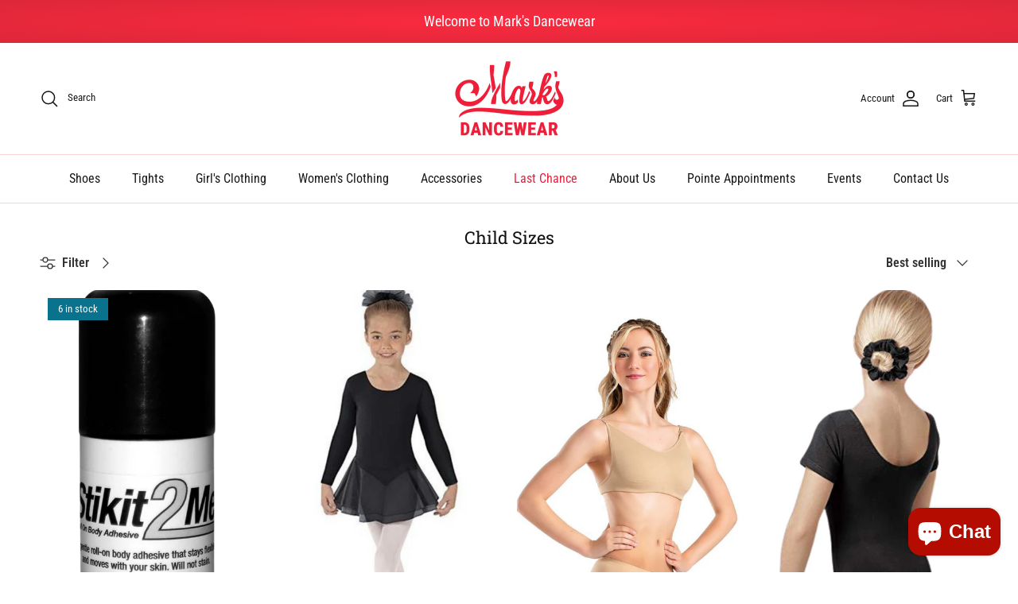

--- FILE ---
content_type: text/html; charset=utf-8
request_url: https://www.marksdancewear.com/collections/girls-sizes
body_size: 78796
content:

<!-- Google tag (gtag.js) -->
<script async src="https://www.googletagmanager.com/gtag/js?id=G-6JW5QXDD5T"></script>
<script>
  window.dataLayer = window.dataLayer || [];
  function gtag(){dataLayer.push(arguments);}
  gtag('js', new Date());

  gtag('config', 'G-6JW5QXDD5T');
</script><!doctype html>
<html class="no-js" lang="en" dir="ltr">
<head>
 <meta name="google-site-verification" content="d-RvP5ot4MQLDepgm6I_rdyQQndU8b2xU6eCfV8uIIA" /><meta charset="utf-8">
<meta name="viewport" content="width=device-width,initial-scale=1">
<title>Child Sizes &ndash; Mark&#39;s Dancewear</title><link rel="canonical" href="https://www.marksdancewear.com/collections/girls-sizes"><link rel="icon" href="//www.marksdancewear.com/cdn/shop/files/marks-dancewear-favicon.jpg?crop=center&height=48&v=1613669009&width=48" type="image/jpg">
  <link rel="apple-touch-icon" href="//www.marksdancewear.com/cdn/shop/files/marks-dancewear-favicon.jpg?crop=center&height=180&v=1613669009&width=180"><meta property="og:site_name" content="Mark&#39;s Dancewear">
<meta property="og:url" content="https://www.marksdancewear.com/collections/girls-sizes">
<meta property="og:title" content="Child Sizes">
<meta property="og:type" content="product.group">
<meta property="og:description" content="Shop dancewear, pointe shoes &amp; more at Mark’s Dancewear in Des Moines. Expert fittings, top brands &amp; unbeatable service for dancers of all levels."><meta property="og:image" content="http://www.marksdancewear.com/cdn/shop/files/Mark_sDancewear-full-logo_Red_b357d012-19b7-4db7-af95-138f8793d6f3.png?crop=center&height=1200&v=1752724326&width=1200">
  <meta property="og:image:secure_url" content="https://www.marksdancewear.com/cdn/shop/files/Mark_sDancewear-full-logo_Red_b357d012-19b7-4db7-af95-138f8793d6f3.png?crop=center&height=1200&v=1752724326&width=1200">
  <meta property="og:image:width" content="754">
  <meta property="og:image:height" content="611"><meta name="twitter:card" content="summary_large_image">
<meta name="twitter:title" content="Child Sizes">
<meta name="twitter:description" content="Shop dancewear, pointe shoes &amp; more at Mark’s Dancewear in Des Moines. Expert fittings, top brands &amp; unbeatable service for dancers of all levels.">
<style>@font-face {
  font-family: "Roboto Condensed";
  font-weight: 400;
  font-style: normal;
  font-display: fallback;
  src: url("//www.marksdancewear.com/cdn/fonts/roboto_condensed/robotocondensed_n4.01812de96ca5a5e9d19bef3ca9cc80dd1bf6c8b8.woff2") format("woff2"),
       url("//www.marksdancewear.com/cdn/fonts/roboto_condensed/robotocondensed_n4.3930e6ddba458dc3cb725a82a2668eac3c63c104.woff") format("woff");
}
@font-face {
  font-family: "Roboto Condensed";
  font-weight: 700;
  font-style: normal;
  font-display: fallback;
  src: url("//www.marksdancewear.com/cdn/fonts/roboto_condensed/robotocondensed_n7.0c73a613503672be244d2f29ab6ddd3fc3cc69ae.woff2") format("woff2"),
       url("//www.marksdancewear.com/cdn/fonts/roboto_condensed/robotocondensed_n7.ef6ece86ba55f49c27c4904a493c283a40f3a66e.woff") format("woff");
}
@font-face {
  font-family: "Roboto Condensed";
  font-weight: 500;
  font-style: normal;
  font-display: fallback;
  src: url("//www.marksdancewear.com/cdn/fonts/roboto_condensed/robotocondensed_n5.753e8e75cdb3aced074986880588a95576768e7a.woff2") format("woff2"),
       url("//www.marksdancewear.com/cdn/fonts/roboto_condensed/robotocondensed_n5.d077911a9ecebd041d38bbe886c8dc56d626fe74.woff") format("woff");
}
@font-face {
  font-family: "Roboto Condensed";
  font-weight: 400;
  font-style: italic;
  font-display: fallback;
  src: url("//www.marksdancewear.com/cdn/fonts/roboto_condensed/robotocondensed_i4.05c7f163ad2c00a3c4257606d1227691aff9070b.woff2") format("woff2"),
       url("//www.marksdancewear.com/cdn/fonts/roboto_condensed/robotocondensed_i4.04d9d87e0a45b49fc67a5b9eb5059e1540f5cda3.woff") format("woff");
}
@font-face {
  font-family: "Roboto Condensed";
  font-weight: 700;
  font-style: italic;
  font-display: fallback;
  src: url("//www.marksdancewear.com/cdn/fonts/roboto_condensed/robotocondensed_i7.bed9f3a01efda68cdff8b63e6195c957a0da68cb.woff2") format("woff2"),
       url("//www.marksdancewear.com/cdn/fonts/roboto_condensed/robotocondensed_i7.9ca5759a0bcf75a82b270218eab4c83ec254abf8.woff") format("woff");
}
@font-face {
  font-family: "Roboto Slab";
  font-weight: 400;
  font-style: normal;
  font-display: fallback;
  src: url("//www.marksdancewear.com/cdn/fonts/roboto_slab/robotoslab_n4.d3a9266696fe77645ad2b6579a2b30c11742dc68.woff2") format("woff2"),
       url("//www.marksdancewear.com/cdn/fonts/roboto_slab/robotoslab_n4.ac73924d0e45cb28b8adb30cbb4ff26dbe125c23.woff") format("woff");
}
@font-face {
  font-family: "Roboto Mono";
  font-weight: 400;
  font-style: normal;
  font-display: fallback;
  src: url("//www.marksdancewear.com/cdn/fonts/roboto_mono/robotomono_n4.9d1649e14a644ef48a2262609c784a79a5c2c87d.woff2") format("woff2"),
       url("//www.marksdancewear.com/cdn/fonts/roboto_mono/robotomono_n4.1f5c294b54ad5b669e758778fae486a733405684.woff") format("woff");
}
@font-face {
  font-family: "Roboto Condensed";
  font-weight: 400;
  font-style: normal;
  font-display: fallback;
  src: url("//www.marksdancewear.com/cdn/fonts/roboto_condensed/robotocondensed_n4.01812de96ca5a5e9d19bef3ca9cc80dd1bf6c8b8.woff2") format("woff2"),
       url("//www.marksdancewear.com/cdn/fonts/roboto_condensed/robotocondensed_n4.3930e6ddba458dc3cb725a82a2668eac3c63c104.woff") format("woff");
}
@font-face {
  font-family: "Roboto Condensed";
  font-weight: 600;
  font-style: normal;
  font-display: fallback;
  src: url("//www.marksdancewear.com/cdn/fonts/roboto_condensed/robotocondensed_n6.c516dc992de767fe135f0d2baded23e033d4e3ea.woff2") format("woff2"),
       url("//www.marksdancewear.com/cdn/fonts/roboto_condensed/robotocondensed_n6.881fbb9b185667f58f34ac71cbecd9f5ba6c3efe.woff") format("woff");
}
:root {
  --page-container-width:          1480px;
  --reading-container-width:       720px;
  --divider-opacity:               0.14;
  --gutter-large:                  30px;
  --gutter-desktop:                20px;
  --gutter-mobile:                 16px;
  --section-padding:               50px;
  --larger-section-padding:        80px;
  --larger-section-padding-mobile: 60px;
  --largest-section-padding:       110px;
  --aos-animate-duration:          0.6s;

  --base-font-family:              "Roboto Condensed", sans-serif;
  --base-font-weight:              400;
  --base-font-style:               normal;
  --heading-font-family:           "Roboto Slab", serif;
  --heading-font-weight:           400;
  --heading-font-style:            normal;
  --logo-font-family:              "Roboto Mono", monospace;
  --logo-font-weight:              400;
  --logo-font-style:               normal;
  --nav-font-family:               "Roboto Condensed", sans-serif;
  --nav-font-weight:               400;
  --nav-font-style:                normal;

  --base-text-size:16px;
  --base-line-height:              1.6;
  --input-text-size:16px;
  --smaller-text-size-1:13px;
  --smaller-text-size-2:14px;
  --smaller-text-size-3:13px;
  --smaller-text-size-4:12px;
  --larger-text-size:25px;
  --super-large-text-size:44px;
  --super-large-mobile-text-size:20px;
  --larger-mobile-text-size:20px;
  --logo-text-size:24px;--btn-letter-spacing: 0.08em;
    --btn-text-transform: uppercase;
    --button-text-size: 14px;
    --quickbuy-button-text-size: 13;
    --small-feature-link-font-size: 0.75em;
    --input-btn-padding-top:             1.2em;
    --input-btn-padding-bottom:          1.2em;--heading-text-transform:none;
  --nav-text-size:                      16px;
  --mobile-menu-font-weight:            600;

  --body-bg-color:                      255 255 255;
  --bg-color:                           255 255 255;
  --body-text-color:                    51 51 51;
  --text-color:                         51 51 51;

  --header-text-col:                    #171717;--header-text-hover-col:             var(--main-nav-link-hover-col);--header-bg-col:                     #ffffff;
  --heading-color:                     17 17 17;
  --body-heading-color:                17 17 17;
  --heading-divider-col:               #FAD1D1;

  --logo-col:                          #ee1e3a;
  --main-nav-bg:                       #ffffff;
  --main-nav-link-col:                 #171717;
  --main-nav-link-hover-col:           #F57682;
  --main-nav-link-featured-col:        #EE1E3A;

  --link-color:                        17 17 17;
  --body-link-color:                   17 17 17;

  --btn-bg-color:                        35 35 35;
  --btn-bg-hover-color:                  255 255 255;
  --btn-border-color:                    35 35 35;
  --btn-border-hover-color:              255 255 255;
  --btn-text-color:                      255 255 255;
  --btn-text-hover-color:                255 255 255;--btn-alt-bg-color:                    255 255 255;
  --btn-alt-text-color:                  35 35 35;
  --btn-alt-border-color:                35 35 35;
  --btn-alt-border-hover-color:          35 35 35;--btn-ter-bg-color:                    235 235 235;
  --btn-ter-text-color:                  0 0 0;
  --btn-ter-bg-hover-color:              35 35 35;
  --btn-ter-text-hover-color:            255 255 255;--btn-border-radius: 3px;--color-scheme-default:                             #ffffff;
  --color-scheme-default-color:                       255 255 255;
  --color-scheme-default-text-color:                  51 51 51;
  --color-scheme-default-head-color:                  17 17 17;
  --color-scheme-default-link-color:                  17 17 17;
  --color-scheme-default-btn-text-color:              255 255 255;
  --color-scheme-default-btn-text-hover-color:        255 255 255;
  --color-scheme-default-btn-bg-color:                35 35 35;
  --color-scheme-default-btn-bg-hover-color:          255 255 255;
  --color-scheme-default-btn-border-color:            35 35 35;
  --color-scheme-default-btn-border-hover-color:      255 255 255;
  --color-scheme-default-btn-alt-text-color:          35 35 35;
  --color-scheme-default-btn-alt-bg-color:            255 255 255;
  --color-scheme-default-btn-alt-border-color:        35 35 35;
  --color-scheme-default-btn-alt-border-hover-color:  35 35 35;

  --color-scheme-1:                             #ffffff;
  --color-scheme-1-color:                       255 255 255;
  --color-scheme-1-text-color:                  52 52 52;
  --color-scheme-1-head-color:                  52 52 52;
  --color-scheme-1-link-color:                  52 52 52;
  --color-scheme-1-btn-text-color:              255 255 255;
  --color-scheme-1-btn-text-hover-color:        255 255 255;
  --color-scheme-1-btn-bg-color:                35 35 35;
  --color-scheme-1-btn-bg-hover-color:          0 0 0;
  --color-scheme-1-btn-border-color:            35 35 35;
  --color-scheme-1-btn-border-hover-color:      0 0 0;
  --color-scheme-1-btn-alt-text-color:          35 35 35;
  --color-scheme-1-btn-alt-bg-color:            255 255 255;
  --color-scheme-1-btn-alt-border-color:        35 35 35;
  --color-scheme-1-btn-alt-border-hover-color:  35 35 35;

  --color-scheme-2:                             #ffffff;
  --color-scheme-2-color:                       255 255 255;
  --color-scheme-2-text-color:                  52 52 52;
  --color-scheme-2-head-color:                  52 52 52;
  --color-scheme-2-link-color:                  52 52 52;
  --color-scheme-2-btn-text-color:              255 255 255;
  --color-scheme-2-btn-text-hover-color:        255 255 255;
  --color-scheme-2-btn-bg-color:                35 35 35;
  --color-scheme-2-btn-bg-hover-color:          0 0 0;
  --color-scheme-2-btn-border-color:            35 35 35;
  --color-scheme-2-btn-border-hover-color:      0 0 0;
  --color-scheme-2-btn-alt-text-color:          35 35 35;
  --color-scheme-2-btn-alt-bg-color:            255 255 255;
  --color-scheme-2-btn-alt-border-color:        35 35 35;
  --color-scheme-2-btn-alt-border-hover-color:  35 35 35;

  /* Shop Pay payment terms */
  --payment-terms-background-color:    #ffffff;--quickbuy-bg: 255 255 255;--body-input-background-color:       rgb(var(--body-bg-color));
  --input-background-color:            rgb(var(--body-bg-color));
  --body-input-text-color:             var(--body-text-color);
  --input-text-color:                  var(--body-text-color);
  --body-input-border-color:           rgb(204, 204, 204);
  --input-border-color:                rgb(204, 204, 204);
  --input-border-color-hover:          rgb(143, 143, 143);
  --input-border-color-active:         rgb(51, 51, 51);

  --swatch-cross-svg:                  url("data:image/svg+xml,%3Csvg xmlns='http://www.w3.org/2000/svg' width='240' height='240' viewBox='0 0 24 24' fill='none' stroke='rgb(204, 204, 204)' stroke-width='0.09' preserveAspectRatio='none' %3E%3Cline x1='24' y1='0' x2='0' y2='24'%3E%3C/line%3E%3C/svg%3E");
  --swatch-cross-hover:                url("data:image/svg+xml,%3Csvg xmlns='http://www.w3.org/2000/svg' width='240' height='240' viewBox='0 0 24 24' fill='none' stroke='rgb(143, 143, 143)' stroke-width='0.09' preserveAspectRatio='none' %3E%3Cline x1='24' y1='0' x2='0' y2='24'%3E%3C/line%3E%3C/svg%3E");
  --swatch-cross-active:               url("data:image/svg+xml,%3Csvg xmlns='http://www.w3.org/2000/svg' width='240' height='240' viewBox='0 0 24 24' fill='none' stroke='rgb(51, 51, 51)' stroke-width='0.09' preserveAspectRatio='none' %3E%3Cline x1='24' y1='0' x2='0' y2='24'%3E%3C/line%3E%3C/svg%3E");

  --footer-divider-col:                #ffffff;
  --footer-text-col:                   255 255 255;
  --footer-heading-col:                255 255 255;
  --footer-bg:                         #e73236;--product-label-overlay-justify: flex-start;--product-label-overlay-align: flex-start;--product-label-overlay-reduction-text:   #ffffff;
  --product-label-overlay-reduction-bg:     #c20000;
  --product-label-overlay-stock-text:       #ffffff;
  --product-label-overlay-stock-bg:         #09728c;
  --product-label-overlay-new-text:         #ffffff;
  --product-label-overlay-new-bg:           #b61d0f;
  --product-label-overlay-meta-text:        #ffffff;
  --product-label-overlay-meta-bg:          #09728c;
  --product-label-sale-text:                #c20000;
  --product-label-sold-text:                #171717;
  --product-label-preorder-text:            #3ea36a;

  --product-block-crop-align:               center;

  
  --product-block-price-align:              flex-start;
  --product-block-price-item-margin-start:  initial;
  --product-block-price-item-margin-end:    .5rem;
  

  --collection-block-image-position:   center center;

  --swatch-picker-image-size:          120px;
  --swatch-crop-align:                 center center;

  --image-overlay-text-color:          255 255 255;--image-overlay-bg:                  rgba(0, 0, 0, 0.56);
  --image-overlay-shadow-start:        rgb(0 0 0 / 0.15);
  --image-overlay-box-opacity:         0.9;.image-overlay--bg-box .text-overlay .text-overlay__text {
      --image-overlay-box-bg: 255 255 255;
      --heading-color: var(--body-heading-color);
      --text-color: var(--body-text-color);
      --link-color: var(--body-link-color);
    }--product-inventory-ok-box-color:            #f2faf0;
  --product-inventory-ok-text-color:           #108043;
  --product-inventory-ok-icon-box-fill-color:  #fff;
  --product-inventory-low-box-color:           #ffffff;
  --product-inventory-low-text-color:          #ff1818;
  --product-inventory-low-icon-box-fill-color: #fff;
  --product-inventory-low-text-color-channels: 16, 128, 67;
  --product-inventory-ok-text-color-channels:  255, 24, 24;

  --rating-star-color: 246 165 41;
}::selection {
    background: rgb(var(--body-heading-color));
    color: rgb(var(--body-bg-color));
  }
  ::-moz-selection {
    background: rgb(var(--body-heading-color));
    color: rgb(var(--body-bg-color));
  }body {
  background: rgb(var(--body-bg-color)) url('//www.marksdancewear.com/cdn/shop/files/Mark_sDancewear-full-logo_Red.png?v=1749059323&width=2048') repeatxy;
}.use-color-scheme--default {
  --product-label-sale-text:           #c20000;
  --product-label-sold-text:           #171717;
  --product-label-preorder-text:       #3ea36a;
  --input-background-color:            rgb(var(--body-bg-color));
  --input-text-color:                  var(--body-input-text-color);
  --input-border-color:                rgb(204, 204, 204);
  --input-border-color-hover:          rgb(143, 143, 143);
  --input-border-color-active:         rgb(51, 51, 51);
}</style>

  <link href="//www.marksdancewear.com/cdn/shop/t/31/assets/main.css?v=181073107730746733071717725128" rel="stylesheet" type="text/css" media="all" />
<link rel="stylesheet" href="//www.marksdancewear.com/cdn/shop/t/31/assets/swatches.css?v=22558885090105087501767909370" media="print" onload="this.media='all'">
    <noscript><link rel="stylesheet" href="//www.marksdancewear.com/cdn/shop/t/31/assets/swatches.css?v=22558885090105087501767909370"></noscript><link rel="preload" as="font" href="//www.marksdancewear.com/cdn/fonts/roboto_condensed/robotocondensed_n4.01812de96ca5a5e9d19bef3ca9cc80dd1bf6c8b8.woff2" type="font/woff2" crossorigin><link rel="preload" as="font" href="//www.marksdancewear.com/cdn/fonts/roboto_slab/robotoslab_n4.d3a9266696fe77645ad2b6579a2b30c11742dc68.woff2" type="font/woff2" crossorigin><script>
    document.documentElement.className = document.documentElement.className.replace('no-js', 'js');

    window.theme = {
      info: {
        name: 'Symmetry',
        version: '7.2.1'
      },
      device: {
        hasTouch: window.matchMedia('(any-pointer: coarse)').matches,
        hasHover: window.matchMedia('(hover: hover)').matches
      },
      mediaQueries: {
        md: '(min-width: 768px)',
        productMediaCarouselBreak: '(min-width: 1041px)'
      },
      routes: {
        base: 'https://www.marksdancewear.com',
        cart: '/cart',
        cartAdd: '/cart/add.js',
        cartUpdate: '/cart/update.js',
        predictiveSearch: '/search/suggest'
      },
      strings: {
        cartTermsConfirmation: "You must agree to the terms and conditions before continuing.",
        cartItemsQuantityError: "You can only add [QUANTITY] of this item to your cart.",
        generalSearchViewAll: "View all search results",
        noStock: "Sold out",
        noVariant: "Unavailable",
        productsProductChooseA: "Choose a",
        generalSearchPages: "Pages",
        generalSearchNoResultsWithoutTerms: "Sorry, we couldnʼt find any results",
        shippingCalculator: {
          singleRate: "There is one shipping rate for this destination:",
          multipleRates: "There are multiple shipping rates for this destination:",
          noRates: "We do not ship to this destination."
        }
      },
      settings: {
        moneyWithCurrencyFormat: "${{amount}} USD",
        cartType: "drawer",
        afterAddToCart: "notification",
        quickbuyStyle: "button",
        externalLinksNewTab: true,
        internalLinksSmoothScroll: true
      }
    }

    theme.inlineNavigationCheck = function() {
      var pageHeader = document.querySelector('.pageheader'),
          inlineNavContainer = pageHeader.querySelector('.logo-area__left__inner'),
          inlineNav = inlineNavContainer.querySelector('.navigation--left');
      if (inlineNav && getComputedStyle(inlineNav).display != 'none') {
        var inlineMenuCentered = document.querySelector('.pageheader--layout-inline-menu-center'),
            logoContainer = document.querySelector('.logo-area__middle__inner');
        if(inlineMenuCentered) {
          var rightWidth = document.querySelector('.logo-area__right__inner').clientWidth,
              middleWidth = logoContainer.clientWidth,
              logoArea = document.querySelector('.logo-area'),
              computedLogoAreaStyle = getComputedStyle(logoArea),
              logoAreaInnerWidth = logoArea.clientWidth - Math.ceil(parseFloat(computedLogoAreaStyle.paddingLeft)) - Math.ceil(parseFloat(computedLogoAreaStyle.paddingRight)),
              availableNavWidth = logoAreaInnerWidth - Math.max(rightWidth, middleWidth) * 2 - 40;
          inlineNavContainer.style.maxWidth = availableNavWidth + 'px';
        }

        var firstInlineNavLink = inlineNav.querySelector('.navigation__item:first-child'),
            lastInlineNavLink = inlineNav.querySelector('.navigation__item:last-child');
        if (lastInlineNavLink) {
          var inlineNavWidth = null;
          if(document.querySelector('html[dir=rtl]')) {
            inlineNavWidth = firstInlineNavLink.offsetLeft - lastInlineNavLink.offsetLeft + firstInlineNavLink.offsetWidth;
          } else {
            inlineNavWidth = lastInlineNavLink.offsetLeft - firstInlineNavLink.offsetLeft + lastInlineNavLink.offsetWidth;
          }
          if (inlineNavContainer.offsetWidth >= inlineNavWidth) {
            pageHeader.classList.add('pageheader--layout-inline-permitted');
            var tallLogo = logoContainer.clientHeight > lastInlineNavLink.clientHeight + 20;
            if (tallLogo) {
              inlineNav.classList.add('navigation--tight-underline');
            } else {
              inlineNav.classList.remove('navigation--tight-underline');
            }
          } else {
            pageHeader.classList.remove('pageheader--layout-inline-permitted');
          }
        }
      }
    };

    theme.setInitialHeaderHeightProperty = () => {
      const section = document.querySelector('.section-header');
      if (section) {
        document.documentElement.style.setProperty('--theme-header-height', Math.ceil(section.clientHeight) + 'px');
      }
    };
  </script>

  <script src="//www.marksdancewear.com/cdn/shop/t/31/assets/main.js?v=63521094751913525411717725128" defer></script>
    <script src="//www.marksdancewear.com/cdn/shop/t/31/assets/animate-on-scroll.js?v=15249566486942820451717725127" defer></script>
    <link href="//www.marksdancewear.com/cdn/shop/t/31/assets/animate-on-scroll.css?v=116824741000487223811717725127" rel="stylesheet" type="text/css" media="all" />
  

  <script>window.performance && window.performance.mark && window.performance.mark('shopify.content_for_header.start');</script><meta id="shopify-digital-wallet" name="shopify-digital-wallet" content="/24003459/digital_wallets/dialog">
<meta name="shopify-checkout-api-token" content="766ee1cf13d3f5e4944b8c391c4b2c6c">
<link rel="alternate" type="application/atom+xml" title="Feed" href="/collections/girls-sizes.atom" />
<link rel="next" href="/collections/girls-sizes?page=2">
<link rel="alternate" type="application/json+oembed" href="https://www.marksdancewear.com/collections/girls-sizes.oembed">
<script async="async" src="/checkouts/internal/preloads.js?locale=en-US"></script>
<link rel="preconnect" href="https://shop.app" crossorigin="anonymous">
<script async="async" src="https://shop.app/checkouts/internal/preloads.js?locale=en-US&shop_id=24003459" crossorigin="anonymous"></script>
<script id="shopify-features" type="application/json">{"accessToken":"766ee1cf13d3f5e4944b8c391c4b2c6c","betas":["rich-media-storefront-analytics"],"domain":"www.marksdancewear.com","predictiveSearch":true,"shopId":24003459,"locale":"en"}</script>
<script>var Shopify = Shopify || {};
Shopify.shop = "marksdancewear.myshopify.com";
Shopify.locale = "en";
Shopify.currency = {"active":"USD","rate":"1.0"};
Shopify.country = "US";
Shopify.theme = {"name":"Update to Publish July 1st","id":168866218284,"schema_name":"Symmetry","schema_version":"7.2.1","theme_store_id":568,"role":"main"};
Shopify.theme.handle = "null";
Shopify.theme.style = {"id":null,"handle":null};
Shopify.cdnHost = "www.marksdancewear.com/cdn";
Shopify.routes = Shopify.routes || {};
Shopify.routes.root = "/";</script>
<script type="module">!function(o){(o.Shopify=o.Shopify||{}).modules=!0}(window);</script>
<script>!function(o){function n(){var o=[];function n(){o.push(Array.prototype.slice.apply(arguments))}return n.q=o,n}var t=o.Shopify=o.Shopify||{};t.loadFeatures=n(),t.autoloadFeatures=n()}(window);</script>
<script>
  window.ShopifyPay = window.ShopifyPay || {};
  window.ShopifyPay.apiHost = "shop.app\/pay";
  window.ShopifyPay.redirectState = null;
</script>
<script id="shop-js-analytics" type="application/json">{"pageType":"collection"}</script>
<script defer="defer" async type="module" src="//www.marksdancewear.com/cdn/shopifycloud/shop-js/modules/v2/client.init-shop-cart-sync_BT-GjEfc.en.esm.js"></script>
<script defer="defer" async type="module" src="//www.marksdancewear.com/cdn/shopifycloud/shop-js/modules/v2/chunk.common_D58fp_Oc.esm.js"></script>
<script defer="defer" async type="module" src="//www.marksdancewear.com/cdn/shopifycloud/shop-js/modules/v2/chunk.modal_xMitdFEc.esm.js"></script>
<script type="module">
  await import("//www.marksdancewear.com/cdn/shopifycloud/shop-js/modules/v2/client.init-shop-cart-sync_BT-GjEfc.en.esm.js");
await import("//www.marksdancewear.com/cdn/shopifycloud/shop-js/modules/v2/chunk.common_D58fp_Oc.esm.js");
await import("//www.marksdancewear.com/cdn/shopifycloud/shop-js/modules/v2/chunk.modal_xMitdFEc.esm.js");

  window.Shopify.SignInWithShop?.initShopCartSync?.({"fedCMEnabled":true,"windoidEnabled":true});

</script>
<script>
  window.Shopify = window.Shopify || {};
  if (!window.Shopify.featureAssets) window.Shopify.featureAssets = {};
  window.Shopify.featureAssets['shop-js'] = {"shop-cart-sync":["modules/v2/client.shop-cart-sync_DZOKe7Ll.en.esm.js","modules/v2/chunk.common_D58fp_Oc.esm.js","modules/v2/chunk.modal_xMitdFEc.esm.js"],"init-fed-cm":["modules/v2/client.init-fed-cm_B6oLuCjv.en.esm.js","modules/v2/chunk.common_D58fp_Oc.esm.js","modules/v2/chunk.modal_xMitdFEc.esm.js"],"shop-cash-offers":["modules/v2/client.shop-cash-offers_D2sdYoxE.en.esm.js","modules/v2/chunk.common_D58fp_Oc.esm.js","modules/v2/chunk.modal_xMitdFEc.esm.js"],"shop-login-button":["modules/v2/client.shop-login-button_QeVjl5Y3.en.esm.js","modules/v2/chunk.common_D58fp_Oc.esm.js","modules/v2/chunk.modal_xMitdFEc.esm.js"],"pay-button":["modules/v2/client.pay-button_DXTOsIq6.en.esm.js","modules/v2/chunk.common_D58fp_Oc.esm.js","modules/v2/chunk.modal_xMitdFEc.esm.js"],"shop-button":["modules/v2/client.shop-button_DQZHx9pm.en.esm.js","modules/v2/chunk.common_D58fp_Oc.esm.js","modules/v2/chunk.modal_xMitdFEc.esm.js"],"avatar":["modules/v2/client.avatar_BTnouDA3.en.esm.js"],"init-windoid":["modules/v2/client.init-windoid_CR1B-cfM.en.esm.js","modules/v2/chunk.common_D58fp_Oc.esm.js","modules/v2/chunk.modal_xMitdFEc.esm.js"],"init-shop-for-new-customer-accounts":["modules/v2/client.init-shop-for-new-customer-accounts_C_vY_xzh.en.esm.js","modules/v2/client.shop-login-button_QeVjl5Y3.en.esm.js","modules/v2/chunk.common_D58fp_Oc.esm.js","modules/v2/chunk.modal_xMitdFEc.esm.js"],"init-shop-email-lookup-coordinator":["modules/v2/client.init-shop-email-lookup-coordinator_BI7n9ZSv.en.esm.js","modules/v2/chunk.common_D58fp_Oc.esm.js","modules/v2/chunk.modal_xMitdFEc.esm.js"],"init-shop-cart-sync":["modules/v2/client.init-shop-cart-sync_BT-GjEfc.en.esm.js","modules/v2/chunk.common_D58fp_Oc.esm.js","modules/v2/chunk.modal_xMitdFEc.esm.js"],"shop-toast-manager":["modules/v2/client.shop-toast-manager_DiYdP3xc.en.esm.js","modules/v2/chunk.common_D58fp_Oc.esm.js","modules/v2/chunk.modal_xMitdFEc.esm.js"],"init-customer-accounts":["modules/v2/client.init-customer-accounts_D9ZNqS-Q.en.esm.js","modules/v2/client.shop-login-button_QeVjl5Y3.en.esm.js","modules/v2/chunk.common_D58fp_Oc.esm.js","modules/v2/chunk.modal_xMitdFEc.esm.js"],"init-customer-accounts-sign-up":["modules/v2/client.init-customer-accounts-sign-up_iGw4briv.en.esm.js","modules/v2/client.shop-login-button_QeVjl5Y3.en.esm.js","modules/v2/chunk.common_D58fp_Oc.esm.js","modules/v2/chunk.modal_xMitdFEc.esm.js"],"shop-follow-button":["modules/v2/client.shop-follow-button_CqMgW2wH.en.esm.js","modules/v2/chunk.common_D58fp_Oc.esm.js","modules/v2/chunk.modal_xMitdFEc.esm.js"],"checkout-modal":["modules/v2/client.checkout-modal_xHeaAweL.en.esm.js","modules/v2/chunk.common_D58fp_Oc.esm.js","modules/v2/chunk.modal_xMitdFEc.esm.js"],"shop-login":["modules/v2/client.shop-login_D91U-Q7h.en.esm.js","modules/v2/chunk.common_D58fp_Oc.esm.js","modules/v2/chunk.modal_xMitdFEc.esm.js"],"lead-capture":["modules/v2/client.lead-capture_BJmE1dJe.en.esm.js","modules/v2/chunk.common_D58fp_Oc.esm.js","modules/v2/chunk.modal_xMitdFEc.esm.js"],"payment-terms":["modules/v2/client.payment-terms_Ci9AEqFq.en.esm.js","modules/v2/chunk.common_D58fp_Oc.esm.js","modules/v2/chunk.modal_xMitdFEc.esm.js"]};
</script>
<script>(function() {
  var isLoaded = false;
  function asyncLoad() {
    if (isLoaded) return;
    isLoaded = true;
    var urls = ["https:\/\/formbuilder.hulkapps.com\/skeletopapp.js?shop=marksdancewear.myshopify.com"];
    for (var i = 0; i < urls.length; i++) {
      var s = document.createElement('script');
      s.type = 'text/javascript';
      s.async = true;
      s.src = urls[i];
      var x = document.getElementsByTagName('script')[0];
      x.parentNode.insertBefore(s, x);
    }
  };
  if(window.attachEvent) {
    window.attachEvent('onload', asyncLoad);
  } else {
    window.addEventListener('load', asyncLoad, false);
  }
})();</script>
<script id="__st">var __st={"a":24003459,"offset":-21600,"reqid":"1d6b8603-6fd1-4a7d-b48d-e645a177cf06-1769114300","pageurl":"www.marksdancewear.com\/collections\/girls-sizes","u":"63a248b09e6c","p":"collection","rtyp":"collection","rid":269891076144};</script>
<script>window.ShopifyPaypalV4VisibilityTracking = true;</script>
<script id="captcha-bootstrap">!function(){'use strict';const t='contact',e='account',n='new_comment',o=[[t,t],['blogs',n],['comments',n],[t,'customer']],c=[[e,'customer_login'],[e,'guest_login'],[e,'recover_customer_password'],[e,'create_customer']],r=t=>t.map((([t,e])=>`form[action*='/${t}']:not([data-nocaptcha='true']) input[name='form_type'][value='${e}']`)).join(','),a=t=>()=>t?[...document.querySelectorAll(t)].map((t=>t.form)):[];function s(){const t=[...o],e=r(t);return a(e)}const i='password',u='form_key',d=['recaptcha-v3-token','g-recaptcha-response','h-captcha-response',i],f=()=>{try{return window.sessionStorage}catch{return}},m='__shopify_v',_=t=>t.elements[u];function p(t,e,n=!1){try{const o=window.sessionStorage,c=JSON.parse(o.getItem(e)),{data:r}=function(t){const{data:e,action:n}=t;return t[m]||n?{data:e,action:n}:{data:t,action:n}}(c);for(const[e,n]of Object.entries(r))t.elements[e]&&(t.elements[e].value=n);n&&o.removeItem(e)}catch(o){console.error('form repopulation failed',{error:o})}}const l='form_type',E='cptcha';function T(t){t.dataset[E]=!0}const w=window,h=w.document,L='Shopify',v='ce_forms',y='captcha';let A=!1;((t,e)=>{const n=(g='f06e6c50-85a8-45c8-87d0-21a2b65856fe',I='https://cdn.shopify.com/shopifycloud/storefront-forms-hcaptcha/ce_storefront_forms_captcha_hcaptcha.v1.5.2.iife.js',D={infoText:'Protected by hCaptcha',privacyText:'Privacy',termsText:'Terms'},(t,e,n)=>{const o=w[L][v],c=o.bindForm;if(c)return c(t,g,e,D).then(n);var r;o.q.push([[t,g,e,D],n]),r=I,A||(h.body.append(Object.assign(h.createElement('script'),{id:'captcha-provider',async:!0,src:r})),A=!0)});var g,I,D;w[L]=w[L]||{},w[L][v]=w[L][v]||{},w[L][v].q=[],w[L][y]=w[L][y]||{},w[L][y].protect=function(t,e){n(t,void 0,e),T(t)},Object.freeze(w[L][y]),function(t,e,n,w,h,L){const[v,y,A,g]=function(t,e,n){const i=e?o:[],u=t?c:[],d=[...i,...u],f=r(d),m=r(i),_=r(d.filter((([t,e])=>n.includes(e))));return[a(f),a(m),a(_),s()]}(w,h,L),I=t=>{const e=t.target;return e instanceof HTMLFormElement?e:e&&e.form},D=t=>v().includes(t);t.addEventListener('submit',(t=>{const e=I(t);if(!e)return;const n=D(e)&&!e.dataset.hcaptchaBound&&!e.dataset.recaptchaBound,o=_(e),c=g().includes(e)&&(!o||!o.value);(n||c)&&t.preventDefault(),c&&!n&&(function(t){try{if(!f())return;!function(t){const e=f();if(!e)return;const n=_(t);if(!n)return;const o=n.value;o&&e.removeItem(o)}(t);const e=Array.from(Array(32),(()=>Math.random().toString(36)[2])).join('');!function(t,e){_(t)||t.append(Object.assign(document.createElement('input'),{type:'hidden',name:u})),t.elements[u].value=e}(t,e),function(t,e){const n=f();if(!n)return;const o=[...t.querySelectorAll(`input[type='${i}']`)].map((({name:t})=>t)),c=[...d,...o],r={};for(const[a,s]of new FormData(t).entries())c.includes(a)||(r[a]=s);n.setItem(e,JSON.stringify({[m]:1,action:t.action,data:r}))}(t,e)}catch(e){console.error('failed to persist form',e)}}(e),e.submit())}));const S=(t,e)=>{t&&!t.dataset[E]&&(n(t,e.some((e=>e===t))),T(t))};for(const o of['focusin','change'])t.addEventListener(o,(t=>{const e=I(t);D(e)&&S(e,y())}));const B=e.get('form_key'),M=e.get(l),P=B&&M;t.addEventListener('DOMContentLoaded',(()=>{const t=y();if(P)for(const e of t)e.elements[l].value===M&&p(e,B);[...new Set([...A(),...v().filter((t=>'true'===t.dataset.shopifyCaptcha))])].forEach((e=>S(e,t)))}))}(h,new URLSearchParams(w.location.search),n,t,e,['guest_login'])})(!0,!0)}();</script>
<script integrity="sha256-4kQ18oKyAcykRKYeNunJcIwy7WH5gtpwJnB7kiuLZ1E=" data-source-attribution="shopify.loadfeatures" defer="defer" src="//www.marksdancewear.com/cdn/shopifycloud/storefront/assets/storefront/load_feature-a0a9edcb.js" crossorigin="anonymous"></script>
<script crossorigin="anonymous" defer="defer" src="//www.marksdancewear.com/cdn/shopifycloud/storefront/assets/shopify_pay/storefront-65b4c6d7.js?v=20250812"></script>
<script data-source-attribution="shopify.dynamic_checkout.dynamic.init">var Shopify=Shopify||{};Shopify.PaymentButton=Shopify.PaymentButton||{isStorefrontPortableWallets:!0,init:function(){window.Shopify.PaymentButton.init=function(){};var t=document.createElement("script");t.src="https://www.marksdancewear.com/cdn/shopifycloud/portable-wallets/latest/portable-wallets.en.js",t.type="module",document.head.appendChild(t)}};
</script>
<script data-source-attribution="shopify.dynamic_checkout.buyer_consent">
  function portableWalletsHideBuyerConsent(e){var t=document.getElementById("shopify-buyer-consent"),n=document.getElementById("shopify-subscription-policy-button");t&&n&&(t.classList.add("hidden"),t.setAttribute("aria-hidden","true"),n.removeEventListener("click",e))}function portableWalletsShowBuyerConsent(e){var t=document.getElementById("shopify-buyer-consent"),n=document.getElementById("shopify-subscription-policy-button");t&&n&&(t.classList.remove("hidden"),t.removeAttribute("aria-hidden"),n.addEventListener("click",e))}window.Shopify?.PaymentButton&&(window.Shopify.PaymentButton.hideBuyerConsent=portableWalletsHideBuyerConsent,window.Shopify.PaymentButton.showBuyerConsent=portableWalletsShowBuyerConsent);
</script>
<script data-source-attribution="shopify.dynamic_checkout.cart.bootstrap">document.addEventListener("DOMContentLoaded",(function(){function t(){return document.querySelector("shopify-accelerated-checkout-cart, shopify-accelerated-checkout")}if(t())Shopify.PaymentButton.init();else{new MutationObserver((function(e,n){t()&&(Shopify.PaymentButton.init(),n.disconnect())})).observe(document.body,{childList:!0,subtree:!0})}}));
</script>
<link id="shopify-accelerated-checkout-styles" rel="stylesheet" media="screen" href="https://www.marksdancewear.com/cdn/shopifycloud/portable-wallets/latest/accelerated-checkout-backwards-compat.css" crossorigin="anonymous">
<style id="shopify-accelerated-checkout-cart">
        #shopify-buyer-consent {
  margin-top: 1em;
  display: inline-block;
  width: 100%;
}

#shopify-buyer-consent.hidden {
  display: none;
}

#shopify-subscription-policy-button {
  background: none;
  border: none;
  padding: 0;
  text-decoration: underline;
  font-size: inherit;
  cursor: pointer;
}

#shopify-subscription-policy-button::before {
  box-shadow: none;
}

      </style>

<script>window.performance && window.performance.mark && window.performance.mark('shopify.content_for_header.end');</script>
<!-- CC Custom Head Start --><!-- CC Custom Head End --><!-- BEGIN app block: shopify://apps/consentmo-gdpr/blocks/gdpr_cookie_consent/4fbe573f-a377-4fea-9801-3ee0858cae41 -->


<!-- END app block --><!-- BEGIN app block: shopify://apps/ymq-b2b-wholesale-solution/blocks/app-embed/ef8663e7-9d07-4952-bb17-2e62f084164e --><style id="ymq-b2b-checkout-button-protect">
    [name="checkout"],[name="chekout"], a[href^="/checkout"], a[href="/account/login"].cart__submit, button[type="submit"].btn-order, a.btn.cart__checkout, a.cart__submit, .wc-proceed-to-checkout button, #cart_form .buttons .btn-primary, .ymq-checkout-button{
        pointer-events: none;
    }
</style>
<script>
    function ymq_ready(fn){
        if(document.addEventListener){
            document.addEventListener('DOMContentLoaded',function(){
                document.removeEventListener('DOMContentLoaded',arguments.callee,false);
                fn();
            },false);
        }else if(document.attachEvent){
            document.attachEvent('onreadystatechange',function(){
                if(document.readyState=='complete'){
                    document.detachEvent('onreadystatechange',arguments.callee);
                    fn();
                }
            });
        }
    }
    ymq_ready(() => {
        setTimeout(function() {
            var ymq_checkout_button_protect = document.getElementById("ymq-b2b-checkout-button-protect");
            ymq_checkout_button_protect.remove();
        }, 100);
    })
</script> 
 
 

<style class="ymq-b2b-hidden-price-style">
    .ymq-b2b-price-hidden{
        visibility: hidden!important;
    }
</style>

<script>
    window.ymq_b2b = window.ymq_b2b || {
        token: `87cf1070b3bc489aef4bf310711c4bb028c594a37364f55fb826d777448a74e0`,
        timestamp: `1769114301`,
        shop: {
            id: `24003459`,
            domain: `marksdancewear.myshopify.com`,
            taxes_included: false,
        },
        admin: false,
        cart: {"note":null,"attributes":{},"original_total_price":0,"total_price":0,"total_discount":0,"total_weight":0.0,"item_count":0,"items":[],"requires_shipping":false,"currency":"USD","items_subtotal_price":0,"cart_level_discount_applications":[],"checkout_charge_amount":0},
        product: null,
        page: `collection`,
        country: {
            iso_code: `US`,
            currency: `USD`,
            name: `United States`,
            language: `en`
        },
        discount_limit: {dc: {},sr: {}},
        all_country_option_tags: `<option value="United States" data-provinces="[[&quot;Alabama&quot;,&quot;Alabama&quot;],[&quot;Alaska&quot;,&quot;Alaska&quot;],[&quot;American Samoa&quot;,&quot;American Samoa&quot;],[&quot;Arizona&quot;,&quot;Arizona&quot;],[&quot;Arkansas&quot;,&quot;Arkansas&quot;],[&quot;Armed Forces Americas&quot;,&quot;Armed Forces Americas&quot;],[&quot;Armed Forces Europe&quot;,&quot;Armed Forces Europe&quot;],[&quot;Armed Forces Pacific&quot;,&quot;Armed Forces Pacific&quot;],[&quot;California&quot;,&quot;California&quot;],[&quot;Colorado&quot;,&quot;Colorado&quot;],[&quot;Connecticut&quot;,&quot;Connecticut&quot;],[&quot;Delaware&quot;,&quot;Delaware&quot;],[&quot;District of Columbia&quot;,&quot;Washington DC&quot;],[&quot;Federated States of Micronesia&quot;,&quot;Micronesia&quot;],[&quot;Florida&quot;,&quot;Florida&quot;],[&quot;Georgia&quot;,&quot;Georgia&quot;],[&quot;Guam&quot;,&quot;Guam&quot;],[&quot;Hawaii&quot;,&quot;Hawaii&quot;],[&quot;Idaho&quot;,&quot;Idaho&quot;],[&quot;Illinois&quot;,&quot;Illinois&quot;],[&quot;Indiana&quot;,&quot;Indiana&quot;],[&quot;Iowa&quot;,&quot;Iowa&quot;],[&quot;Kansas&quot;,&quot;Kansas&quot;],[&quot;Kentucky&quot;,&quot;Kentucky&quot;],[&quot;Louisiana&quot;,&quot;Louisiana&quot;],[&quot;Maine&quot;,&quot;Maine&quot;],[&quot;Marshall Islands&quot;,&quot;Marshall Islands&quot;],[&quot;Maryland&quot;,&quot;Maryland&quot;],[&quot;Massachusetts&quot;,&quot;Massachusetts&quot;],[&quot;Michigan&quot;,&quot;Michigan&quot;],[&quot;Minnesota&quot;,&quot;Minnesota&quot;],[&quot;Mississippi&quot;,&quot;Mississippi&quot;],[&quot;Missouri&quot;,&quot;Missouri&quot;],[&quot;Montana&quot;,&quot;Montana&quot;],[&quot;Nebraska&quot;,&quot;Nebraska&quot;],[&quot;Nevada&quot;,&quot;Nevada&quot;],[&quot;New Hampshire&quot;,&quot;New Hampshire&quot;],[&quot;New Jersey&quot;,&quot;New Jersey&quot;],[&quot;New Mexico&quot;,&quot;New Mexico&quot;],[&quot;New York&quot;,&quot;New York&quot;],[&quot;North Carolina&quot;,&quot;North Carolina&quot;],[&quot;North Dakota&quot;,&quot;North Dakota&quot;],[&quot;Northern Mariana Islands&quot;,&quot;Northern Mariana Islands&quot;],[&quot;Ohio&quot;,&quot;Ohio&quot;],[&quot;Oklahoma&quot;,&quot;Oklahoma&quot;],[&quot;Oregon&quot;,&quot;Oregon&quot;],[&quot;Palau&quot;,&quot;Palau&quot;],[&quot;Pennsylvania&quot;,&quot;Pennsylvania&quot;],[&quot;Puerto Rico&quot;,&quot;Puerto Rico&quot;],[&quot;Rhode Island&quot;,&quot;Rhode Island&quot;],[&quot;South Carolina&quot;,&quot;South Carolina&quot;],[&quot;South Dakota&quot;,&quot;South Dakota&quot;],[&quot;Tennessee&quot;,&quot;Tennessee&quot;],[&quot;Texas&quot;,&quot;Texas&quot;],[&quot;Utah&quot;,&quot;Utah&quot;],[&quot;Vermont&quot;,&quot;Vermont&quot;],[&quot;Virgin Islands&quot;,&quot;U.S. Virgin Islands&quot;],[&quot;Virginia&quot;,&quot;Virginia&quot;],[&quot;Washington&quot;,&quot;Washington&quot;],[&quot;West Virginia&quot;,&quot;West Virginia&quot;],[&quot;Wisconsin&quot;,&quot;Wisconsin&quot;],[&quot;Wyoming&quot;,&quot;Wyoming&quot;]]">United States</option>
<option value="---" data-provinces="[]">---</option>
<option value="Afghanistan" data-provinces="[]">Afghanistan</option>
<option value="Aland Islands" data-provinces="[]">Åland Islands</option>
<option value="Albania" data-provinces="[]">Albania</option>
<option value="Algeria" data-provinces="[]">Algeria</option>
<option value="Andorra" data-provinces="[]">Andorra</option>
<option value="Angola" data-provinces="[]">Angola</option>
<option value="Anguilla" data-provinces="[]">Anguilla</option>
<option value="Antigua And Barbuda" data-provinces="[]">Antigua & Barbuda</option>
<option value="Argentina" data-provinces="[[&quot;Buenos Aires&quot;,&quot;Buenos Aires Province&quot;],[&quot;Catamarca&quot;,&quot;Catamarca&quot;],[&quot;Chaco&quot;,&quot;Chaco&quot;],[&quot;Chubut&quot;,&quot;Chubut&quot;],[&quot;Ciudad Autónoma de Buenos Aires&quot;,&quot;Buenos Aires (Autonomous City)&quot;],[&quot;Corrientes&quot;,&quot;Corrientes&quot;],[&quot;Córdoba&quot;,&quot;Córdoba&quot;],[&quot;Entre Ríos&quot;,&quot;Entre Ríos&quot;],[&quot;Formosa&quot;,&quot;Formosa&quot;],[&quot;Jujuy&quot;,&quot;Jujuy&quot;],[&quot;La Pampa&quot;,&quot;La Pampa&quot;],[&quot;La Rioja&quot;,&quot;La Rioja&quot;],[&quot;Mendoza&quot;,&quot;Mendoza&quot;],[&quot;Misiones&quot;,&quot;Misiones&quot;],[&quot;Neuquén&quot;,&quot;Neuquén&quot;],[&quot;Río Negro&quot;,&quot;Río Negro&quot;],[&quot;Salta&quot;,&quot;Salta&quot;],[&quot;San Juan&quot;,&quot;San Juan&quot;],[&quot;San Luis&quot;,&quot;San Luis&quot;],[&quot;Santa Cruz&quot;,&quot;Santa Cruz&quot;],[&quot;Santa Fe&quot;,&quot;Santa Fe&quot;],[&quot;Santiago Del Estero&quot;,&quot;Santiago del Estero&quot;],[&quot;Tierra Del Fuego&quot;,&quot;Tierra del Fuego&quot;],[&quot;Tucumán&quot;,&quot;Tucumán&quot;]]">Argentina</option>
<option value="Armenia" data-provinces="[]">Armenia</option>
<option value="Aruba" data-provinces="[]">Aruba</option>
<option value="Ascension Island" data-provinces="[]">Ascension Island</option>
<option value="Australia" data-provinces="[[&quot;Australian Capital Territory&quot;,&quot;Australian Capital Territory&quot;],[&quot;New South Wales&quot;,&quot;New South Wales&quot;],[&quot;Northern Territory&quot;,&quot;Northern Territory&quot;],[&quot;Queensland&quot;,&quot;Queensland&quot;],[&quot;South Australia&quot;,&quot;South Australia&quot;],[&quot;Tasmania&quot;,&quot;Tasmania&quot;],[&quot;Victoria&quot;,&quot;Victoria&quot;],[&quot;Western Australia&quot;,&quot;Western Australia&quot;]]">Australia</option>
<option value="Austria" data-provinces="[]">Austria</option>
<option value="Azerbaijan" data-provinces="[]">Azerbaijan</option>
<option value="Bahamas" data-provinces="[]">Bahamas</option>
<option value="Bahrain" data-provinces="[]">Bahrain</option>
<option value="Bangladesh" data-provinces="[]">Bangladesh</option>
<option value="Barbados" data-provinces="[]">Barbados</option>
<option value="Belarus" data-provinces="[]">Belarus</option>
<option value="Belgium" data-provinces="[]">Belgium</option>
<option value="Belize" data-provinces="[]">Belize</option>
<option value="Benin" data-provinces="[]">Benin</option>
<option value="Bermuda" data-provinces="[]">Bermuda</option>
<option value="Bhutan" data-provinces="[]">Bhutan</option>
<option value="Bolivia" data-provinces="[]">Bolivia</option>
<option value="Bosnia And Herzegovina" data-provinces="[]">Bosnia & Herzegovina</option>
<option value="Botswana" data-provinces="[]">Botswana</option>
<option value="Brazil" data-provinces="[[&quot;Acre&quot;,&quot;Acre&quot;],[&quot;Alagoas&quot;,&quot;Alagoas&quot;],[&quot;Amapá&quot;,&quot;Amapá&quot;],[&quot;Amazonas&quot;,&quot;Amazonas&quot;],[&quot;Bahia&quot;,&quot;Bahia&quot;],[&quot;Ceará&quot;,&quot;Ceará&quot;],[&quot;Distrito Federal&quot;,&quot;Federal District&quot;],[&quot;Espírito Santo&quot;,&quot;Espírito Santo&quot;],[&quot;Goiás&quot;,&quot;Goiás&quot;],[&quot;Maranhão&quot;,&quot;Maranhão&quot;],[&quot;Mato Grosso&quot;,&quot;Mato Grosso&quot;],[&quot;Mato Grosso do Sul&quot;,&quot;Mato Grosso do Sul&quot;],[&quot;Minas Gerais&quot;,&quot;Minas Gerais&quot;],[&quot;Paraná&quot;,&quot;Paraná&quot;],[&quot;Paraíba&quot;,&quot;Paraíba&quot;],[&quot;Pará&quot;,&quot;Pará&quot;],[&quot;Pernambuco&quot;,&quot;Pernambuco&quot;],[&quot;Piauí&quot;,&quot;Piauí&quot;],[&quot;Rio Grande do Norte&quot;,&quot;Rio Grande do Norte&quot;],[&quot;Rio Grande do Sul&quot;,&quot;Rio Grande do Sul&quot;],[&quot;Rio de Janeiro&quot;,&quot;Rio de Janeiro&quot;],[&quot;Rondônia&quot;,&quot;Rondônia&quot;],[&quot;Roraima&quot;,&quot;Roraima&quot;],[&quot;Santa Catarina&quot;,&quot;Santa Catarina&quot;],[&quot;Sergipe&quot;,&quot;Sergipe&quot;],[&quot;São Paulo&quot;,&quot;São Paulo&quot;],[&quot;Tocantins&quot;,&quot;Tocantins&quot;]]">Brazil</option>
<option value="British Indian Ocean Territory" data-provinces="[]">British Indian Ocean Territory</option>
<option value="Virgin Islands, British" data-provinces="[]">British Virgin Islands</option>
<option value="Brunei" data-provinces="[]">Brunei</option>
<option value="Bulgaria" data-provinces="[]">Bulgaria</option>
<option value="Burkina Faso" data-provinces="[]">Burkina Faso</option>
<option value="Burundi" data-provinces="[]">Burundi</option>
<option value="Cambodia" data-provinces="[]">Cambodia</option>
<option value="Republic of Cameroon" data-provinces="[]">Cameroon</option>
<option value="Canada" data-provinces="[[&quot;Alberta&quot;,&quot;Alberta&quot;],[&quot;British Columbia&quot;,&quot;British Columbia&quot;],[&quot;Manitoba&quot;,&quot;Manitoba&quot;],[&quot;New Brunswick&quot;,&quot;New Brunswick&quot;],[&quot;Newfoundland and Labrador&quot;,&quot;Newfoundland and Labrador&quot;],[&quot;Northwest Territories&quot;,&quot;Northwest Territories&quot;],[&quot;Nova Scotia&quot;,&quot;Nova Scotia&quot;],[&quot;Nunavut&quot;,&quot;Nunavut&quot;],[&quot;Ontario&quot;,&quot;Ontario&quot;],[&quot;Prince Edward Island&quot;,&quot;Prince Edward Island&quot;],[&quot;Quebec&quot;,&quot;Quebec&quot;],[&quot;Saskatchewan&quot;,&quot;Saskatchewan&quot;],[&quot;Yukon&quot;,&quot;Yukon&quot;]]">Canada</option>
<option value="Cape Verde" data-provinces="[]">Cape Verde</option>
<option value="Caribbean Netherlands" data-provinces="[]">Caribbean Netherlands</option>
<option value="Cayman Islands" data-provinces="[]">Cayman Islands</option>
<option value="Central African Republic" data-provinces="[]">Central African Republic</option>
<option value="Chad" data-provinces="[]">Chad</option>
<option value="Chile" data-provinces="[[&quot;Antofagasta&quot;,&quot;Antofagasta&quot;],[&quot;Araucanía&quot;,&quot;Araucanía&quot;],[&quot;Arica and Parinacota&quot;,&quot;Arica y Parinacota&quot;],[&quot;Atacama&quot;,&quot;Atacama&quot;],[&quot;Aysén&quot;,&quot;Aysén&quot;],[&quot;Biobío&quot;,&quot;Bío Bío&quot;],[&quot;Coquimbo&quot;,&quot;Coquimbo&quot;],[&quot;Los Lagos&quot;,&quot;Los Lagos&quot;],[&quot;Los Ríos&quot;,&quot;Los Ríos&quot;],[&quot;Magallanes&quot;,&quot;Magallanes Region&quot;],[&quot;Maule&quot;,&quot;Maule&quot;],[&quot;O&#39;Higgins&quot;,&quot;Libertador General Bernardo O’Higgins&quot;],[&quot;Santiago&quot;,&quot;Santiago Metropolitan&quot;],[&quot;Tarapacá&quot;,&quot;Tarapacá&quot;],[&quot;Valparaíso&quot;,&quot;Valparaíso&quot;],[&quot;Ñuble&quot;,&quot;Ñuble&quot;]]">Chile</option>
<option value="China" data-provinces="[[&quot;Anhui&quot;,&quot;Anhui&quot;],[&quot;Beijing&quot;,&quot;Beijing&quot;],[&quot;Chongqing&quot;,&quot;Chongqing&quot;],[&quot;Fujian&quot;,&quot;Fujian&quot;],[&quot;Gansu&quot;,&quot;Gansu&quot;],[&quot;Guangdong&quot;,&quot;Guangdong&quot;],[&quot;Guangxi&quot;,&quot;Guangxi&quot;],[&quot;Guizhou&quot;,&quot;Guizhou&quot;],[&quot;Hainan&quot;,&quot;Hainan&quot;],[&quot;Hebei&quot;,&quot;Hebei&quot;],[&quot;Heilongjiang&quot;,&quot;Heilongjiang&quot;],[&quot;Henan&quot;,&quot;Henan&quot;],[&quot;Hubei&quot;,&quot;Hubei&quot;],[&quot;Hunan&quot;,&quot;Hunan&quot;],[&quot;Inner Mongolia&quot;,&quot;Inner Mongolia&quot;],[&quot;Jiangsu&quot;,&quot;Jiangsu&quot;],[&quot;Jiangxi&quot;,&quot;Jiangxi&quot;],[&quot;Jilin&quot;,&quot;Jilin&quot;],[&quot;Liaoning&quot;,&quot;Liaoning&quot;],[&quot;Ningxia&quot;,&quot;Ningxia&quot;],[&quot;Qinghai&quot;,&quot;Qinghai&quot;],[&quot;Shaanxi&quot;,&quot;Shaanxi&quot;],[&quot;Shandong&quot;,&quot;Shandong&quot;],[&quot;Shanghai&quot;,&quot;Shanghai&quot;],[&quot;Shanxi&quot;,&quot;Shanxi&quot;],[&quot;Sichuan&quot;,&quot;Sichuan&quot;],[&quot;Tianjin&quot;,&quot;Tianjin&quot;],[&quot;Xinjiang&quot;,&quot;Xinjiang&quot;],[&quot;Xizang&quot;,&quot;Tibet&quot;],[&quot;Yunnan&quot;,&quot;Yunnan&quot;],[&quot;Zhejiang&quot;,&quot;Zhejiang&quot;]]">China</option>
<option value="Christmas Island" data-provinces="[]">Christmas Island</option>
<option value="Cocos (Keeling) Islands" data-provinces="[]">Cocos (Keeling) Islands</option>
<option value="Colombia" data-provinces="[[&quot;Amazonas&quot;,&quot;Amazonas&quot;],[&quot;Antioquia&quot;,&quot;Antioquia&quot;],[&quot;Arauca&quot;,&quot;Arauca&quot;],[&quot;Atlántico&quot;,&quot;Atlántico&quot;],[&quot;Bogotá, D.C.&quot;,&quot;Capital District&quot;],[&quot;Bolívar&quot;,&quot;Bolívar&quot;],[&quot;Boyacá&quot;,&quot;Boyacá&quot;],[&quot;Caldas&quot;,&quot;Caldas&quot;],[&quot;Caquetá&quot;,&quot;Caquetá&quot;],[&quot;Casanare&quot;,&quot;Casanare&quot;],[&quot;Cauca&quot;,&quot;Cauca&quot;],[&quot;Cesar&quot;,&quot;Cesar&quot;],[&quot;Chocó&quot;,&quot;Chocó&quot;],[&quot;Cundinamarca&quot;,&quot;Cundinamarca&quot;],[&quot;Córdoba&quot;,&quot;Córdoba&quot;],[&quot;Guainía&quot;,&quot;Guainía&quot;],[&quot;Guaviare&quot;,&quot;Guaviare&quot;],[&quot;Huila&quot;,&quot;Huila&quot;],[&quot;La Guajira&quot;,&quot;La Guajira&quot;],[&quot;Magdalena&quot;,&quot;Magdalena&quot;],[&quot;Meta&quot;,&quot;Meta&quot;],[&quot;Nariño&quot;,&quot;Nariño&quot;],[&quot;Norte de Santander&quot;,&quot;Norte de Santander&quot;],[&quot;Putumayo&quot;,&quot;Putumayo&quot;],[&quot;Quindío&quot;,&quot;Quindío&quot;],[&quot;Risaralda&quot;,&quot;Risaralda&quot;],[&quot;San Andrés, Providencia y Santa Catalina&quot;,&quot;San Andrés \u0026 Providencia&quot;],[&quot;Santander&quot;,&quot;Santander&quot;],[&quot;Sucre&quot;,&quot;Sucre&quot;],[&quot;Tolima&quot;,&quot;Tolima&quot;],[&quot;Valle del Cauca&quot;,&quot;Valle del Cauca&quot;],[&quot;Vaupés&quot;,&quot;Vaupés&quot;],[&quot;Vichada&quot;,&quot;Vichada&quot;]]">Colombia</option>
<option value="Comoros" data-provinces="[]">Comoros</option>
<option value="Congo" data-provinces="[]">Congo - Brazzaville</option>
<option value="Congo, The Democratic Republic Of The" data-provinces="[]">Congo - Kinshasa</option>
<option value="Cook Islands" data-provinces="[]">Cook Islands</option>
<option value="Costa Rica" data-provinces="[[&quot;Alajuela&quot;,&quot;Alajuela&quot;],[&quot;Cartago&quot;,&quot;Cartago&quot;],[&quot;Guanacaste&quot;,&quot;Guanacaste&quot;],[&quot;Heredia&quot;,&quot;Heredia&quot;],[&quot;Limón&quot;,&quot;Limón&quot;],[&quot;Puntarenas&quot;,&quot;Puntarenas&quot;],[&quot;San José&quot;,&quot;San José&quot;]]">Costa Rica</option>
<option value="Croatia" data-provinces="[]">Croatia</option>
<option value="Curaçao" data-provinces="[]">Curaçao</option>
<option value="Cyprus" data-provinces="[]">Cyprus</option>
<option value="Czech Republic" data-provinces="[]">Czechia</option>
<option value="Côte d'Ivoire" data-provinces="[]">Côte d’Ivoire</option>
<option value="Denmark" data-provinces="[]">Denmark</option>
<option value="Djibouti" data-provinces="[]">Djibouti</option>
<option value="Dominica" data-provinces="[]">Dominica</option>
<option value="Dominican Republic" data-provinces="[]">Dominican Republic</option>
<option value="Ecuador" data-provinces="[]">Ecuador</option>
<option value="Egypt" data-provinces="[[&quot;6th of October&quot;,&quot;6th of October&quot;],[&quot;Al Sharqia&quot;,&quot;Al Sharqia&quot;],[&quot;Alexandria&quot;,&quot;Alexandria&quot;],[&quot;Aswan&quot;,&quot;Aswan&quot;],[&quot;Asyut&quot;,&quot;Asyut&quot;],[&quot;Beheira&quot;,&quot;Beheira&quot;],[&quot;Beni Suef&quot;,&quot;Beni Suef&quot;],[&quot;Cairo&quot;,&quot;Cairo&quot;],[&quot;Dakahlia&quot;,&quot;Dakahlia&quot;],[&quot;Damietta&quot;,&quot;Damietta&quot;],[&quot;Faiyum&quot;,&quot;Faiyum&quot;],[&quot;Gharbia&quot;,&quot;Gharbia&quot;],[&quot;Giza&quot;,&quot;Giza&quot;],[&quot;Helwan&quot;,&quot;Helwan&quot;],[&quot;Ismailia&quot;,&quot;Ismailia&quot;],[&quot;Kafr el-Sheikh&quot;,&quot;Kafr el-Sheikh&quot;],[&quot;Luxor&quot;,&quot;Luxor&quot;],[&quot;Matrouh&quot;,&quot;Matrouh&quot;],[&quot;Minya&quot;,&quot;Minya&quot;],[&quot;Monufia&quot;,&quot;Monufia&quot;],[&quot;New Valley&quot;,&quot;New Valley&quot;],[&quot;North Sinai&quot;,&quot;North Sinai&quot;],[&quot;Port Said&quot;,&quot;Port Said&quot;],[&quot;Qalyubia&quot;,&quot;Qalyubia&quot;],[&quot;Qena&quot;,&quot;Qena&quot;],[&quot;Red Sea&quot;,&quot;Red Sea&quot;],[&quot;Sohag&quot;,&quot;Sohag&quot;],[&quot;South Sinai&quot;,&quot;South Sinai&quot;],[&quot;Suez&quot;,&quot;Suez&quot;]]">Egypt</option>
<option value="El Salvador" data-provinces="[[&quot;Ahuachapán&quot;,&quot;Ahuachapán&quot;],[&quot;Cabañas&quot;,&quot;Cabañas&quot;],[&quot;Chalatenango&quot;,&quot;Chalatenango&quot;],[&quot;Cuscatlán&quot;,&quot;Cuscatlán&quot;],[&quot;La Libertad&quot;,&quot;La Libertad&quot;],[&quot;La Paz&quot;,&quot;La Paz&quot;],[&quot;La Unión&quot;,&quot;La Unión&quot;],[&quot;Morazán&quot;,&quot;Morazán&quot;],[&quot;San Miguel&quot;,&quot;San Miguel&quot;],[&quot;San Salvador&quot;,&quot;San Salvador&quot;],[&quot;San Vicente&quot;,&quot;San Vicente&quot;],[&quot;Santa Ana&quot;,&quot;Santa Ana&quot;],[&quot;Sonsonate&quot;,&quot;Sonsonate&quot;],[&quot;Usulután&quot;,&quot;Usulután&quot;]]">El Salvador</option>
<option value="Equatorial Guinea" data-provinces="[]">Equatorial Guinea</option>
<option value="Eritrea" data-provinces="[]">Eritrea</option>
<option value="Estonia" data-provinces="[]">Estonia</option>
<option value="Eswatini" data-provinces="[]">Eswatini</option>
<option value="Ethiopia" data-provinces="[]">Ethiopia</option>
<option value="Falkland Islands (Malvinas)" data-provinces="[]">Falkland Islands</option>
<option value="Faroe Islands" data-provinces="[]">Faroe Islands</option>
<option value="Fiji" data-provinces="[]">Fiji</option>
<option value="Finland" data-provinces="[]">Finland</option>
<option value="France" data-provinces="[]">France</option>
<option value="French Guiana" data-provinces="[]">French Guiana</option>
<option value="French Polynesia" data-provinces="[]">French Polynesia</option>
<option value="French Southern Territories" data-provinces="[]">French Southern Territories</option>
<option value="Gabon" data-provinces="[]">Gabon</option>
<option value="Gambia" data-provinces="[]">Gambia</option>
<option value="Georgia" data-provinces="[]">Georgia</option>
<option value="Germany" data-provinces="[]">Germany</option>
<option value="Ghana" data-provinces="[]">Ghana</option>
<option value="Gibraltar" data-provinces="[]">Gibraltar</option>
<option value="Greece" data-provinces="[]">Greece</option>
<option value="Greenland" data-provinces="[]">Greenland</option>
<option value="Grenada" data-provinces="[]">Grenada</option>
<option value="Guadeloupe" data-provinces="[]">Guadeloupe</option>
<option value="Guatemala" data-provinces="[[&quot;Alta Verapaz&quot;,&quot;Alta Verapaz&quot;],[&quot;Baja Verapaz&quot;,&quot;Baja Verapaz&quot;],[&quot;Chimaltenango&quot;,&quot;Chimaltenango&quot;],[&quot;Chiquimula&quot;,&quot;Chiquimula&quot;],[&quot;El Progreso&quot;,&quot;El Progreso&quot;],[&quot;Escuintla&quot;,&quot;Escuintla&quot;],[&quot;Guatemala&quot;,&quot;Guatemala&quot;],[&quot;Huehuetenango&quot;,&quot;Huehuetenango&quot;],[&quot;Izabal&quot;,&quot;Izabal&quot;],[&quot;Jalapa&quot;,&quot;Jalapa&quot;],[&quot;Jutiapa&quot;,&quot;Jutiapa&quot;],[&quot;Petén&quot;,&quot;Petén&quot;],[&quot;Quetzaltenango&quot;,&quot;Quetzaltenango&quot;],[&quot;Quiché&quot;,&quot;Quiché&quot;],[&quot;Retalhuleu&quot;,&quot;Retalhuleu&quot;],[&quot;Sacatepéquez&quot;,&quot;Sacatepéquez&quot;],[&quot;San Marcos&quot;,&quot;San Marcos&quot;],[&quot;Santa Rosa&quot;,&quot;Santa Rosa&quot;],[&quot;Sololá&quot;,&quot;Sololá&quot;],[&quot;Suchitepéquez&quot;,&quot;Suchitepéquez&quot;],[&quot;Totonicapán&quot;,&quot;Totonicapán&quot;],[&quot;Zacapa&quot;,&quot;Zacapa&quot;]]">Guatemala</option>
<option value="Guernsey" data-provinces="[]">Guernsey</option>
<option value="Guinea" data-provinces="[]">Guinea</option>
<option value="Guinea Bissau" data-provinces="[]">Guinea-Bissau</option>
<option value="Guyana" data-provinces="[]">Guyana</option>
<option value="Haiti" data-provinces="[]">Haiti</option>
<option value="Honduras" data-provinces="[]">Honduras</option>
<option value="Hong Kong" data-provinces="[[&quot;Hong Kong Island&quot;,&quot;Hong Kong Island&quot;],[&quot;Kowloon&quot;,&quot;Kowloon&quot;],[&quot;New Territories&quot;,&quot;New Territories&quot;]]">Hong Kong SAR</option>
<option value="Hungary" data-provinces="[]">Hungary</option>
<option value="Iceland" data-provinces="[]">Iceland</option>
<option value="India" data-provinces="[[&quot;Andaman and Nicobar Islands&quot;,&quot;Andaman and Nicobar Islands&quot;],[&quot;Andhra Pradesh&quot;,&quot;Andhra Pradesh&quot;],[&quot;Arunachal Pradesh&quot;,&quot;Arunachal Pradesh&quot;],[&quot;Assam&quot;,&quot;Assam&quot;],[&quot;Bihar&quot;,&quot;Bihar&quot;],[&quot;Chandigarh&quot;,&quot;Chandigarh&quot;],[&quot;Chhattisgarh&quot;,&quot;Chhattisgarh&quot;],[&quot;Dadra and Nagar Haveli&quot;,&quot;Dadra and Nagar Haveli&quot;],[&quot;Daman and Diu&quot;,&quot;Daman and Diu&quot;],[&quot;Delhi&quot;,&quot;Delhi&quot;],[&quot;Goa&quot;,&quot;Goa&quot;],[&quot;Gujarat&quot;,&quot;Gujarat&quot;],[&quot;Haryana&quot;,&quot;Haryana&quot;],[&quot;Himachal Pradesh&quot;,&quot;Himachal Pradesh&quot;],[&quot;Jammu and Kashmir&quot;,&quot;Jammu and Kashmir&quot;],[&quot;Jharkhand&quot;,&quot;Jharkhand&quot;],[&quot;Karnataka&quot;,&quot;Karnataka&quot;],[&quot;Kerala&quot;,&quot;Kerala&quot;],[&quot;Ladakh&quot;,&quot;Ladakh&quot;],[&quot;Lakshadweep&quot;,&quot;Lakshadweep&quot;],[&quot;Madhya Pradesh&quot;,&quot;Madhya Pradesh&quot;],[&quot;Maharashtra&quot;,&quot;Maharashtra&quot;],[&quot;Manipur&quot;,&quot;Manipur&quot;],[&quot;Meghalaya&quot;,&quot;Meghalaya&quot;],[&quot;Mizoram&quot;,&quot;Mizoram&quot;],[&quot;Nagaland&quot;,&quot;Nagaland&quot;],[&quot;Odisha&quot;,&quot;Odisha&quot;],[&quot;Puducherry&quot;,&quot;Puducherry&quot;],[&quot;Punjab&quot;,&quot;Punjab&quot;],[&quot;Rajasthan&quot;,&quot;Rajasthan&quot;],[&quot;Sikkim&quot;,&quot;Sikkim&quot;],[&quot;Tamil Nadu&quot;,&quot;Tamil Nadu&quot;],[&quot;Telangana&quot;,&quot;Telangana&quot;],[&quot;Tripura&quot;,&quot;Tripura&quot;],[&quot;Uttar Pradesh&quot;,&quot;Uttar Pradesh&quot;],[&quot;Uttarakhand&quot;,&quot;Uttarakhand&quot;],[&quot;West Bengal&quot;,&quot;West Bengal&quot;]]">India</option>
<option value="Indonesia" data-provinces="[[&quot;Aceh&quot;,&quot;Aceh&quot;],[&quot;Bali&quot;,&quot;Bali&quot;],[&quot;Bangka Belitung&quot;,&quot;Bangka–Belitung Islands&quot;],[&quot;Banten&quot;,&quot;Banten&quot;],[&quot;Bengkulu&quot;,&quot;Bengkulu&quot;],[&quot;Gorontalo&quot;,&quot;Gorontalo&quot;],[&quot;Jakarta&quot;,&quot;Jakarta&quot;],[&quot;Jambi&quot;,&quot;Jambi&quot;],[&quot;Jawa Barat&quot;,&quot;West Java&quot;],[&quot;Jawa Tengah&quot;,&quot;Central Java&quot;],[&quot;Jawa Timur&quot;,&quot;East Java&quot;],[&quot;Kalimantan Barat&quot;,&quot;West Kalimantan&quot;],[&quot;Kalimantan Selatan&quot;,&quot;South Kalimantan&quot;],[&quot;Kalimantan Tengah&quot;,&quot;Central Kalimantan&quot;],[&quot;Kalimantan Timur&quot;,&quot;East Kalimantan&quot;],[&quot;Kalimantan Utara&quot;,&quot;North Kalimantan&quot;],[&quot;Kepulauan Riau&quot;,&quot;Riau Islands&quot;],[&quot;Lampung&quot;,&quot;Lampung&quot;],[&quot;Maluku&quot;,&quot;Maluku&quot;],[&quot;Maluku Utara&quot;,&quot;North Maluku&quot;],[&quot;North Sumatra&quot;,&quot;North Sumatra&quot;],[&quot;Nusa Tenggara Barat&quot;,&quot;West Nusa Tenggara&quot;],[&quot;Nusa Tenggara Timur&quot;,&quot;East Nusa Tenggara&quot;],[&quot;Papua&quot;,&quot;Papua&quot;],[&quot;Papua Barat&quot;,&quot;West Papua&quot;],[&quot;Riau&quot;,&quot;Riau&quot;],[&quot;South Sumatra&quot;,&quot;South Sumatra&quot;],[&quot;Sulawesi Barat&quot;,&quot;West Sulawesi&quot;],[&quot;Sulawesi Selatan&quot;,&quot;South Sulawesi&quot;],[&quot;Sulawesi Tengah&quot;,&quot;Central Sulawesi&quot;],[&quot;Sulawesi Tenggara&quot;,&quot;Southeast Sulawesi&quot;],[&quot;Sulawesi Utara&quot;,&quot;North Sulawesi&quot;],[&quot;West Sumatra&quot;,&quot;West Sumatra&quot;],[&quot;Yogyakarta&quot;,&quot;Yogyakarta&quot;]]">Indonesia</option>
<option value="Iraq" data-provinces="[]">Iraq</option>
<option value="Ireland" data-provinces="[[&quot;Carlow&quot;,&quot;Carlow&quot;],[&quot;Cavan&quot;,&quot;Cavan&quot;],[&quot;Clare&quot;,&quot;Clare&quot;],[&quot;Cork&quot;,&quot;Cork&quot;],[&quot;Donegal&quot;,&quot;Donegal&quot;],[&quot;Dublin&quot;,&quot;Dublin&quot;],[&quot;Galway&quot;,&quot;Galway&quot;],[&quot;Kerry&quot;,&quot;Kerry&quot;],[&quot;Kildare&quot;,&quot;Kildare&quot;],[&quot;Kilkenny&quot;,&quot;Kilkenny&quot;],[&quot;Laois&quot;,&quot;Laois&quot;],[&quot;Leitrim&quot;,&quot;Leitrim&quot;],[&quot;Limerick&quot;,&quot;Limerick&quot;],[&quot;Longford&quot;,&quot;Longford&quot;],[&quot;Louth&quot;,&quot;Louth&quot;],[&quot;Mayo&quot;,&quot;Mayo&quot;],[&quot;Meath&quot;,&quot;Meath&quot;],[&quot;Monaghan&quot;,&quot;Monaghan&quot;],[&quot;Offaly&quot;,&quot;Offaly&quot;],[&quot;Roscommon&quot;,&quot;Roscommon&quot;],[&quot;Sligo&quot;,&quot;Sligo&quot;],[&quot;Tipperary&quot;,&quot;Tipperary&quot;],[&quot;Waterford&quot;,&quot;Waterford&quot;],[&quot;Westmeath&quot;,&quot;Westmeath&quot;],[&quot;Wexford&quot;,&quot;Wexford&quot;],[&quot;Wicklow&quot;,&quot;Wicklow&quot;]]">Ireland</option>
<option value="Isle Of Man" data-provinces="[]">Isle of Man</option>
<option value="Israel" data-provinces="[]">Israel</option>
<option value="Italy" data-provinces="[[&quot;Agrigento&quot;,&quot;Agrigento&quot;],[&quot;Alessandria&quot;,&quot;Alessandria&quot;],[&quot;Ancona&quot;,&quot;Ancona&quot;],[&quot;Aosta&quot;,&quot;Aosta Valley&quot;],[&quot;Arezzo&quot;,&quot;Arezzo&quot;],[&quot;Ascoli Piceno&quot;,&quot;Ascoli Piceno&quot;],[&quot;Asti&quot;,&quot;Asti&quot;],[&quot;Avellino&quot;,&quot;Avellino&quot;],[&quot;Bari&quot;,&quot;Bari&quot;],[&quot;Barletta-Andria-Trani&quot;,&quot;Barletta-Andria-Trani&quot;],[&quot;Belluno&quot;,&quot;Belluno&quot;],[&quot;Benevento&quot;,&quot;Benevento&quot;],[&quot;Bergamo&quot;,&quot;Bergamo&quot;],[&quot;Biella&quot;,&quot;Biella&quot;],[&quot;Bologna&quot;,&quot;Bologna&quot;],[&quot;Bolzano&quot;,&quot;South Tyrol&quot;],[&quot;Brescia&quot;,&quot;Brescia&quot;],[&quot;Brindisi&quot;,&quot;Brindisi&quot;],[&quot;Cagliari&quot;,&quot;Cagliari&quot;],[&quot;Caltanissetta&quot;,&quot;Caltanissetta&quot;],[&quot;Campobasso&quot;,&quot;Campobasso&quot;],[&quot;Carbonia-Iglesias&quot;,&quot;Carbonia-Iglesias&quot;],[&quot;Caserta&quot;,&quot;Caserta&quot;],[&quot;Catania&quot;,&quot;Catania&quot;],[&quot;Catanzaro&quot;,&quot;Catanzaro&quot;],[&quot;Chieti&quot;,&quot;Chieti&quot;],[&quot;Como&quot;,&quot;Como&quot;],[&quot;Cosenza&quot;,&quot;Cosenza&quot;],[&quot;Cremona&quot;,&quot;Cremona&quot;],[&quot;Crotone&quot;,&quot;Crotone&quot;],[&quot;Cuneo&quot;,&quot;Cuneo&quot;],[&quot;Enna&quot;,&quot;Enna&quot;],[&quot;Fermo&quot;,&quot;Fermo&quot;],[&quot;Ferrara&quot;,&quot;Ferrara&quot;],[&quot;Firenze&quot;,&quot;Florence&quot;],[&quot;Foggia&quot;,&quot;Foggia&quot;],[&quot;Forlì-Cesena&quot;,&quot;Forlì-Cesena&quot;],[&quot;Frosinone&quot;,&quot;Frosinone&quot;],[&quot;Genova&quot;,&quot;Genoa&quot;],[&quot;Gorizia&quot;,&quot;Gorizia&quot;],[&quot;Grosseto&quot;,&quot;Grosseto&quot;],[&quot;Imperia&quot;,&quot;Imperia&quot;],[&quot;Isernia&quot;,&quot;Isernia&quot;],[&quot;L&#39;Aquila&quot;,&quot;L’Aquila&quot;],[&quot;La Spezia&quot;,&quot;La Spezia&quot;],[&quot;Latina&quot;,&quot;Latina&quot;],[&quot;Lecce&quot;,&quot;Lecce&quot;],[&quot;Lecco&quot;,&quot;Lecco&quot;],[&quot;Livorno&quot;,&quot;Livorno&quot;],[&quot;Lodi&quot;,&quot;Lodi&quot;],[&quot;Lucca&quot;,&quot;Lucca&quot;],[&quot;Macerata&quot;,&quot;Macerata&quot;],[&quot;Mantova&quot;,&quot;Mantua&quot;],[&quot;Massa-Carrara&quot;,&quot;Massa and Carrara&quot;],[&quot;Matera&quot;,&quot;Matera&quot;],[&quot;Medio Campidano&quot;,&quot;Medio Campidano&quot;],[&quot;Messina&quot;,&quot;Messina&quot;],[&quot;Milano&quot;,&quot;Milan&quot;],[&quot;Modena&quot;,&quot;Modena&quot;],[&quot;Monza e Brianza&quot;,&quot;Monza and Brianza&quot;],[&quot;Napoli&quot;,&quot;Naples&quot;],[&quot;Novara&quot;,&quot;Novara&quot;],[&quot;Nuoro&quot;,&quot;Nuoro&quot;],[&quot;Ogliastra&quot;,&quot;Ogliastra&quot;],[&quot;Olbia-Tempio&quot;,&quot;Olbia-Tempio&quot;],[&quot;Oristano&quot;,&quot;Oristano&quot;],[&quot;Padova&quot;,&quot;Padua&quot;],[&quot;Palermo&quot;,&quot;Palermo&quot;],[&quot;Parma&quot;,&quot;Parma&quot;],[&quot;Pavia&quot;,&quot;Pavia&quot;],[&quot;Perugia&quot;,&quot;Perugia&quot;],[&quot;Pesaro e Urbino&quot;,&quot;Pesaro and Urbino&quot;],[&quot;Pescara&quot;,&quot;Pescara&quot;],[&quot;Piacenza&quot;,&quot;Piacenza&quot;],[&quot;Pisa&quot;,&quot;Pisa&quot;],[&quot;Pistoia&quot;,&quot;Pistoia&quot;],[&quot;Pordenone&quot;,&quot;Pordenone&quot;],[&quot;Potenza&quot;,&quot;Potenza&quot;],[&quot;Prato&quot;,&quot;Prato&quot;],[&quot;Ragusa&quot;,&quot;Ragusa&quot;],[&quot;Ravenna&quot;,&quot;Ravenna&quot;],[&quot;Reggio Calabria&quot;,&quot;Reggio Calabria&quot;],[&quot;Reggio Emilia&quot;,&quot;Reggio Emilia&quot;],[&quot;Rieti&quot;,&quot;Rieti&quot;],[&quot;Rimini&quot;,&quot;Rimini&quot;],[&quot;Roma&quot;,&quot;Rome&quot;],[&quot;Rovigo&quot;,&quot;Rovigo&quot;],[&quot;Salerno&quot;,&quot;Salerno&quot;],[&quot;Sassari&quot;,&quot;Sassari&quot;],[&quot;Savona&quot;,&quot;Savona&quot;],[&quot;Siena&quot;,&quot;Siena&quot;],[&quot;Siracusa&quot;,&quot;Syracuse&quot;],[&quot;Sondrio&quot;,&quot;Sondrio&quot;],[&quot;Taranto&quot;,&quot;Taranto&quot;],[&quot;Teramo&quot;,&quot;Teramo&quot;],[&quot;Terni&quot;,&quot;Terni&quot;],[&quot;Torino&quot;,&quot;Turin&quot;],[&quot;Trapani&quot;,&quot;Trapani&quot;],[&quot;Trento&quot;,&quot;Trentino&quot;],[&quot;Treviso&quot;,&quot;Treviso&quot;],[&quot;Trieste&quot;,&quot;Trieste&quot;],[&quot;Udine&quot;,&quot;Udine&quot;],[&quot;Varese&quot;,&quot;Varese&quot;],[&quot;Venezia&quot;,&quot;Venice&quot;],[&quot;Verbano-Cusio-Ossola&quot;,&quot;Verbano-Cusio-Ossola&quot;],[&quot;Vercelli&quot;,&quot;Vercelli&quot;],[&quot;Verona&quot;,&quot;Verona&quot;],[&quot;Vibo Valentia&quot;,&quot;Vibo Valentia&quot;],[&quot;Vicenza&quot;,&quot;Vicenza&quot;],[&quot;Viterbo&quot;,&quot;Viterbo&quot;]]">Italy</option>
<option value="Jamaica" data-provinces="[]">Jamaica</option>
<option value="Japan" data-provinces="[[&quot;Aichi&quot;,&quot;Aichi&quot;],[&quot;Akita&quot;,&quot;Akita&quot;],[&quot;Aomori&quot;,&quot;Aomori&quot;],[&quot;Chiba&quot;,&quot;Chiba&quot;],[&quot;Ehime&quot;,&quot;Ehime&quot;],[&quot;Fukui&quot;,&quot;Fukui&quot;],[&quot;Fukuoka&quot;,&quot;Fukuoka&quot;],[&quot;Fukushima&quot;,&quot;Fukushima&quot;],[&quot;Gifu&quot;,&quot;Gifu&quot;],[&quot;Gunma&quot;,&quot;Gunma&quot;],[&quot;Hiroshima&quot;,&quot;Hiroshima&quot;],[&quot;Hokkaidō&quot;,&quot;Hokkaido&quot;],[&quot;Hyōgo&quot;,&quot;Hyogo&quot;],[&quot;Ibaraki&quot;,&quot;Ibaraki&quot;],[&quot;Ishikawa&quot;,&quot;Ishikawa&quot;],[&quot;Iwate&quot;,&quot;Iwate&quot;],[&quot;Kagawa&quot;,&quot;Kagawa&quot;],[&quot;Kagoshima&quot;,&quot;Kagoshima&quot;],[&quot;Kanagawa&quot;,&quot;Kanagawa&quot;],[&quot;Kumamoto&quot;,&quot;Kumamoto&quot;],[&quot;Kyōto&quot;,&quot;Kyoto&quot;],[&quot;Kōchi&quot;,&quot;Kochi&quot;],[&quot;Mie&quot;,&quot;Mie&quot;],[&quot;Miyagi&quot;,&quot;Miyagi&quot;],[&quot;Miyazaki&quot;,&quot;Miyazaki&quot;],[&quot;Nagano&quot;,&quot;Nagano&quot;],[&quot;Nagasaki&quot;,&quot;Nagasaki&quot;],[&quot;Nara&quot;,&quot;Nara&quot;],[&quot;Niigata&quot;,&quot;Niigata&quot;],[&quot;Okayama&quot;,&quot;Okayama&quot;],[&quot;Okinawa&quot;,&quot;Okinawa&quot;],[&quot;Saga&quot;,&quot;Saga&quot;],[&quot;Saitama&quot;,&quot;Saitama&quot;],[&quot;Shiga&quot;,&quot;Shiga&quot;],[&quot;Shimane&quot;,&quot;Shimane&quot;],[&quot;Shizuoka&quot;,&quot;Shizuoka&quot;],[&quot;Tochigi&quot;,&quot;Tochigi&quot;],[&quot;Tokushima&quot;,&quot;Tokushima&quot;],[&quot;Tottori&quot;,&quot;Tottori&quot;],[&quot;Toyama&quot;,&quot;Toyama&quot;],[&quot;Tōkyō&quot;,&quot;Tokyo&quot;],[&quot;Wakayama&quot;,&quot;Wakayama&quot;],[&quot;Yamagata&quot;,&quot;Yamagata&quot;],[&quot;Yamaguchi&quot;,&quot;Yamaguchi&quot;],[&quot;Yamanashi&quot;,&quot;Yamanashi&quot;],[&quot;Ōita&quot;,&quot;Oita&quot;],[&quot;Ōsaka&quot;,&quot;Osaka&quot;]]">Japan</option>
<option value="Jersey" data-provinces="[]">Jersey</option>
<option value="Jordan" data-provinces="[]">Jordan</option>
<option value="Kazakhstan" data-provinces="[]">Kazakhstan</option>
<option value="Kenya" data-provinces="[]">Kenya</option>
<option value="Kiribati" data-provinces="[]">Kiribati</option>
<option value="Kosovo" data-provinces="[]">Kosovo</option>
<option value="Kuwait" data-provinces="[[&quot;Al Ahmadi&quot;,&quot;Al Ahmadi&quot;],[&quot;Al Asimah&quot;,&quot;Al Asimah&quot;],[&quot;Al Farwaniyah&quot;,&quot;Al Farwaniyah&quot;],[&quot;Al Jahra&quot;,&quot;Al Jahra&quot;],[&quot;Hawalli&quot;,&quot;Hawalli&quot;],[&quot;Mubarak Al-Kabeer&quot;,&quot;Mubarak Al-Kabeer&quot;]]">Kuwait</option>
<option value="Kyrgyzstan" data-provinces="[]">Kyrgyzstan</option>
<option value="Lao People's Democratic Republic" data-provinces="[]">Laos</option>
<option value="Latvia" data-provinces="[]">Latvia</option>
<option value="Lebanon" data-provinces="[]">Lebanon</option>
<option value="Lesotho" data-provinces="[]">Lesotho</option>
<option value="Liberia" data-provinces="[]">Liberia</option>
<option value="Libyan Arab Jamahiriya" data-provinces="[]">Libya</option>
<option value="Liechtenstein" data-provinces="[]">Liechtenstein</option>
<option value="Lithuania" data-provinces="[]">Lithuania</option>
<option value="Luxembourg" data-provinces="[]">Luxembourg</option>
<option value="Macao" data-provinces="[]">Macao SAR</option>
<option value="Madagascar" data-provinces="[]">Madagascar</option>
<option value="Malawi" data-provinces="[]">Malawi</option>
<option value="Malaysia" data-provinces="[[&quot;Johor&quot;,&quot;Johor&quot;],[&quot;Kedah&quot;,&quot;Kedah&quot;],[&quot;Kelantan&quot;,&quot;Kelantan&quot;],[&quot;Kuala Lumpur&quot;,&quot;Kuala Lumpur&quot;],[&quot;Labuan&quot;,&quot;Labuan&quot;],[&quot;Melaka&quot;,&quot;Malacca&quot;],[&quot;Negeri Sembilan&quot;,&quot;Negeri Sembilan&quot;],[&quot;Pahang&quot;,&quot;Pahang&quot;],[&quot;Penang&quot;,&quot;Penang&quot;],[&quot;Perak&quot;,&quot;Perak&quot;],[&quot;Perlis&quot;,&quot;Perlis&quot;],[&quot;Putrajaya&quot;,&quot;Putrajaya&quot;],[&quot;Sabah&quot;,&quot;Sabah&quot;],[&quot;Sarawak&quot;,&quot;Sarawak&quot;],[&quot;Selangor&quot;,&quot;Selangor&quot;],[&quot;Terengganu&quot;,&quot;Terengganu&quot;]]">Malaysia</option>
<option value="Maldives" data-provinces="[]">Maldives</option>
<option value="Mali" data-provinces="[]">Mali</option>
<option value="Malta" data-provinces="[]">Malta</option>
<option value="Martinique" data-provinces="[]">Martinique</option>
<option value="Mauritania" data-provinces="[]">Mauritania</option>
<option value="Mauritius" data-provinces="[]">Mauritius</option>
<option value="Mayotte" data-provinces="[]">Mayotte</option>
<option value="Mexico" data-provinces="[[&quot;Aguascalientes&quot;,&quot;Aguascalientes&quot;],[&quot;Baja California&quot;,&quot;Baja California&quot;],[&quot;Baja California Sur&quot;,&quot;Baja California Sur&quot;],[&quot;Campeche&quot;,&quot;Campeche&quot;],[&quot;Chiapas&quot;,&quot;Chiapas&quot;],[&quot;Chihuahua&quot;,&quot;Chihuahua&quot;],[&quot;Ciudad de México&quot;,&quot;Ciudad de Mexico&quot;],[&quot;Coahuila&quot;,&quot;Coahuila&quot;],[&quot;Colima&quot;,&quot;Colima&quot;],[&quot;Durango&quot;,&quot;Durango&quot;],[&quot;Guanajuato&quot;,&quot;Guanajuato&quot;],[&quot;Guerrero&quot;,&quot;Guerrero&quot;],[&quot;Hidalgo&quot;,&quot;Hidalgo&quot;],[&quot;Jalisco&quot;,&quot;Jalisco&quot;],[&quot;Michoacán&quot;,&quot;Michoacán&quot;],[&quot;Morelos&quot;,&quot;Morelos&quot;],[&quot;México&quot;,&quot;Mexico State&quot;],[&quot;Nayarit&quot;,&quot;Nayarit&quot;],[&quot;Nuevo León&quot;,&quot;Nuevo León&quot;],[&quot;Oaxaca&quot;,&quot;Oaxaca&quot;],[&quot;Puebla&quot;,&quot;Puebla&quot;],[&quot;Querétaro&quot;,&quot;Querétaro&quot;],[&quot;Quintana Roo&quot;,&quot;Quintana Roo&quot;],[&quot;San Luis Potosí&quot;,&quot;San Luis Potosí&quot;],[&quot;Sinaloa&quot;,&quot;Sinaloa&quot;],[&quot;Sonora&quot;,&quot;Sonora&quot;],[&quot;Tabasco&quot;,&quot;Tabasco&quot;],[&quot;Tamaulipas&quot;,&quot;Tamaulipas&quot;],[&quot;Tlaxcala&quot;,&quot;Tlaxcala&quot;],[&quot;Veracruz&quot;,&quot;Veracruz&quot;],[&quot;Yucatán&quot;,&quot;Yucatán&quot;],[&quot;Zacatecas&quot;,&quot;Zacatecas&quot;]]">Mexico</option>
<option value="Moldova, Republic of" data-provinces="[]">Moldova</option>
<option value="Monaco" data-provinces="[]">Monaco</option>
<option value="Mongolia" data-provinces="[]">Mongolia</option>
<option value="Montenegro" data-provinces="[]">Montenegro</option>
<option value="Montserrat" data-provinces="[]">Montserrat</option>
<option value="Morocco" data-provinces="[]">Morocco</option>
<option value="Mozambique" data-provinces="[]">Mozambique</option>
<option value="Myanmar" data-provinces="[]">Myanmar (Burma)</option>
<option value="Namibia" data-provinces="[]">Namibia</option>
<option value="Nauru" data-provinces="[]">Nauru</option>
<option value="Nepal" data-provinces="[]">Nepal</option>
<option value="Netherlands" data-provinces="[]">Netherlands</option>
<option value="New Caledonia" data-provinces="[]">New Caledonia</option>
<option value="New Zealand" data-provinces="[[&quot;Auckland&quot;,&quot;Auckland&quot;],[&quot;Bay of Plenty&quot;,&quot;Bay of Plenty&quot;],[&quot;Canterbury&quot;,&quot;Canterbury&quot;],[&quot;Chatham Islands&quot;,&quot;Chatham Islands&quot;],[&quot;Gisborne&quot;,&quot;Gisborne&quot;],[&quot;Hawke&#39;s Bay&quot;,&quot;Hawke’s Bay&quot;],[&quot;Manawatu-Wanganui&quot;,&quot;Manawatū-Whanganui&quot;],[&quot;Marlborough&quot;,&quot;Marlborough&quot;],[&quot;Nelson&quot;,&quot;Nelson&quot;],[&quot;Northland&quot;,&quot;Northland&quot;],[&quot;Otago&quot;,&quot;Otago&quot;],[&quot;Southland&quot;,&quot;Southland&quot;],[&quot;Taranaki&quot;,&quot;Taranaki&quot;],[&quot;Tasman&quot;,&quot;Tasman&quot;],[&quot;Waikato&quot;,&quot;Waikato&quot;],[&quot;Wellington&quot;,&quot;Wellington&quot;],[&quot;West Coast&quot;,&quot;West Coast&quot;]]">New Zealand</option>
<option value="Nicaragua" data-provinces="[]">Nicaragua</option>
<option value="Niger" data-provinces="[]">Niger</option>
<option value="Nigeria" data-provinces="[[&quot;Abia&quot;,&quot;Abia&quot;],[&quot;Abuja Federal Capital Territory&quot;,&quot;Federal Capital Territory&quot;],[&quot;Adamawa&quot;,&quot;Adamawa&quot;],[&quot;Akwa Ibom&quot;,&quot;Akwa Ibom&quot;],[&quot;Anambra&quot;,&quot;Anambra&quot;],[&quot;Bauchi&quot;,&quot;Bauchi&quot;],[&quot;Bayelsa&quot;,&quot;Bayelsa&quot;],[&quot;Benue&quot;,&quot;Benue&quot;],[&quot;Borno&quot;,&quot;Borno&quot;],[&quot;Cross River&quot;,&quot;Cross River&quot;],[&quot;Delta&quot;,&quot;Delta&quot;],[&quot;Ebonyi&quot;,&quot;Ebonyi&quot;],[&quot;Edo&quot;,&quot;Edo&quot;],[&quot;Ekiti&quot;,&quot;Ekiti&quot;],[&quot;Enugu&quot;,&quot;Enugu&quot;],[&quot;Gombe&quot;,&quot;Gombe&quot;],[&quot;Imo&quot;,&quot;Imo&quot;],[&quot;Jigawa&quot;,&quot;Jigawa&quot;],[&quot;Kaduna&quot;,&quot;Kaduna&quot;],[&quot;Kano&quot;,&quot;Kano&quot;],[&quot;Katsina&quot;,&quot;Katsina&quot;],[&quot;Kebbi&quot;,&quot;Kebbi&quot;],[&quot;Kogi&quot;,&quot;Kogi&quot;],[&quot;Kwara&quot;,&quot;Kwara&quot;],[&quot;Lagos&quot;,&quot;Lagos&quot;],[&quot;Nasarawa&quot;,&quot;Nasarawa&quot;],[&quot;Niger&quot;,&quot;Niger&quot;],[&quot;Ogun&quot;,&quot;Ogun&quot;],[&quot;Ondo&quot;,&quot;Ondo&quot;],[&quot;Osun&quot;,&quot;Osun&quot;],[&quot;Oyo&quot;,&quot;Oyo&quot;],[&quot;Plateau&quot;,&quot;Plateau&quot;],[&quot;Rivers&quot;,&quot;Rivers&quot;],[&quot;Sokoto&quot;,&quot;Sokoto&quot;],[&quot;Taraba&quot;,&quot;Taraba&quot;],[&quot;Yobe&quot;,&quot;Yobe&quot;],[&quot;Zamfara&quot;,&quot;Zamfara&quot;]]">Nigeria</option>
<option value="Niue" data-provinces="[]">Niue</option>
<option value="Norfolk Island" data-provinces="[]">Norfolk Island</option>
<option value="North Macedonia" data-provinces="[]">North Macedonia</option>
<option value="Norway" data-provinces="[]">Norway</option>
<option value="Oman" data-provinces="[]">Oman</option>
<option value="Pakistan" data-provinces="[]">Pakistan</option>
<option value="Palestinian Territory, Occupied" data-provinces="[]">Palestinian Territories</option>
<option value="Panama" data-provinces="[[&quot;Bocas del Toro&quot;,&quot;Bocas del Toro&quot;],[&quot;Chiriquí&quot;,&quot;Chiriquí&quot;],[&quot;Coclé&quot;,&quot;Coclé&quot;],[&quot;Colón&quot;,&quot;Colón&quot;],[&quot;Darién&quot;,&quot;Darién&quot;],[&quot;Emberá&quot;,&quot;Emberá&quot;],[&quot;Herrera&quot;,&quot;Herrera&quot;],[&quot;Kuna Yala&quot;,&quot;Guna Yala&quot;],[&quot;Los Santos&quot;,&quot;Los Santos&quot;],[&quot;Ngöbe-Buglé&quot;,&quot;Ngöbe-Buglé&quot;],[&quot;Panamá&quot;,&quot;Panamá&quot;],[&quot;Panamá Oeste&quot;,&quot;West Panamá&quot;],[&quot;Veraguas&quot;,&quot;Veraguas&quot;]]">Panama</option>
<option value="Papua New Guinea" data-provinces="[]">Papua New Guinea</option>
<option value="Paraguay" data-provinces="[]">Paraguay</option>
<option value="Peru" data-provinces="[[&quot;Amazonas&quot;,&quot;Amazonas&quot;],[&quot;Apurímac&quot;,&quot;Apurímac&quot;],[&quot;Arequipa&quot;,&quot;Arequipa&quot;],[&quot;Ayacucho&quot;,&quot;Ayacucho&quot;],[&quot;Cajamarca&quot;,&quot;Cajamarca&quot;],[&quot;Callao&quot;,&quot;El Callao&quot;],[&quot;Cuzco&quot;,&quot;Cusco&quot;],[&quot;Huancavelica&quot;,&quot;Huancavelica&quot;],[&quot;Huánuco&quot;,&quot;Huánuco&quot;],[&quot;Ica&quot;,&quot;Ica&quot;],[&quot;Junín&quot;,&quot;Junín&quot;],[&quot;La Libertad&quot;,&quot;La Libertad&quot;],[&quot;Lambayeque&quot;,&quot;Lambayeque&quot;],[&quot;Lima (departamento)&quot;,&quot;Lima (Department)&quot;],[&quot;Lima (provincia)&quot;,&quot;Lima (Metropolitan)&quot;],[&quot;Loreto&quot;,&quot;Loreto&quot;],[&quot;Madre de Dios&quot;,&quot;Madre de Dios&quot;],[&quot;Moquegua&quot;,&quot;Moquegua&quot;],[&quot;Pasco&quot;,&quot;Pasco&quot;],[&quot;Piura&quot;,&quot;Piura&quot;],[&quot;Puno&quot;,&quot;Puno&quot;],[&quot;San Martín&quot;,&quot;San Martín&quot;],[&quot;Tacna&quot;,&quot;Tacna&quot;],[&quot;Tumbes&quot;,&quot;Tumbes&quot;],[&quot;Ucayali&quot;,&quot;Ucayali&quot;],[&quot;Áncash&quot;,&quot;Ancash&quot;]]">Peru</option>
<option value="Philippines" data-provinces="[[&quot;Abra&quot;,&quot;Abra&quot;],[&quot;Agusan del Norte&quot;,&quot;Agusan del Norte&quot;],[&quot;Agusan del Sur&quot;,&quot;Agusan del Sur&quot;],[&quot;Aklan&quot;,&quot;Aklan&quot;],[&quot;Albay&quot;,&quot;Albay&quot;],[&quot;Antique&quot;,&quot;Antique&quot;],[&quot;Apayao&quot;,&quot;Apayao&quot;],[&quot;Aurora&quot;,&quot;Aurora&quot;],[&quot;Basilan&quot;,&quot;Basilan&quot;],[&quot;Bataan&quot;,&quot;Bataan&quot;],[&quot;Batanes&quot;,&quot;Batanes&quot;],[&quot;Batangas&quot;,&quot;Batangas&quot;],[&quot;Benguet&quot;,&quot;Benguet&quot;],[&quot;Biliran&quot;,&quot;Biliran&quot;],[&quot;Bohol&quot;,&quot;Bohol&quot;],[&quot;Bukidnon&quot;,&quot;Bukidnon&quot;],[&quot;Bulacan&quot;,&quot;Bulacan&quot;],[&quot;Cagayan&quot;,&quot;Cagayan&quot;],[&quot;Camarines Norte&quot;,&quot;Camarines Norte&quot;],[&quot;Camarines Sur&quot;,&quot;Camarines Sur&quot;],[&quot;Camiguin&quot;,&quot;Camiguin&quot;],[&quot;Capiz&quot;,&quot;Capiz&quot;],[&quot;Catanduanes&quot;,&quot;Catanduanes&quot;],[&quot;Cavite&quot;,&quot;Cavite&quot;],[&quot;Cebu&quot;,&quot;Cebu&quot;],[&quot;Cotabato&quot;,&quot;Cotabato&quot;],[&quot;Davao Occidental&quot;,&quot;Davao Occidental&quot;],[&quot;Davao Oriental&quot;,&quot;Davao Oriental&quot;],[&quot;Davao de Oro&quot;,&quot;Compostela Valley&quot;],[&quot;Davao del Norte&quot;,&quot;Davao del Norte&quot;],[&quot;Davao del Sur&quot;,&quot;Davao del Sur&quot;],[&quot;Dinagat Islands&quot;,&quot;Dinagat Islands&quot;],[&quot;Eastern Samar&quot;,&quot;Eastern Samar&quot;],[&quot;Guimaras&quot;,&quot;Guimaras&quot;],[&quot;Ifugao&quot;,&quot;Ifugao&quot;],[&quot;Ilocos Norte&quot;,&quot;Ilocos Norte&quot;],[&quot;Ilocos Sur&quot;,&quot;Ilocos Sur&quot;],[&quot;Iloilo&quot;,&quot;Iloilo&quot;],[&quot;Isabela&quot;,&quot;Isabela&quot;],[&quot;Kalinga&quot;,&quot;Kalinga&quot;],[&quot;La Union&quot;,&quot;La Union&quot;],[&quot;Laguna&quot;,&quot;Laguna&quot;],[&quot;Lanao del Norte&quot;,&quot;Lanao del Norte&quot;],[&quot;Lanao del Sur&quot;,&quot;Lanao del Sur&quot;],[&quot;Leyte&quot;,&quot;Leyte&quot;],[&quot;Maguindanao&quot;,&quot;Maguindanao&quot;],[&quot;Marinduque&quot;,&quot;Marinduque&quot;],[&quot;Masbate&quot;,&quot;Masbate&quot;],[&quot;Metro Manila&quot;,&quot;Metro Manila&quot;],[&quot;Misamis Occidental&quot;,&quot;Misamis Occidental&quot;],[&quot;Misamis Oriental&quot;,&quot;Misamis Oriental&quot;],[&quot;Mountain Province&quot;,&quot;Mountain&quot;],[&quot;Negros Occidental&quot;,&quot;Negros Occidental&quot;],[&quot;Negros Oriental&quot;,&quot;Negros Oriental&quot;],[&quot;Northern Samar&quot;,&quot;Northern Samar&quot;],[&quot;Nueva Ecija&quot;,&quot;Nueva Ecija&quot;],[&quot;Nueva Vizcaya&quot;,&quot;Nueva Vizcaya&quot;],[&quot;Occidental Mindoro&quot;,&quot;Occidental Mindoro&quot;],[&quot;Oriental Mindoro&quot;,&quot;Oriental Mindoro&quot;],[&quot;Palawan&quot;,&quot;Palawan&quot;],[&quot;Pampanga&quot;,&quot;Pampanga&quot;],[&quot;Pangasinan&quot;,&quot;Pangasinan&quot;],[&quot;Quezon&quot;,&quot;Quezon&quot;],[&quot;Quirino&quot;,&quot;Quirino&quot;],[&quot;Rizal&quot;,&quot;Rizal&quot;],[&quot;Romblon&quot;,&quot;Romblon&quot;],[&quot;Samar&quot;,&quot;Samar&quot;],[&quot;Sarangani&quot;,&quot;Sarangani&quot;],[&quot;Siquijor&quot;,&quot;Siquijor&quot;],[&quot;Sorsogon&quot;,&quot;Sorsogon&quot;],[&quot;South Cotabato&quot;,&quot;South Cotabato&quot;],[&quot;Southern Leyte&quot;,&quot;Southern Leyte&quot;],[&quot;Sultan Kudarat&quot;,&quot;Sultan Kudarat&quot;],[&quot;Sulu&quot;,&quot;Sulu&quot;],[&quot;Surigao del Norte&quot;,&quot;Surigao del Norte&quot;],[&quot;Surigao del Sur&quot;,&quot;Surigao del Sur&quot;],[&quot;Tarlac&quot;,&quot;Tarlac&quot;],[&quot;Tawi-Tawi&quot;,&quot;Tawi-Tawi&quot;],[&quot;Zambales&quot;,&quot;Zambales&quot;],[&quot;Zamboanga Sibugay&quot;,&quot;Zamboanga Sibugay&quot;],[&quot;Zamboanga del Norte&quot;,&quot;Zamboanga del Norte&quot;],[&quot;Zamboanga del Sur&quot;,&quot;Zamboanga del Sur&quot;]]">Philippines</option>
<option value="Pitcairn" data-provinces="[]">Pitcairn Islands</option>
<option value="Poland" data-provinces="[]">Poland</option>
<option value="Portugal" data-provinces="[[&quot;Aveiro&quot;,&quot;Aveiro&quot;],[&quot;Açores&quot;,&quot;Azores&quot;],[&quot;Beja&quot;,&quot;Beja&quot;],[&quot;Braga&quot;,&quot;Braga&quot;],[&quot;Bragança&quot;,&quot;Bragança&quot;],[&quot;Castelo Branco&quot;,&quot;Castelo Branco&quot;],[&quot;Coimbra&quot;,&quot;Coimbra&quot;],[&quot;Faro&quot;,&quot;Faro&quot;],[&quot;Guarda&quot;,&quot;Guarda&quot;],[&quot;Leiria&quot;,&quot;Leiria&quot;],[&quot;Lisboa&quot;,&quot;Lisbon&quot;],[&quot;Madeira&quot;,&quot;Madeira&quot;],[&quot;Portalegre&quot;,&quot;Portalegre&quot;],[&quot;Porto&quot;,&quot;Porto&quot;],[&quot;Santarém&quot;,&quot;Santarém&quot;],[&quot;Setúbal&quot;,&quot;Setúbal&quot;],[&quot;Viana do Castelo&quot;,&quot;Viana do Castelo&quot;],[&quot;Vila Real&quot;,&quot;Vila Real&quot;],[&quot;Viseu&quot;,&quot;Viseu&quot;],[&quot;Évora&quot;,&quot;Évora&quot;]]">Portugal</option>
<option value="Qatar" data-provinces="[]">Qatar</option>
<option value="Reunion" data-provinces="[]">Réunion</option>
<option value="Romania" data-provinces="[[&quot;Alba&quot;,&quot;Alba&quot;],[&quot;Arad&quot;,&quot;Arad&quot;],[&quot;Argeș&quot;,&quot;Argeș&quot;],[&quot;Bacău&quot;,&quot;Bacău&quot;],[&quot;Bihor&quot;,&quot;Bihor&quot;],[&quot;Bistrița-Năsăud&quot;,&quot;Bistriţa-Năsăud&quot;],[&quot;Botoșani&quot;,&quot;Botoşani&quot;],[&quot;Brașov&quot;,&quot;Braşov&quot;],[&quot;Brăila&quot;,&quot;Brăila&quot;],[&quot;București&quot;,&quot;Bucharest&quot;],[&quot;Buzău&quot;,&quot;Buzău&quot;],[&quot;Caraș-Severin&quot;,&quot;Caraș-Severin&quot;],[&quot;Cluj&quot;,&quot;Cluj&quot;],[&quot;Constanța&quot;,&quot;Constanța&quot;],[&quot;Covasna&quot;,&quot;Covasna&quot;],[&quot;Călărași&quot;,&quot;Călărași&quot;],[&quot;Dolj&quot;,&quot;Dolj&quot;],[&quot;Dâmbovița&quot;,&quot;Dâmbovița&quot;],[&quot;Galați&quot;,&quot;Galați&quot;],[&quot;Giurgiu&quot;,&quot;Giurgiu&quot;],[&quot;Gorj&quot;,&quot;Gorj&quot;],[&quot;Harghita&quot;,&quot;Harghita&quot;],[&quot;Hunedoara&quot;,&quot;Hunedoara&quot;],[&quot;Ialomița&quot;,&quot;Ialomița&quot;],[&quot;Iași&quot;,&quot;Iași&quot;],[&quot;Ilfov&quot;,&quot;Ilfov&quot;],[&quot;Maramureș&quot;,&quot;Maramureş&quot;],[&quot;Mehedinți&quot;,&quot;Mehedinți&quot;],[&quot;Mureș&quot;,&quot;Mureş&quot;],[&quot;Neamț&quot;,&quot;Neamţ&quot;],[&quot;Olt&quot;,&quot;Olt&quot;],[&quot;Prahova&quot;,&quot;Prahova&quot;],[&quot;Satu Mare&quot;,&quot;Satu Mare&quot;],[&quot;Sibiu&quot;,&quot;Sibiu&quot;],[&quot;Suceava&quot;,&quot;Suceava&quot;],[&quot;Sălaj&quot;,&quot;Sălaj&quot;],[&quot;Teleorman&quot;,&quot;Teleorman&quot;],[&quot;Timiș&quot;,&quot;Timiș&quot;],[&quot;Tulcea&quot;,&quot;Tulcea&quot;],[&quot;Vaslui&quot;,&quot;Vaslui&quot;],[&quot;Vrancea&quot;,&quot;Vrancea&quot;],[&quot;Vâlcea&quot;,&quot;Vâlcea&quot;]]">Romania</option>
<option value="Russia" data-provinces="[[&quot;Altai Krai&quot;,&quot;Altai Krai&quot;],[&quot;Altai Republic&quot;,&quot;Altai&quot;],[&quot;Amur Oblast&quot;,&quot;Amur&quot;],[&quot;Arkhangelsk Oblast&quot;,&quot;Arkhangelsk&quot;],[&quot;Astrakhan Oblast&quot;,&quot;Astrakhan&quot;],[&quot;Belgorod Oblast&quot;,&quot;Belgorod&quot;],[&quot;Bryansk Oblast&quot;,&quot;Bryansk&quot;],[&quot;Chechen Republic&quot;,&quot;Chechen&quot;],[&quot;Chelyabinsk Oblast&quot;,&quot;Chelyabinsk&quot;],[&quot;Chukotka Autonomous Okrug&quot;,&quot;Chukotka Okrug&quot;],[&quot;Chuvash Republic&quot;,&quot;Chuvash&quot;],[&quot;Irkutsk Oblast&quot;,&quot;Irkutsk&quot;],[&quot;Ivanovo Oblast&quot;,&quot;Ivanovo&quot;],[&quot;Jewish Autonomous Oblast&quot;,&quot;Jewish&quot;],[&quot;Kabardino-Balkarian Republic&quot;,&quot;Kabardino-Balkar&quot;],[&quot;Kaliningrad Oblast&quot;,&quot;Kaliningrad&quot;],[&quot;Kaluga Oblast&quot;,&quot;Kaluga&quot;],[&quot;Kamchatka Krai&quot;,&quot;Kamchatka Krai&quot;],[&quot;Karachay–Cherkess Republic&quot;,&quot;Karachay-Cherkess&quot;],[&quot;Kemerovo Oblast&quot;,&quot;Kemerovo&quot;],[&quot;Khabarovsk Krai&quot;,&quot;Khabarovsk Krai&quot;],[&quot;Khanty-Mansi Autonomous Okrug&quot;,&quot;Khanty-Mansi&quot;],[&quot;Kirov Oblast&quot;,&quot;Kirov&quot;],[&quot;Komi Republic&quot;,&quot;Komi&quot;],[&quot;Kostroma Oblast&quot;,&quot;Kostroma&quot;],[&quot;Krasnodar Krai&quot;,&quot;Krasnodar Krai&quot;],[&quot;Krasnoyarsk Krai&quot;,&quot;Krasnoyarsk Krai&quot;],[&quot;Kurgan Oblast&quot;,&quot;Kurgan&quot;],[&quot;Kursk Oblast&quot;,&quot;Kursk&quot;],[&quot;Leningrad Oblast&quot;,&quot;Leningrad&quot;],[&quot;Lipetsk Oblast&quot;,&quot;Lipetsk&quot;],[&quot;Magadan Oblast&quot;,&quot;Magadan&quot;],[&quot;Mari El Republic&quot;,&quot;Mari El&quot;],[&quot;Moscow&quot;,&quot;Moscow&quot;],[&quot;Moscow Oblast&quot;,&quot;Moscow Province&quot;],[&quot;Murmansk Oblast&quot;,&quot;Murmansk&quot;],[&quot;Nizhny Novgorod Oblast&quot;,&quot;Nizhny Novgorod&quot;],[&quot;Novgorod Oblast&quot;,&quot;Novgorod&quot;],[&quot;Novosibirsk Oblast&quot;,&quot;Novosibirsk&quot;],[&quot;Omsk Oblast&quot;,&quot;Omsk&quot;],[&quot;Orenburg Oblast&quot;,&quot;Orenburg&quot;],[&quot;Oryol Oblast&quot;,&quot;Oryol&quot;],[&quot;Penza Oblast&quot;,&quot;Penza&quot;],[&quot;Perm Krai&quot;,&quot;Perm Krai&quot;],[&quot;Primorsky Krai&quot;,&quot;Primorsky Krai&quot;],[&quot;Pskov Oblast&quot;,&quot;Pskov&quot;],[&quot;Republic of Adygeya&quot;,&quot;Adygea&quot;],[&quot;Republic of Bashkortostan&quot;,&quot;Bashkortostan&quot;],[&quot;Republic of Buryatia&quot;,&quot;Buryat&quot;],[&quot;Republic of Dagestan&quot;,&quot;Dagestan&quot;],[&quot;Republic of Ingushetia&quot;,&quot;Ingushetia&quot;],[&quot;Republic of Kalmykia&quot;,&quot;Kalmykia&quot;],[&quot;Republic of Karelia&quot;,&quot;Karelia&quot;],[&quot;Republic of Khakassia&quot;,&quot;Khakassia&quot;],[&quot;Republic of Mordovia&quot;,&quot;Mordovia&quot;],[&quot;Republic of North Ossetia–Alania&quot;,&quot;North Ossetia-Alania&quot;],[&quot;Republic of Tatarstan&quot;,&quot;Tatarstan&quot;],[&quot;Rostov Oblast&quot;,&quot;Rostov&quot;],[&quot;Ryazan Oblast&quot;,&quot;Ryazan&quot;],[&quot;Saint Petersburg&quot;,&quot;Saint Petersburg&quot;],[&quot;Sakha Republic (Yakutia)&quot;,&quot;Sakha&quot;],[&quot;Sakhalin Oblast&quot;,&quot;Sakhalin&quot;],[&quot;Samara Oblast&quot;,&quot;Samara&quot;],[&quot;Saratov Oblast&quot;,&quot;Saratov&quot;],[&quot;Smolensk Oblast&quot;,&quot;Smolensk&quot;],[&quot;Stavropol Krai&quot;,&quot;Stavropol Krai&quot;],[&quot;Sverdlovsk Oblast&quot;,&quot;Sverdlovsk&quot;],[&quot;Tambov Oblast&quot;,&quot;Tambov&quot;],[&quot;Tomsk Oblast&quot;,&quot;Tomsk&quot;],[&quot;Tula Oblast&quot;,&quot;Tula&quot;],[&quot;Tver Oblast&quot;,&quot;Tver&quot;],[&quot;Tyumen Oblast&quot;,&quot;Tyumen&quot;],[&quot;Tyva Republic&quot;,&quot;Tuva&quot;],[&quot;Udmurtia&quot;,&quot;Udmurt&quot;],[&quot;Ulyanovsk Oblast&quot;,&quot;Ulyanovsk&quot;],[&quot;Vladimir Oblast&quot;,&quot;Vladimir&quot;],[&quot;Volgograd Oblast&quot;,&quot;Volgograd&quot;],[&quot;Vologda Oblast&quot;,&quot;Vologda&quot;],[&quot;Voronezh Oblast&quot;,&quot;Voronezh&quot;],[&quot;Yamalo-Nenets Autonomous Okrug&quot;,&quot;Yamalo-Nenets Okrug&quot;],[&quot;Yaroslavl Oblast&quot;,&quot;Yaroslavl&quot;],[&quot;Zabaykalsky Krai&quot;,&quot;Zabaykalsky Krai&quot;]]">Russia</option>
<option value="Rwanda" data-provinces="[]">Rwanda</option>
<option value="Samoa" data-provinces="[]">Samoa</option>
<option value="San Marino" data-provinces="[]">San Marino</option>
<option value="Sao Tome And Principe" data-provinces="[]">São Tomé & Príncipe</option>
<option value="Saudi Arabia" data-provinces="[]">Saudi Arabia</option>
<option value="Senegal" data-provinces="[]">Senegal</option>
<option value="Serbia" data-provinces="[]">Serbia</option>
<option value="Seychelles" data-provinces="[]">Seychelles</option>
<option value="Sierra Leone" data-provinces="[]">Sierra Leone</option>
<option value="Singapore" data-provinces="[]">Singapore</option>
<option value="Sint Maarten" data-provinces="[]">Sint Maarten</option>
<option value="Slovakia" data-provinces="[]">Slovakia</option>
<option value="Slovenia" data-provinces="[]">Slovenia</option>
<option value="Solomon Islands" data-provinces="[]">Solomon Islands</option>
<option value="Somalia" data-provinces="[]">Somalia</option>
<option value="South Africa" data-provinces="[[&quot;Eastern Cape&quot;,&quot;Eastern Cape&quot;],[&quot;Free State&quot;,&quot;Free State&quot;],[&quot;Gauteng&quot;,&quot;Gauteng&quot;],[&quot;KwaZulu-Natal&quot;,&quot;KwaZulu-Natal&quot;],[&quot;Limpopo&quot;,&quot;Limpopo&quot;],[&quot;Mpumalanga&quot;,&quot;Mpumalanga&quot;],[&quot;North West&quot;,&quot;North West&quot;],[&quot;Northern Cape&quot;,&quot;Northern Cape&quot;],[&quot;Western Cape&quot;,&quot;Western Cape&quot;]]">South Africa</option>
<option value="South Georgia And The South Sandwich Islands" data-provinces="[]">South Georgia & South Sandwich Islands</option>
<option value="South Korea" data-provinces="[[&quot;Busan&quot;,&quot;Busan&quot;],[&quot;Chungbuk&quot;,&quot;North Chungcheong&quot;],[&quot;Chungnam&quot;,&quot;South Chungcheong&quot;],[&quot;Daegu&quot;,&quot;Daegu&quot;],[&quot;Daejeon&quot;,&quot;Daejeon&quot;],[&quot;Gangwon&quot;,&quot;Gangwon&quot;],[&quot;Gwangju&quot;,&quot;Gwangju City&quot;],[&quot;Gyeongbuk&quot;,&quot;North Gyeongsang&quot;],[&quot;Gyeonggi&quot;,&quot;Gyeonggi&quot;],[&quot;Gyeongnam&quot;,&quot;South Gyeongsang&quot;],[&quot;Incheon&quot;,&quot;Incheon&quot;],[&quot;Jeju&quot;,&quot;Jeju&quot;],[&quot;Jeonbuk&quot;,&quot;North Jeolla&quot;],[&quot;Jeonnam&quot;,&quot;South Jeolla&quot;],[&quot;Sejong&quot;,&quot;Sejong&quot;],[&quot;Seoul&quot;,&quot;Seoul&quot;],[&quot;Ulsan&quot;,&quot;Ulsan&quot;]]">South Korea</option>
<option value="South Sudan" data-provinces="[]">South Sudan</option>
<option value="Spain" data-provinces="[[&quot;A Coruña&quot;,&quot;A Coruña&quot;],[&quot;Albacete&quot;,&quot;Albacete&quot;],[&quot;Alicante&quot;,&quot;Alicante&quot;],[&quot;Almería&quot;,&quot;Almería&quot;],[&quot;Asturias&quot;,&quot;Asturias Province&quot;],[&quot;Badajoz&quot;,&quot;Badajoz&quot;],[&quot;Balears&quot;,&quot;Balears Province&quot;],[&quot;Barcelona&quot;,&quot;Barcelona&quot;],[&quot;Burgos&quot;,&quot;Burgos&quot;],[&quot;Cantabria&quot;,&quot;Cantabria Province&quot;],[&quot;Castellón&quot;,&quot;Castellón&quot;],[&quot;Ceuta&quot;,&quot;Ceuta&quot;],[&quot;Ciudad Real&quot;,&quot;Ciudad Real&quot;],[&quot;Cuenca&quot;,&quot;Cuenca&quot;],[&quot;Cáceres&quot;,&quot;Cáceres&quot;],[&quot;Cádiz&quot;,&quot;Cádiz&quot;],[&quot;Córdoba&quot;,&quot;Córdoba&quot;],[&quot;Girona&quot;,&quot;Girona&quot;],[&quot;Granada&quot;,&quot;Granada&quot;],[&quot;Guadalajara&quot;,&quot;Guadalajara&quot;],[&quot;Guipúzcoa&quot;,&quot;Gipuzkoa&quot;],[&quot;Huelva&quot;,&quot;Huelva&quot;],[&quot;Huesca&quot;,&quot;Huesca&quot;],[&quot;Jaén&quot;,&quot;Jaén&quot;],[&quot;La Rioja&quot;,&quot;La Rioja Province&quot;],[&quot;Las Palmas&quot;,&quot;Las Palmas&quot;],[&quot;León&quot;,&quot;León&quot;],[&quot;Lleida&quot;,&quot;Lleida&quot;],[&quot;Lugo&quot;,&quot;Lugo&quot;],[&quot;Madrid&quot;,&quot;Madrid Province&quot;],[&quot;Melilla&quot;,&quot;Melilla&quot;],[&quot;Murcia&quot;,&quot;Murcia&quot;],[&quot;Málaga&quot;,&quot;Málaga&quot;],[&quot;Navarra&quot;,&quot;Navarra&quot;],[&quot;Ourense&quot;,&quot;Ourense&quot;],[&quot;Palencia&quot;,&quot;Palencia&quot;],[&quot;Pontevedra&quot;,&quot;Pontevedra&quot;],[&quot;Salamanca&quot;,&quot;Salamanca&quot;],[&quot;Santa Cruz de Tenerife&quot;,&quot;Santa Cruz de Tenerife&quot;],[&quot;Segovia&quot;,&quot;Segovia&quot;],[&quot;Sevilla&quot;,&quot;Seville&quot;],[&quot;Soria&quot;,&quot;Soria&quot;],[&quot;Tarragona&quot;,&quot;Tarragona&quot;],[&quot;Teruel&quot;,&quot;Teruel&quot;],[&quot;Toledo&quot;,&quot;Toledo&quot;],[&quot;Valencia&quot;,&quot;Valencia&quot;],[&quot;Valladolid&quot;,&quot;Valladolid&quot;],[&quot;Vizcaya&quot;,&quot;Biscay&quot;],[&quot;Zamora&quot;,&quot;Zamora&quot;],[&quot;Zaragoza&quot;,&quot;Zaragoza&quot;],[&quot;Álava&quot;,&quot;Álava&quot;],[&quot;Ávila&quot;,&quot;Ávila&quot;]]">Spain</option>
<option value="Sri Lanka" data-provinces="[]">Sri Lanka</option>
<option value="Saint Barthélemy" data-provinces="[]">St. Barthélemy</option>
<option value="Saint Helena" data-provinces="[]">St. Helena</option>
<option value="Saint Kitts And Nevis" data-provinces="[]">St. Kitts & Nevis</option>
<option value="Saint Lucia" data-provinces="[]">St. Lucia</option>
<option value="Saint Martin" data-provinces="[]">St. Martin</option>
<option value="Saint Pierre And Miquelon" data-provinces="[]">St. Pierre & Miquelon</option>
<option value="St. Vincent" data-provinces="[]">St. Vincent & Grenadines</option>
<option value="Sudan" data-provinces="[]">Sudan</option>
<option value="Suriname" data-provinces="[]">Suriname</option>
<option value="Svalbard And Jan Mayen" data-provinces="[]">Svalbard & Jan Mayen</option>
<option value="Sweden" data-provinces="[]">Sweden</option>
<option value="Switzerland" data-provinces="[]">Switzerland</option>
<option value="Taiwan" data-provinces="[]">Taiwan</option>
<option value="Tajikistan" data-provinces="[]">Tajikistan</option>
<option value="Tanzania, United Republic Of" data-provinces="[]">Tanzania</option>
<option value="Thailand" data-provinces="[[&quot;Amnat Charoen&quot;,&quot;Amnat Charoen&quot;],[&quot;Ang Thong&quot;,&quot;Ang Thong&quot;],[&quot;Bangkok&quot;,&quot;Bangkok&quot;],[&quot;Bueng Kan&quot;,&quot;Bueng Kan&quot;],[&quot;Buriram&quot;,&quot;Buri Ram&quot;],[&quot;Chachoengsao&quot;,&quot;Chachoengsao&quot;],[&quot;Chai Nat&quot;,&quot;Chai Nat&quot;],[&quot;Chaiyaphum&quot;,&quot;Chaiyaphum&quot;],[&quot;Chanthaburi&quot;,&quot;Chanthaburi&quot;],[&quot;Chiang Mai&quot;,&quot;Chiang Mai&quot;],[&quot;Chiang Rai&quot;,&quot;Chiang Rai&quot;],[&quot;Chon Buri&quot;,&quot;Chon Buri&quot;],[&quot;Chumphon&quot;,&quot;Chumphon&quot;],[&quot;Kalasin&quot;,&quot;Kalasin&quot;],[&quot;Kamphaeng Phet&quot;,&quot;Kamphaeng Phet&quot;],[&quot;Kanchanaburi&quot;,&quot;Kanchanaburi&quot;],[&quot;Khon Kaen&quot;,&quot;Khon Kaen&quot;],[&quot;Krabi&quot;,&quot;Krabi&quot;],[&quot;Lampang&quot;,&quot;Lampang&quot;],[&quot;Lamphun&quot;,&quot;Lamphun&quot;],[&quot;Loei&quot;,&quot;Loei&quot;],[&quot;Lopburi&quot;,&quot;Lopburi&quot;],[&quot;Mae Hong Son&quot;,&quot;Mae Hong Son&quot;],[&quot;Maha Sarakham&quot;,&quot;Maha Sarakham&quot;],[&quot;Mukdahan&quot;,&quot;Mukdahan&quot;],[&quot;Nakhon Nayok&quot;,&quot;Nakhon Nayok&quot;],[&quot;Nakhon Pathom&quot;,&quot;Nakhon Pathom&quot;],[&quot;Nakhon Phanom&quot;,&quot;Nakhon Phanom&quot;],[&quot;Nakhon Ratchasima&quot;,&quot;Nakhon Ratchasima&quot;],[&quot;Nakhon Sawan&quot;,&quot;Nakhon Sawan&quot;],[&quot;Nakhon Si Thammarat&quot;,&quot;Nakhon Si Thammarat&quot;],[&quot;Nan&quot;,&quot;Nan&quot;],[&quot;Narathiwat&quot;,&quot;Narathiwat&quot;],[&quot;Nong Bua Lam Phu&quot;,&quot;Nong Bua Lam Phu&quot;],[&quot;Nong Khai&quot;,&quot;Nong Khai&quot;],[&quot;Nonthaburi&quot;,&quot;Nonthaburi&quot;],[&quot;Pathum Thani&quot;,&quot;Pathum Thani&quot;],[&quot;Pattani&quot;,&quot;Pattani&quot;],[&quot;Pattaya&quot;,&quot;Pattaya&quot;],[&quot;Phangnga&quot;,&quot;Phang Nga&quot;],[&quot;Phatthalung&quot;,&quot;Phatthalung&quot;],[&quot;Phayao&quot;,&quot;Phayao&quot;],[&quot;Phetchabun&quot;,&quot;Phetchabun&quot;],[&quot;Phetchaburi&quot;,&quot;Phetchaburi&quot;],[&quot;Phichit&quot;,&quot;Phichit&quot;],[&quot;Phitsanulok&quot;,&quot;Phitsanulok&quot;],[&quot;Phra Nakhon Si Ayutthaya&quot;,&quot;Phra Nakhon Si Ayutthaya&quot;],[&quot;Phrae&quot;,&quot;Phrae&quot;],[&quot;Phuket&quot;,&quot;Phuket&quot;],[&quot;Prachin Buri&quot;,&quot;Prachin Buri&quot;],[&quot;Prachuap Khiri Khan&quot;,&quot;Prachuap Khiri Khan&quot;],[&quot;Ranong&quot;,&quot;Ranong&quot;],[&quot;Ratchaburi&quot;,&quot;Ratchaburi&quot;],[&quot;Rayong&quot;,&quot;Rayong&quot;],[&quot;Roi Et&quot;,&quot;Roi Et&quot;],[&quot;Sa Kaeo&quot;,&quot;Sa Kaeo&quot;],[&quot;Sakon Nakhon&quot;,&quot;Sakon Nakhon&quot;],[&quot;Samut Prakan&quot;,&quot;Samut Prakan&quot;],[&quot;Samut Sakhon&quot;,&quot;Samut Sakhon&quot;],[&quot;Samut Songkhram&quot;,&quot;Samut Songkhram&quot;],[&quot;Saraburi&quot;,&quot;Saraburi&quot;],[&quot;Satun&quot;,&quot;Satun&quot;],[&quot;Sing Buri&quot;,&quot;Sing Buri&quot;],[&quot;Sisaket&quot;,&quot;Si Sa Ket&quot;],[&quot;Songkhla&quot;,&quot;Songkhla&quot;],[&quot;Sukhothai&quot;,&quot;Sukhothai&quot;],[&quot;Suphan Buri&quot;,&quot;Suphanburi&quot;],[&quot;Surat Thani&quot;,&quot;Surat Thani&quot;],[&quot;Surin&quot;,&quot;Surin&quot;],[&quot;Tak&quot;,&quot;Tak&quot;],[&quot;Trang&quot;,&quot;Trang&quot;],[&quot;Trat&quot;,&quot;Trat&quot;],[&quot;Ubon Ratchathani&quot;,&quot;Ubon Ratchathani&quot;],[&quot;Udon Thani&quot;,&quot;Udon Thani&quot;],[&quot;Uthai Thani&quot;,&quot;Uthai Thani&quot;],[&quot;Uttaradit&quot;,&quot;Uttaradit&quot;],[&quot;Yala&quot;,&quot;Yala&quot;],[&quot;Yasothon&quot;,&quot;Yasothon&quot;]]">Thailand</option>
<option value="Timor Leste" data-provinces="[]">Timor-Leste</option>
<option value="Togo" data-provinces="[]">Togo</option>
<option value="Tokelau" data-provinces="[]">Tokelau</option>
<option value="Tonga" data-provinces="[]">Tonga</option>
<option value="Trinidad and Tobago" data-provinces="[]">Trinidad & Tobago</option>
<option value="Tristan da Cunha" data-provinces="[]">Tristan da Cunha</option>
<option value="Tunisia" data-provinces="[]">Tunisia</option>
<option value="Turkey" data-provinces="[]">Türkiye</option>
<option value="Turkmenistan" data-provinces="[]">Turkmenistan</option>
<option value="Turks and Caicos Islands" data-provinces="[]">Turks & Caicos Islands</option>
<option value="Tuvalu" data-provinces="[]">Tuvalu</option>
<option value="United States Minor Outlying Islands" data-provinces="[]">U.S. Outlying Islands</option>
<option value="Uganda" data-provinces="[]">Uganda</option>
<option value="Ukraine" data-provinces="[]">Ukraine</option>
<option value="United Arab Emirates" data-provinces="[[&quot;Abu Dhabi&quot;,&quot;Abu Dhabi&quot;],[&quot;Ajman&quot;,&quot;Ajman&quot;],[&quot;Dubai&quot;,&quot;Dubai&quot;],[&quot;Fujairah&quot;,&quot;Fujairah&quot;],[&quot;Ras al-Khaimah&quot;,&quot;Ras al-Khaimah&quot;],[&quot;Sharjah&quot;,&quot;Sharjah&quot;],[&quot;Umm al-Quwain&quot;,&quot;Umm al-Quwain&quot;]]">United Arab Emirates</option>
<option value="United Kingdom" data-provinces="[[&quot;British Forces&quot;,&quot;British Forces&quot;],[&quot;England&quot;,&quot;England&quot;],[&quot;Northern Ireland&quot;,&quot;Northern Ireland&quot;],[&quot;Scotland&quot;,&quot;Scotland&quot;],[&quot;Wales&quot;,&quot;Wales&quot;]]">United Kingdom</option>
<option value="United States" data-provinces="[[&quot;Alabama&quot;,&quot;Alabama&quot;],[&quot;Alaska&quot;,&quot;Alaska&quot;],[&quot;American Samoa&quot;,&quot;American Samoa&quot;],[&quot;Arizona&quot;,&quot;Arizona&quot;],[&quot;Arkansas&quot;,&quot;Arkansas&quot;],[&quot;Armed Forces Americas&quot;,&quot;Armed Forces Americas&quot;],[&quot;Armed Forces Europe&quot;,&quot;Armed Forces Europe&quot;],[&quot;Armed Forces Pacific&quot;,&quot;Armed Forces Pacific&quot;],[&quot;California&quot;,&quot;California&quot;],[&quot;Colorado&quot;,&quot;Colorado&quot;],[&quot;Connecticut&quot;,&quot;Connecticut&quot;],[&quot;Delaware&quot;,&quot;Delaware&quot;],[&quot;District of Columbia&quot;,&quot;Washington DC&quot;],[&quot;Federated States of Micronesia&quot;,&quot;Micronesia&quot;],[&quot;Florida&quot;,&quot;Florida&quot;],[&quot;Georgia&quot;,&quot;Georgia&quot;],[&quot;Guam&quot;,&quot;Guam&quot;],[&quot;Hawaii&quot;,&quot;Hawaii&quot;],[&quot;Idaho&quot;,&quot;Idaho&quot;],[&quot;Illinois&quot;,&quot;Illinois&quot;],[&quot;Indiana&quot;,&quot;Indiana&quot;],[&quot;Iowa&quot;,&quot;Iowa&quot;],[&quot;Kansas&quot;,&quot;Kansas&quot;],[&quot;Kentucky&quot;,&quot;Kentucky&quot;],[&quot;Louisiana&quot;,&quot;Louisiana&quot;],[&quot;Maine&quot;,&quot;Maine&quot;],[&quot;Marshall Islands&quot;,&quot;Marshall Islands&quot;],[&quot;Maryland&quot;,&quot;Maryland&quot;],[&quot;Massachusetts&quot;,&quot;Massachusetts&quot;],[&quot;Michigan&quot;,&quot;Michigan&quot;],[&quot;Minnesota&quot;,&quot;Minnesota&quot;],[&quot;Mississippi&quot;,&quot;Mississippi&quot;],[&quot;Missouri&quot;,&quot;Missouri&quot;],[&quot;Montana&quot;,&quot;Montana&quot;],[&quot;Nebraska&quot;,&quot;Nebraska&quot;],[&quot;Nevada&quot;,&quot;Nevada&quot;],[&quot;New Hampshire&quot;,&quot;New Hampshire&quot;],[&quot;New Jersey&quot;,&quot;New Jersey&quot;],[&quot;New Mexico&quot;,&quot;New Mexico&quot;],[&quot;New York&quot;,&quot;New York&quot;],[&quot;North Carolina&quot;,&quot;North Carolina&quot;],[&quot;North Dakota&quot;,&quot;North Dakota&quot;],[&quot;Northern Mariana Islands&quot;,&quot;Northern Mariana Islands&quot;],[&quot;Ohio&quot;,&quot;Ohio&quot;],[&quot;Oklahoma&quot;,&quot;Oklahoma&quot;],[&quot;Oregon&quot;,&quot;Oregon&quot;],[&quot;Palau&quot;,&quot;Palau&quot;],[&quot;Pennsylvania&quot;,&quot;Pennsylvania&quot;],[&quot;Puerto Rico&quot;,&quot;Puerto Rico&quot;],[&quot;Rhode Island&quot;,&quot;Rhode Island&quot;],[&quot;South Carolina&quot;,&quot;South Carolina&quot;],[&quot;South Dakota&quot;,&quot;South Dakota&quot;],[&quot;Tennessee&quot;,&quot;Tennessee&quot;],[&quot;Texas&quot;,&quot;Texas&quot;],[&quot;Utah&quot;,&quot;Utah&quot;],[&quot;Vermont&quot;,&quot;Vermont&quot;],[&quot;Virgin Islands&quot;,&quot;U.S. Virgin Islands&quot;],[&quot;Virginia&quot;,&quot;Virginia&quot;],[&quot;Washington&quot;,&quot;Washington&quot;],[&quot;West Virginia&quot;,&quot;West Virginia&quot;],[&quot;Wisconsin&quot;,&quot;Wisconsin&quot;],[&quot;Wyoming&quot;,&quot;Wyoming&quot;]]">United States</option>
<option value="Uruguay" data-provinces="[[&quot;Artigas&quot;,&quot;Artigas&quot;],[&quot;Canelones&quot;,&quot;Canelones&quot;],[&quot;Cerro Largo&quot;,&quot;Cerro Largo&quot;],[&quot;Colonia&quot;,&quot;Colonia&quot;],[&quot;Durazno&quot;,&quot;Durazno&quot;],[&quot;Flores&quot;,&quot;Flores&quot;],[&quot;Florida&quot;,&quot;Florida&quot;],[&quot;Lavalleja&quot;,&quot;Lavalleja&quot;],[&quot;Maldonado&quot;,&quot;Maldonado&quot;],[&quot;Montevideo&quot;,&quot;Montevideo&quot;],[&quot;Paysandú&quot;,&quot;Paysandú&quot;],[&quot;Rivera&quot;,&quot;Rivera&quot;],[&quot;Rocha&quot;,&quot;Rocha&quot;],[&quot;Río Negro&quot;,&quot;Río Negro&quot;],[&quot;Salto&quot;,&quot;Salto&quot;],[&quot;San José&quot;,&quot;San José&quot;],[&quot;Soriano&quot;,&quot;Soriano&quot;],[&quot;Tacuarembó&quot;,&quot;Tacuarembó&quot;],[&quot;Treinta y Tres&quot;,&quot;Treinta y Tres&quot;]]">Uruguay</option>
<option value="Uzbekistan" data-provinces="[]">Uzbekistan</option>
<option value="Vanuatu" data-provinces="[]">Vanuatu</option>
<option value="Holy See (Vatican City State)" data-provinces="[]">Vatican City</option>
<option value="Venezuela" data-provinces="[[&quot;Amazonas&quot;,&quot;Amazonas&quot;],[&quot;Anzoátegui&quot;,&quot;Anzoátegui&quot;],[&quot;Apure&quot;,&quot;Apure&quot;],[&quot;Aragua&quot;,&quot;Aragua&quot;],[&quot;Barinas&quot;,&quot;Barinas&quot;],[&quot;Bolívar&quot;,&quot;Bolívar&quot;],[&quot;Carabobo&quot;,&quot;Carabobo&quot;],[&quot;Cojedes&quot;,&quot;Cojedes&quot;],[&quot;Delta Amacuro&quot;,&quot;Delta Amacuro&quot;],[&quot;Dependencias Federales&quot;,&quot;Federal Dependencies&quot;],[&quot;Distrito Capital&quot;,&quot;Capital&quot;],[&quot;Falcón&quot;,&quot;Falcón&quot;],[&quot;Guárico&quot;,&quot;Guárico&quot;],[&quot;La Guaira&quot;,&quot;Vargas&quot;],[&quot;Lara&quot;,&quot;Lara&quot;],[&quot;Miranda&quot;,&quot;Miranda&quot;],[&quot;Monagas&quot;,&quot;Monagas&quot;],[&quot;Mérida&quot;,&quot;Mérida&quot;],[&quot;Nueva Esparta&quot;,&quot;Nueva Esparta&quot;],[&quot;Portuguesa&quot;,&quot;Portuguesa&quot;],[&quot;Sucre&quot;,&quot;Sucre&quot;],[&quot;Trujillo&quot;,&quot;Trujillo&quot;],[&quot;Táchira&quot;,&quot;Táchira&quot;],[&quot;Yaracuy&quot;,&quot;Yaracuy&quot;],[&quot;Zulia&quot;,&quot;Zulia&quot;]]">Venezuela</option>
<option value="Vietnam" data-provinces="[]">Vietnam</option>
<option value="Wallis And Futuna" data-provinces="[]">Wallis & Futuna</option>
<option value="Western Sahara" data-provinces="[]">Western Sahara</option>
<option value="Yemen" data-provinces="[]">Yemen</option>
<option value="Zambia" data-provinces="[]">Zambia</option>
<option value="Zimbabwe" data-provinces="[]">Zimbabwe</option>`,
        setting: {"qb":{"setting":{"qb_dispaly_type":"1","qb_apply_multiple":"0","qb_show_pages":"1,2,3","status":1},"style":{"--ymq-b2b-qb-header-background":"#1B1E24","--ymq-b2b-qb-header-text":"#D5DDE5","--ymq-b2b-qb-odd-lin-background":"#EBEBEB","--ymq-b2b-qb-odd-lin-text":"#000000","--ymq-b2b-qb-even-lin-background":"#FFFFFF","--ymq-b2b-qb-even-lin-text":"#000000","--ymq-b2b-qb-hover-background":"#4E5066","--ymq-b2b-qb-hover-text":"#FFFFFF","--ymq-b2b-qb-inner-border-color":"#C1C3D1","--ymq-b2b-qb-table-font-size":"14"},"lan":{"quantity_range":"Quantity Range","amount_range":"Amount Range","discount":"Discount"}},"cp":{"setting":{"cp_dispaly_price":"3","status":1}},"ol":{"setting":{"ol_display_notification":"0","status":0},"lan":{"must_choose_least":"You must choose at least %s","only_choose_up_to":"You can only choose up to %s","products":"product(s)","increment":"Total quantity of these products combined needs to be the multiple of %s","order_amout_must_greater":"Your order amount must be greater than (or equal to) %s","order_amout_must_less":"Your order amount must be less than (or equal to) %s","amount_of_at_least":"Please select an amount of at least %s","select_at_least":"Please select at least %s","select_amount_up_to":"Please select an amount of up to %s","select_up_to":"Please select up to %s"}},"ef":{"setting":{"ef_free_shipping_calculation":0,"ef_show_page":"1,2,3","status":0}},"dc":{"style":{"--ymq-b2b-discount-layout":"flex-end","--ymq-b2b-discount-btn-bg-dsabled-color":"#C8C8C8","--ymq-b2b-discount-btn-bg-enabled-color":"#1878B9","--ymq-b2b-discount-btn-text-dsabled-color":"#FFFFFF","--ymq-b2b-discount-text-bg-enabled-color":"#FFFFFF","--ymq-b2b-discount-border-color":"#C8C8C8","--ymq-b2b-discount-border-focus-color":"#1878B9","--ymq-b2b-discount-border-error-color":"#E22120"},"lan":{"discount_code":"Discount Code","discount_code_failed":"Enter a valid discount code","apply":"Apply"},"setting":{"status":0}},"rf":{"setting":{"show-canvas-text":0,"img-option-bigger":"0","recaptcha_site_key":"","recaptcha_secret_key":"","status":1},"style":{"--ymq-b2b-global-title-color":"#000000","--ymq-b2b-global-title-font-size":"13","--ymq-b2b-global-help-color":"#000000","--ymq-b2b-global-help-font-size":14,"--ymq-b2b-global-error-color":"#DC3545","--ymq-b2b-global-error-font-size":"14","--ymq-b2b-submit-btn-font-checked-color":"#FFFFFF","--ymq-b2b-submit-btn-border-checked-color":"#000000","--ymq-b2b-submit-btn-background-checked-color":"#000000","--ymq-b2b-submit-btn-font-color":"#000000","--ymq-b2b-submit-btn-border-color":"#000000","--ymq-b2b-submit-btn-background-color":"#FFFFFF","--ymq-b2b-submit-btn-font-size":"18","--ymq-b2b-submit-btn-border-radius":"4","--ymq-b2b-submit-btn-padding-u-d":"10","--ymq-b2b-submit-btn-padding-l-r":"60","--ymq-b2b-input-font-checked-color":"#000000","--ymq-b2b-input-border-checked-color":"#000000","--ymq-b2b-input-background-checked-color":"#FFFFFF","--ymq-b2b-input-font-color":"#000000","--ymq-b2b-input-border-color":"#717171","--ymq-b2b-input-background-color":"#FFFFFF","--ymq-b2b-input-font-size":14,"--ymq-b2b-input-border-radius":"4","--ymq-b2b-input-padding-u-d":"10","--ymq-b2b-input-padding-l-r":"16","--ymq-b2b-input-width":100,"--ymq-b2b-input-max-width":"400","--ymq-b2b-radio-border-checked-color":"#BBC1E1","--ymq-b2b-input-radio-background-checked-color":"#275EFE","--ymq-b2b-radio-inner-checked-color":"#FFFFFF","--ymq-b2b-radio-border-color":"#BBC1E1","--ymq-b2b-radio-background-color":"#FFFFFF","--ymq-b2b-radio-inner-color":"#E1E6F9","--ymq-b2b-select-font-focus-color":"#000000","--ymq-b2b-select-border-focus-color":"#A0A0A0","--ymq-b2b-select-background-focus-color":"#FFFFFF","--ymq-b2b-select-font-color":"#000000","--ymq-b2b-select-border-color":"#A0A0A0","--ymq-b2b-select-background-color":"#FFFFFF","--ymq-b2b-select-font-size":14,"--ymq-b2b-select-border-radius":"4","--ymq-b2b-select-padding-u-d":"10","--ymq-b2b-select-padding-l-r":"16","--ymq-b2b-select-width":100,"--ymq-b2b-select-max-width":"400","--ymq-b2b-button-font-checked-color":"#FFFFFF","--ymq-b2b-button-border-checked-color":"#000000","--ymq-b2b-button-background-checked-color":"#000000","--ymq-b2b-button-font-color":"#000000","--ymq-b2b-button-border-color":"#000000","--ymq-b2b-button-background-color":"#FFFFFF","--ymq-b2b-button-font-size":16,"--ymq-b2b-button-border-radius":"4","--ymq-b2b-button-padding-u-d":"10","--ymq-b2b-button-padding-l-r":"16"},"lan":{"created":"Created","created_uccess":"This ABN is registered to","edit_uccess":"Edited wholesaler successfully","valid_vat_number":"VALID VAT NUMBER","loading":"Loading...","valid_gst_number":"VALID India GST NUMBER","valid_uk_vat_number":"VALID UK VAT NUMBER","created_failed":"Created wholesaler failed.","edit_failed":"Edited wholesaler failed.","already_exists":"Customer email already exists","eu_vat_not_valid":"EU VAT is not valid. Please re-enter","abn_not_valid":"ABN is not valid. Please re-enter","gst_not_valid":"India GST number is not valid. Please re-enter","uk_vat_not_valid":"UK VAT number is not valid. Please re-enter","complete_recaptcha":"Please complete reCAPTCHA task","accept_recaptcha":"Please accept the privacy policy","require":"This is a required field.","email":"Please enter a valid email address.","url":"Please enter a valid url.","phone":"Please enter the correct phone.","number":"Please enter an number.","integer":"Please enter an integer.","min_char":"Please enter no less than %s characters.","max_char":"Please enter no more than %s characters.","min":"Please enter no less than %s.","max":"Please enter no more than %s.","max_s":"Please choose less than %s options.","min_s":"Please choose more than %s options.","total_s":"Please choose %s options.","min_file_s":"Please upload more than %s images.","upload_limit":"The uploaded file size is too large, please upload again."}},"vat":{"lan":{"eu_title":"EU VAT ID","eu_help_text":"(VAT will be deducted at payment step)","eu_error":"Please enter a valid EU VAT ID (e.g. DK123..., FR123...)","eu_success":"Your VAT ID has been successfully validated.","uk_title":"UK VAT Registration Number","uk_help_text":"(UK VAT will be deducted at payment step)","uk_error":"Please enter a valid UK VAT Registration Number","uk_success":"Your UK VAT Registration Number has been successfully validated.","abn_title":"ABN Registration Number","abn_help_text":"(ABN will be deducted at payment step)","abn_error":"Please enter a valid ABN Registration Number","abn_success":"Your ABN Registration Number has been successfully validated.","gst_title":"India GST Identification Number","gst_help_text":"(India GST will be deducted at payment step)","gst_error":"Please enter a valid India GST Identification Number","gst_success":"Your India GST Identification Number has been successfully validated.","exc_vat":"exc. VAT | ","inc_vat":"inc. VAT","excluded_vat":"Excluded VAT","eu_order_note_title":"eu-vat","uk_order_note_title":"uk-vat-number","abn_order_note_title":"abn-number","gst_order_note_title":"gst-number"},"setting":{"vat_countrys":[],"tax_override":[]}},"email":{"setting":{"mail_system":"1","email_address":"","smtp":"","port":465,"mail_encryption":"1","email_address_custome_stmp":"","username":"","pass":"","send_name_custome_stmp":"","aws_ese_key_id":"","aws_ese_secret_key":"","aws_ese_region":"","sendinblue_api_key":"","sendgrid_api_key":"","pepipost_api_key":"","elastic_email_api_key":"","mailgun_api_key":"","zoho_api_key":"","send_name":"","reply_to":""}},"bogo":{"setting":{"status":0}},"act":{"setting":{"status":0}},"pl":{"setting":{"status":1}},"sr":{"setting":{"status":0}},"taxexempt":{"setting":{"status":0}},"taxdisplay":{"setting":{"status":1}}},
        config: {"plan":500},
        
            customer: {
                login: false, 
                id: null,
                tags: [],
                tax_exempt: false,
                email: '',
            },
        
        
        bogo: [],cp: [], pl: [], dc: [],ef: [],ol: [],qb: [],sr: [],rf: [],taxdisplay: [],taxexempt: []
    };
    
	
      
        ymq_b2b.cp = [{"id":"8448","name":"Dance Team 20%","sort":"0","status":"1","apply_type":"4","customers_tags":"Dance Team 20%","specific_customes":[],"customers_automate_data":{"1":{"condition":"21","condition_rule":"1","condition_value":""}},"product_type":"3","products_tags":"","specific_products":[],"specific_collections":[],"products_automate_data":{"1":{"condition":"6","condition_rule":"7","condition_value":"DISCOUNT CODE APPLICABLE ITEMS"}},"customers_condition_type":"1","products_condition_type":"1","discount_type":"1","discount_value":"20","start_date":"","end_date":"","label":""},{"id":"8447","name":"Studio Owner/Teacher 20% Discount","sort":"0","status":"1","apply_type":"4","customers_tags":"Studio Owner 20%,Teacher 20%","specific_customes":{},"customers_automate_data":{"1":{"condition":"21","condition_rule":"1","condition_value":""}},"product_type":"3","products_tags":"","specific_products":{},"specific_collections":{},"products_automate_data":{"1":{"condition":"6","condition_rule":"7","condition_value":"DISCOUNT CODE APPLICABLE ITEMS"}},"customers_condition_type":"1","products_condition_type":"1","discount_type":"3","discount_value":"20","start_date":"","end_date":"","label":""},{"id":"8433","name":"Studio Owner 25% Discount","sort":"0","status":"1","apply_type":"4","customers_tags":"Studio Owner 25%","specific_customes":[],"customers_automate_data":{"1":{"condition":"21","condition_rule":"1","condition_value":""}},"product_type":"3","products_tags":"","specific_products":[],"specific_collections":[],"products_automate_data":{"1":{"condition":"6","condition_rule":"7","condition_value":"DISCOUNT CODE APPLICABLE ITEMS"}},"customers_condition_type":"1","products_condition_type":"1","discount_type":"3","discount_value":"25","start_date":"","end_date":"","label":""}]; 
	
    
    
    
    
    
    
    
    
    
    

    
    
    
        
        
    
        
        
    
        
        
    
        
        
    
        
        
    
        
        
    
        
        
    
        
        
    
        
        
    
        
        
    
</script>


    <script src="https://cdn.shopify.com/extensions/8c8aa4a6-24f8-47b8-8bbd-eb03dfef02d8/ymq-b2b-wholesale-solution-36/assets/b2b.js" defer></script>
    



<!-- END app block --><!-- BEGIN app block: shopify://apps/klaviyo-email-marketing-sms/blocks/klaviyo-onsite-embed/2632fe16-c075-4321-a88b-50b567f42507 -->












  <script async src="https://static.klaviyo.com/onsite/js/WpamWD/klaviyo.js?company_id=WpamWD"></script>
  <script>!function(){if(!window.klaviyo){window._klOnsite=window._klOnsite||[];try{window.klaviyo=new Proxy({},{get:function(n,i){return"push"===i?function(){var n;(n=window._klOnsite).push.apply(n,arguments)}:function(){for(var n=arguments.length,o=new Array(n),w=0;w<n;w++)o[w]=arguments[w];var t="function"==typeof o[o.length-1]?o.pop():void 0,e=new Promise((function(n){window._klOnsite.push([i].concat(o,[function(i){t&&t(i),n(i)}]))}));return e}}})}catch(n){window.klaviyo=window.klaviyo||[],window.klaviyo.push=function(){var n;(n=window._klOnsite).push.apply(n,arguments)}}}}();</script>

  




  <script>
    window.klaviyoReviewsProductDesignMode = false
  </script>







<!-- END app block --><!-- BEGIN app block: shopify://apps/hulk-form-builder/blocks/app-embed/b6b8dd14-356b-4725-a4ed-77232212b3c3 --><!-- BEGIN app snippet: hulkapps-formbuilder-theme-ext --><script type="text/javascript">
  
  if (typeof window.formbuilder_customer != "object") {
        window.formbuilder_customer = {}
  }

  window.hulkFormBuilder = {
    form_data: {},
    shop_data: {"shop_-50C0U7i6-5nNBykUeHAvA":{"shop_uuid":"-50C0U7i6-5nNBykUeHAvA","shop_timezone":"America\/Chicago","shop_id":1846,"shop_is_after_submit_enabled":true,"shop_shopify_plan":"basic","shop_shopify_domain":"marksdancewear.myshopify.com","shop_created_at":"2017-11-08T23:56:53.024Z","is_skip_metafield":false,"shop_deleted":false,"shop_disabled":false}},
    settings_data: {"shop_settings":{"shop_customise_msgs":[],"default_customise_msgs":{"is_required":"is required","thank_you":"Thank you! The form was submitted successfully.","processing":"Processing...","valid_data":"Please provide valid data","valid_email":"Provide valid email format","valid_tags":"HTML Tags are not allowed","valid_phone":"Provide valid phone number","valid_captcha":"Please provide valid captcha response","valid_url":"Provide valid URL","only_number_alloud":"Provide valid number in","number_less":"must be less than","number_more":"must be more than","image_must_less":"Image must be less than 20MB","image_number":"Images allowed","image_extension":"Invalid extension! Please provide image file","error_image_upload":"Error in image upload. Please try again.","error_file_upload":"Error in file upload. Please try again.","your_response":"Your response","error_form_submit":"Error occur.Please try again after sometime.","email_submitted":"Form with this email is already submitted","invalid_email_by_zerobounce":"The email address you entered appears to be invalid. Please check it and try again.","download_file":"Download file","card_details_invalid":"Your card details are invalid","card_details":"Card details","please_enter_card_details":"Please enter card details","card_number":"Card number","exp_mm":"Exp MM","exp_yy":"Exp YY","crd_cvc":"CVV","payment_value":"Payment amount","please_enter_payment_amount":"Please enter payment amount","address1":"Address line 1","address2":"Address line 2","city":"City","province":"Province","zipcode":"Zip code","country":"Country","blocked_domain":"This form does not accept addresses from","file_must_less":"File must be less than 20MB","file_extension":"Invalid extension! Please provide file","only_file_number_alloud":"files allowed","previous":"Previous","next":"Next","must_have_a_input":"Please enter at least one field.","please_enter_required_data":"Please enter required data","atleast_one_special_char":"Include at least one special character","atleast_one_lowercase_char":"Include at least one lowercase character","atleast_one_uppercase_char":"Include at least one uppercase character","atleast_one_number":"Include at least one number","must_have_8_chars":"Must have 8 characters long","be_between_8_and_12_chars":"Be between 8 and 12 characters long","please_select":"Please Select","phone_submitted":"Form with this phone number is already submitted","user_res_parse_error":"Error while submitting the form","valid_same_values":"values must be same","product_choice_clear_selection":"Clear Selection","picture_choice_clear_selection":"Clear Selection","remove_all_for_file_image_upload":"Remove All","invalid_file_type_for_image_upload":"You can't upload files of this type.","invalid_file_type_for_signature_upload":"You can't upload files of this type.","max_files_exceeded_for_file_upload":"You can not upload any more files.","max_files_exceeded_for_image_upload":"You can not upload any more files.","file_already_exist":"File already uploaded","max_limit_exceed":"You have added the maximum number of text fields.","cancel_upload_for_file_upload":"Cancel upload","cancel_upload_for_image_upload":"Cancel upload","cancel_upload_for_signature_upload":"Cancel upload"},"shop_blocked_domains":[]}},
    features_data: {"shop_plan_features":{"shop_plan_features":["unlimited-forms","full-design-customization","export-form-submissions","multiple-recipients-for-form-submissions","multiple-admin-notifications","enable-captcha","unlimited-file-uploads","save-submitted-form-data","set-auto-response-message","conditional-logic","form-banner","save-as-draft-facility","include-user-response-in-admin-email","disable-form-submission","file-upload"]}},
    shop: null,
    shop_id: null,
    plan_features: null,
    validateDoubleQuotes: false,
    assets: {
      extraFunctions: "https://cdn.shopify.com/extensions/019bb5ee-ec40-7527-955d-c1b8751eb060/form-builder-by-hulkapps-50/assets/extra-functions.js",
      extraStyles: "https://cdn.shopify.com/extensions/019bb5ee-ec40-7527-955d-c1b8751eb060/form-builder-by-hulkapps-50/assets/extra-styles.css",
      bootstrapStyles: "https://cdn.shopify.com/extensions/019bb5ee-ec40-7527-955d-c1b8751eb060/form-builder-by-hulkapps-50/assets/theme-app-extension-bootstrap.css"
    },
    translations: {
      htmlTagNotAllowed: "HTML Tags are not allowed",
      sqlQueryNotAllowed: "SQL Queries are not allowed",
      doubleQuoteNotAllowed: "Double quotes are not allowed",
      vorwerkHttpWwwNotAllowed: "The words \u0026#39;http\u0026#39; and \u0026#39;www\u0026#39; are not allowed. Please remove them and try again.",
      maxTextFieldsReached: "You have added the maximum number of text fields.",
      avoidNegativeWords: "Avoid negative words: Don\u0026#39;t use negative words in your contact message.",
      customDesignOnly: "This form is for custom designs requests. For general inquiries please contact our team at info@stagheaddesigns.com",
      zerobounceApiErrorMsg: "We couldn\u0026#39;t verify your email due to a technical issue. Please try again later.",
    }

  }

  

  window.FbThemeAppExtSettingsHash = {}
  
</script><!-- END app snippet --><!-- END app block --><script src="https://cdn.shopify.com/extensions/e8878072-2f6b-4e89-8082-94b04320908d/inbox-1254/assets/inbox-chat-loader.js" type="text/javascript" defer="defer"></script>
<link href="https://cdn.shopify.com/extensions/8c8aa4a6-24f8-47b8-8bbd-eb03dfef02d8/ymq-b2b-wholesale-solution-36/assets/b2b.css" rel="stylesheet" type="text/css" media="all">
<script src="https://cdn.shopify.com/extensions/019be686-6d6b-7450-94c8-f1d008d39fc2/consentmo-gdpr-593/assets/consentmo_cookie_consent.js" type="text/javascript" defer="defer"></script>
<script src="https://cdn.shopify.com/extensions/019bb5ee-ec40-7527-955d-c1b8751eb060/form-builder-by-hulkapps-50/assets/form-builder-script.js" type="text/javascript" defer="defer"></script>
<link href="https://monorail-edge.shopifysvc.com" rel="dns-prefetch">
<script>(function(){if ("sendBeacon" in navigator && "performance" in window) {try {var session_token_from_headers = performance.getEntriesByType('navigation')[0].serverTiming.find(x => x.name == '_s').description;} catch {var session_token_from_headers = undefined;}var session_cookie_matches = document.cookie.match(/_shopify_s=([^;]*)/);var session_token_from_cookie = session_cookie_matches && session_cookie_matches.length === 2 ? session_cookie_matches[1] : "";var session_token = session_token_from_headers || session_token_from_cookie || "";function handle_abandonment_event(e) {var entries = performance.getEntries().filter(function(entry) {return /monorail-edge.shopifysvc.com/.test(entry.name);});if (!window.abandonment_tracked && entries.length === 0) {window.abandonment_tracked = true;var currentMs = Date.now();var navigation_start = performance.timing.navigationStart;var payload = {shop_id: 24003459,url: window.location.href,navigation_start,duration: currentMs - navigation_start,session_token,page_type: "collection"};window.navigator.sendBeacon("https://monorail-edge.shopifysvc.com/v1/produce", JSON.stringify({schema_id: "online_store_buyer_site_abandonment/1.1",payload: payload,metadata: {event_created_at_ms: currentMs,event_sent_at_ms: currentMs}}));}}window.addEventListener('pagehide', handle_abandonment_event);}}());</script>
<script id="web-pixels-manager-setup">(function e(e,d,r,n,o){if(void 0===o&&(o={}),!Boolean(null===(a=null===(i=window.Shopify)||void 0===i?void 0:i.analytics)||void 0===a?void 0:a.replayQueue)){var i,a;window.Shopify=window.Shopify||{};var t=window.Shopify;t.analytics=t.analytics||{};var s=t.analytics;s.replayQueue=[],s.publish=function(e,d,r){return s.replayQueue.push([e,d,r]),!0};try{self.performance.mark("wpm:start")}catch(e){}var l=function(){var e={modern:/Edge?\/(1{2}[4-9]|1[2-9]\d|[2-9]\d{2}|\d{4,})\.\d+(\.\d+|)|Firefox\/(1{2}[4-9]|1[2-9]\d|[2-9]\d{2}|\d{4,})\.\d+(\.\d+|)|Chrom(ium|e)\/(9{2}|\d{3,})\.\d+(\.\d+|)|(Maci|X1{2}).+ Version\/(15\.\d+|(1[6-9]|[2-9]\d|\d{3,})\.\d+)([,.]\d+|)( \(\w+\)|)( Mobile\/\w+|) Safari\/|Chrome.+OPR\/(9{2}|\d{3,})\.\d+\.\d+|(CPU[ +]OS|iPhone[ +]OS|CPU[ +]iPhone|CPU IPhone OS|CPU iPad OS)[ +]+(15[._]\d+|(1[6-9]|[2-9]\d|\d{3,})[._]\d+)([._]\d+|)|Android:?[ /-](13[3-9]|1[4-9]\d|[2-9]\d{2}|\d{4,})(\.\d+|)(\.\d+|)|Android.+Firefox\/(13[5-9]|1[4-9]\d|[2-9]\d{2}|\d{4,})\.\d+(\.\d+|)|Android.+Chrom(ium|e)\/(13[3-9]|1[4-9]\d|[2-9]\d{2}|\d{4,})\.\d+(\.\d+|)|SamsungBrowser\/([2-9]\d|\d{3,})\.\d+/,legacy:/Edge?\/(1[6-9]|[2-9]\d|\d{3,})\.\d+(\.\d+|)|Firefox\/(5[4-9]|[6-9]\d|\d{3,})\.\d+(\.\d+|)|Chrom(ium|e)\/(5[1-9]|[6-9]\d|\d{3,})\.\d+(\.\d+|)([\d.]+$|.*Safari\/(?![\d.]+ Edge\/[\d.]+$))|(Maci|X1{2}).+ Version\/(10\.\d+|(1[1-9]|[2-9]\d|\d{3,})\.\d+)([,.]\d+|)( \(\w+\)|)( Mobile\/\w+|) Safari\/|Chrome.+OPR\/(3[89]|[4-9]\d|\d{3,})\.\d+\.\d+|(CPU[ +]OS|iPhone[ +]OS|CPU[ +]iPhone|CPU IPhone OS|CPU iPad OS)[ +]+(10[._]\d+|(1[1-9]|[2-9]\d|\d{3,})[._]\d+)([._]\d+|)|Android:?[ /-](13[3-9]|1[4-9]\d|[2-9]\d{2}|\d{4,})(\.\d+|)(\.\d+|)|Mobile Safari.+OPR\/([89]\d|\d{3,})\.\d+\.\d+|Android.+Firefox\/(13[5-9]|1[4-9]\d|[2-9]\d{2}|\d{4,})\.\d+(\.\d+|)|Android.+Chrom(ium|e)\/(13[3-9]|1[4-9]\d|[2-9]\d{2}|\d{4,})\.\d+(\.\d+|)|Android.+(UC? ?Browser|UCWEB|U3)[ /]?(15\.([5-9]|\d{2,})|(1[6-9]|[2-9]\d|\d{3,})\.\d+)\.\d+|SamsungBrowser\/(5\.\d+|([6-9]|\d{2,})\.\d+)|Android.+MQ{2}Browser\/(14(\.(9|\d{2,})|)|(1[5-9]|[2-9]\d|\d{3,})(\.\d+|))(\.\d+|)|K[Aa][Ii]OS\/(3\.\d+|([4-9]|\d{2,})\.\d+)(\.\d+|)/},d=e.modern,r=e.legacy,n=navigator.userAgent;return n.match(d)?"modern":n.match(r)?"legacy":"unknown"}(),u="modern"===l?"modern":"legacy",c=(null!=n?n:{modern:"",legacy:""})[u],f=function(e){return[e.baseUrl,"/wpm","/b",e.hashVersion,"modern"===e.buildTarget?"m":"l",".js"].join("")}({baseUrl:d,hashVersion:r,buildTarget:u}),m=function(e){var d=e.version,r=e.bundleTarget,n=e.surface,o=e.pageUrl,i=e.monorailEndpoint;return{emit:function(e){var a=e.status,t=e.errorMsg,s=(new Date).getTime(),l=JSON.stringify({metadata:{event_sent_at_ms:s},events:[{schema_id:"web_pixels_manager_load/3.1",payload:{version:d,bundle_target:r,page_url:o,status:a,surface:n,error_msg:t},metadata:{event_created_at_ms:s}}]});if(!i)return console&&console.warn&&console.warn("[Web Pixels Manager] No Monorail endpoint provided, skipping logging."),!1;try{return self.navigator.sendBeacon.bind(self.navigator)(i,l)}catch(e){}var u=new XMLHttpRequest;try{return u.open("POST",i,!0),u.setRequestHeader("Content-Type","text/plain"),u.send(l),!0}catch(e){return console&&console.warn&&console.warn("[Web Pixels Manager] Got an unhandled error while logging to Monorail."),!1}}}}({version:r,bundleTarget:l,surface:e.surface,pageUrl:self.location.href,monorailEndpoint:e.monorailEndpoint});try{o.browserTarget=l,function(e){var d=e.src,r=e.async,n=void 0===r||r,o=e.onload,i=e.onerror,a=e.sri,t=e.scriptDataAttributes,s=void 0===t?{}:t,l=document.createElement("script"),u=document.querySelector("head"),c=document.querySelector("body");if(l.async=n,l.src=d,a&&(l.integrity=a,l.crossOrigin="anonymous"),s)for(var f in s)if(Object.prototype.hasOwnProperty.call(s,f))try{l.dataset[f]=s[f]}catch(e){}if(o&&l.addEventListener("load",o),i&&l.addEventListener("error",i),u)u.appendChild(l);else{if(!c)throw new Error("Did not find a head or body element to append the script");c.appendChild(l)}}({src:f,async:!0,onload:function(){if(!function(){var e,d;return Boolean(null===(d=null===(e=window.Shopify)||void 0===e?void 0:e.analytics)||void 0===d?void 0:d.initialized)}()){var d=window.webPixelsManager.init(e)||void 0;if(d){var r=window.Shopify.analytics;r.replayQueue.forEach((function(e){var r=e[0],n=e[1],o=e[2];d.publishCustomEvent(r,n,o)})),r.replayQueue=[],r.publish=d.publishCustomEvent,r.visitor=d.visitor,r.initialized=!0}}},onerror:function(){return m.emit({status:"failed",errorMsg:"".concat(f," has failed to load")})},sri:function(e){var d=/^sha384-[A-Za-z0-9+/=]+$/;return"string"==typeof e&&d.test(e)}(c)?c:"",scriptDataAttributes:o}),m.emit({status:"loading"})}catch(e){m.emit({status:"failed",errorMsg:(null==e?void 0:e.message)||"Unknown error"})}}})({shopId: 24003459,storefrontBaseUrl: "https://www.marksdancewear.com",extensionsBaseUrl: "https://extensions.shopifycdn.com/cdn/shopifycloud/web-pixels-manager",monorailEndpoint: "https://monorail-edge.shopifysvc.com/unstable/produce_batch",surface: "storefront-renderer",enabledBetaFlags: ["2dca8a86"],webPixelsConfigList: [{"id":"770507052","configuration":"{\"config\":\"{\\\"pixel_id\\\":\\\"G-QCX3G9KSPC\\\",\\\"target_country\\\":\\\"US\\\",\\\"gtag_events\\\":[{\\\"type\\\":\\\"search\\\",\\\"action_label\\\":[\\\"G-QCX3G9KSPC\\\",\\\"AW-997193784\\\/sk48CI3a4ZcYELjwv9sD\\\"]},{\\\"type\\\":\\\"begin_checkout\\\",\\\"action_label\\\":[\\\"G-QCX3G9KSPC\\\",\\\"AW-997193784\\\/HSBPCJPa4ZcYELjwv9sD\\\"]},{\\\"type\\\":\\\"view_item\\\",\\\"action_label\\\":[\\\"G-QCX3G9KSPC\\\",\\\"AW-997193784\\\/VSOICIra4ZcYELjwv9sD\\\",\\\"MC-PGM1CWS2T7\\\"]},{\\\"type\\\":\\\"purchase\\\",\\\"action_label\\\":[\\\"G-QCX3G9KSPC\\\",\\\"AW-997193784\\\/MK4iCITa4ZcYELjwv9sD\\\",\\\"MC-PGM1CWS2T7\\\"]},{\\\"type\\\":\\\"page_view\\\",\\\"action_label\\\":[\\\"G-QCX3G9KSPC\\\",\\\"AW-997193784\\\/co-UCIfa4ZcYELjwv9sD\\\",\\\"MC-PGM1CWS2T7\\\"]},{\\\"type\\\":\\\"add_payment_info\\\",\\\"action_label\\\":[\\\"G-QCX3G9KSPC\\\",\\\"AW-997193784\\\/y0zOCJba4ZcYELjwv9sD\\\"]},{\\\"type\\\":\\\"add_to_cart\\\",\\\"action_label\\\":[\\\"G-QCX3G9KSPC\\\",\\\"AW-997193784\\\/cTnJCJDa4ZcYELjwv9sD\\\"]}],\\\"enable_monitoring_mode\\\":false}\"}","eventPayloadVersion":"v1","runtimeContext":"OPEN","scriptVersion":"b2a88bafab3e21179ed38636efcd8a93","type":"APP","apiClientId":1780363,"privacyPurposes":[],"dataSharingAdjustments":{"protectedCustomerApprovalScopes":["read_customer_address","read_customer_email","read_customer_name","read_customer_personal_data","read_customer_phone"]}},{"id":"380174636","configuration":"{\"pixel_id\":\"1315625795472581\",\"pixel_type\":\"facebook_pixel\",\"metaapp_system_user_token\":\"-\"}","eventPayloadVersion":"v1","runtimeContext":"OPEN","scriptVersion":"ca16bc87fe92b6042fbaa3acc2fbdaa6","type":"APP","apiClientId":2329312,"privacyPurposes":["ANALYTICS","MARKETING","SALE_OF_DATA"],"dataSharingAdjustments":{"protectedCustomerApprovalScopes":["read_customer_address","read_customer_email","read_customer_name","read_customer_personal_data","read_customer_phone"]}},{"id":"130089260","eventPayloadVersion":"v1","runtimeContext":"LAX","scriptVersion":"1","type":"CUSTOM","privacyPurposes":["MARKETING"],"name":"Meta pixel (migrated)"},{"id":"shopify-app-pixel","configuration":"{}","eventPayloadVersion":"v1","runtimeContext":"STRICT","scriptVersion":"0450","apiClientId":"shopify-pixel","type":"APP","privacyPurposes":["ANALYTICS","MARKETING"]},{"id":"shopify-custom-pixel","eventPayloadVersion":"v1","runtimeContext":"LAX","scriptVersion":"0450","apiClientId":"shopify-pixel","type":"CUSTOM","privacyPurposes":["ANALYTICS","MARKETING"]}],isMerchantRequest: false,initData: {"shop":{"name":"Mark's Dancewear","paymentSettings":{"currencyCode":"USD"},"myshopifyDomain":"marksdancewear.myshopify.com","countryCode":"US","storefrontUrl":"https:\/\/www.marksdancewear.com"},"customer":null,"cart":null,"checkout":null,"productVariants":[],"purchasingCompany":null},},"https://www.marksdancewear.com/cdn","fcfee988w5aeb613cpc8e4bc33m6693e112",{"modern":"","legacy":""},{"shopId":"24003459","storefrontBaseUrl":"https:\/\/www.marksdancewear.com","extensionBaseUrl":"https:\/\/extensions.shopifycdn.com\/cdn\/shopifycloud\/web-pixels-manager","surface":"storefront-renderer","enabledBetaFlags":"[\"2dca8a86\"]","isMerchantRequest":"false","hashVersion":"fcfee988w5aeb613cpc8e4bc33m6693e112","publish":"custom","events":"[[\"page_viewed\",{}],[\"collection_viewed\",{\"collection\":{\"id\":\"269891076144\",\"title\":\"Child Sizes\",\"productVariants\":[{\"price\":{\"amount\":12.5,\"currencyCode\":\"USD\"},\"product\":{\"title\":\"Stikit 2 Me Body Glue\",\"vendor\":\"Pillows for Pointes\",\"id\":\"577118339105\",\"untranslatedTitle\":\"Stikit 2 Me Body Glue\",\"url\":\"\/products\/stikit-2-me-body-glue\",\"type\":\"Clothing-Undergarments\"},\"id\":\"7311182266401\",\"image\":{\"src\":\"\/\/www.marksdancewear.com\/cdn\/shop\/products\/CopyofWebsitePhotoSizing-2022-04-16T111917.903.png?v=1650125971\"},\"sku\":\"PIL00028|ONE|ONE\",\"title\":\"One Size\",\"untranslatedTitle\":\"One Size\"},{\"price\":{\"amount\":35.0,\"currencyCode\":\"USD\"},\"product\":{\"title\":\"Long Sleeve Dress Leotard 10465C\",\"vendor\":\"Eurotard\",\"id\":\"568929943585\",\"untranslatedTitle\":\"Long Sleeve Dress Leotard 10465C\",\"url\":\"\/products\/10465c-l-s-dress\",\"type\":\"Leotard-Child\"},\"id\":\"44628615004460\",\"image\":{\"src\":\"\/\/www.marksdancewear.com\/cdn\/shop\/products\/Untitleddesign_8_e0907ad9-67d8-44c7-978b-185af6d9ca23.png?v=1619016196\"},\"sku\":\"12916|PINK|XS\",\"title\":\"Pink \/ Child Extra Small (2-4)\",\"untranslatedTitle\":\"Pink \/ Child Extra Small (2-4)\"},{\"price\":{\"amount\":15.0,\"currencyCode\":\"USD\"},\"product\":{\"title\":\"Dance Brief UG207C - Child Sizes\",\"vendor\":\"So Danca\",\"id\":\"577116930081\",\"untranslatedTitle\":\"Dance Brief UG207C - Child Sizes\",\"url\":\"\/products\/ug207c-dance-brief\",\"type\":\"Clothing-Undergarments\"},\"id\":\"7311173189665\",\"image\":{\"src\":\"\/\/www.marksdancewear.com\/cdn\/shop\/products\/ITEMRESIZINGLONG_6_d0429102-f6ce-4be2-b511-969517034729.png?v=1615849811\"},\"sku\":\"12433|NUDE|T\/S\",\"title\":\"Nude \/ 2\/6\",\"untranslatedTitle\":\"Nude \/ 2\/6\"},{\"price\":{\"amount\":21.5,\"currencyCode\":\"USD\"},\"product\":{\"title\":\"Cap Sleeve Leotard 1043C\",\"vendor\":\"Eurotard\",\"id\":\"568930238497\",\"untranslatedTitle\":\"Cap Sleeve Leotard 1043C\",\"url\":\"\/products\/1043c-cap-slv-leo\",\"type\":\"Leotard-Child\"},\"id\":\"44628613202220\",\"image\":{\"src\":\"\/\/www.marksdancewear.com\/cdn\/shop\/products\/Untitleddesign_07f4221d-8a12-48b2-a56e-7c89a28d9f94.png?v=1619015615\"},\"sku\":\"13128|BLACK|XS\",\"title\":\"Black \/ Child Extra Small (2-4)\",\"untranslatedTitle\":\"Black \/ Child Extra Small (2-4)\"},{\"price\":{\"amount\":34.0,\"currencyCode\":\"USD\"},\"product\":{\"title\":\"Cap Sleeve Skirted Leotard 10467C\",\"vendor\":\"Eurotard\",\"id\":\"568930271265\",\"untranslatedTitle\":\"Cap Sleeve Skirted Leotard 10467C\",\"url\":\"\/products\/10467c-cap-slv-skirted-leo\",\"type\":\"Leotard-Child\"},\"id\":\"44628615463212\",\"image\":{\"src\":\"\/\/www.marksdancewear.com\/cdn\/shop\/products\/Untitleddesign_4_185f946b-0d97-4462-ba91-bdc07fdda599.png?v=1619015734\"},\"sku\":\"13129|BLACK|XS\",\"title\":\"Black \/ Child Extra Small (2-4)\",\"untranslatedTitle\":\"Black \/ Child Extra Small (2-4)\"},{\"price\":{\"amount\":39.8,\"currencyCode\":\"USD\"},\"product\":{\"title\":\"Tory Basic Lace-Up Jazz Tap (Child) – TA04\",\"vendor\":\"So Danca\",\"id\":\"503931994145\",\"untranslatedTitle\":\"Tory Basic Lace-Up Jazz Tap (Child) – TA04\",\"url\":\"\/products\/tory-basic-lace-up-jazz-tap-child-ta04\",\"type\":\"Shoe-Tap\"},\"id\":\"5462794207265\",\"image\":{\"src\":\"\/\/www.marksdancewear.com\/cdn\/shop\/products\/Untitleddesign_6_64aa490c-6e72-473b-90cd-0cbfafa123fa.png?v=1767714617\"},\"sku\":\"13087|BLACK|M|8\",\"title\":\"Black \/ Medium \/ 8 Toddler\",\"untranslatedTitle\":\"Black \/ Medium \/ 8 Toddler\"},{\"price\":{\"amount\":26.0,\"currencyCode\":\"USD\"},\"product\":{\"title\":\"Scoop Front Leotard M201C\",\"vendor\":\"Mirella\",\"id\":\"568955076641\",\"untranslatedTitle\":\"Scoop Front Leotard M201C\",\"url\":\"\/products\/m201c-scoop-front-leo\",\"type\":\"Leotard-Child\"},\"id\":\"44628644725036\",\"image\":{\"src\":\"\/\/www.marksdancewear.com\/cdn\/shop\/products\/Untitleddesign_cf43f84a-6297-44ad-9e23-90f06ae67268.png?v=1619016020\"},\"sku\":\"MIR00062|BLACK|2-4\",\"title\":\"Black \/ Child Extra Small (2-4)\",\"untranslatedTitle\":\"Black \/ Child Extra Small (2-4)\"},{\"price\":{\"amount\":26.0,\"currencyCode\":\"USD\"},\"product\":{\"title\":\"Long Sleeve Leotard CC450C\",\"vendor\":\"Capezio\",\"id\":\"568930500641\",\"untranslatedTitle\":\"Long Sleeve Leotard CC450C\",\"url\":\"\/products\/cc450c-long-sleeve-leo\",\"type\":\"Leotard-Child\"},\"id\":\"44628629946668\",\"image\":{\"src\":\"\/\/www.marksdancewear.com\/cdn\/shop\/products\/Untitleddesign_15_08c37a7c-a4bb-4ea5-9a70-3e6655380ca7.png?v=1619016592\"},\"sku\":\"CAP00519|BLACK|TOD\",\"title\":\"Black \/ Child Extra Small (2-4)\",\"untranslatedTitle\":\"Black \/ Child Extra Small (2-4)\"},{\"price\":{\"amount\":23.0,\"currencyCode\":\"USD\"},\"product\":{\"title\":\"Tank Leotard TB142C\",\"vendor\":\"Capezio\",\"id\":\"568930533409\",\"untranslatedTitle\":\"Tank Leotard TB142C\",\"url\":\"\/products\/tb142c-tank-leotard\",\"type\":\"Leotard-Child\"},\"id\":\"44628650721580\",\"image\":{\"src\":\"\/\/www.marksdancewear.com\/cdn\/shop\/products\/Untitleddesign_10_356ffab4-fae5-4365-abff-00f6125f6888.png?v=1619016474\"},\"sku\":\"CAP00520|BLACK|TOD\",\"title\":\"Black \/ Child Extra Small (2-4)\",\"untranslatedTitle\":\"Black \/ Child Extra Small (2-4)\"},{\"price\":{\"amount\":23.5,\"currencyCode\":\"USD\"},\"product\":{\"title\":\"Convertible Bra Top CB06\",\"vendor\":\"Energetiks\",\"id\":\"6545473437744\",\"untranslatedTitle\":\"Convertible Bra Top CB06\",\"url\":\"\/products\/energetiks-cb06-convertible-bra-top-14756\",\"type\":\"Clothing-Undergarments\"},\"id\":\"39319179919408\",\"image\":{\"src\":\"\/\/www.marksdancewear.com\/cdn\/shop\/products\/WebsitePhotoSizing_dc1703d9-a1ab-4db2-894f-7845054603e7.png?v=1635951027\"},\"sku\":\"14756|WHE|MC\",\"title\":\"Wheat \/ 8\/10\",\"untranslatedTitle\":\"Wheat \/ 8\/10\"},{\"price\":{\"amount\":16.5,\"currencyCode\":\"USD\"},\"product\":{\"title\":\"Child Seamless Brief 3754C\",\"vendor\":\"Capezio\",\"id\":\"4286081859632\",\"untranslatedTitle\":\"Child Seamless Brief 3754C\",\"url\":\"\/products\/capezio-3754c-child-brief-14134\",\"type\":\"Clothing-Undergarments\"},\"id\":\"30886819397680\",\"image\":{\"src\":\"\/\/www.marksdancewear.com\/cdn\/shop\/products\/CopyofWebsitePhotoSizing-2022-04-15T162804.255_6d1b91b3-8c47-400e-b9dd-4cafbaed503e.png?v=1650058986\"},\"sku\":\"14134|NUDE|IC\",\"title\":\"Nude \/ 6X\/7\",\"untranslatedTitle\":\"Nude \/ 6X\/7\"},{\"price\":{\"amount\":52.0,\"currencyCode\":\"USD\"},\"product\":{\"title\":\"High Waist Interlock Leggings – 31123\",\"vendor\":\"Ballet Pink Designs Dancewear\",\"id\":\"8415670960428\",\"untranslatedTitle\":\"High Waist Interlock Leggings – 31123\",\"url\":\"\/products\/high-waist-interlock-leggings-31123\",\"type\":\"Clothing-Bottoms\"},\"id\":\"46861049823532\",\"image\":{\"src\":\"\/\/www.marksdancewear.com\/cdn\/shop\/files\/CopyofWebsitePhotoSizing-2023-10-21T155728.513.png?v=1697922077\"},\"sku\":\"15831|BLK | INTERLOCK|SC\",\"title\":\"Black - Interlock Fabric \/ Small Child\",\"untranslatedTitle\":\"Black - Interlock Fabric \/ Small Child\"},{\"price\":{\"amount\":18.0,\"currencyCode\":\"USD\"},\"product\":{\"title\":\"Boy Cut Low Rise Short TB113C-Child\",\"vendor\":\"Capezio\",\"id\":\"454958055465\",\"untranslatedTitle\":\"Boy Cut Low Rise Short TB113C-Child\",\"url\":\"\/products\/boy-cut-low-rise-short-tb113c-child\",\"type\":\"Clothing-Bottoms\"},\"id\":\"44628893204780\",\"image\":{\"src\":\"\/\/www.marksdancewear.com\/cdn\/shop\/products\/CopyofWebsitePhotoSizing-2022-04-16T143857.472_f8e6c163-7014-4e3a-9f91-c9d8587c55c1.png?v=1650138209\"},\"sku\":\"CAP00651|BLK|SC\",\"title\":\"Black \/ Child Small (4-6)\",\"untranslatedTitle\":\"Black \/ Child Small (4-6)\"},{\"price\":{\"amount\":19.0,\"currencyCode\":\"USD\"},\"product\":{\"title\":\"Nina Child Nude Bra UG203C\",\"vendor\":\"So Danca\",\"id\":\"4440008327216\",\"untranslatedTitle\":\"Nina Child Nude Bra UG203C\",\"url\":\"\/products\/so-danca-ug203c-nina-child-nude-bra-14196\",\"type\":\"Clothing-Undergarments\"},\"id\":\"31658209968176\",\"image\":{\"src\":\"\/\/www.marksdancewear.com\/cdn\/shop\/products\/ITEMRESIZINGLONG_ac3dac55-5ed7-4777-949d-3b60614358af.png?v=1614717866\"},\"sku\":\"14196|NUDE|YJR\",\"title\":\"Nude \/ 12\/14\",\"untranslatedTitle\":\"Nude \/ 12\/14\"},{\"price\":{\"amount\":11.0,\"currencyCode\":\"USD\"},\"product\":{\"title\":\"Sticky Strips BH365U\",\"vendor\":\"Bunheads\",\"id\":\"454948487209\",\"untranslatedTitle\":\"Sticky Strips BH365U\",\"url\":\"\/products\/bh365u-sticky-strips\",\"type\":\"Clothing-Undergarments\"},\"id\":\"4935573274665\",\"image\":{\"src\":\"\/\/www.marksdancewear.com\/cdn\/shop\/products\/CopyofWebsitePhotoSizing-2022-04-16T111810.926.png?v=1650125910\"},\"sku\":\"12693|36\/PK|*\",\"title\":\"36\/PK\",\"untranslatedTitle\":\"36\/PK\"},{\"price\":{\"amount\":15.0,\"currencyCode\":\"USD\"},\"product\":{\"title\":\"Brief TB111C-Child\",\"vendor\":\"Capezio\",\"id\":\"454954025001\",\"untranslatedTitle\":\"Brief TB111C-Child\",\"url\":\"\/products\/brief-tb111c\",\"type\":\"Clothing-Bottoms\"},\"id\":\"44628891861292\",\"image\":{\"src\":\"\/\/www.marksdancewear.com\/cdn\/shop\/products\/CopyofWebsitePhotoSizing-2022-04-16T145141.893_4a546d0b-abc8-470e-a10c-2fb1211cf1d4.png?v=1650138917\"},\"sku\":\"CAP00297|BLACK|SM\",\"title\":\"Black \/ Child Small (4-6)\",\"untranslatedTitle\":\"Black \/ Child Small (4-6)\"},{\"price\":{\"amount\":12.5,\"currencyCode\":\"USD\"},\"product\":{\"title\":\"Seamless High Cut Brief CB10C\",\"vendor\":\"Energetiks\",\"id\":\"6545473404976\",\"untranslatedTitle\":\"Seamless High Cut Brief CB10C\",\"url\":\"\/products\/energetiks-cb10c-seamless-high-cut-brief-14755\",\"type\":\"Clothing-Undergarments\"},\"id\":\"39319179821104\",\"image\":{\"src\":\"\/\/www.marksdancewear.com\/cdn\/shop\/products\/WebsitePhotoSizing_2_1dc63ee5-df63-43e3-885c-8eae75814218.png?v=1635951229\"},\"sku\":\"14755|WHE|SMALL\/MEDIUM\",\"title\":\"Wheat \/ 4\/6\",\"untranslatedTitle\":\"Wheat \/ 4\/6\"},{\"price\":{\"amount\":23.0,\"currencyCode\":\"USD\"},\"product\":{\"title\":\"Nude Camisole Leotard TB49C-Child\",\"vendor\":\"Capezio\",\"id\":\"454954647593\",\"untranslatedTitle\":\"Nude Camisole Leotard TB49C-Child\",\"url\":\"\/products\/tb49c-cami-leotard\",\"type\":\"Clothing-Undergarments\"},\"id\":\"7269115199521\",\"image\":{\"src\":\"\/\/www.marksdancewear.com\/cdn\/shop\/products\/ITEMRESIZINGLONG_4_4e69045d-a4e7-4b1a-9748-a39406b3b734.png?v=1615851210\"},\"sku\":\"CAP00448|NUD|SC\",\"title\":\"Nude \/ Child Small (4-6)\",\"untranslatedTitle\":\"Nude \/ Child Small (4-6)\"},{\"price\":{\"amount\":33.0,\"currencyCode\":\"USD\"},\"product\":{\"title\":\"Tank Dress Leotard 10466C\",\"vendor\":\"Eurotard\",\"id\":\"1543549419543\",\"untranslatedTitle\":\"Tank Dress Leotard 10466C\",\"url\":\"\/products\/eurotard-10466c-tank-dress-13754\",\"type\":\"Leotard-Child\"},\"id\":\"44628634075436\",\"image\":{\"src\":\"\/\/www.marksdancewear.com\/cdn\/shop\/products\/WebsitePhotoSizing_7.png?v=1620140716\"},\"sku\":\"13754|BLACK|XS\",\"title\":\"Black \/ Child Extra Small (2-4)\",\"untranslatedTitle\":\"Black \/ Child Extra Small (2-4)\"},{\"price\":{\"amount\":20.0,\"currencyCode\":\"USD\"},\"product\":{\"title\":\"Basic Tank Leotard 4489C\",\"vendor\":\"Eurotard\",\"id\":\"1381672976407\",\"untranslatedTitle\":\"Basic Tank Leotard 4489C\",\"url\":\"\/products\/eurotard-4489c-basic-tank-leo-13404\",\"type\":\"Leotard-Child\"},\"id\":\"44628636827948\",\"image\":{\"src\":\"\/\/www.marksdancewear.com\/cdn\/shop\/products\/Untitleddesign_672c51cf-9482-4791-b295-a49189030403.png?v=1619017176\"},\"sku\":\"13404|BLACK|XS\",\"title\":\"Black \/ Child Extra Small (2-4)\",\"untranslatedTitle\":\"Black \/ Child Extra Small (2-4)\"},{\"price\":{\"amount\":19.5,\"currencyCode\":\"USD\"},\"product\":{\"title\":\"High Waist Short – TB131C\",\"vendor\":\"Capezio\",\"id\":\"1349721227287\",\"untranslatedTitle\":\"High Waist Short – TB131C\",\"url\":\"\/products\/high-waist-short-tb131c\",\"type\":\"Clothing-Bottoms\"},\"id\":\"44628894089516\",\"image\":{\"src\":\"\/\/www.marksdancewear.com\/cdn\/shop\/products\/CopyofWebsitePhotoSizing-2022-04-16T162818.370_d59d2992-d1c2-4ebb-b6e5-fa5b4e670421.png?v=1650144579\"},\"sku\":\"13351|BLACK|MC\",\"title\":\"Black \/ Child Medium (8-10)\",\"untranslatedTitle\":\"Black \/ Child Medium (8-10)\"},{\"price\":{\"amount\":33.5,\"currencyCode\":\"USD\"},\"product\":{\"title\":\"Kids Nude Under Leotard with Clear Straps 3532C\",\"vendor\":\"Capezio\",\"id\":\"4629904785456\",\"untranslatedTitle\":\"Kids Nude Under Leotard with Clear Straps 3532C\",\"url\":\"\/products\/capezio-3532c-kids-cami-w-adj-strap-14335\",\"type\":\"Clothing-Undergarments\"},\"id\":\"32280460230704\",\"image\":{\"src\":\"\/\/www.marksdancewear.com\/cdn\/shop\/products\/3532C.png?v=1767382598\"},\"sku\":\"14335|NUDE|IC\",\"title\":\"Nude \/ 6X\/7\",\"untranslatedTitle\":\"Nude \/ 6X\/7\"},{\"price\":{\"amount\":32.0,\"currencyCode\":\"USD\"},\"product\":{\"title\":\"Madeline Dress Leotard 293\",\"vendor\":\"Danznmotion\",\"id\":\"6819271901232\",\"untranslatedTitle\":\"Madeline Dress Leotard 293\",\"url\":\"\/products\/danshuz-dansbags-293-madeline-dress-leo-15067\",\"type\":\"Leotard-Child\"},\"id\":\"44628633157932\",\"image\":{\"src\":\"\/\/www.marksdancewear.com\/cdn\/shop\/products\/WebsitePhotoSizing-2022-02-04T163058.955.png?v=1644013872\"},\"sku\":\"15067|BLACK|2-4\",\"title\":\"Black \/ Child Extra Small (2-4)\",\"untranslatedTitle\":\"Black \/ Child Extra Small (2-4)\"},{\"price\":{\"amount\":31.0,\"currencyCode\":\"USD\"},\"product\":{\"title\":\"Aurelie Tank Dress Leotard 264\",\"vendor\":\"Danznmotion\",\"id\":\"6819272065072\",\"untranslatedTitle\":\"Aurelie Tank Dress Leotard 264\",\"url\":\"\/products\/danshuz-dansbags-264-aurelie-tank-dress-15069\",\"type\":\"Leotard-Child\"},\"id\":\"44628632076588\",\"image\":{\"src\":\"\/\/www.marksdancewear.com\/cdn\/shop\/files\/264-BLK.png?v=1739659639\"},\"sku\":\"15069|BLACK|2-4\",\"title\":\"Black \/ Child Extra Small (2-4)\",\"untranslatedTitle\":\"Black \/ Child Extra Small (2-4)\"},{\"price\":{\"amount\":28.0,\"currencyCode\":\"USD\"},\"product\":{\"title\":\"Convertible Halter Bra 0275C\",\"vendor\":\"Bodywrappers\",\"id\":\"4446926766128\",\"untranslatedTitle\":\"Convertible Halter Bra 0275C\",\"url\":\"\/products\/bodywrappers-0275c-convertable-halter-bra-14218\",\"type\":\"Clothing-Undergarments\"},\"id\":\"31683918823472\",\"image\":{\"src\":\"\/\/www.marksdancewear.com\/cdn\/shop\/products\/CopyofWebsitePhotoSizing-2022-04-15T171643.423.png?v=1650061029\"},\"sku\":\"14218|NUDE|8\/10\",\"title\":\"Nude \/ 8\/10\",\"untranslatedTitle\":\"Nude \/ 8\/10\"},{\"price\":{\"amount\":26.0,\"currencyCode\":\"USD\"},\"product\":{\"title\":\"Adjustable Strap Cami TB1420C\",\"vendor\":\"Capezio\",\"id\":\"568930402337\",\"untranslatedTitle\":\"Adjustable Strap Cami TB1420C\",\"url\":\"\/products\/tb1420c-adj-strap-cami\",\"type\":\"Leotard-Child\"},\"id\":\"44628650557740\",\"image\":{\"src\":\"\/\/www.marksdancewear.com\/cdn\/shop\/products\/WebsitePhotoSizing_2_87b35ca5-d416-49a4-baee-028806ec1988.png?v=1620142223\"},\"sku\":\"CAP00194|BLACK|SM\",\"title\":\"Black \/ Child Small (4-6)\",\"untranslatedTitle\":\"Black \/ Child Small (4-6)\"},{\"price\":{\"amount\":32.5,\"currencyCode\":\"USD\"},\"product\":{\"title\":\"Soft Knit Long Sleeve Sweater 72523C\",\"vendor\":\"Eurotard\",\"id\":\"3965099245591\",\"untranslatedTitle\":\"Soft Knit Long Sleeve Sweater 72523C\",\"url\":\"\/products\/eurotard-72523c-soft-knit-l-s-sweater-14069\",\"type\":\"Accessories-Legwarmers\/Knitwear\"},\"id\":\"29513462546455\",\"image\":{\"src\":\"\/\/www.marksdancewear.com\/cdn\/shop\/products\/CopyofWebsitePhotoSizing-2022-05-06T144349.323.png?v=1651866403\"},\"sku\":\"14069|PINK|XS\",\"title\":\"Pink \/ Toddler (2-4)\",\"untranslatedTitle\":\"Pink \/ Toddler (2-4)\"},{\"price\":{\"amount\":22.0,\"currencyCode\":\"USD\"},\"product\":{\"title\":\"Sparkle Skirt 02283C\",\"vendor\":\"Eurotard\",\"id\":\"1543549517847\",\"untranslatedTitle\":\"Sparkle Skirt 02283C\",\"url\":\"\/products\/eurotard-02283c-sparkle-skirt-13755\",\"type\":\"Clothing-Skirts\"},\"id\":\"44576908837164\",\"image\":{\"src\":\"\/\/www.marksdancewear.com\/cdn\/shop\/products\/CopyofWebsitePhotoSizing-2022-04-15T160826.184.png?v=1650056923\"},\"sku\":\"13755|BLACK|XS\",\"title\":\"Black \/ Toddler (2-4)\",\"untranslatedTitle\":\"Black \/ Toddler (2-4)\"},{\"price\":{\"amount\":49.0,\"currencyCode\":\"USD\"},\"product\":{\"title\":\"Cali Top T4106\",\"vendor\":\"Honeycut\",\"id\":\"9012072743212\",\"untranslatedTitle\":\"Cali Top T4106\",\"url\":\"\/products\/honeycut-t4106-cali-top-16126\",\"type\":\"Clothing-Tops\"},\"id\":\"48057455608108\",\"image\":{\"src\":\"\/\/www.marksdancewear.com\/cdn\/shop\/files\/26_8f0d6491-8577-4cac-8d06-a928adfb6204.png?v=1709407338\"},\"sku\":\"16126|AQU|CM\",\"title\":\"Aqua \/ Child Medium (8-10)\",\"untranslatedTitle\":\"Aqua \/ Child Medium (8-10)\"},{\"price\":{\"amount\":28.0,\"currencyCode\":\"USD\"},\"product\":{\"title\":\"Star Swirl Leotard 12200C\",\"vendor\":\"Capezio\",\"id\":\"9446543589676\",\"untranslatedTitle\":\"Star Swirl Leotard 12200C\",\"url\":\"\/products\/capezio-bunheads-12200c-star-swirl-leotard-16202\",\"type\":\"Leotard-Child\"},\"id\":\"49165482885420\",\"image\":{\"src\":\"\/\/www.marksdancewear.com\/cdn\/shop\/files\/12200c.png?v=1719171542\"},\"sku\":\"16202|GRL|TODDLER\",\"title\":\"Galaxy Medium Pink \/ Extra Small Child\",\"untranslatedTitle\":\"Galaxy Medium Pink \/ Extra Small Child\"},{\"price\":{\"amount\":36.0,\"currencyCode\":\"USD\"},\"product\":{\"title\":\"Zip Front Leotard 44518TW\",\"vendor\":\"Eurotard\",\"id\":\"1417154592791\",\"untranslatedTitle\":\"Zip Front Leotard 44518TW\",\"url\":\"\/products\/eurotard-44518tw-zip-front-leotard-13446\",\"type\":\"Leotard-Child\"},\"id\":\"44628636303660\",\"image\":{\"src\":\"\/\/www.marksdancewear.com\/cdn\/shop\/products\/WebsitePhotoSizing_16_1827cc5c-14a8-47c7-9f92-1fed59dd12b0.png?v=1622040909\"},\"sku\":\"13446|BLACK|IC\",\"title\":\"Black \/ Child Intermediate (6X-7)\",\"untranslatedTitle\":\"Black \/ Child Intermediate (6X-7)\"},{\"price\":{\"amount\":34.0,\"currencyCode\":\"USD\"},\"product\":{\"title\":\"Boys Short Sleeve Pullover – B400\",\"vendor\":\"Bodywrappers\",\"id\":\"577094582305\",\"untranslatedTitle\":\"Boys Short Sleeve Pullover – B400\",\"url\":\"\/products\/boys-short-sleeve-pullover-b400\",\"type\":\"Clothing-Tops\"},\"id\":\"44628703969580\",\"image\":{\"src\":\"\/\/www.marksdancewear.com\/cdn\/shop\/products\/b400-1.png?v=1767049192\"},\"sku\":\"BW00006|BLACK|5-6\",\"title\":\"Black \/ Child Small (4-6)\",\"untranslatedTitle\":\"Black \/ Child Small (4-6)\"},{\"price\":{\"amount\":37.0,\"currencyCode\":\"USD\"},\"product\":{\"title\":\"Bow Back Dress Leotard 44285C\",\"vendor\":\"Eurotard\",\"id\":\"8190006296876\",\"untranslatedTitle\":\"Bow Back Dress Leotard 44285C\",\"url\":\"\/products\/eurotard-44285c-bow-back-dress-leotard-15743\",\"type\":\"Leotard-Child\"},\"id\":\"44659489603884\",\"image\":{\"src\":\"\/\/www.marksdancewear.com\/cdn\/shop\/products\/CopyofWebsitePhotoSizing-2023-03-25T120525.478.png?v=1679763949\"},\"sku\":\"15743|LILAC|XS\",\"title\":\"Lilac \/ Child Extra Small (2-4)\",\"untranslatedTitle\":\"Lilac \/ Child Extra Small (2-4)\"},{\"price\":{\"amount\":28.0,\"currencyCode\":\"USD\"},\"product\":{\"title\":\"Circle Skirt 0511C\",\"vendor\":\"Bodywrappers\",\"id\":\"578205810721\",\"untranslatedTitle\":\"Circle Skirt 0511C\",\"url\":\"\/products\/0511c-circle-skirt\",\"type\":\"Clothing-Skirts\"},\"id\":\"44576900677932\",\"image\":{\"src\":\"\/\/www.marksdancewear.com\/cdn\/shop\/products\/511-4_4499c897-ab2a-427e-8df3-f3286541788a.png?v=1624560828\"},\"sku\":\"11905|BLACK|4-6\",\"title\":\"Black \/ Child Small (4-6)\",\"untranslatedTitle\":\"Black \/ Child Small (4-6)\"},{\"price\":{\"amount\":25.0,\"currencyCode\":\"USD\"},\"product\":{\"title\":\"Jewel Short – 12295C\",\"vendor\":\"Capezio\",\"id\":\"9699161801004\",\"untranslatedTitle\":\"Jewel Short – 12295C\",\"url\":\"\/products\/jewel-short-12295c\",\"type\":\"Clothing-Bottoms\"},\"id\":\"50079774769452\",\"image\":{\"src\":\"\/\/www.marksdancewear.com\/cdn\/shop\/files\/12295C_BLK_1.jpg?v=1740845849\"},\"sku\":\"16405|BLK|TOD\",\"title\":\"Black \/ Toddler\",\"untranslatedTitle\":\"Black \/ Toddler\"},{\"price\":{\"amount\":43.0,\"currencyCode\":\"USD\"},\"product\":{\"title\":\"Breezy Flow Short – 25002C\",\"vendor\":\"XO Dance Company\",\"id\":\"9838961066284\",\"untranslatedTitle\":\"Breezy Flow Short – 25002C\",\"url\":\"\/products\/breezy-flow-short-25002c\",\"type\":\"Clothing-Bottoms\"},\"id\":\"50610120425772\",\"image\":{\"src\":\"\/\/www.marksdancewear.com\/cdn\/shop\/files\/3_78c32ae3-e52c-4634-96e3-62083a588f81.png?v=1740959625\"},\"sku\":\"16541|ORANGE POP|4-6\",\"title\":\"Orange Pop \/ Child Small (4-6)\",\"untranslatedTitle\":\"Orange Pop \/ Child Small (4-6)\"},{\"price\":{\"amount\":42.0,\"currencyCode\":\"USD\"},\"product\":{\"title\":\"On The Go Short\",\"vendor\":\"Every Turn\",\"id\":\"9866237411628\",\"untranslatedTitle\":\"On The Go Short\",\"url\":\"\/products\/on-the-go-short\",\"type\":\"Clothing-Bottoms\"},\"id\":\"50736563257644\",\"image\":{\"src\":\"\/\/www.marksdancewear.com\/cdn\/shop\/files\/Screenshot2025-03-22at2.50.33PM.png?v=1742673386\"},\"sku\":\"16592|FAIRY FLOSS|YS (8)\",\"title\":\"Fairy Floss \/ Youth Small (8)\",\"untranslatedTitle\":\"Fairy Floss \/ Youth Small (8)\"},{\"price\":{\"amount\":25.0,\"currencyCode\":\"USD\"},\"product\":{\"title\":\"Dance It Out Tank – 22302C\",\"vendor\":\"Danznmotion\",\"id\":\"8138224861484\",\"untranslatedTitle\":\"Dance It Out Tank – 22302C\",\"url\":\"\/products\/dance-it-out-tank-22302c\",\"type\":\"Clothing-Tops\"},\"id\":\"44499869958444\",\"image\":{\"src\":\"\/\/www.marksdancewear.com\/cdn\/shop\/products\/CopyofWebsitePhotoSizing-2023-02-08T155726.863.png?v=1675893505\"},\"sku\":\"15697|BLACK|6X-7\",\"title\":\"Black \/ Child Intermediate (6X-7)\",\"untranslatedTitle\":\"Black \/ Child Intermediate (6X-7)\"},{\"price\":{\"amount\":50.0,\"currencyCode\":\"USD\"},\"product\":{\"title\":\"Tate Top – T4129\",\"vendor\":\"Honeycut\",\"id\":\"9700508729644\",\"untranslatedTitle\":\"Tate Top – T4129\",\"url\":\"\/products\/tate-top-t4129\",\"type\":\"Clothing-Tops\"},\"id\":\"50087321174316\",\"image\":{\"src\":\"\/\/www.marksdancewear.com\/cdn\/shop\/files\/microshortred.png?v=1766791882\"},\"sku\":\"16413|BLU|CM (8)\",\"title\":\"Cloud Blue \u0026 Hot Tomato \/ Child Medium (8)\",\"untranslatedTitle\":\"Cloud Blue \u0026 Hot Tomato \/ Child Medium (8)\"},{\"price\":{\"amount\":35.0,\"currencyCode\":\"USD\"},\"product\":{\"title\":\"Puff Print Sweatshirt – PUF562\",\"vendor\":\"Trendy Trends\",\"id\":\"9700679090476\",\"untranslatedTitle\":\"Puff Print Sweatshirt – PUF562\",\"url\":\"\/products\/puff-print-sweatshirt-puf562\",\"type\":\"Clothing-Tops\"},\"id\":\"50088248475948\",\"image\":{\"src\":\"\/\/www.marksdancewear.com\/cdn\/shop\/files\/CopyofWebsitePhotoSizing-2024-11-09T225420.989.png?v=1731214466\"},\"sku\":\"16436|PNK|YS (5\/6)\",\"title\":\"Pink \/ Youth Small (5\/6)\",\"untranslatedTitle\":\"Pink \/ Youth Small (5\/6)\"},{\"price\":{\"amount\":52.0,\"currencyCode\":\"USD\"},\"product\":{\"title\":\"Pomelo Top – OLL348C\",\"vendor\":\"Ooh La La\",\"id\":\"9836698960172\",\"untranslatedTitle\":\"Pomelo Top – OLL348C\",\"url\":\"\/products\/pomelo-top-oll348c\",\"type\":\"Clothing-Tops\"},\"id\":\"50704838820140\",\"image\":{\"src\":\"\/\/www.marksdancewear.com\/cdn\/shop\/files\/3_35b4d1b9-11f8-4e70-b4af-e4667477d5b1.png?v=1741298950\"},\"sku\":\"16523|LVB|CXS (3\/4)\",\"title\":\"Lemon Verbena\/Bubblegum \/ Child Extra Small (3\/4)\",\"untranslatedTitle\":\"Lemon Verbena\/Bubblegum \/ Child Extra Small (3\/4)\"},{\"price\":{\"amount\":38.0,\"currencyCode\":\"USD\"},\"product\":{\"title\":\"Double Trouble Top – 24003C\",\"vendor\":\"XO Dance Company\",\"id\":\"9838960607532\",\"untranslatedTitle\":\"Double Trouble Top – 24003C\",\"url\":\"\/products\/double-trouble-top-24003c\",\"type\":\"Clothing-Tops\"},\"id\":\"50610117247276\",\"image\":{\"src\":\"\/\/www.marksdancewear.com\/cdn\/shop\/files\/1_e71ea5d2-c6d6-48d1-908b-b2e43eae161f.png?v=1740957268\"},\"sku\":\"16535|STARBUSRT BLAST|4-6\",\"title\":\"Starburst Blast \/ Child Small (4-6)\",\"untranslatedTitle\":\"Starburst Blast \/ Child Small (4-6)\"},{\"price\":{\"amount\":39.0,\"currencyCode\":\"USD\"},\"product\":{\"title\":\"Reina Top – 17815C\",\"vendor\":\"Trendy Trends\",\"id\":\"9864912601388\",\"untranslatedTitle\":\"Reina Top – 17815C\",\"url\":\"\/products\/reina-top-17815c\",\"type\":\"Clothing-Tops\"},\"id\":\"50736567550252\",\"image\":{\"src\":\"\/\/www.marksdancewear.com\/cdn\/shop\/files\/1_0f02ebb4-c440-4fa3-8cd2-864d8d6ae12f.png?v=1766865717\"},\"sku\":\"16557|BLK|YS (5\/6)\",\"title\":\"Black \/ Youth Small (5-6)\",\"untranslatedTitle\":\"Black \/ Youth Small (5-6)\"},{\"price\":{\"amount\":38.0,\"currencyCode\":\"USD\"},\"product\":{\"title\":\"Tutu Tank Dress 0035C\",\"vendor\":\"Eurotard\",\"id\":\"9915311620396\",\"untranslatedTitle\":\"Tutu Tank Dress 0035C\",\"url\":\"\/products\/eurotard-0035c-tutu-tank-dress-16609\",\"type\":\"Leotard-Child\"},\"id\":\"50875536146732\",\"image\":{\"src\":\"\/\/www.marksdancewear.com\/cdn\/shop\/files\/Screenshot2025-04-03at4.03.37PM.png?v=1743714260\"},\"sku\":\"16609|LT BLUE|IC\",\"title\":\"Light Blue \/ Intemediate Child\",\"untranslatedTitle\":\"Light Blue \/ Intemediate Child\"},{\"price\":{\"amount\":36.0,\"currencyCode\":\"USD\"},\"product\":{\"title\":\"Daisy Lace Tank Leotard M494C\",\"vendor\":\"Mirella\",\"id\":\"9685203222828\",\"untranslatedTitle\":\"Daisy Lace Tank Leotard M494C\",\"url\":\"\/products\/bloch-leo-mirella-m494c-daisy-lace-tank-leo-16358\",\"type\":\"Leotard-Child\"},\"id\":\"49998581334316\",\"image\":{\"src\":\"\/\/www.marksdancewear.com\/cdn\/shop\/files\/M494C_BLK_FRONT.jpg?v=1733419034\"},\"sku\":\"16358|BLK|6X-7\",\"title\":\"Black \/ Intermediate Child (6X-7)\",\"untranslatedTitle\":\"Black \/ Intermediate Child (6X-7)\"},{\"price\":{\"amount\":29.0,\"currencyCode\":\"USD\"},\"product\":{\"title\":\"Long Sleeve Ariel Leotard 12115C\",\"vendor\":\"Capezio\",\"id\":\"8998952173868\",\"untranslatedTitle\":\"Long Sleeve Ariel Leotard 12115C\",\"url\":\"\/products\/capezio-bunheads-12115c-ariel-leotard-16007\",\"type\":\"Leotard-Child\"},\"id\":\"48057436799276\",\"image\":{\"src\":\"\/\/www.marksdancewear.com\/cdn\/shop\/files\/12115C_TDA12115C_TDA.jpg?v=1707607559\"},\"sku\":\"16007|TDA|TOD\",\"title\":\"Tie Dye Lilac \/ Child Extra Small (2-4)\",\"untranslatedTitle\":\"Tie Dye Lilac \/ Child Extra Small (2-4)\"},{\"price\":{\"amount\":22.0,\"currencyCode\":\"USD\"},\"product\":{\"title\":\"Flower Fairy Blossom Dress 12227C\",\"vendor\":\"Capezio\",\"id\":\"9446539624748\",\"untranslatedTitle\":\"Flower Fairy Blossom Dress 12227C\",\"url\":\"\/products\/flower-fairy-blossom-dress-12227c\",\"type\":\"Sale Item\"},\"id\":\"49165473808684\",\"image\":{\"src\":\"\/\/www.marksdancewear.com\/cdn\/shop\/files\/12227clblue.jpg?v=1719604861\"},\"sku\":\"16196|LBL|TODDLER\",\"title\":\"Light Blue \/ Extra Small Child\",\"untranslatedTitle\":\"Light Blue \/ Extra Small Child\"},{\"price\":{\"amount\":19.0,\"currencyCode\":\"USD\"},\"product\":{\"title\":\"Flower Fairy Pixie Dress 12223C\",\"vendor\":\"Capezio\",\"id\":\"9446540640556\",\"untranslatedTitle\":\"Flower Fairy Pixie Dress 12223C\",\"url\":\"\/products\/capezio-bunheads-12223c-pixie-dress-16197\",\"type\":\"Sale Item\"},\"id\":\"49165474988332\",\"image\":{\"src\":\"\/\/www.marksdancewear.com\/cdn\/shop\/files\/12223clav.jpg?v=1719604601\"},\"sku\":\"16197|LAV|TODDLER\",\"title\":\"Lavender \/ Extra Small Child\",\"untranslatedTitle\":\"Lavender \/ Extra Small Child\"},{\"price\":{\"amount\":14.0,\"currencyCode\":\"USD\"},\"product\":{\"title\":\"Pixel Pop Rainbow Pop Leotard 12201C\",\"vendor\":\"Capezio\",\"id\":\"9446542967084\",\"untranslatedTitle\":\"Pixel Pop Rainbow Pop Leotard 12201C\",\"url\":\"\/products\/pixel-pop-rainbow-pop-leotard-12201c\",\"type\":\"Leotard-Child\"},\"id\":\"49165481705772\",\"image\":{\"src\":\"\/\/www.marksdancewear.com\/cdn\/shop\/files\/12201front.png?v=1719172182\"},\"sku\":\"16201|GRE|TODDLER\",\"title\":\"Galaxy Neon Pink \/ Extra Small Child\",\"untranslatedTitle\":\"Galaxy Neon Pink \/ Extra Small Child\"},{\"price\":{\"amount\":29.0,\"currencyCode\":\"USD\"},\"product\":{\"title\":\"Dual Color Dancer Top - 24313C\",\"vendor\":\"Danshuz \u0026 Dansbags\",\"id\":\"9005057507628\",\"untranslatedTitle\":\"Dual Color Dancer Top - 24313C\",\"url\":\"\/products\/dual-color-dancer-top-24313c\",\"type\":\"Clothing-Tops\"},\"id\":\"47889357144364\",\"image\":{\"src\":\"\/\/www.marksdancewear.com\/cdn\/shop\/files\/24313c.png?v=1708473967\"},\"sku\":\"16084|BLACK|4-6\",\"title\":\"Black \/ Small Child (4-6)\",\"untranslatedTitle\":\"Black \/ Small Child (4-6)\"}]}}]]"});</script><script>
  window.ShopifyAnalytics = window.ShopifyAnalytics || {};
  window.ShopifyAnalytics.meta = window.ShopifyAnalytics.meta || {};
  window.ShopifyAnalytics.meta.currency = 'USD';
  var meta = {"products":[{"id":577118339105,"gid":"gid:\/\/shopify\/Product\/577118339105","vendor":"Pillows for Pointes","type":"Clothing-Undergarments","handle":"stikit-2-me-body-glue","variants":[{"id":7311182266401,"price":1250,"name":"Stikit 2 Me Body Glue - One Size","public_title":"One Size","sku":"PIL00028|ONE|ONE"}],"remote":false},{"id":568929943585,"gid":"gid:\/\/shopify\/Product\/568929943585","vendor":"Eurotard","type":"Leotard-Child","handle":"10465c-l-s-dress","variants":[{"id":44628615004460,"price":3500,"name":"Long Sleeve Dress Leotard 10465C - Pink \/ Child Extra Small (2-4)","public_title":"Pink \/ Child Extra Small (2-4)","sku":"12916|PINK|XS"},{"id":44628615201068,"price":3500,"name":"Long Sleeve Dress Leotard 10465C - Pink \/ Child Small (4-6)","public_title":"Pink \/ Child Small (4-6)","sku":"12916|PINK|SC"},{"id":44628615069996,"price":3500,"name":"Long Sleeve Dress Leotard 10465C - Pink \/ Child Intermediate (6X-7)","public_title":"Pink \/ Child Intermediate (6X-7)","sku":"12916|PINK|IC"},{"id":44628615135532,"price":3500,"name":"Long Sleeve Dress Leotard 10465C - Pink \/ Child Medium (8-10)","public_title":"Pink \/ Child Medium (8-10)","sku":"12916|PINK|MC"},{"id":44628615037228,"price":3500,"name":"Long Sleeve Dress Leotard 10465C - Black \/ Child Extra Small (2-4)","public_title":"Black \/ Child Extra Small (2-4)","sku":"12916|BLACK|XS"},{"id":44628615233836,"price":3500,"name":"Long Sleeve Dress Leotard 10465C - Black \/ Child Small (4-6)","public_title":"Black \/ Child Small (4-6)","sku":"12916|BLACK|SC"},{"id":44628615102764,"price":3500,"name":"Long Sleeve Dress Leotard 10465C - Black \/ Child Intermediate (6X-7)","public_title":"Black \/ Child Intermediate (6X-7)","sku":"12916|BLACK|IC"},{"id":44628615168300,"price":3500,"name":"Long Sleeve Dress Leotard 10465C - Black \/ Child Medium (8-10)","public_title":"Black \/ Child Medium (8-10)","sku":"12916|BLACK|MC"}],"remote":false},{"id":577116930081,"gid":"gid:\/\/shopify\/Product\/577116930081","vendor":"So Danca","type":"Clothing-Undergarments","handle":"ug207c-dance-brief","variants":[{"id":7311173189665,"price":1500,"name":"Dance Brief UG207C - Child Sizes - Nude \/ 2\/6","public_title":"Nude \/ 2\/6","sku":"12433|NUDE|T\/S"},{"id":7311173156897,"price":1500,"name":"Dance Brief UG207C - Child Sizes - Nude \/ 6\/10","public_title":"Nude \/ 6\/10","sku":"12433|NUDE|M\/L"},{"id":7311173222433,"price":1500,"name":"Dance Brief UG207C - Child Sizes - Nude \/ 12\/14","public_title":"Nude \/ 12\/14","sku":"12433|NUDE|YJR"}],"remote":false},{"id":568930238497,"gid":"gid:\/\/shopify\/Product\/568930238497","vendor":"Eurotard","type":"Leotard-Child","handle":"1043c-cap-slv-leo","variants":[{"id":44628613202220,"price":2150,"name":"Cap Sleeve Leotard 1043C - Black \/ Child Extra Small (2-4)","public_title":"Black \/ Child Extra Small (2-4)","sku":"13128|BLACK|XS"},{"id":44628613497132,"price":2150,"name":"Cap Sleeve Leotard 1043C - Black \/ Child Small (4-6)","public_title":"Black \/ Child Small (4-6)","sku":"13128|BLACK|SC"},{"id":44628613333292,"price":2150,"name":"Cap Sleeve Leotard 1043C - Black \/ Child Intermediate (6X-7)","public_title":"Black \/ Child Intermediate (6X-7)","sku":"13128|BLACK|IC"},{"id":44628613431596,"price":2150,"name":"Cap Sleeve Leotard 1043C - Black \/ Child Medium (8-10)","public_title":"Black \/ Child Medium (8-10)","sku":"13128|BLACK|MC"},{"id":44628613234988,"price":2150,"name":"Cap Sleeve Leotard 1043C - Black \/ Child Extra Large (12-14)","public_title":"Black \/ Child Extra Large (12-14)","sku":"13128|BLACK|LC"},{"id":44628613300524,"price":2150,"name":"Cap Sleeve Leotard 1043C - Pink \/ Child Extra Small (2-4)","public_title":"Pink \/ Child Extra Small (2-4)","sku":"13128|PINK|XS"},{"id":44628613529900,"price":2150,"name":"Cap Sleeve Leotard 1043C - Pink \/ Child Small (4-6)","public_title":"Pink \/ Child Small (4-6)","sku":"13128|PINK|SC"},{"id":44628613366060,"price":2150,"name":"Cap Sleeve Leotard 1043C - Pink \/ Child Intermediate (6X-7)","public_title":"Pink \/ Child Intermediate (6X-7)","sku":"13128|PINK|IC"},{"id":44628613464364,"price":2150,"name":"Cap Sleeve Leotard 1043C - Pink \/ Child Medium (8-10)","public_title":"Pink \/ Child Medium (8-10)","sku":"13128|PINK|MC"},{"id":44628613267756,"price":2150,"name":"Cap Sleeve Leotard 1043C - Pink \/ Child Extra Large (12-14)","public_title":"Pink \/ Child Extra Large (12-14)","sku":"13128|PINK|LC"}],"remote":false},{"id":568930271265,"gid":"gid:\/\/shopify\/Product\/568930271265","vendor":"Eurotard","type":"Leotard-Child","handle":"10467c-cap-slv-skirted-leo","variants":[{"id":44628615463212,"price":3400,"name":"Cap Sleeve Skirted Leotard 10467C - Black \/ Child Extra Small (2-4)","public_title":"Black \/ Child Extra Small (2-4)","sku":"13129|BLACK|XS"},{"id":44628615659820,"price":3400,"name":"Cap Sleeve Skirted Leotard 10467C - Black \/ Child Small (4-6)","public_title":"Black \/ Child Small (4-6)","sku":"13129|BLACK|SC"},{"id":44628615528748,"price":3400,"name":"Cap Sleeve Skirted Leotard 10467C - Black \/ Child Intermediate (6X-7)","public_title":"Black \/ Child Intermediate (6X-7)","sku":"13129|BLACK|IC"},{"id":44628615594284,"price":3400,"name":"Cap Sleeve Skirted Leotard 10467C - Black \/ Child Medium (8-10)","public_title":"Black \/ Child Medium (8-10)","sku":"13129|BLACK|MC"},{"id":44628615495980,"price":3400,"name":"Cap Sleeve Skirted Leotard 10467C - Pink \/ Child Extra Small (2-4)","public_title":"Pink \/ Child Extra Small (2-4)","sku":"13129|PINK|XS"},{"id":44628615692588,"price":3400,"name":"Cap Sleeve Skirted Leotard 10467C - Pink \/ Child Small (4-6)","public_title":"Pink \/ Child Small (4-6)","sku":"13129|PINK|SC"},{"id":44628615561516,"price":3400,"name":"Cap Sleeve Skirted Leotard 10467C - Pink \/ Child Intermediate (6X-7)","public_title":"Pink \/ Child Intermediate (6X-7)","sku":"13129|PINK|IC"},{"id":44628615627052,"price":3400,"name":"Cap Sleeve Skirted Leotard 10467C - Pink \/ Child Medium (8-10)","public_title":"Pink \/ Child Medium (8-10)","sku":"13129|PINK|MC"},{"id":44658626167084,"price":3400,"name":"Cap Sleeve Skirted Leotard 10467C - Black \/ Child Large (10-12)","public_title":"Black \/ Child Large (10-12)","sku":"13129|BLACK|LC"},{"id":44658626396460,"price":3400,"name":"Cap Sleeve Skirted Leotard 10467C - Pink \/ Child Large (10-12)","public_title":"Pink \/ Child Large (10-12)","sku":"13129|PINK|LC"}],"remote":false},{"id":503931994145,"gid":"gid:\/\/shopify\/Product\/503931994145","vendor":"So Danca","type":"Shoe-Tap","handle":"tory-basic-lace-up-jazz-tap-child-ta04","variants":[{"id":5462794207265,"price":3980,"name":"Tory Basic Lace-Up Jazz Tap (Child) – TA04 - Black \/ Medium \/ 8 Toddler","public_title":"Black \/ Medium \/ 8 Toddler","sku":"13087|BLACK|M|8"},{"id":5462794240033,"price":3980,"name":"Tory Basic Lace-Up Jazz Tap (Child) – TA04 - Black \/ Medium \/ 8.5 Toddler","public_title":"Black \/ Medium \/ 8.5 Toddler","sku":"13087|BLACK|M|8.5"},{"id":5462794272801,"price":3980,"name":"Tory Basic Lace-Up Jazz Tap (Child) – TA04 - Black \/ Medium \/ 9 Toddler","public_title":"Black \/ Medium \/ 9 Toddler","sku":"13087|BLACK|M|9"},{"id":5462794305569,"price":3980,"name":"Tory Basic Lace-Up Jazz Tap (Child) – TA04 - Black \/ Medium \/ 9.5 Toddler","public_title":"Black \/ Medium \/ 9.5 Toddler","sku":"13087|BLACK|M|9.5"},{"id":5462793879585,"price":3980,"name":"Tory Basic Lace-Up Jazz Tap (Child) – TA04 - Black \/ Medium \/ 10 Toddler","public_title":"Black \/ Medium \/ 10 Toddler","sku":"13087|BLACK|M|10"},{"id":5462793912353,"price":3980,"name":"Tory Basic Lace-Up Jazz Tap (Child) – TA04 - Black \/ Medium \/ 10.5 Toddler","public_title":"Black \/ Medium \/ 10.5 Toddler","sku":"13087|BLACK|M|10.5"},{"id":5462793945121,"price":3980,"name":"Tory Basic Lace-Up Jazz Tap (Child) – TA04 - Black \/ Medium \/ 11 Child","public_title":"Black \/ Medium \/ 11 Child","sku":"13087|BLACK|M|11"},{"id":5462793977889,"price":3980,"name":"Tory Basic Lace-Up Jazz Tap (Child) – TA04 - Black \/ Medium \/ 11.5 Child","public_title":"Black \/ Medium \/ 11.5 Child","sku":"13087|BLACK|M|11.5"},{"id":5462794010657,"price":3980,"name":"Tory Basic Lace-Up Jazz Tap (Child) – TA04 - Black \/ Medium \/ 12 Child","public_title":"Black \/ Medium \/ 12 Child","sku":"13087|BLACK|M|12"},{"id":5462794043425,"price":3980,"name":"Tory Basic Lace-Up Jazz Tap (Child) – TA04 - Black \/ Medium \/ 12.5 Child","public_title":"Black \/ Medium \/ 12.5 Child","sku":"13087|BLACK|M|12.5"},{"id":5462794076193,"price":3980,"name":"Tory Basic Lace-Up Jazz Tap (Child) – TA04 - Black \/ Medium \/ 13 Child","public_title":"Black \/ Medium \/ 13 Child","sku":"13087|BLACK|M|13"},{"id":5462794108961,"price":3980,"name":"Tory Basic Lace-Up Jazz Tap (Child) – TA04 - Black \/ Medium \/ 13.5 Child","public_title":"Black \/ Medium \/ 13.5 Child","sku":"13087|BLACK|M|13.5"},{"id":5462793814049,"price":3980,"name":"Tory Basic Lace-Up Jazz Tap (Child) – TA04 - Black \/ Medium \/ 1 Child","public_title":"Black \/ Medium \/ 1 Child","sku":"13087|BLACK|M|1"},{"id":5462793846817,"price":3980,"name":"Tory Basic Lace-Up Jazz Tap (Child) – TA04 - Black \/ Medium \/ 1.5 Child","public_title":"Black \/ Medium \/ 1.5 Child","sku":"13087|BLACK|M|1.5"},{"id":5462794141729,"price":3980,"name":"Tory Basic Lace-Up Jazz Tap (Child) – TA04 - Black \/ Medium \/ 2 Child","public_title":"Black \/ Medium \/ 2 Child","sku":"13087|BLACK|M|2"},{"id":5462794174497,"price":3980,"name":"Tory Basic Lace-Up Jazz Tap (Child) – TA04 - Black \/ Medium \/ 2.5 Child","public_title":"Black \/ Medium \/ 2.5 Child","sku":"13087|BLACK|M|2.5"},{"id":5462794731553,"price":3980,"name":"Tory Basic Lace-Up Jazz Tap (Child) – TA04 - Black \/ Wide \/ 8 Toddler","public_title":"Black \/ Wide \/ 8 Toddler","sku":"13087|BLACK|W|8"},{"id":5462794764321,"price":3980,"name":"Tory Basic Lace-Up Jazz Tap (Child) – TA04 - Black \/ Wide \/ 8.5 Toddler","public_title":"Black \/ Wide \/ 8.5 Toddler","sku":"13087|BLACK|W|8.5"},{"id":5462794797089,"price":3980,"name":"Tory Basic Lace-Up Jazz Tap (Child) – TA04 - Black \/ Wide \/ 9 Toddler","public_title":"Black \/ Wide \/ 9 Toddler","sku":"13087|BLACK|W|9"},{"id":5462794829857,"price":3980,"name":"Tory Basic Lace-Up Jazz Tap (Child) – TA04 - Black \/ Wide \/ 9.5 Toddler","public_title":"Black \/ Wide \/ 9.5 Toddler","sku":"13087|BLACK|W|9.5"},{"id":5462794403873,"price":3980,"name":"Tory Basic Lace-Up Jazz Tap (Child) – TA04 - Black \/ Wide \/ 10 Toddler","public_title":"Black \/ Wide \/ 10 Toddler","sku":"13087|BLACK|W|10"},{"id":5462794436641,"price":3980,"name":"Tory Basic Lace-Up Jazz Tap (Child) – TA04 - Black \/ Wide \/ 10.5 Toddler","public_title":"Black \/ Wide \/ 10.5 Toddler","sku":"13087|BLACK|W|10.5"},{"id":5462794469409,"price":3980,"name":"Tory Basic Lace-Up Jazz Tap (Child) – TA04 - Black \/ Wide \/ 11 Child","public_title":"Black \/ Wide \/ 11 Child","sku":"13087|BLACK|W|11"},{"id":5462794502177,"price":3980,"name":"Tory Basic Lace-Up Jazz Tap (Child) – TA04 - Black \/ Wide \/ 11.5 Child","public_title":"Black \/ Wide \/ 11.5 Child","sku":"13087|BLACK|W|11.5"},{"id":5462794534945,"price":3980,"name":"Tory Basic Lace-Up Jazz Tap (Child) – TA04 - Black \/ Wide \/ 12 Child","public_title":"Black \/ Wide \/ 12 Child","sku":"13087|BLACK|W|12"},{"id":5462794567713,"price":3980,"name":"Tory Basic Lace-Up Jazz Tap (Child) – TA04 - Black \/ Wide \/ 12.5 Child","public_title":"Black \/ Wide \/ 12.5 Child","sku":"13087|BLACK|W|12.5"},{"id":5462794600481,"price":3980,"name":"Tory Basic Lace-Up Jazz Tap (Child) – TA04 - Black \/ Wide \/ 13 Child","public_title":"Black \/ Wide \/ 13 Child","sku":"13087|BLACK|W|13"},{"id":5462794633249,"price":3980,"name":"Tory Basic Lace-Up Jazz Tap (Child) – TA04 - Black \/ Wide \/ 13.5 Child","public_title":"Black \/ Wide \/ 13.5 Child","sku":"13087|BLACK|W|13.5"},{"id":5462794338337,"price":3980,"name":"Tory Basic Lace-Up Jazz Tap (Child) – TA04 - Black \/ Wide \/ 1 Child","public_title":"Black \/ Wide \/ 1 Child","sku":"13087|BLACK|W|1"},{"id":5462794371105,"price":3980,"name":"Tory Basic Lace-Up Jazz Tap (Child) – TA04 - Black \/ Wide \/ 1.5 Child","public_title":"Black \/ Wide \/ 1.5 Child","sku":"13087|BLACK|W|1.5"},{"id":5462794666017,"price":3980,"name":"Tory Basic Lace-Up Jazz Tap (Child) – TA04 - Black \/ Wide \/ 2 Child","public_title":"Black \/ Wide \/ 2 Child","sku":"13087|BLACK|W|2"},{"id":5462794698785,"price":3980,"name":"Tory Basic Lace-Up Jazz Tap (Child) – TA04 - Black \/ Wide \/ 2.5 Child","public_title":"Black \/ Wide \/ 2.5 Child","sku":"13087|BLACK|W|2.5"},{"id":5462795255841,"price":3980,"name":"Tory Basic Lace-Up Jazz Tap (Child) – TA04 - Caramel \/ Medium \/ 8 Toddler","public_title":"Caramel \/ Medium \/ 8 Toddler","sku":"13087|CAR|M|8"},{"id":5462795288609,"price":3980,"name":"Tory Basic Lace-Up Jazz Tap (Child) – TA04 - Caramel \/ Medium \/ 8.5 Toddler","public_title":"Caramel \/ Medium \/ 8.5 Toddler","sku":"13087|CAR|M|8.5"},{"id":5462795321377,"price":3980,"name":"Tory Basic Lace-Up Jazz Tap (Child) – TA04 - Caramel \/ Medium \/ 9 Toddler","public_title":"Caramel \/ Medium \/ 9 Toddler","sku":"13087|CAR|M|9"},{"id":5462795354145,"price":3980,"name":"Tory Basic Lace-Up Jazz Tap (Child) – TA04 - Caramel \/ Medium \/ 9.5 Toddler","public_title":"Caramel \/ Medium \/ 9.5 Toddler","sku":"13087|CAR|M|9.5"},{"id":5462794928161,"price":3980,"name":"Tory Basic Lace-Up Jazz Tap (Child) – TA04 - Caramel \/ Medium \/ 10 Toddler","public_title":"Caramel \/ Medium \/ 10 Toddler","sku":"13087|CAR|M|10"},{"id":5462794960929,"price":3980,"name":"Tory Basic Lace-Up Jazz Tap (Child) – TA04 - Caramel \/ Medium \/ 10.5 Toddler","public_title":"Caramel \/ Medium \/ 10.5 Toddler","sku":"13087|CAR|M|10.5"},{"id":5462794993697,"price":3980,"name":"Tory Basic Lace-Up Jazz Tap (Child) – TA04 - Caramel \/ Medium \/ 11 Child","public_title":"Caramel \/ Medium \/ 11 Child","sku":"13087|CAR|M|11"},{"id":5462795026465,"price":3980,"name":"Tory Basic Lace-Up Jazz Tap (Child) – TA04 - Caramel \/ Medium \/ 11.5 Child","public_title":"Caramel \/ Medium \/ 11.5 Child","sku":"13087|CAR|M|11.5"},{"id":5462795059233,"price":3980,"name":"Tory Basic Lace-Up Jazz Tap (Child) – TA04 - Caramel \/ Medium \/ 12 Child","public_title":"Caramel \/ Medium \/ 12 Child","sku":"13087|CAR|M|12"},{"id":5462795092001,"price":3980,"name":"Tory Basic Lace-Up Jazz Tap (Child) – TA04 - Caramel \/ Medium \/ 12.5 Child","public_title":"Caramel \/ Medium \/ 12.5 Child","sku":"13087|CAR|M|12.5"},{"id":5462795124769,"price":3980,"name":"Tory Basic Lace-Up Jazz Tap (Child) – TA04 - Caramel \/ Medium \/ 13 Child","public_title":"Caramel \/ Medium \/ 13 Child","sku":"13087|CAR|M|13"},{"id":5462795157537,"price":3980,"name":"Tory Basic Lace-Up Jazz Tap (Child) – TA04 - Caramel \/ Medium \/ 13.5 Child","public_title":"Caramel \/ Medium \/ 13.5 Child","sku":"13087|CAR|M|13.5"},{"id":5462794862625,"price":3980,"name":"Tory Basic Lace-Up Jazz Tap (Child) – TA04 - Caramel \/ Medium \/ 1 Child","public_title":"Caramel \/ Medium \/ 1 Child","sku":"13087|CAR|M|1"},{"id":5462794895393,"price":3980,"name":"Tory Basic Lace-Up Jazz Tap (Child) – TA04 - Caramel \/ Medium \/ 1.5 Child","public_title":"Caramel \/ Medium \/ 1.5 Child","sku":"13087|CAR|M|1.5"},{"id":5462795190305,"price":3980,"name":"Tory Basic Lace-Up Jazz Tap (Child) – TA04 - Caramel \/ Medium \/ 2 Child","public_title":"Caramel \/ Medium \/ 2 Child","sku":"13087|CAR|M|2"},{"id":5462795223073,"price":3980,"name":"Tory Basic Lace-Up Jazz Tap (Child) – TA04 - Caramel \/ Medium \/ 2.5 Child","public_title":"Caramel \/ Medium \/ 2.5 Child","sku":"13087|CAR|M|2.5"},{"id":5462795780129,"price":3980,"name":"Tory Basic Lace-Up Jazz Tap (Child) – TA04 - Caramel \/ Wide \/ 8 Toddler","public_title":"Caramel \/ Wide \/ 8 Toddler","sku":"13087|CAR|W|8"},{"id":5462795812897,"price":3980,"name":"Tory Basic Lace-Up Jazz Tap (Child) – TA04 - Caramel \/ Wide \/ 8.5 Toddler","public_title":"Caramel \/ Wide \/ 8.5 Toddler","sku":"13087|CAR|W|8.5"},{"id":5462795845665,"price":3980,"name":"Tory Basic Lace-Up Jazz Tap (Child) – TA04 - Caramel \/ Wide \/ 9 Toddler","public_title":"Caramel \/ Wide \/ 9 Toddler","sku":"13087|CAR|W|9"},{"id":5462795878433,"price":3980,"name":"Tory Basic Lace-Up Jazz Tap (Child) – TA04 - Caramel \/ Wide \/ 9.5 Toddler","public_title":"Caramel \/ Wide \/ 9.5 Toddler","sku":"13087|CAR|W|9.5"},{"id":5462795452449,"price":3980,"name":"Tory Basic Lace-Up Jazz Tap (Child) – TA04 - Caramel \/ Wide \/ 10 Toddler","public_title":"Caramel \/ Wide \/ 10 Toddler","sku":"13087|CAR|W|10"},{"id":5462795485217,"price":3980,"name":"Tory Basic Lace-Up Jazz Tap (Child) – TA04 - Caramel \/ Wide \/ 10.5 Toddler","public_title":"Caramel \/ Wide \/ 10.5 Toddler","sku":"13087|CAR|W|10.5"},{"id":5462795517985,"price":3980,"name":"Tory Basic Lace-Up Jazz Tap (Child) – TA04 - Caramel \/ Wide \/ 11 Child","public_title":"Caramel \/ Wide \/ 11 Child","sku":"13087|CAR|W|11"},{"id":5462795550753,"price":3980,"name":"Tory Basic Lace-Up Jazz Tap (Child) – TA04 - Caramel \/ Wide \/ 11.5 Child","public_title":"Caramel \/ Wide \/ 11.5 Child","sku":"13087|CAR|W|11.5"},{"id":5462795583521,"price":3980,"name":"Tory Basic Lace-Up Jazz Tap (Child) – TA04 - Caramel \/ Wide \/ 12 Child","public_title":"Caramel \/ Wide \/ 12 Child","sku":"13087|CAR|W|12"},{"id":5462795616289,"price":3980,"name":"Tory Basic Lace-Up Jazz Tap (Child) – TA04 - Caramel \/ Wide \/ 12.5 Child","public_title":"Caramel \/ Wide \/ 12.5 Child","sku":"13087|CAR|W|12.5"},{"id":5462795649057,"price":3980,"name":"Tory Basic Lace-Up Jazz Tap (Child) – TA04 - Caramel \/ Wide \/ 13 Child","public_title":"Caramel \/ Wide \/ 13 Child","sku":"13087|CAR|W|13"},{"id":5462795681825,"price":3980,"name":"Tory Basic Lace-Up Jazz Tap (Child) – TA04 - Caramel \/ Wide \/ 13.5 Child","public_title":"Caramel \/ Wide \/ 13.5 Child","sku":"13087|CAR|W|13.5"},{"id":5462795386913,"price":3980,"name":"Tory Basic Lace-Up Jazz Tap (Child) – TA04 - Caramel \/ Wide \/ 1 Child","public_title":"Caramel \/ Wide \/ 1 Child","sku":"13087|CAR|W|1"},{"id":5462795419681,"price":3980,"name":"Tory Basic Lace-Up Jazz Tap (Child) – TA04 - Caramel \/ Wide \/ 1.5 Child","public_title":"Caramel \/ Wide \/ 1.5 Child","sku":"13087|CAR|W|1.5"},{"id":5462795714593,"price":3980,"name":"Tory Basic Lace-Up Jazz Tap (Child) – TA04 - Caramel \/ Wide \/ 2 Child","public_title":"Caramel \/ Wide \/ 2 Child","sku":"13087|CAR|W|2"},{"id":5462795747361,"price":3980,"name":"Tory Basic Lace-Up Jazz Tap (Child) – TA04 - Caramel \/ Wide \/ 2.5 Child","public_title":"Caramel \/ Wide \/ 2.5 Child","sku":"13087|CAR|W|2.5"}],"remote":false},{"id":568955076641,"gid":"gid:\/\/shopify\/Product\/568955076641","vendor":"Mirella","type":"Leotard-Child","handle":"m201c-scoop-front-leo","variants":[{"id":44628644725036,"price":2600,"name":"Scoop Front Leotard M201C - Black \/ Child Extra Small (2-4)","public_title":"Black \/ Child Extra Small (2-4)","sku":"MIR00062|BLACK|2-4"},{"id":44628645216556,"price":2600,"name":"Scoop Front Leotard M201C - Black \/ Child Small (4-6)","public_title":"Black \/ Child Small (4-6)","sku":"MIR00062|BLACK|4-6"},{"id":44628644921644,"price":2600,"name":"Scoop Front Leotard M201C - Black \/ Child Intermediate (6X-7)","public_title":"Black \/ Child Intermediate (6X-7)","sku":"MIR00062|BLACK|6-7"},{"id":44628645118252,"price":2600,"name":"Scoop Front Leotard M201C - Black \/ Child Medium (8-10)","public_title":"Black \/ Child Medium (8-10)","sku":"MIR00062|BLACK|8-10"},{"id":44628645019948,"price":2600,"name":"Scoop Front Leotard M201C - Black \/ Child Large (12)","public_title":"Black \/ Child Large (12)","sku":"MIR00062|BLACK|12"},{"id":44628644757804,"price":2600,"name":"Scoop Front Leotard M201C - Black \/ Child Extra Large (14)","public_title":"Black \/ Child Extra Large (14)","sku":"MIR00062|BLACK|14"},{"id":44628644856108,"price":2600,"name":"Scoop Front Leotard M201C - Pink \/ Child Extra Small (2-4)","public_title":"Pink \/ Child Extra Small (2-4)","sku":"MIR00062|PINK|2-4"},{"id":44628645249324,"price":2600,"name":"Scoop Front Leotard M201C - Pink \/ Child Small (4-6)","public_title":"Pink \/ Child Small (4-6)","sku":"MIR00062|PINK|4-6"},{"id":44628644954412,"price":2600,"name":"Scoop Front Leotard M201C - Pink \/ Child Intermediate (6X-7)","public_title":"Pink \/ Child Intermediate (6X-7)","sku":"MIR00062|PINK|6-7"},{"id":44628645151020,"price":2600,"name":"Scoop Front Leotard M201C - Pink \/ Child Medium (8-10)","public_title":"Pink \/ Child Medium (8-10)","sku":"MIR00062|PINK|8-10"},{"id":44628645052716,"price":2600,"name":"Scoop Front Leotard M201C - Pink \/ Child Large (12)","public_title":"Pink \/ Child Large (12)","sku":"MIR00062|PINK|12"},{"id":44628644790572,"price":2600,"name":"Scoop Front Leotard M201C - Pink \/ Child Extra Large (14)","public_title":"Pink \/ Child Extra Large (14)","sku":"MIR00062|PINK|14"},{"id":44628644888876,"price":2600,"name":"Scoop Front Leotard M201C - White \/ Child Extra Small (2-4)","public_title":"White \/ Child Extra Small (2-4)","sku":"MIR00062|WHITE|2-4"},{"id":44628645282092,"price":2600,"name":"Scoop Front Leotard M201C - White \/ Child Small (4-6)","public_title":"White \/ Child Small (4-6)","sku":"MIR00062|WHITE|4-6"},{"id":44628644987180,"price":2600,"name":"Scoop Front Leotard M201C - White \/ Child Intermediate (6X-7)","public_title":"White \/ Child Intermediate (6X-7)","sku":"MIR00062|WHITE|6-7"},{"id":44628645183788,"price":2600,"name":"Scoop Front Leotard M201C - White \/ Child Medium (8-10)","public_title":"White \/ Child Medium (8-10)","sku":"MIR00062|WHITE|8-10"},{"id":44628645085484,"price":2600,"name":"Scoop Front Leotard M201C - White \/ Child Large (12)","public_title":"White \/ Child Large (12)","sku":"MIR00062|WHITE|12"},{"id":44628644823340,"price":2600,"name":"Scoop Front Leotard M201C - White \/ Child Extra Large (14)","public_title":"White \/ Child Extra Large (14)","sku":"MIR00062|WHITE|14"}],"remote":false},{"id":568930500641,"gid":"gid:\/\/shopify\/Product\/568930500641","vendor":"Capezio","type":"Leotard-Child","handle":"cc450c-long-sleeve-leo","variants":[{"id":44628629946668,"price":2600,"name":"Long Sleeve Leotard CC450C - Black \/ Child Extra Small (2-4)","public_title":"Black \/ Child Extra Small (2-4)","sku":"CAP00519|BLACK|TOD"},{"id":44628630241580,"price":2600,"name":"Long Sleeve Leotard CC450C - Black \/ Child Small (4-6)","public_title":"Black \/ Child Small (4-6)","sku":"CAP00519|BLACK|SC"},{"id":44628630012204,"price":2600,"name":"Long Sleeve Leotard CC450C - Black \/ Child Intermediate (6X-7)","public_title":"Black \/ Child Intermediate (6X-7)","sku":"CAP00519|BLACK|IC"},{"id":44628630176044,"price":2600,"name":"Long Sleeve Leotard CC450C - Black \/ Child Medium (8-10)","public_title":"Black \/ Child Medium (8-10)","sku":"CAP00519|BLACK|MC"},{"id":44628630077740,"price":2600,"name":"Long Sleeve Leotard CC450C - Black \/ Child Large (10-12)","public_title":"Black \/ Child Large (10-12)","sku":"CAP00519|BLACK|LC"},{"id":44628629979436,"price":2600,"name":"Long Sleeve Leotard CC450C - Pink \/ Child Extra Small (2-4)","public_title":"Pink \/ Child Extra Small (2-4)","sku":"CAP00519|PINK|TOD"},{"id":44628630274348,"price":2600,"name":"Long Sleeve Leotard CC450C - Pink \/ Child Small (4-6)","public_title":"Pink \/ Child Small (4-6)","sku":"CAP00519|PINK|SC"},{"id":44628630044972,"price":2600,"name":"Long Sleeve Leotard CC450C - Pink \/ Child Intermediate (6X-7)","public_title":"Pink \/ Child Intermediate (6X-7)","sku":"CAP00519|PINK|IC"},{"id":44628630208812,"price":2600,"name":"Long Sleeve Leotard CC450C - Pink \/ Child Medium (8-10)","public_title":"Pink \/ Child Medium (8-10)","sku":"CAP00519|PINK|MC"},{"id":44628630143276,"price":2600,"name":"Long Sleeve Leotard CC450C - Pink \/ Child Large (10-12)","public_title":"Pink \/ Child Large (10-12)","sku":"CAP00519|PINK|LC"}],"remote":false},{"id":568930533409,"gid":"gid:\/\/shopify\/Product\/568930533409","vendor":"Capezio","type":"Leotard-Child","handle":"tb142c-tank-leotard","variants":[{"id":44628650721580,"price":2300,"name":"Tank Leotard TB142C - Black \/ Child Extra Small (2-4)","public_title":"Black \/ Child Extra Small (2-4)","sku":"CAP00520|BLACK|TOD"},{"id":44628650983724,"price":2300,"name":"Tank Leotard TB142C - Black \/ Child Small (4-6)","public_title":"Black \/ Child Small (4-6)","sku":"CAP00520|BLACK|SC"},{"id":44628650787116,"price":2300,"name":"Tank Leotard TB142C - Black \/ Child Intermediate (6X-7)","public_title":"Black \/ Child Intermediate (6X-7)","sku":"CAP00520|BLACK|IC"},{"id":44628650918188,"price":2300,"name":"Tank Leotard TB142C - Black \/ Child Medium (8-10)","public_title":"Black \/ Child Medium (8-10)","sku":"CAP00520|BLACK|MC"},{"id":44628650852652,"price":2300,"name":"Tank Leotard TB142C - Black \/ Child Large (10-12)","public_title":"Black \/ Child Large (10-12)","sku":"CAP00520|BLACK|LC"},{"id":44628650754348,"price":2300,"name":"Tank Leotard TB142C - White \/ Child Extra Small (2-4)","public_title":"White \/ Child Extra Small (2-4)","sku":"CAP00520|WHITE|TOD"},{"id":44628651016492,"price":2300,"name":"Tank Leotard TB142C - White \/ Child Small (4-6)","public_title":"White \/ Child Small (4-6)","sku":"CAP00520|WHITE|SC"},{"id":44628650819884,"price":2300,"name":"Tank Leotard TB142C - White \/ Child Intermediate (6X-7)","public_title":"White \/ Child Intermediate (6X-7)","sku":"CAP00520|WHITE|IC"},{"id":44628650950956,"price":2300,"name":"Tank Leotard TB142C - White \/ Child Medium (8-10)","public_title":"White \/ Child Medium (8-10)","sku":"CAP00520|WHITE|MC"},{"id":44628650885420,"price":2300,"name":"Tank Leotard TB142C - White \/ Child Large (10-12)","public_title":"White \/ Child Large (10-12)","sku":"CAP00520|WHITE|LC"}],"remote":false},{"id":6545473437744,"gid":"gid:\/\/shopify\/Product\/6545473437744","vendor":"Energetiks","type":"Clothing-Undergarments","handle":"energetiks-cb06-convertible-bra-top-14756","variants":[{"id":39319179919408,"price":2350,"name":"Convertible Bra Top CB06 - Wheat \/ 8\/10","public_title":"Wheat \/ 8\/10","sku":"14756|WHE|MC"},{"id":39319179886640,"price":2350,"name":"Convertible Bra Top CB06 - Wheat \/ 12\/14","public_title":"Wheat \/ 12\/14","sku":"14756|WHE|LC"},{"id":39319179952176,"price":2350,"name":"Convertible Bra Top CB06 - Wheat \/ 14\/16","public_title":"Wheat \/ 14\/16","sku":"14756|WHE|XLC"}],"remote":false},{"id":4286081859632,"gid":"gid:\/\/shopify\/Product\/4286081859632","vendor":"Capezio","type":"Clothing-Undergarments","handle":"capezio-3754c-child-brief-14134","variants":[{"id":30886819397680,"price":1650,"name":"Child Seamless Brief 3754C - Nude \/ 6X\/7","public_title":"Nude \/ 6X\/7","sku":"14134|NUDE|IC"},{"id":30886819594288,"price":1650,"name":"Child Seamless Brief 3754C - Nude \/ 8\/10","public_title":"Nude \/ 8\/10","sku":"14134|NUDE|MC"},{"id":30886819561520,"price":1650,"name":"Child Seamless Brief 3754C - Nude \/ 12\/14","public_title":"Nude \/ 12\/14","sku":"14134|NUDE|LC"}],"remote":false},{"id":8415670960428,"gid":"gid:\/\/shopify\/Product\/8415670960428","vendor":"Ballet Pink Designs Dancewear","type":"Clothing-Bottoms","handle":"high-waist-interlock-leggings-31123","variants":[{"id":46861049823532,"price":5200,"name":"High Waist Interlock Leggings – 31123 - Black - Interlock Fabric \/ Small Child","public_title":"Black - Interlock Fabric \/ Small Child","sku":"15831|BLK | INTERLOCK|SC"},{"id":46861049757996,"price":5200,"name":"High Waist Interlock Leggings – 31123 - Black - Interlock Fabric \/ Intermediate Child","public_title":"Black - Interlock Fabric \/ Intermediate Child","sku":"15831|BLK | INTERLOCK|IC"},{"id":46117767053612,"price":5200,"name":"High Waist Interlock Leggings – 31123 - Black - Interlock Fabric \/ Medium Child","public_title":"Black - Interlock Fabric \/ Medium Child","sku":"15831|BLK | INTERLOCK|MC"},{"id":46117766988076,"price":5200,"name":"High Waist Interlock Leggings – 31123 - Black - Interlock Fabric \/ Large Child","public_title":"Black - Interlock Fabric \/ Large Child","sku":"15831|BLK | INTERLOCK|LC"},{"id":45502183047468,"price":5200,"name":"High Waist Interlock Leggings – 31123 - Black - Interlock Fabric \/ Adult Extra Small","public_title":"Black - Interlock Fabric \/ Adult Extra Small","sku":"15831|BLK | INTERLOCK|XSA"},{"id":45502182981932,"price":5200,"name":"High Waist Interlock Leggings – 31123 - Black - Interlock Fabric \/ Adult Small","public_title":"Black - Interlock Fabric \/ Adult Small","sku":"15831|BLK | INTERLOCK|SA"},{"id":45502182949164,"price":5200,"name":"High Waist Interlock Leggings – 31123 - Black - Interlock Fabric \/ Adult Medium","public_title":"Black - Interlock Fabric \/ Adult Medium","sku":"15831|BLK | INTERLOCK|MA"},{"id":45502182916396,"price":5200,"name":"High Waist Interlock Leggings – 31123 - Black - Interlock Fabric \/ Adult Large","public_title":"Black - Interlock Fabric \/ Adult Large","sku":"15831|BLK | INTERLOCK|LA"},{"id":45502183014700,"price":5200,"name":"High Waist Interlock Leggings – 31123 - Black - Interlock Fabric \/ Adult Extra Large","public_title":"Black - Interlock Fabric \/ Adult Extra Large","sku":"15831|BLK | INTERLOCK|XLA"},{"id":45502182818092,"price":5200,"name":"High Waist Interlock Leggings – 31123 - Black - Interlock Fabric \/ Adult 1X Large","public_title":"Black - Interlock Fabric \/ Adult 1X Large","sku":"15831|BLK | INTERLOCK|3X"},{"id":45502182850860,"price":5200,"name":"High Waist Interlock Leggings – 31123 - Black - Interlock Fabric \/ Adult 2X Large","public_title":"Black - Interlock Fabric \/ Adult 2X Large","sku":"15831|BLK | INTERLOCK|2X"},{"id":45502182883628,"price":5200,"name":"High Waist Interlock Leggings – 31123 - Black - Interlock Fabric \/ Adult 3X Large","public_title":"Black - Interlock Fabric \/ Adult 3X Large","sku":"15831|BLK | INTERLOCK|3X"}],"remote":false},{"id":454958055465,"gid":"gid:\/\/shopify\/Product\/454958055465","vendor":"Capezio","type":"Clothing-Bottoms","handle":"boy-cut-low-rise-short-tb113c-child","variants":[{"id":44628893204780,"price":1800,"name":"Boy Cut Low Rise Short TB113C-Child - Black \/ Child Small (4-6)","public_title":"Black \/ Child Small (4-6)","sku":"CAP00651|BLK|SC"},{"id":44628893303084,"price":1800,"name":"Boy Cut Low Rise Short TB113C-Child - Black \/ Child Intermediate (6X-7)","public_title":"Black \/ Child Intermediate (6X-7)","sku":"CAP00651|BLK|IC"},{"id":44628893270316,"price":1800,"name":"Boy Cut Low Rise Short TB113C-Child - Black \/ Child Medium (8-10)","public_title":"Black \/ Child Medium (8-10)","sku":"CAP00651|BLK|MC"},{"id":44628893237548,"price":1800,"name":"Boy Cut Low Rise Short TB113C-Child - Black \/ Child Large (12)","public_title":"Black \/ Child Large (12)","sku":"CAP00651|BLK|LC"},{"id":44628893401388,"price":1800,"name":"Boy Cut Low Rise Short TB113C-Child - Nude \/ Child Small (4-6)","public_title":"Nude \/ Child Small (4-6)","sku":"CAP00651|NUD|SC"},{"id":44628893466924,"price":1800,"name":"Boy Cut Low Rise Short TB113C-Child - Nude \/ Child Intermediate (6X-7)","public_title":"Nude \/ Child Intermediate (6X-7)","sku":"CAP00651|NUD|IC"},{"id":44628893434156,"price":1800,"name":"Boy Cut Low Rise Short TB113C-Child - Nude \/ Child Medium (8-10)","public_title":"Nude \/ Child Medium (8-10)","sku":"CAP00651|NUD|MC"},{"id":44628893335852,"price":1800,"name":"Boy Cut Low Rise Short TB113C-Child - Nude \/ Child Large (12)","public_title":"Nude \/ Child Large (12)","sku":"CAP00651|NUD|LC"},{"id":44628893532460,"price":1800,"name":"Boy Cut Low Rise Short TB113C-Child - White \/ Child Small (4-6)","public_title":"White \/ Child Small (4-6)","sku":"CAP00651|WHT|SC"},{"id":44628893597996,"price":1800,"name":"Boy Cut Low Rise Short TB113C-Child - White \/ Child Intermediate (6X-7)","public_title":"White \/ Child Intermediate (6X-7)","sku":"CAP00651|WHT|MC"},{"id":44628893565228,"price":1800,"name":"Boy Cut Low Rise Short TB113C-Child - White \/ Child Medium (8-10)","public_title":"White \/ Child Medium (8-10)","sku":"CAP00651|WHT|MC"},{"id":44628893499692,"price":1800,"name":"Boy Cut Low Rise Short TB113C-Child - White \/ Child Large (12)","public_title":"White \/ Child Large (12)","sku":"CAP00651|WHT|LC"}],"remote":false},{"id":4440008327216,"gid":"gid:\/\/shopify\/Product\/4440008327216","vendor":"So Danca","type":"Clothing-Undergarments","handle":"so-danca-ug203c-nina-child-nude-bra-14196","variants":[{"id":31658209968176,"price":1900,"name":"Nina Child Nude Bra UG203C - Nude \/ 12\/14","public_title":"Nude \/ 12\/14","sku":"14196|NUDE|YJR"}],"remote":false},{"id":454948487209,"gid":"gid:\/\/shopify\/Product\/454948487209","vendor":"Bunheads","type":"Clothing-Undergarments","handle":"bh365u-sticky-strips","variants":[{"id":4935573274665,"price":1100,"name":"Sticky Strips BH365U - 36\/PK","public_title":"36\/PK","sku":"12693|36\/PK|*"}],"remote":false},{"id":454954025001,"gid":"gid:\/\/shopify\/Product\/454954025001","vendor":"Capezio","type":"Clothing-Bottoms","handle":"brief-tb111c","variants":[{"id":44628891861292,"price":1500,"name":"Brief TB111C-Child - Black \/ Child Small (4-6)","public_title":"Black \/ Child Small (4-6)","sku":"CAP00297|BLACK|SM"},{"id":44628891959596,"price":1500,"name":"Brief TB111C-Child - Black \/ Child Intermediate (6X-7)","public_title":"Black \/ Child Intermediate (6X-7)","sku":"CAP00297|BLACK|IM"},{"id":44628891926828,"price":1500,"name":"Brief TB111C-Child - Black \/ Child Medium (8-10)","public_title":"Black \/ Child Medium (8-10)","sku":"CAP00297|BLACK|MD"},{"id":44628891894060,"price":1500,"name":"Brief TB111C-Child - Black \/ Child Large (12)","public_title":"Black \/ Child Large (12)","sku":"CAP00297|BLACK|LG"},{"id":44628892025132,"price":1500,"name":"Brief TB111C-Child - Nude \/ Child Small (4-6)","public_title":"Nude \/ Child Small (4-6)","sku":"CAP00297|NUDE|SM"},{"id":44628892090668,"price":1500,"name":"Brief TB111C-Child - Nude \/ Child Intermediate (6X-7)","public_title":"Nude \/ Child Intermediate (6X-7)","sku":"CAP00297|NUDE|IM"},{"id":44628892057900,"price":1500,"name":"Brief TB111C-Child - Nude \/ Child Medium (8-10)","public_title":"Nude \/ Child Medium (8-10)","sku":"CAP00297|NUDE|MD"},{"id":44628891992364,"price":1500,"name":"Brief TB111C-Child - Nude \/ Child Large (12)","public_title":"Nude \/ Child Large (12)","sku":"CAP00297|NUDE|LG"},{"id":44628892418348,"price":1500,"name":"Brief TB111C-Child - White \/ Child Small (4-6)","public_title":"White \/ Child Small (4-6)","sku":"CAP00297|WHITE|SM"},{"id":44628892483884,"price":1500,"name":"Brief TB111C-Child - White \/ Child Intermediate (6X-7)","public_title":"White \/ Child Intermediate (6X-7)","sku":"CAP00297|WHITE|MD"},{"id":44628892451116,"price":1500,"name":"Brief TB111C-Child - White \/ Child Medium (8-10)","public_title":"White \/ Child Medium (8-10)","sku":"CAP00297|WHITE|MD"},{"id":44628892385580,"price":1500,"name":"Brief TB111C-Child - White \/ Child Large (12)","public_title":"White \/ Child Large (12)","sku":"CAP00297|WHITE|LG"},{"id":49969502945580,"price":1500,"name":"Brief TB111C-Child - Light Pink \/ Child Intermediate (6X-7)","public_title":"Light Pink \/ Child Intermediate (6X-7)","sku":"CAP00297|BALLET PINK|IM"},{"id":49969503764780,"price":1500,"name":"Brief TB111C-Child - Light Pink \/ Child Large (12-14)","public_title":"Light Pink \/ Child Large (12-14)","sku":"CAP00297|BALLET PINK|LG"},{"id":49969503961388,"price":1500,"name":"Brief TB111C-Child - Light Pink \/ Child Medium (8-10)","public_title":"Light Pink \/ Child Medium (8-10)","sku":"CAP00297|BALLET PINK|MD"},{"id":49969504190764,"price":1500,"name":"Brief TB111C-Child - Light Pink \/ Child Small (4-6)","public_title":"Light Pink \/ Child Small (4-6)","sku":"CAP00297|BALLET PINK|SM"}],"remote":false},{"id":6545473404976,"gid":"gid:\/\/shopify\/Product\/6545473404976","vendor":"Energetiks","type":"Clothing-Undergarments","handle":"energetiks-cb10c-seamless-high-cut-brief-14755","variants":[{"id":39319179821104,"price":1250,"name":"Seamless High Cut Brief CB10C - Wheat \/ 4\/6","public_title":"Wheat \/ 4\/6","sku":"14755|WHE|SMALL\/MEDIUM"},{"id":39319179788336,"price":1250,"name":"Seamless High Cut Brief CB10C - Wheat \/ 6\/10","public_title":"Wheat \/ 6\/10","sku":"14755|WHE|MEDIUM\/LARGE"},{"id":39319179722800,"price":1250,"name":"Seamless High Cut Brief CB10C - Wheat \/ 12\/14","public_title":"Wheat \/ 12\/14","sku":"14755|WHE|LARGE\/XLARGE"}],"remote":false},{"id":454954647593,"gid":"gid:\/\/shopify\/Product\/454954647593","vendor":"Capezio","type":"Clothing-Undergarments","handle":"tb49c-cami-leotard","variants":[{"id":7269115199521,"price":2300,"name":"Nude Camisole Leotard TB49C-Child - Nude \/ Child Small (4-6)","public_title":"Nude \/ Child Small (4-6)","sku":"CAP00448|NUD|SC"},{"id":7269115232289,"price":2300,"name":"Nude Camisole Leotard TB49C-Child - Nude \/ Child Intermediate (6X-7)","public_title":"Nude \/ Child Intermediate (6X-7)","sku":"CAP00448|NUD|IC"},{"id":7269115265057,"price":2300,"name":"Nude Camisole Leotard TB49C-Child - Nude \/ Child Medium (8-10)","public_title":"Nude \/ Child Medium (8-10)","sku":"CAP00448|NUD|MC"},{"id":7269115297825,"price":2300,"name":"Nude Camisole Leotard TB49C-Child - Nude \/ Child Large (12-14)","public_title":"Nude \/ Child Large (12-14)","sku":"CAP00448|NUD|LC"}],"remote":false},{"id":1543549419543,"gid":"gid:\/\/shopify\/Product\/1543549419543","vendor":"Eurotard","type":"Leotard-Child","handle":"eurotard-10466c-tank-dress-13754","variants":[{"id":44628634075436,"price":3300,"name":"Tank Dress Leotard 10466C - Black \/ Child Extra Small (2-4)","public_title":"Black \/ Child Extra Small (2-4)","sku":"13754|BLACK|XS"},{"id":44628634337580,"price":3300,"name":"Tank Dress Leotard 10466C - Black \/ Child Small (4-6)","public_title":"Black \/ Child Small (4-6)","sku":"13754|BLACK|SC"},{"id":44628634140972,"price":3300,"name":"Tank Dress Leotard 10466C - Black \/ Child Intermediate (6X-7)","public_title":"Black \/ Child Intermediate (6X-7)","sku":"13754|BLACK|IC"},{"id":44628634272044,"price":3300,"name":"Tank Dress Leotard 10466C - Black \/ Child Medium (7-10)","public_title":"Black \/ Child Medium (7-10)","sku":"13754|BLACK|MC"},{"id":44628634206508,"price":3300,"name":"Tank Dress Leotard 10466C - Black \/ Child Large (10-12)","public_title":"Black \/ Child Large (10-12)","sku":"13754|BLACK|LC"},{"id":44628634108204,"price":3300,"name":"Tank Dress Leotard 10466C - Pink \/ Child Extra Small (2-4)","public_title":"Pink \/ Child Extra Small (2-4)","sku":"13754|PINK|XS"},{"id":44628634370348,"price":3300,"name":"Tank Dress Leotard 10466C - Pink \/ Child Small (4-6)","public_title":"Pink \/ Child Small (4-6)","sku":"13754|PINK|SC"},{"id":44628634173740,"price":3300,"name":"Tank Dress Leotard 10466C - Pink \/ Child Intermediate (6X-7)","public_title":"Pink \/ Child Intermediate (6X-7)","sku":"13754|PINK|IC"},{"id":44628634304812,"price":3300,"name":"Tank Dress Leotard 10466C - Pink \/ Child Medium (7-10)","public_title":"Pink \/ Child Medium (7-10)","sku":"13754|PINK|MC"},{"id":44628634239276,"price":3300,"name":"Tank Dress Leotard 10466C - Pink \/ Child Large (10-12)","public_title":"Pink \/ Child Large (10-12)","sku":"13754|PINK|LC"}],"remote":false},{"id":1381672976407,"gid":"gid:\/\/shopify\/Product\/1381672976407","vendor":"Eurotard","type":"Leotard-Child","handle":"eurotard-4489c-basic-tank-leo-13404","variants":[{"id":44628636827948,"price":2000,"name":"Basic Tank Leotard 4489C - Black \/ Child Extra Small (2-4)","public_title":"Black \/ Child Extra Small (2-4)","sku":"13404|BLACK|XS"},{"id":44628637090092,"price":2000,"name":"Basic Tank Leotard 4489C - Black \/ Child Small (4-6)","public_title":"Black \/ Child Small (4-6)","sku":"13404|BLACK|SC"},{"id":44628636893484,"price":2000,"name":"Basic Tank Leotard 4489C - Black \/ Child Intermediate (6X-7)","public_title":"Black \/ Child Intermediate (6X-7)","sku":"13404|BLACK|IC"},{"id":44628637024556,"price":2000,"name":"Basic Tank Leotard 4489C - Black \/ Child Medium (8-10)","public_title":"Black \/ Child Medium (8-10)","sku":"13404|BLACK|MC"},{"id":44628636959020,"price":2000,"name":"Basic Tank Leotard 4489C - Black \/ Child Large (10-12)","public_title":"Black \/ Child Large (10-12)","sku":"13404|BLACK|LC"},{"id":44628636860716,"price":2000,"name":"Basic Tank Leotard 4489C - Pink \/ Child Extra Small (2-4)","public_title":"Pink \/ Child Extra Small (2-4)","sku":"13404|PINK|XS"},{"id":44628637122860,"price":2000,"name":"Basic Tank Leotard 4489C - Pink \/ Child Small (4-6)","public_title":"Pink \/ Child Small (4-6)","sku":"13404|PINK|SC"},{"id":44628636926252,"price":2000,"name":"Basic Tank Leotard 4489C - Pink \/ Child Intermediate (6X-7)","public_title":"Pink \/ Child Intermediate (6X-7)","sku":"13404|PINK|IC"},{"id":44628637057324,"price":2000,"name":"Basic Tank Leotard 4489C - Pink \/ Child Medium (8-10)","public_title":"Pink \/ Child Medium (8-10)","sku":"13404|PINK|MC"},{"id":44628636991788,"price":2000,"name":"Basic Tank Leotard 4489C - Pink \/ Child Large (10-12)","public_title":"Pink \/ Child Large (10-12)","sku":"13404|PINK|LC"}],"remote":false},{"id":1349721227287,"gid":"gid:\/\/shopify\/Product\/1349721227287","vendor":"Capezio","type":"Clothing-Bottoms","handle":"high-waist-short-tb131c","variants":[{"id":44628894089516,"price":1950,"name":"High Waist Short – TB131C - Black \/ Child Medium (8-10)","public_title":"Black \/ Child Medium (8-10)","sku":"13351|BLACK|MC"},{"id":44628894122284,"price":1950,"name":"High Waist Short – TB131C - Black \/ Child Large (12)","public_title":"Black \/ Child Large (12)","sku":"13351|BLACK|LC"}],"remote":false},{"id":4629904785456,"gid":"gid:\/\/shopify\/Product\/4629904785456","vendor":"Capezio","type":"Clothing-Undergarments","handle":"capezio-3532c-kids-cami-w-adj-strap-14335","variants":[{"id":32280460230704,"price":3350,"name":"Kids Nude Under Leotard with Clear Straps 3532C - Nude \/ 6X\/7","public_title":"Nude \/ 6X\/7","sku":"14335|NUDE|IC"},{"id":32280460296240,"price":3350,"name":"Kids Nude Under Leotard with Clear Straps 3532C - Nude \/ 8\/10","public_title":"Nude \/ 8\/10","sku":"14335|NUDE|MC"},{"id":32280460263472,"price":3350,"name":"Kids Nude Under Leotard with Clear Straps 3532C - Nude \/ 12\/14","public_title":"Nude \/ 12\/14","sku":"14335|NUDE|LC"}],"remote":false},{"id":6819271901232,"gid":"gid:\/\/shopify\/Product\/6819271901232","vendor":"Danznmotion","type":"Leotard-Child","handle":"danshuz-dansbags-293-madeline-dress-leo-15067","variants":[{"id":44628633157932,"price":3200,"name":"Madeline Dress Leotard 293 - Black \/ Child Extra Small (2-4)","public_title":"Black \/ Child Extra Small (2-4)","sku":"15067|BLACK|2-4"},{"id":44628633452844,"price":3200,"name":"Madeline Dress Leotard 293 - Black \/ Child Small (4-6)","public_title":"Black \/ Child Small (4-6)","sku":"15067|BLACK|4-6"},{"id":44628633256236,"price":3200,"name":"Madeline Dress Leotard 293 - Black \/ Child Intermediate (6X-7)","public_title":"Black \/ Child Intermediate (6X-7)","sku":"15067|BLACK|6X-7"},{"id":44628633354540,"price":3200,"name":"Madeline Dress Leotard 293 - Black \/ Child Medium (8-10)","public_title":"Black \/ Child Medium (8-10)","sku":"15067|BLACK|8-10"},{"id":44628633190700,"price":3200,"name":"Madeline Dress Leotard 293 - Pink \/ Child Extra Small (2-4)","public_title":"Pink \/ Child Extra Small (2-4)","sku":"15067|PINK|2-4"},{"id":44628633485612,"price":3200,"name":"Madeline Dress Leotard 293 - Pink \/ Child Small (4-6)","public_title":"Pink \/ Child Small (4-6)","sku":"15067|PINK|4-6"},{"id":44628633289004,"price":3200,"name":"Madeline Dress Leotard 293 - Pink \/ Child Intermediate (6X-7)","public_title":"Pink \/ Child Intermediate (6X-7)","sku":"15067|PINK|6X-7"},{"id":44628633387308,"price":3200,"name":"Madeline Dress Leotard 293 - Pink \/ Child Medium (8-10)","public_title":"Pink \/ Child Medium (8-10)","sku":"15067|PINK|8-10"},{"id":44628633223468,"price":3200,"name":"Madeline Dress Leotard 293 - Lavender \/ Child Extra Small (2-4)","public_title":"Lavender \/ Child Extra Small (2-4)","sku":"15067|LAVENDER|2-4"},{"id":44628633518380,"price":3200,"name":"Madeline Dress Leotard 293 - Lavender \/ Child Small (4-6)","public_title":"Lavender \/ Child Small (4-6)","sku":"15067|PINK|12-14"},{"id":44628633321772,"price":3200,"name":"Madeline Dress Leotard 293 - Lavender \/ Child Intermediate (6X-7)","public_title":"Lavender \/ Child Intermediate (6X-7)","sku":"15067|LAVENDER|6X-7"},{"id":44628633420076,"price":3200,"name":"Madeline Dress Leotard 293 - Lavender \/ Child Medium (8-10)","public_title":"Lavender \/ Child Medium (8-10)","sku":"15067|LAVENDER|8-10"},{"id":44630188949804,"price":3200,"name":"Madeline Dress Leotard 293 - Black \/ Child Large (12-14)","public_title":"Black \/ Child Large (12-14)","sku":"15067|BLACK|12-14"},{"id":44630188982572,"price":3200,"name":"Madeline Dress Leotard 293 - Lavender \/ Child Large (12-14)","public_title":"Lavender \/ Child Large (12-14)","sku":"15067|LAVENDER|12-14"},{"id":44630189310252,"price":3200,"name":"Madeline Dress Leotard 293 - Pink \/ Child Large (12-14)","public_title":"Pink \/ Child Large (12-14)","sku":"15067|PINK|12-14"}],"remote":false},{"id":6819272065072,"gid":"gid:\/\/shopify\/Product\/6819272065072","vendor":"Danznmotion","type":"Leotard-Child","handle":"danshuz-dansbags-264-aurelie-tank-dress-15069","variants":[{"id":44628632076588,"price":3100,"name":"Aurelie Tank Dress Leotard 264 - Black \/ Child Extra Small (2-4)","public_title":"Black \/ Child Extra Small (2-4)","sku":"15069|BLACK|2-4"},{"id":44628632273196,"price":3100,"name":"Aurelie Tank Dress Leotard 264 - Black \/ Child Small (4-6)","public_title":"Black \/ Child Small (4-6)","sku":"15069|BLACK|4-6"},{"id":44628632142124,"price":3100,"name":"Aurelie Tank Dress Leotard 264 - Black \/ Child Intermediate (6X-7)","public_title":"Black \/ Child Intermediate (6X-7)","sku":"15069|BLACK|6X-7"},{"id":44628632207660,"price":3100,"name":"Aurelie Tank Dress Leotard 264 - Black \/ Child Medium (8-10)","public_title":"Black \/ Child Medium (8-10)","sku":"15069|BLACK|8-10"},{"id":44628632109356,"price":3100,"name":"Aurelie Tank Dress Leotard 264 - Pink \/ Child Extra Small (2-4)","public_title":"Pink \/ Child Extra Small (2-4)","sku":"15069|PINK|2-4"},{"id":44628632305964,"price":3100,"name":"Aurelie Tank Dress Leotard 264 - Pink \/ Child Small (4-6)","public_title":"Pink \/ Child Small (4-6)","sku":"15069|PINK|4-6"},{"id":44628632174892,"price":3100,"name":"Aurelie Tank Dress Leotard 264 - Pink \/ Child Intermediate (6X-7)","public_title":"Pink \/ Child Intermediate (6X-7)","sku":"15069|PINK|6X-7"},{"id":44628632240428,"price":3100,"name":"Aurelie Tank Dress Leotard 264 - Pink \/ Child Medium (8-10)","public_title":"Pink \/ Child Medium (8-10)","sku":"15069|PINK|8-10"}],"remote":false},{"id":4446926766128,"gid":"gid:\/\/shopify\/Product\/4446926766128","vendor":"Bodywrappers","type":"Clothing-Undergarments","handle":"bodywrappers-0275c-convertable-halter-bra-14218","variants":[{"id":31683918823472,"price":2800,"name":"Convertible Halter Bra 0275C - Nude \/ 8\/10","public_title":"Nude \/ 8\/10","sku":"14218|NUDE|8\/10"},{"id":31683918790704,"price":2800,"name":"Convertible Halter Bra 0275C - Nude \/ 12\/14","public_title":"Nude \/ 12\/14","sku":"14218|NUDE|12\/14"}],"remote":false},{"id":568930402337,"gid":"gid:\/\/shopify\/Product\/568930402337","vendor":"Capezio","type":"Leotard-Child","handle":"tb1420c-adj-strap-cami","variants":[{"id":44628650557740,"price":2600,"name":"Adjustable Strap Cami TB1420C - Black \/ Child Small (4-6)","public_title":"Black \/ Child Small (4-6)","sku":"CAP00194|BLACK|SM"},{"id":44628650623276,"price":2600,"name":"Adjustable Strap Cami TB1420C - Black \/ Child Intermediate (6X-7)","public_title":"Black \/ Child Intermediate (6X-7)","sku":"CAP00194|BLACK|IM"},{"id":44628650656044,"price":2600,"name":"Adjustable Strap Cami TB1420C - Black \/ Child Medium (8-10)","public_title":"Black \/ Child Medium (8-10)","sku":"CAP00194|BLACK|MD"},{"id":44628650590508,"price":2600,"name":"Adjustable Strap Cami TB1420C - Black \/ Child Extra Large (12-14)","public_title":"Black \/ Child Extra Large (12-14)","sku":"CAP00194|BLACK|LG"}],"remote":false},{"id":3965099245591,"gid":"gid:\/\/shopify\/Product\/3965099245591","vendor":"Eurotard","type":"Accessories-Legwarmers\/Knitwear","handle":"eurotard-72523c-soft-knit-l-s-sweater-14069","variants":[{"id":29513462546455,"price":3250,"name":"Soft Knit Long Sleeve Sweater 72523C - Pink \/ Toddler (2-4)","public_title":"Pink \/ Toddler (2-4)","sku":"14069|PINK|XS"},{"id":29513462513687,"price":3250,"name":"Soft Knit Long Sleeve Sweater 72523C - Pink \/ Child Small (4-6)","public_title":"Pink \/ Child Small (4-6)","sku":"14069|PINK|SC"},{"id":29513462480919,"price":3250,"name":"Soft Knit Long Sleeve Sweater 72523C - Pink \/ Child Medium (8-10)","public_title":"Pink \/ Child Medium (8-10)","sku":"14069|PINK|MC"},{"id":29513462448151,"price":3250,"name":"Soft Knit Long Sleeve Sweater 72523C - Pink \/ Child Large (12)","public_title":"Pink \/ Child Large (12)","sku":"14069|PINK|LC"},{"id":39596190597168,"price":3250,"name":"Soft Knit Long Sleeve Sweater 72523C - Black \/ Child Large (12)","public_title":"Black \/ Child Large (12)","sku":"14069|BLACK|LC"},{"id":39596190629936,"price":3250,"name":"Soft Knit Long Sleeve Sweater 72523C - Black \/ Child Medium (8-10)","public_title":"Black \/ Child Medium (8-10)","sku":"14069|BLACK|MC"},{"id":39596190662704,"price":3250,"name":"Soft Knit Long Sleeve Sweater 72523C - Black \/ Child Small (4-6)","public_title":"Black \/ Child Small (4-6)","sku":"14069|BLACK|SC"},{"id":39596190695472,"price":3250,"name":"Soft Knit Long Sleeve Sweater 72523C - Black \/ Toddler (2-4)","public_title":"Black \/ Toddler (2-4)","sku":"14069|BLACK|XS"},{"id":39596190728240,"price":3250,"name":"Soft Knit Long Sleeve Sweater 72523C - Light Blue \/ Child Large (12)","public_title":"Light Blue \/ Child Large (12)","sku":"14069|BLUE|LC"},{"id":39596190761008,"price":3250,"name":"Soft Knit Long Sleeve Sweater 72523C - Light Blue \/ Child Medium (8-10)","public_title":"Light Blue \/ Child Medium (8-10)","sku":"14069|BLUE|XS"},{"id":39596190793776,"price":3250,"name":"Soft Knit Long Sleeve Sweater 72523C - Light Blue \/ Child Small (4-6)","public_title":"Light Blue \/ Child Small (4-6)","sku":"14069|BLUE|SC"},{"id":39596190826544,"price":2700,"name":"Soft Knit Long Sleeve Sweater 72523C - Light Blue \/ Toddler (2-4)","public_title":"Light Blue \/ Toddler (2-4)","sku":"14069|BLUE|XS"}],"remote":false},{"id":1543549517847,"gid":"gid:\/\/shopify\/Product\/1543549517847","vendor":"Eurotard","type":"Clothing-Skirts","handle":"eurotard-02283c-sparkle-skirt-13755","variants":[{"id":44576908837164,"price":2200,"name":"Sparkle Skirt 02283C - Black \/ Toddler (2-4)","public_title":"Black \/ Toddler (2-4)","sku":"13755|BLACK|XS"},{"id":44576908935468,"price":2200,"name":"Sparkle Skirt 02283C - Black \/ Child Small (4-6)","public_title":"Black \/ Child Small (4-6)","sku":"13755|BLACK|SC"},{"id":44576908869932,"price":2200,"name":"Sparkle Skirt 02283C - Black \/ Child Intermediate (6X\/7)","public_title":"Black \/ Child Intermediate (6X\/7)","sku":"13755|BLACK|IC"},{"id":44576909001004,"price":2200,"name":"Sparkle Skirt 02283C - Pink \/ Toddler (2-4)","public_title":"Pink \/ Toddler (2-4)","sku":"13755|PINK|XS"},{"id":44576908968236,"price":2200,"name":"Sparkle Skirt 02283C - Pink \/ Child Small (4-6)","public_title":"Pink \/ Child Small (4-6)","sku":"13755|PINK|SC"},{"id":44576908902700,"price":2200,"name":"Sparkle Skirt 02283C - Pink \/ Child Intermediate (6X\/7)","public_title":"Pink \/ Child Intermediate (6X\/7)","sku":"13755|PINK|IC"}],"remote":false},{"id":9012072743212,"gid":"gid:\/\/shopify\/Product\/9012072743212","vendor":"Honeycut","type":"Clothing-Tops","handle":"honeycut-t4106-cali-top-16126","variants":[{"id":48057455608108,"price":4900,"name":"Cali Top T4106 - Aqua \/ Child Medium (8-10)","public_title":"Aqua \/ Child Medium (8-10)","sku":"16126|AQU|CM"},{"id":48057455509804,"price":4900,"name":"Cali Top T4106 - Aqua \/ Child Large (12-14)","public_title":"Aqua \/ Child Large (12-14)","sku":"16126|AQU|CL"},{"id":48057455411500,"price":4900,"name":"Cali Top T4106 - Aqua \/ Adult Extra Small","public_title":"Aqua \/ Adult Extra Small","sku":"16126|AQU|AXS"},{"id":48057455313196,"price":4900,"name":"Cali Top T4106 - Aqua \/ Adult Small","public_title":"Aqua \/ Adult Small","sku":"16126|AQU|AS"},{"id":48057455640876,"price":4900,"name":"Cali Top T4106 - Black \/ Child Medium (8-10)","public_title":"Black \/ Child Medium (8-10)","sku":"16126|BLK|CM"},{"id":48057455542572,"price":4900,"name":"Cali Top T4106 - Black \/ Child Large (12-14)","public_title":"Black \/ Child Large (12-14)","sku":"16126|BLK|CL"},{"id":48057455444268,"price":4900,"name":"Cali Top T4106 - Black \/ Adult Extra Small","public_title":"Black \/ Adult Extra Small","sku":"16126|BLK|AXS"},{"id":48057455345964,"price":4900,"name":"Cali Top T4106 - Black \/ Adult Small","public_title":"Black \/ Adult Small","sku":"16126|BLK|AS"},{"id":48057455673644,"price":4900,"name":"Cali Top T4106 - Lavender \/ Child Medium (8-10)","public_title":"Lavender \/ Child Medium (8-10)","sku":"16126|LAV|CM"},{"id":48057455575340,"price":4900,"name":"Cali Top T4106 - Lavender \/ Child Large (12-14)","public_title":"Lavender \/ Child Large (12-14)","sku":"16126|LAV|CL"},{"id":48057455477036,"price":4900,"name":"Cali Top T4106 - Lavender \/ Adult Extra Small","public_title":"Lavender \/ Adult Extra Small","sku":"16126|LAV|AXS"},{"id":48057455378732,"price":4900,"name":"Cali Top T4106 - Lavender \/ Adult Small","public_title":"Lavender \/ Adult Small","sku":"16126|LAV|AS"}],"remote":false},{"id":9446543589676,"gid":"gid:\/\/shopify\/Product\/9446543589676","vendor":"Capezio","type":"Leotard-Child","handle":"capezio-bunheads-12200c-star-swirl-leotard-16202","variants":[{"id":49165482885420,"price":2800,"name":"Star Swirl Leotard 12200C - Galaxy Medium Pink \/ Extra Small Child","public_title":"Galaxy Medium Pink \/ Extra Small Child","sku":"16202|GRL|TODDLER"},{"id":49165482852652,"price":2800,"name":"Star Swirl Leotard 12200C - Galaxy Medium Pink \/ Small Child","public_title":"Galaxy Medium Pink \/ Small Child","sku":"16202|GRL|SC"},{"id":49165481935148,"price":2800,"name":"Star Swirl Leotard 12200C - Galaxy Medium Pink \/ Intermediate Child","public_title":"Galaxy Medium Pink \/ Intermediate Child","sku":"16202|GRL|IC"},{"id":49165482656044,"price":2800,"name":"Star Swirl Leotard 12200C - Galaxy Medium Pink \/ Medium Child","public_title":"Galaxy Medium Pink \/ Medium Child","sku":"16202|GRL|MC"},{"id":49165482393900,"price":2800,"name":"Star Swirl Leotard 12200C - Galaxy Medium Pink \/ Large Child","public_title":"Galaxy Medium Pink \/ Large Child","sku":"16202|GRL|LC"},{"id":51308234834220,"price":2800,"name":"Star Swirl Leotard 12200C - Galaxy Medium Pink \/ Extra Large Child","public_title":"Galaxy Medium Pink \/ Extra Large Child","sku":"16202|GRL|XLC"}],"remote":false},{"id":1417154592791,"gid":"gid:\/\/shopify\/Product\/1417154592791","vendor":"Eurotard","type":"Leotard-Child","handle":"eurotard-44518tw-zip-front-leotard-13446","variants":[{"id":44628636303660,"price":3600,"name":"Zip Front Leotard 44518TW - Black \/ Child Intermediate (6X-7)","public_title":"Black \/ Child Intermediate (6X-7)","sku":"13446|BLACK|IC"},{"id":44628636369196,"price":3600,"name":"Zip Front Leotard 44518TW - Black \/ Child Medium (8-10)","public_title":"Black \/ Child Medium (8-10)","sku":"13446|BLACK|MC"},{"id":44628636336428,"price":3600,"name":"Zip Front Leotard 44518TW - Black \/ Child Large (10-12)","public_title":"Black \/ Child Large (10-12)","sku":"13446|BLACK|LC"}],"remote":false},{"id":577094582305,"gid":"gid:\/\/shopify\/Product\/577094582305","vendor":"Bodywrappers","type":"Clothing-Tops","handle":"boys-short-sleeve-pullover-b400","variants":[{"id":44628703969580,"price":3400,"name":"Boys Short Sleeve Pullover – B400 - Black \/ Child Small (4-6)","public_title":"Black \/ Child Small (4-6)","sku":"BW00006|BLACK|5-6"},{"id":44628704035116,"price":3400,"name":"Boys Short Sleeve Pullover – B400 - Black \/ Child Intermediate (6X-7)","public_title":"Black \/ Child Intermediate (6X-7)","sku":"BW00006|BLACK|7-8"},{"id":44628704100652,"price":3400,"name":"Boys Short Sleeve Pullover – B400 - Black \/ Child Medium (8-10)","public_title":"Black \/ Child Medium (8-10)","sku":"BW00006|BLACK|9-10"},{"id":44628704067884,"price":3400,"name":"Boys Short Sleeve Pullover – B400 - Black \/ Child Large (12)","public_title":"Black \/ Child Large (12)","sku":"BW00006|BLACK|11-12"},{"id":44628704002348,"price":3400,"name":"Boys Short Sleeve Pullover – B400 - Black \/ Child Extra Large (14)","public_title":"Black \/ Child Extra Large (14)","sku":"BW00006|BLACK|14-16"},{"id":44628704264492,"price":3400,"name":"Boys Short Sleeve Pullover – B400 - White \/ Child Small (4-6)","public_title":"White \/ Child Small (4-6)","sku":"BW00006|WHITE|5-6"},{"id":44628704166188,"price":3400,"name":"Boys Short Sleeve Pullover – B400 - White \/ Child Intermediate (6X-7)","public_title":"White \/ Child Intermediate (6X-7)","sku":"BW00006|WHITE|7-8"},{"id":44628704231724,"price":3400,"name":"Boys Short Sleeve Pullover – B400 - White \/ Child Medium (8-10)","public_title":"White \/ Child Medium (8-10)","sku":"BW00006|WHITE|9-10"},{"id":44628704198956,"price":3400,"name":"Boys Short Sleeve Pullover – B400 - White \/ Child Large (12)","public_title":"White \/ Child Large (12)","sku":"BW00006|WHITE|11-12"},{"id":44628704133420,"price":3400,"name":"Boys Short Sleeve Pullover – B400 - White \/ Child Extra Large (14)","public_title":"White \/ Child Extra Large (14)","sku":"BW00006|WHITE|14-16"}],"remote":false},{"id":8190006296876,"gid":"gid:\/\/shopify\/Product\/8190006296876","vendor":"Eurotard","type":"Leotard-Child","handle":"eurotard-44285c-bow-back-dress-leotard-15743","variants":[{"id":44659489603884,"price":3700,"name":"Bow Back Dress Leotard 44285C - Lilac \/ Child Extra Small (2-4)","public_title":"Lilac \/ Child Extra Small (2-4)","sku":"15743|LILAC|XS"},{"id":44659489571116,"price":3700,"name":"Bow Back Dress Leotard 44285C - Lilac \/ Child Small (4-6)","public_title":"Lilac \/ Child Small (4-6)","sku":"15743|LILAC|SC"},{"id":44659489472812,"price":3700,"name":"Bow Back Dress Leotard 44285C - Lilac \/ Child Intermediate (6X-7)","public_title":"Lilac \/ Child Intermediate (6X-7)","sku":"15743|LILAC|IC"},{"id":44659489505580,"price":3700,"name":"Bow Back Dress Leotard 44285C - Lilac \/ Child Medium (8-10)","public_title":"Lilac \/ Child Medium (8-10)","sku":"15743|LILAC|MC"},{"id":44659489734956,"price":3700,"name":"Bow Back Dress Leotard 44285C - Pink \/ Child Extra Small (2-4)","public_title":"Pink \/ Child Extra Small (2-4)","sku":"15743|PINK|XS"},{"id":44659489702188,"price":3700,"name":"Bow Back Dress Leotard 44285C - Pink \/ Child Small (4-6)","public_title":"Pink \/ Child Small (4-6)","sku":"15743|PINK|SC"},{"id":44659489636652,"price":3700,"name":"Bow Back Dress Leotard 44285C - Pink \/ Child Intermediate (6X-7)","public_title":"Pink \/ Child Intermediate (6X-7)","sku":"15743|PINK|IC"},{"id":44659489669420,"price":3700,"name":"Bow Back Dress Leotard 44285C - Pink \/ Child Medium (8-10)","public_title":"Pink \/ Child Medium (8-10)","sku":"15743|PINK|MC"}],"remote":false},{"id":578205810721,"gid":"gid:\/\/shopify\/Product\/578205810721","vendor":"Bodywrappers","type":"Clothing-Skirts","handle":"0511c-circle-skirt","variants":[{"id":44576900677932,"price":2800,"name":"Circle Skirt 0511C - Black \/ Child Small (4-6)","public_title":"Black \/ Child Small (4-6)","sku":"11905|BLACK|4-6"},{"id":44576900710700,"price":2800,"name":"Circle Skirt 0511C - Black \/ Child Intermediate (6X\/7)","public_title":"Black \/ Child Intermediate (6X\/7)","sku":"11905|BLACK|6X-7"},{"id":44576900743468,"price":2800,"name":"Circle Skirt 0511C - Black \/ Child Medium (8-10)","public_title":"Black \/ Child Medium (8-10)","sku":"11905|BLACK|8-10"},{"id":44576900776236,"price":2800,"name":"Circle Skirt 0511C - Black \/ Child Xtra Large (12-14)","public_title":"Black \/ Child Xtra Large (12-14)","sku":"11905|BLACK|12-14"}],"remote":false},{"id":9699161801004,"gid":"gid:\/\/shopify\/Product\/9699161801004","vendor":"Capezio","type":"Clothing-Bottoms","handle":"jewel-short-12295c","variants":[{"id":50079774769452,"price":2500,"name":"Jewel Short – 12295C - Black \/ Toddler","public_title":"Black \/ Toddler","sku":"16405|BLK|TOD"},{"id":50079774736684,"price":2500,"name":"Jewel Short – 12295C - Black \/ Small Child","public_title":"Black \/ Small Child","sku":"16405|BLK|SC"},{"id":50079774572844,"price":2500,"name":"Jewel Short – 12295C - Black \/ Intermediate Child","public_title":"Black \/ Intermediate Child","sku":"16405|BLK|IC"},{"id":50079774638380,"price":2500,"name":"Jewel Short – 12295C - Black \/ Medium Child","public_title":"Black \/ Medium Child","sku":"16405|BLK|MC"},{"id":50079774605612,"price":2500,"name":"Jewel Short – 12295C - Black \/ Large Chld","public_title":"Black \/ Large Chld","sku":"16405|BLK|LC"}],"remote":false},{"id":9838961066284,"gid":"gid:\/\/shopify\/Product\/9838961066284","vendor":"XO Dance Company","type":"Clothing-Bottoms","handle":"breezy-flow-short-25002c","variants":[{"id":50610120425772,"price":4300,"name":"Breezy Flow Short – 25002C - Orange Pop \/ Child Small (4-6)","public_title":"Orange Pop \/ Child Small (4-6)","sku":"16541|ORANGE POP|4-6"},{"id":50610120491308,"price":4300,"name":"Breezy Flow Short – 25002C - Orange Pop \/ Child Intermediate (6X-7)","public_title":"Orange Pop \/ Child Intermediate (6X-7)","sku":"16541|ORANGE POP|8-10"},{"id":50610120556844,"price":4300,"name":"Breezy Flow Short – 25002C - Orange Pop \/ Child Medium (8-10)","public_title":"Orange Pop \/ Child Medium (8-10)","sku":"16541|ORANGE POP|8-10"},{"id":50610120327468,"price":4300,"name":"Breezy Flow Short – 25002C - Orange Pop \/ Child Large (12-14)","public_title":"Orange Pop \/ Child Large (12-14)","sku":"16541|ORANGE POP|12-14"},{"id":50610120229164,"price":4300,"name":"Breezy Flow Short – 25002C - Hot Pink \/ Child Small (4-6)","public_title":"Hot Pink \/ Child Small (4-6)","sku":"16541|HOT PINK|4-6"},{"id":50610120261932,"price":4300,"name":"Breezy Flow Short – 25002C - Hot Pink \/ Child Intermediate (6X-7)","public_title":"Hot Pink \/ Child Intermediate (6X-7)","sku":"16541|HOT PINK|6X-7"},{"id":50610120294700,"price":4300,"name":"Breezy Flow Short – 25002C - Hot Pink \/ Child Medium (8-10)","public_title":"Hot Pink \/ Child Medium (8-10)","sku":"16541|HOT PINK|8-10"},{"id":50610120163628,"price":4300,"name":"Breezy Flow Short – 25002C - Hot Pink \/ Child Large (12-14)","public_title":"Hot Pink \/ Child Large (12-14)","sku":"16541|HOT PINK|12-14"},{"id":50610120032556,"price":4300,"name":"Breezy Flow Short – 25002C - Black \/ Child Small (4-6)","public_title":"Black \/ Child Small (4-6)","sku":"16541|BLACK|4-6"},{"id":50610120098092,"price":4300,"name":"Breezy Flow Short – 25002C - Black \/ Child Intermediate (6X-7)","public_title":"Black \/ Child Intermediate (6X-7)","sku":"16541|BLACK|6X-7"},{"id":50610120130860,"price":4300,"name":"Breezy Flow Short – 25002C - Black \/ Child Medium (8-10)","public_title":"Black \/ Child Medium (8-10)","sku":"16541|BLACK|8-10"},{"id":50610119999788,"price":4300,"name":"Breezy Flow Short – 25002C - Black \/ Child Large (12-14)","public_title":"Black \/ Child Large (12-14)","sku":"16541|BLACK|12-14"},{"id":52545959625004,"price":4300,"name":"Breezy Flow Short – 25002C - RED \/ 12-14","public_title":"RED \/ 12-14","sku":"16541|RED|12-14"},{"id":52545959690540,"price":4300,"name":"Breezy Flow Short – 25002C - RED \/ 4-6","public_title":"RED \/ 4-6","sku":"16541|RED|4-6"},{"id":52545959821612,"price":4300,"name":"Breezy Flow Short – 25002C - RED \/ 6X-7","public_title":"RED \/ 6X-7","sku":"16541|RED|6X-7"},{"id":52545959887148,"price":4300,"name":"Breezy Flow Short – 25002C - RED \/ 8-10","public_title":"RED \/ 8-10","sku":"16541|RED|8-10"}],"remote":false},{"id":9866237411628,"gid":"gid:\/\/shopify\/Product\/9866237411628","vendor":"Every Turn","type":"Clothing-Bottoms","handle":"on-the-go-short","variants":[{"id":50736563257644,"price":4200,"name":"On The Go Short - Fairy Floss \/ Youth Small (8)","public_title":"Fairy Floss \/ Youth Small (8)","sku":"16592|FAIRY FLOSS|YS (8)"},{"id":50736563224876,"price":4200,"name":"On The Go Short - Fairy Floss \/ Youth Medium (10)","public_title":"Fairy Floss \/ Youth Medium (10)","sku":"16592|FAIRY FLOSS|YM (10)"},{"id":50736563192108,"price":4200,"name":"On The Go Short - Fairy Floss \/ Youth Large (12)","public_title":"Fairy Floss \/ Youth Large (12)","sku":"16592|FAIRY FLOSS|YL (12)"}],"remote":false},{"id":8138224861484,"gid":"gid:\/\/shopify\/Product\/8138224861484","vendor":"Danznmotion","type":"Clothing-Tops","handle":"dance-it-out-tank-22302c","variants":[{"id":44499869958444,"price":2500,"name":"Dance It Out Tank – 22302C - Black \/ Child Intermediate (6X-7)","public_title":"Black \/ Child Intermediate (6X-7)","sku":"15697|BLACK|6X-7"},{"id":44499869925676,"price":2500,"name":"Dance It Out Tank – 22302C - Black \/ Child Medium (8-10)","public_title":"Black \/ Child Medium (8-10)","sku":"15697|BLACK|8-10"},{"id":44499869892908,"price":2500,"name":"Dance It Out Tank – 22302C - Black \/ Child Large (12-14)","public_title":"Black \/ Child Large (12-14)","sku":"15697|BLACK|12-14"}],"remote":false},{"id":9700508729644,"gid":"gid:\/\/shopify\/Product\/9700508729644","vendor":"Honeycut","type":"Clothing-Tops","handle":"tate-top-t4129","variants":[{"id":50087321174316,"price":5000,"name":"Tate Top – T4129 - Cloud Blue \u0026 Hot Tomato \/ Child Medium (8)","public_title":"Cloud Blue \u0026 Hot Tomato \/ Child Medium (8)","sku":"16413|BLU|CM (8)"},{"id":50087321076012,"price":5000,"name":"Tate Top – T4129 - Cloud Blue \u0026 Hot Tomato \/ Child Large (10)","public_title":"Cloud Blue \u0026 Hot Tomato \/ Child Large (10)","sku":"16413|BLU|CL (10)"},{"id":50087321305388,"price":5000,"name":"Tate Top – T4129 - Cloud Blue \u0026 Hot Tomato \/ Extra Extra Small Adult","public_title":"Cloud Blue \u0026 Hot Tomato \/ Extra Extra Small Adult","sku":"16413|BLU|XXSA"},{"id":50087321207084,"price":5000,"name":"Tate Top – T4129 - Cloud Blue \u0026 Hot Tomato \/ Extra Small Adult","public_title":"Cloud Blue \u0026 Hot Tomato \/ Extra Small Adult","sku":"16413|BLU|XSA"},{"id":50087321403692,"price":5000,"name":"Tate Top – T4129 - White \u0026 Black \/ Child Medium (8)","public_title":"White \u0026 Black \/ Child Medium (8)","sku":"16413|WBK|CM (8)"},{"id":50087321338156,"price":5000,"name":"Tate Top – T4129 - White \u0026 Black \/ Child Large (10)","public_title":"White \u0026 Black \/ Child Large (10)","sku":"16413|WBK|CL (10)"},{"id":50087321501996,"price":5000,"name":"Tate Top – T4129 - White \u0026 Black \/ Extra Extra Small Adult","public_title":"White \u0026 Black \/ Extra Extra Small Adult","sku":"16413|WBK|XXSA"},{"id":50087321436460,"price":5000,"name":"Tate Top – T4129 - White \u0026 Black \/ Extra Small Adult","public_title":"White \u0026 Black \/ Extra Small Adult","sku":"16413|WBK|XSA"}],"remote":false},{"id":9700679090476,"gid":"gid:\/\/shopify\/Product\/9700679090476","vendor":"Trendy Trends","type":"Clothing-Tops","handle":"puff-print-sweatshirt-puf562","variants":[{"id":50088248475948,"price":3500,"name":"Puff Print Sweatshirt – PUF562 - Pink \/ Youth Small (5\/6)","public_title":"Pink \/ Youth Small (5\/6)","sku":"16436|PNK|YS (5\/6)"},{"id":50088248443180,"price":3500,"name":"Puff Print Sweatshirt – PUF562 - Pink \/ Youth Medium (8)","public_title":"Pink \/ Youth Medium (8)","sku":"16436|PNK|YM (8)"},{"id":50088248377644,"price":3500,"name":"Puff Print Sweatshirt – PUF562 - Pink \/ Youth Large (10)","public_title":"Pink \/ Youth Large (10)","sku":"16436|PNK|YL (10)"},{"id":50722195669292,"price":3500,"name":"Puff Print Sweatshirt – PUF562 - Black \/ Youth Large (10)","public_title":"Black \/ Youth Large (10)","sku":"16436|BLK|YL (10)"},{"id":50722195734828,"price":3500,"name":"Puff Print Sweatshirt – PUF562 - Black \/ Youth Medium (8)","public_title":"Black \/ Youth Medium (8)","sku":"16436|BLK|YM (8)"},{"id":50722195800364,"price":3500,"name":"Puff Print Sweatshirt – PUF562 - Black \/ Youth Small (5\/6)","public_title":"Black \/ Youth Small (5\/6)","sku":"16436|BLK|YS (5\/6)"}],"remote":false},{"id":9836698960172,"gid":"gid:\/\/shopify\/Product\/9836698960172","vendor":"Ooh La La","type":"Clothing-Tops","handle":"pomelo-top-oll348c","variants":[{"id":50704838820140,"price":5200,"name":"Pomelo Top – OLL348C - Lemon Verbena\/Bubblegum \/ Child Extra Small (3\/4)","public_title":"Lemon Verbena\/Bubblegum \/ Child Extra Small (3\/4)","sku":"16523|LVB|CXS (3\/4)"},{"id":50704838689068,"price":5200,"name":"Pomelo Top – OLL348C - Lemon Verbena\/Bubblegum \/ Child Small (4\/6)","public_title":"Lemon Verbena\/Bubblegum \/ Child Small (4\/6)","sku":"16523|LVB|CS (4\/6)"},{"id":50704838492460,"price":5200,"name":"Pomelo Top – OLL348C - Lemon Verbena\/Bubblegum \/ Child Intermediate (6X\/7)","public_title":"Lemon Verbena\/Bubblegum \/ Child Intermediate (6X\/7)","sku":"16523|LVB|CI (6X\/7)"},{"id":50704838623532,"price":5200,"name":"Pomelo Top – OLL348C - Lemon Verbena\/Bubblegum \/ Child Medium (8\/10)","public_title":"Lemon Verbena\/Bubblegum \/ Child Medium (8\/10)","sku":"16523|LVB|CM (8\/10)"},{"id":50704838557996,"price":5200,"name":"Pomelo Top – OLL348C - Lemon Verbena\/Bubblegum \/ Child Large (12)","public_title":"Lemon Verbena\/Bubblegum \/ Child Large (12)","sku":"16523|LVB|CL (12)"},{"id":50704838754604,"price":5200,"name":"Pomelo Top – OLL348C - Lemon Verbena\/Bubblegum \/ Child Extra Large (14)","public_title":"Lemon Verbena\/Bubblegum \/ Child Extra Large (14)","sku":"16523|LVB|CXL (14)"},{"id":50704838852908,"price":5200,"name":"Pomelo Top – OLL348C - Melon\/Nasturum \/ Child Extra Small (3\/4)","public_title":"Melon\/Nasturum \/ Child Extra Small (3\/4)","sku":"16523|MNS|CXS (3\/4)"},{"id":50704838721836,"price":5200,"name":"Pomelo Top – OLL348C - Melon\/Nasturum \/ Child Small (4\/6)","public_title":"Melon\/Nasturum \/ Child Small (4\/6)","sku":"16523|MNS|CS (4\/6)"},{"id":50704838525228,"price":5200,"name":"Pomelo Top – OLL348C - Melon\/Nasturum \/ Child Intermediate (6X\/7)","public_title":"Melon\/Nasturum \/ Child Intermediate (6X\/7)","sku":"16523|MNS|CI (6X\/7)"},{"id":50704838656300,"price":5200,"name":"Pomelo Top – OLL348C - Melon\/Nasturum \/ Child Medium (8\/10)","public_title":"Melon\/Nasturum \/ Child Medium (8\/10)","sku":"16523|MNS|CM (8\/10)"},{"id":50704838590764,"price":5200,"name":"Pomelo Top – OLL348C - Melon\/Nasturum \/ Child Large (12)","public_title":"Melon\/Nasturum \/ Child Large (12)","sku":"16523|MNS|CL (12)"},{"id":50704838787372,"price":5200,"name":"Pomelo Top – OLL348C - Melon\/Nasturum \/ Child Extra Large (14)","public_title":"Melon\/Nasturum \/ Child Extra Large (14)","sku":"16523|MNS|CXS (3\/4)"}],"remote":false},{"id":9838960607532,"gid":"gid:\/\/shopify\/Product\/9838960607532","vendor":"XO Dance Company","type":"Clothing-Tops","handle":"double-trouble-top-24003c","variants":[{"id":50610117247276,"price":3800,"name":"Double Trouble Top – 24003C - Starburst Blast \/ Child Small (4-6)","public_title":"Starburst Blast \/ Child Small (4-6)","sku":"16535|STARBUSRT BLAST|4-6"},{"id":50610117280044,"price":3800,"name":"Double Trouble Top – 24003C - Starburst Blast \/ Child Intermediate (6X-7)","public_title":"Starburst Blast \/ Child Intermediate (6X-7)","sku":"16535|STARBUSRT BLAST|8-10"},{"id":50610117312812,"price":3800,"name":"Double Trouble Top – 24003C - Starburst Blast \/ Child Medium (8-10)","public_title":"Starburst Blast \/ Child Medium (8-10)","sku":"16535|STARBUSRT BLAST|8-10"},{"id":50610117214508,"price":3800,"name":"Double Trouble Top – 24003C - Starburst Blast \/ Child Large (12-14)","public_title":"Starburst Blast \/ Child Large (12-14)","sku":"16535|STARBUSRT BLAST|12-14"},{"id":50610116886828,"price":3800,"name":"Double Trouble Top – 24003C - Black \u0026 White \/ Child Small (4-6)","public_title":"Black \u0026 White \/ Child Small (4-6)","sku":"16535|BLACK \u0026 WHITE|4-6"},{"id":50610116952364,"price":3800,"name":"Double Trouble Top – 24003C - Black \u0026 White \/ Child Intermediate (6X-7)","public_title":"Black \u0026 White \/ Child Intermediate (6X-7)","sku":"16535|BLACK \u0026 WHITE|6X-7"},{"id":50610116985132,"price":3800,"name":"Double Trouble Top – 24003C - Black \u0026 White \/ Child Medium (8-10)","public_title":"Black \u0026 White \/ Child Medium (8-10)","sku":"16535|BLACK \u0026 WHITE|8-10"},{"id":50610116854060,"price":3800,"name":"Double Trouble Top – 24003C - Black \u0026 White \/ Child Large (12-14)","public_title":"Black \u0026 White \/ Child Large (12-14)","sku":"16535|BLACK \u0026 WHITE|12-14"},{"id":50610117083436,"price":3800,"name":"Double Trouble Top – 24003C - Retro Flash \/ Child Small (4-6)","public_title":"Retro Flash \/ Child Small (4-6)","sku":"16535|RETRO FLASH|4-6"},{"id":50610117116204,"price":3800,"name":"Double Trouble Top – 24003C - Retro Flash \/ Child Intermediate (6X-7)","public_title":"Retro Flash \/ Child Intermediate (6X-7)","sku":"16535|RETRO FLASH|6X-7"},{"id":50610117148972,"price":3800,"name":"Double Trouble Top – 24003C - Retro Flash \/ Child Medium (8-10)","public_title":"Retro Flash \/ Child Medium (8-10)","sku":"16535|RETRO FLASH|8-10"},{"id":50610117017900,"price":3800,"name":"Double Trouble Top – 24003C - Retro Flash \/ Child Large (12-14)","public_title":"Retro Flash \/ Child Large (12-14)","sku":"16535|RETRO FLASH|12-14"}],"remote":false},{"id":9864912601388,"gid":"gid:\/\/shopify\/Product\/9864912601388","vendor":"Trendy Trends","type":"Clothing-Tops","handle":"reina-top-17815c","variants":[{"id":50736567550252,"price":3900,"name":"Reina Top – 17815C - Black \/ Youth Small (5-6)","public_title":"Black \/ Youth Small (5-6)","sku":"16557|BLK|YS (5\/6)"},{"id":50736567451948,"price":3900,"name":"Reina Top – 17815C - Black \/ Youth Medium (8)","public_title":"Black \/ Youth Medium (8)","sku":"16557|BLK|YM (8)"},{"id":50736567353644,"price":3900,"name":"Reina Top – 17815C - Black \/ Youth Large (10)","public_title":"Black \/ Youth Large (10)","sku":"16557|BLK|YL (10)"},{"id":50736567583020,"price":3900,"name":"Reina Top – 17815C - Pink \/ Youth Small (5-6)","public_title":"Pink \/ Youth Small (5-6)","sku":"16557|PNK|YS (5\/6)"},{"id":50736567484716,"price":3900,"name":"Reina Top – 17815C - Pink \/ Youth Medium (8)","public_title":"Pink \/ Youth Medium (8)","sku":"16557|PNK|YM (8)"},{"id":50736567386412,"price":3900,"name":"Reina Top – 17815C - Pink \/ Youth Large (10)","public_title":"Pink \/ Youth Large (10)","sku":"16557|PNK|YL (10)"},{"id":50736567615788,"price":3900,"name":"Reina Top – 17815C - Red \/ Youth Small (5-6)","public_title":"Red \/ Youth Small (5-6)","sku":"16557|RED|YS (5\/6)"},{"id":50736567517484,"price":3900,"name":"Reina Top – 17815C - Red \/ Youth Medium (8)","public_title":"Red \/ Youth Medium (8)","sku":"16557|RED|YM (8)"},{"id":50736567419180,"price":3900,"name":"Reina Top – 17815C - Red \/ Youth Large (10)","public_title":"Red \/ Youth Large (10)","sku":"16557|RED|YL (10)"}],"remote":false},{"id":9915311620396,"gid":"gid:\/\/shopify\/Product\/9915311620396","vendor":"Eurotard","type":"Leotard-Child","handle":"eurotard-0035c-tutu-tank-dress-16609","variants":[{"id":50875536146732,"price":3800,"name":"Tutu Tank Dress 0035C - Light Blue \/ Intemediate Child","public_title":"Light Blue \/ Intemediate Child","sku":"16609|LT BLUE|IC"},{"id":50875536179500,"price":3800,"name":"Tutu Tank Dress 0035C - Pink \/ Intemediate Child","public_title":"Pink \/ Intemediate Child","sku":"16609|PINK|IC"},{"id":50875536212268,"price":3800,"name":"Tutu Tank Dress 0035C - Light Blue \/ Medium Child","public_title":"Light Blue \/ Medium Child","sku":"16609|LT BLUE|MC"},{"id":50875536245036,"price":3800,"name":"Tutu Tank Dress 0035C - Pink \/ Medium Child","public_title":"Pink \/ Medium Child","sku":"16609|PINK|MC"},{"id":50875536277804,"price":3800,"name":"Tutu Tank Dress 0035C - Light Blue \/ Small Child","public_title":"Light Blue \/ Small Child","sku":"16609|LT BLUE|SC"},{"id":50875536310572,"price":3800,"name":"Tutu Tank Dress 0035C - Pink \/ Small Child","public_title":"Pink \/ Small Child","sku":"16609|PINK|SC"},{"id":50875536343340,"price":3800,"name":"Tutu Tank Dress 0035C - Light Blue \/ Extra Small Child","public_title":"Light Blue \/ Extra Small Child","sku":"16609|LT BLUE|XS"},{"id":50875536376108,"price":3800,"name":"Tutu Tank Dress 0035C - Pink \/ Extra Small Child","public_title":"Pink \/ Extra Small Child","sku":"16609|PINK|XS"}],"remote":false},{"id":9685203222828,"gid":"gid:\/\/shopify\/Product\/9685203222828","vendor":"Mirella","type":"Leotard-Child","handle":"bloch-leo-mirella-m494c-daisy-lace-tank-leo-16358","variants":[{"id":49998581334316,"price":3600,"name":"Daisy Lace Tank Leotard M494C - Black \/ Intermediate Child (6X-7)","public_title":"Black \/ Intermediate Child (6X-7)","sku":"16358|BLK|6X-7"},{"id":49998581367084,"price":3600,"name":"Daisy Lace Tank Leotard M494C - Black \/ Medium Child (8-10)","public_title":"Black \/ Medium Child (8-10)","sku":"16358|BLK|8-10"},{"id":49998581236012,"price":3600,"name":"Daisy Lace Tank Leotard M494C - Black \/ Large Child (12)","public_title":"Black \/ Large Child (12)","sku":"16358|BLK|12"},{"id":49998581301548,"price":3600,"name":"Daisy Lace Tank Leotard M494C - Black \/ Extra Large Child (14)","public_title":"Black \/ Extra Large Child (14)","sku":"16358|BLK|14"}],"remote":false},{"id":8998952173868,"gid":"gid:\/\/shopify\/Product\/8998952173868","vendor":"Capezio","type":"Leotard-Child","handle":"capezio-bunheads-12115c-ariel-leotard-16007","variants":[{"id":48057436799276,"price":2900,"name":"Long Sleeve Ariel Leotard 12115C - Tie Dye Lilac \/ Child Extra Small (2-4)","public_title":"Tie Dye Lilac \/ Child Extra Small (2-4)","sku":"16007|TDA|TOD"},{"id":48057436766508,"price":2900,"name":"Long Sleeve Ariel Leotard 12115C - Tie Dye Lilac \/ Child Small (4-6)","public_title":"Tie Dye Lilac \/ Child Small (4-6)","sku":"16007|TDA|SC"},{"id":48057436668204,"price":2900,"name":"Long Sleeve Ariel Leotard 12115C - Tie Dye Lilac \/ Child Intermediate (6X-7)","public_title":"Tie Dye Lilac \/ Child Intermediate (6X-7)","sku":"16007|TDA|IC"},{"id":48057436733740,"price":2900,"name":"Long Sleeve Ariel Leotard 12115C - Tie Dye Lilac \/ Child Medium (8-10)","public_title":"Tie Dye Lilac \/ Child Medium (8-10)","sku":"16007|TDA|MC"},{"id":48057436700972,"price":2900,"name":"Long Sleeve Ariel Leotard 12115C - Tie Dye Lilac \/ Child Large (12-14)","public_title":"Tie Dye Lilac \/ Child Large (12-14)","sku":"16007|TDA|LC"}],"remote":false},{"id":9446539624748,"gid":"gid:\/\/shopify\/Product\/9446539624748","vendor":"Capezio","type":"Sale Item","handle":"flower-fairy-blossom-dress-12227c","variants":[{"id":49165473808684,"price":2200,"name":"Flower Fairy Blossom Dress 12227C - Light Blue \/ Extra Small Child","public_title":"Light Blue \/ Extra Small Child","sku":"16196|LBL|TODDLER"},{"id":49165473710380,"price":2200,"name":"Flower Fairy Blossom Dress 12227C - Light Blue \/ Small Child","public_title":"Light Blue \/ Small Child","sku":"16196|LBL|SC"},{"id":49165473022252,"price":2200,"name":"Flower Fairy Blossom Dress 12227C - Light Blue \/ Intermediate Child","public_title":"Light Blue \/ Intermediate Child","sku":"16196|LBL|IC"},{"id":49165473513772,"price":2200,"name":"Flower Fairy Blossom Dress 12227C - Light Blue \/ Medium Child","public_title":"Light Blue \/ Medium Child","sku":"16196|LBL|MC"},{"id":49165473349932,"price":2200,"name":"Flower Fairy Blossom Dress 12227C - Light Blue \/ Large Child","public_title":"Light Blue \/ Large Child","sku":"16196|LBL|LC"},{"id":49165474529580,"price":2200,"name":"Flower Fairy Blossom Dress 12227C - Pink \/ Extra Small Child","public_title":"Pink \/ Extra Small Child","sku":"16196|PINK|TODDLER"},{"id":49165474398508,"price":2200,"name":"Flower Fairy Blossom Dress 12227C - Pink \/ Small Child","public_title":"Pink \/ Small Child","sku":"16196|PINK|SC"},{"id":49165473841452,"price":2200,"name":"Flower Fairy Blossom Dress 12227C - Pink \/ Intermediate Child","public_title":"Pink \/ Intermediate Child","sku":"16196|PINK|IC"},{"id":49165474300204,"price":2200,"name":"Flower Fairy Blossom Dress 12227C - Pink \/ Medium Child","public_title":"Pink \/ Medium Child","sku":"16196|PINK|MC"},{"id":49165474201900,"price":2200,"name":"Flower Fairy Blossom Dress 12227C - Pink \/ Large Child","public_title":"Pink \/ Large Child","sku":"16196|PINK|LC"}],"remote":false},{"id":9446540640556,"gid":"gid:\/\/shopify\/Product\/9446540640556","vendor":"Capezio","type":"Sale Item","handle":"capezio-bunheads-12223c-pixie-dress-16197","variants":[{"id":49165474988332,"price":1900,"name":"Flower Fairy Pixie Dress 12223C - Lavender \/ Extra Small Child","public_title":"Lavender \/ Extra Small Child","sku":"16197|LAV|TODDLER"},{"id":49165474922796,"price":1900,"name":"Flower Fairy Pixie Dress 12223C - Lavender \/ Small Child","public_title":"Lavender \/ Small Child","sku":"16197|LAV|SC"},{"id":49165474627884,"price":1900,"name":"Flower Fairy Pixie Dress 12223C - Lavender \/ Intermediate Child","public_title":"Lavender \/ Intermediate Child","sku":"16197|LAV|IC"},{"id":49165474890028,"price":1900,"name":"Flower Fairy Pixie Dress 12223C - Lavender \/ Medium Child","public_title":"Lavender \/ Medium Child","sku":"16197|LAV|MC"},{"id":49165474791724,"price":1900,"name":"Flower Fairy Pixie Dress 12223C - Lavender \/ Large Child","public_title":"Lavender \/ Large Child","sku":"16197|LAV|LC"},{"id":49165475545388,"price":1900,"name":"Flower Fairy Pixie Dress 12223C - Pink \/ Extra Small Child","public_title":"Pink \/ Extra Small Child","sku":"16197|PINK|TODDLER"},{"id":49165475512620,"price":1900,"name":"Flower Fairy Pixie Dress 12223C - Pink \/ Small Child","public_title":"Pink \/ Small Child","sku":"16197|PINK|SC"},{"id":49165475053868,"price":1900,"name":"Flower Fairy Pixie Dress 12223C - Pink \/ Intermediate Child","public_title":"Pink \/ Intermediate Child","sku":"16197|PINK|IC"},{"id":49165475381548,"price":1900,"name":"Flower Fairy Pixie Dress 12223C - Pink \/ Medium Child","public_title":"Pink \/ Medium Child","sku":"16197|PINK|MC"},{"id":49165475217708,"price":1900,"name":"Flower Fairy Pixie Dress 12223C - Pink \/ Large Child","public_title":"Pink \/ Large Child","sku":"16197|PINK|LC"},{"id":51275731435820,"price":1900,"name":"Flower Fairy Pixie Dress 12223C - Black \/ Intermediate Child","public_title":"Black \/ Intermediate Child","sku":"16197|BLK|IC"},{"id":51275731468588,"price":1900,"name":"Flower Fairy Pixie Dress 12223C - Black \/ Large Child","public_title":"Black \/ Large Child","sku":"16197|BLK|LC"},{"id":51275731501356,"price":1900,"name":"Flower Fairy Pixie Dress 12223C - Black \/ Medium Child","public_title":"Black \/ Medium Child","sku":"16197|BLK|MC"},{"id":51275731599660,"price":1900,"name":"Flower Fairy Pixie Dress 12223C - Black \/ Small Child","public_title":"Black \/ Small Child","sku":"16197|BLK|SC"},{"id":51275731632428,"price":1900,"name":"Flower Fairy Pixie Dress 12223C - Black \/ Extra Small Child","public_title":"Black \/ Extra Small Child","sku":"16197|BLK|TODDLER"},{"id":51275731665196,"price":1900,"name":"Flower Fairy Pixie Dress 12223C - Light Blue \/ Intermediate Child","public_title":"Light Blue \/ Intermediate Child","sku":"16197|LBL|IC"},{"id":51275731730732,"price":1900,"name":"Flower Fairy Pixie Dress 12223C - Light Blue \/ Large Child","public_title":"Light Blue \/ Large Child","sku":"16197|LBL|LC"},{"id":51275732156716,"price":1900,"name":"Flower Fairy Pixie Dress 12223C - Light Blue \/ Medium Child","public_title":"Light Blue \/ Medium Child","sku":"16197|LBL|MC"},{"id":51275732189484,"price":1900,"name":"Flower Fairy Pixie Dress 12223C - Light Blue \/ Small Child","public_title":"Light Blue \/ Small Child","sku":"16197|LBL|SC"},{"id":51275732255020,"price":1900,"name":"Flower Fairy Pixie Dress 12223C - Light Blue \/ Extra Small Child","public_title":"Light Blue \/ Extra Small Child","sku":"16197|LBL|TODDLER"}],"remote":false},{"id":9446542967084,"gid":"gid:\/\/shopify\/Product\/9446542967084","vendor":"Capezio","type":"Leotard-Child","handle":"pixel-pop-rainbow-pop-leotard-12201c","variants":[{"id":49165481705772,"price":1400,"name":"Pixel Pop Rainbow Pop Leotard 12201C - Galaxy Neon Pink \/ Extra Small Child","public_title":"Galaxy Neon Pink \/ Extra Small Child","sku":"16201|GRE|TODDLER"},{"id":49165481541932,"price":1400,"name":"Pixel Pop Rainbow Pop Leotard 12201C - Galaxy Neon Pink \/ Small Child","public_title":"Galaxy Neon Pink \/ Small Child","sku":"16201|GRE|SC"},{"id":49165480689964,"price":1400,"name":"Pixel Pop Rainbow Pop Leotard 12201C - Galaxy Neon Pink \/ Intermediate Child","public_title":"Galaxy Neon Pink \/ Intermediate Child","sku":"16201|GRE|IC"},{"id":49165481378092,"price":1400,"name":"Pixel Pop Rainbow Pop Leotard 12201C - Galaxy Neon Pink \/ Medium Child","public_title":"Galaxy Neon Pink \/ Medium Child","sku":"16201|GRE|MC"},{"id":49165481312556,"price":1400,"name":"Pixel Pop Rainbow Pop Leotard 12201C - Galaxy Neon Pink \/ Large Child","public_title":"Galaxy Neon Pink \/ Large Child","sku":"16201|GRE|LC"},{"id":51275286839596,"price":1400,"name":"Pixel Pop Rainbow Pop Leotard 12201C - Galaxy Neon Pink \/ Extra Large Child","public_title":"Galaxy Neon Pink \/ Extra Large Child","sku":"16201|GRE|XLC"}],"remote":false},{"id":9005057507628,"gid":"gid:\/\/shopify\/Product\/9005057507628","vendor":"Danshuz \u0026 Dansbags","type":"Clothing-Tops","handle":"dual-color-dancer-top-24313c","variants":[{"id":47889357144364,"price":2900,"name":"Dual Color Dancer Top - 24313C - Black \/ Small Child (4-6)","public_title":"Black \/ Small Child (4-6)","sku":"16084|BLACK|4-6"},{"id":47889357177132,"price":2900,"name":"Dual Color Dancer Top - 24313C - Black \/ Intermediate Child (6X-7)","public_title":"Black \/ Intermediate Child (6X-7)","sku":"16084|BLACK|6X-7"},{"id":47889357209900,"price":2900,"name":"Dual Color Dancer Top - 24313C - Black \/ Medium Child (8-10)","public_title":"Black \/ Medium Child (8-10)","sku":"16084|BLACK|8-10"},{"id":47889357078828,"price":2900,"name":"Dual Color Dancer Top - 24313C - Black \/ Large Child (12-14)","public_title":"Black \/ Large Child (12-14)","sku":"16084|BLACK|12-14"}],"remote":false}],"page":{"pageType":"collection","resourceType":"collection","resourceId":269891076144,"requestId":"1d6b8603-6fd1-4a7d-b48d-e645a177cf06-1769114300"}};
  for (var attr in meta) {
    window.ShopifyAnalytics.meta[attr] = meta[attr];
  }
</script>
<script class="analytics">
  (function () {
    var customDocumentWrite = function(content) {
      var jquery = null;

      if (window.jQuery) {
        jquery = window.jQuery;
      } else if (window.Checkout && window.Checkout.$) {
        jquery = window.Checkout.$;
      }

      if (jquery) {
        jquery('body').append(content);
      }
    };

    var hasLoggedConversion = function(token) {
      if (token) {
        return document.cookie.indexOf('loggedConversion=' + token) !== -1;
      }
      return false;
    }

    var setCookieIfConversion = function(token) {
      if (token) {
        var twoMonthsFromNow = new Date(Date.now());
        twoMonthsFromNow.setMonth(twoMonthsFromNow.getMonth() + 2);

        document.cookie = 'loggedConversion=' + token + '; expires=' + twoMonthsFromNow;
      }
    }

    var trekkie = window.ShopifyAnalytics.lib = window.trekkie = window.trekkie || [];
    if (trekkie.integrations) {
      return;
    }
    trekkie.methods = [
      'identify',
      'page',
      'ready',
      'track',
      'trackForm',
      'trackLink'
    ];
    trekkie.factory = function(method) {
      return function() {
        var args = Array.prototype.slice.call(arguments);
        args.unshift(method);
        trekkie.push(args);
        return trekkie;
      };
    };
    for (var i = 0; i < trekkie.methods.length; i++) {
      var key = trekkie.methods[i];
      trekkie[key] = trekkie.factory(key);
    }
    trekkie.load = function(config) {
      trekkie.config = config || {};
      trekkie.config.initialDocumentCookie = document.cookie;
      var first = document.getElementsByTagName('script')[0];
      var script = document.createElement('script');
      script.type = 'text/javascript';
      script.onerror = function(e) {
        var scriptFallback = document.createElement('script');
        scriptFallback.type = 'text/javascript';
        scriptFallback.onerror = function(error) {
                var Monorail = {
      produce: function produce(monorailDomain, schemaId, payload) {
        var currentMs = new Date().getTime();
        var event = {
          schema_id: schemaId,
          payload: payload,
          metadata: {
            event_created_at_ms: currentMs,
            event_sent_at_ms: currentMs
          }
        };
        return Monorail.sendRequest("https://" + monorailDomain + "/v1/produce", JSON.stringify(event));
      },
      sendRequest: function sendRequest(endpointUrl, payload) {
        // Try the sendBeacon API
        if (window && window.navigator && typeof window.navigator.sendBeacon === 'function' && typeof window.Blob === 'function' && !Monorail.isIos12()) {
          var blobData = new window.Blob([payload], {
            type: 'text/plain'
          });

          if (window.navigator.sendBeacon(endpointUrl, blobData)) {
            return true;
          } // sendBeacon was not successful

        } // XHR beacon

        var xhr = new XMLHttpRequest();

        try {
          xhr.open('POST', endpointUrl);
          xhr.setRequestHeader('Content-Type', 'text/plain');
          xhr.send(payload);
        } catch (e) {
          console.log(e);
        }

        return false;
      },
      isIos12: function isIos12() {
        return window.navigator.userAgent.lastIndexOf('iPhone; CPU iPhone OS 12_') !== -1 || window.navigator.userAgent.lastIndexOf('iPad; CPU OS 12_') !== -1;
      }
    };
    Monorail.produce('monorail-edge.shopifysvc.com',
      'trekkie_storefront_load_errors/1.1',
      {shop_id: 24003459,
      theme_id: 168866218284,
      app_name: "storefront",
      context_url: window.location.href,
      source_url: "//www.marksdancewear.com/cdn/s/trekkie.storefront.46a754ac07d08c656eb845cfbf513dd9a18d4ced.min.js"});

        };
        scriptFallback.async = true;
        scriptFallback.src = '//www.marksdancewear.com/cdn/s/trekkie.storefront.46a754ac07d08c656eb845cfbf513dd9a18d4ced.min.js';
        first.parentNode.insertBefore(scriptFallback, first);
      };
      script.async = true;
      script.src = '//www.marksdancewear.com/cdn/s/trekkie.storefront.46a754ac07d08c656eb845cfbf513dd9a18d4ced.min.js';
      first.parentNode.insertBefore(script, first);
    };
    trekkie.load(
      {"Trekkie":{"appName":"storefront","development":false,"defaultAttributes":{"shopId":24003459,"isMerchantRequest":null,"themeId":168866218284,"themeCityHash":"7181371515809284406","contentLanguage":"en","currency":"USD","eventMetadataId":"0123352b-3447-449b-89d9-e297de3da287"},"isServerSideCookieWritingEnabled":true,"monorailRegion":"shop_domain","enabledBetaFlags":["65f19447"]},"Session Attribution":{},"S2S":{"facebookCapiEnabled":false,"source":"trekkie-storefront-renderer","apiClientId":580111}}
    );

    var loaded = false;
    trekkie.ready(function() {
      if (loaded) return;
      loaded = true;

      window.ShopifyAnalytics.lib = window.trekkie;

      var originalDocumentWrite = document.write;
      document.write = customDocumentWrite;
      try { window.ShopifyAnalytics.merchantGoogleAnalytics.call(this); } catch(error) {};
      document.write = originalDocumentWrite;

      window.ShopifyAnalytics.lib.page(null,{"pageType":"collection","resourceType":"collection","resourceId":269891076144,"requestId":"1d6b8603-6fd1-4a7d-b48d-e645a177cf06-1769114300","shopifyEmitted":true});

      var match = window.location.pathname.match(/checkouts\/(.+)\/(thank_you|post_purchase)/)
      var token = match? match[1]: undefined;
      if (!hasLoggedConversion(token)) {
        setCookieIfConversion(token);
        window.ShopifyAnalytics.lib.track("Viewed Product Category",{"currency":"USD","category":"Collection: girls-sizes","collectionName":"girls-sizes","collectionId":269891076144,"nonInteraction":true},undefined,undefined,{"shopifyEmitted":true});
      }
    });


        var eventsListenerScript = document.createElement('script');
        eventsListenerScript.async = true;
        eventsListenerScript.src = "//www.marksdancewear.com/cdn/shopifycloud/storefront/assets/shop_events_listener-3da45d37.js";
        document.getElementsByTagName('head')[0].appendChild(eventsListenerScript);

})();</script>
  <script>
  if (!window.ga || (window.ga && typeof window.ga !== 'function')) {
    window.ga = function ga() {
      (window.ga.q = window.ga.q || []).push(arguments);
      if (window.Shopify && window.Shopify.analytics && typeof window.Shopify.analytics.publish === 'function') {
        window.Shopify.analytics.publish("ga_stub_called", {}, {sendTo: "google_osp_migration"});
      }
      console.error("Shopify's Google Analytics stub called with:", Array.from(arguments), "\nSee https://help.shopify.com/manual/promoting-marketing/pixels/pixel-migration#google for more information.");
    };
    if (window.Shopify && window.Shopify.analytics && typeof window.Shopify.analytics.publish === 'function') {
      window.Shopify.analytics.publish("ga_stub_initialized", {}, {sendTo: "google_osp_migration"});
    }
  }
</script>
<script
  defer
  src="https://www.marksdancewear.com/cdn/shopifycloud/perf-kit/shopify-perf-kit-3.0.4.min.js"
  data-application="storefront-renderer"
  data-shop-id="24003459"
  data-render-region="gcp-us-central1"
  data-page-type="collection"
  data-theme-instance-id="168866218284"
  data-theme-name="Symmetry"
  data-theme-version="7.2.1"
  data-monorail-region="shop_domain"
  data-resource-timing-sampling-rate="10"
  data-shs="true"
  data-shs-beacon="true"
  data-shs-export-with-fetch="true"
  data-shs-logs-sample-rate="1"
  data-shs-beacon-endpoint="https://www.marksdancewear.com/api/collect"
></script>
</head>

<body class="template-collection
 swatch-method-swatches swatch-style-listed cc-animate-enabled">

  <a class="skip-link visually-hidden" href="#content" data-cs-role="skip">Skip to content</a><!-- BEGIN sections: header-group -->
<div id="shopify-section-sections--22837613920556__announcement-bar" class="shopify-section shopify-section-group-header-group section-announcement-bar">

<announcement-bar id="section-id-sections--22837613920556__announcement-bar" class="announcement-bar announcement-bar--with-announcement">
    <style data-shopify>
#section-id-sections--22837613920556__announcement-bar {
        --bg-color: #c20000;
        --bg-gradient: radial-gradient(rgba(251, 42, 64, 1), rgba(221, 39, 57, 1) 100%);
        --heading-color: 255 255 255;
        --text-color: 255 255 255;
        --link-color: 255 255 255;
        --announcement-font-size: 18px;
      }
    </style>
<div class="announcement-bg announcement-bg--inactive absolute inset-0"
          data-index="1"
          style="
            background:
radial-gradient(rgba(251, 42, 64, 1), rgba(221, 39, 57, 1) 100%)
"></div><div class="container container--no-max relative">
      <div class="announcement-bar__left desktop-only">
        
<ul class="social inline-flex flex-wrap"></ul>

      </div>

      <div class="announcement-bar__middle"><div class="announcement-bar__announcements"><div
                class="announcement"
                style="--heading-color: 255 255 255;
                    --text-color: 255 255 255;
                    --link-color: 255 255 255;
                " 
              ><div class="announcement__text">
                  Welcome to Mark's Dancewear

                  
                </div>
              </div><div
                class="announcement announcement--inactive"
                style="--heading-color: 255 255 255;
                    --text-color: 255 255 255;
                    --link-color: 255 255 255;
                " 
              ><div class="announcement__text">
                  Schedule your pointe fitting <a href="/pages/pointeshoeappointment" title="Pointe Shoe Appointments">here</a>.

                  
                </div>
              </div></div>
          <div class="announcement-bar__announcement-controller">
            <button class="announcement-button announcement-button--previous" aria-label="Previous"><svg width="24" height="24" viewBox="0 0 24 24" fill="none" stroke="currentColor" stroke-width="1.5" stroke-linecap="round" stroke-linejoin="round" class="icon feather feather-chevron-left" aria-hidden="true" focusable="false" role="presentation"><path d="m15 18-6-6 6-6"/></svg></button><button class="announcement-button announcement-button--next" aria-label="Next"><svg width="24" height="24" viewBox="0 0 24 24" fill="none" stroke="currentColor" stroke-width="1.5" stroke-linecap="round" stroke-linejoin="round" class="icon feather feather-chevron-right" aria-hidden="true" focusable="false" role="presentation"><path d="m9 18 6-6-6-6"/></svg></button>
          </div></div>

      <div class="announcement-bar__right desktop-only">
        
        
          <div class="header-localization">
            

<script src="//www.marksdancewear.com/cdn/shop/t/31/assets/custom-select.js?v=147432982730571550041717725128" defer="defer"></script><form method="post" action="/localization" id="annbar-localization" accept-charset="UTF-8" class="form localization no-js-hidden" enctype="multipart/form-data"><input type="hidden" name="form_type" value="localization" /><input type="hidden" name="utf8" value="✓" /><input type="hidden" name="_method" value="put" /><input type="hidden" name="return_to" value="/collections/girls-sizes" /><div class="localization__grid"></div><script>
    document.getElementById('annbar-localization').addEventListener('change', (evt) => {
      const input = evt.target.closest('.localization__selector').firstElementChild;
      if (input && input.tagName === 'INPUT') {
        input.value = evt.detail ? evt.detail.selectedValue : evt.target.value;
        evt.currentTarget.submit();
      }
    });
  </script></form>
          </div>
        
      </div>
    </div>
  </announcement-bar>
</div><div id="shopify-section-sections--22837613920556__header" class="shopify-section shopify-section-group-header-group section-header"><style data-shopify>
  .logo img {
    width: 145px;
  }
  .logo-area__middle--logo-image {
    max-width: 145px;
  }
  @media (max-width: 767.98px) {
    .logo img {
      width: 75px;
    }
  }.section-header {
    position: -webkit-sticky;
    position: sticky;
  }</style>
<page-header data-section-id="sections--22837613920556__header">
  <div id="pageheader" class="pageheader pageheader--layout-underneath pageheader--sticky">
    <div class="logo-area container container--no-max">
      <div class="logo-area__left">
        <div class="logo-area__left__inner">
          <button class="mobile-nav-toggle" aria-label="Menu" aria-controls="main-nav"><svg width="24" height="24" viewBox="0 0 24 24" fill="none" stroke="currentColor" stroke-width="1.5" stroke-linecap="round" stroke-linejoin="round" class="icon feather feather-menu" aria-hidden="true" focusable="false" role="presentation"><path d="M3 12h18M3 6h18M3 18h18"/></svg></button>
          
            <a class="show-search-link" href="/search" aria-label="Search">
              <span class="show-search-link__icon"><svg class="icon" width="24" height="24" viewBox="0 0 24 24" aria-hidden="true" focusable="false" role="presentation"><g transform="translate(3 3)" stroke="currentColor" stroke-width="1.5" fill="none" fill-rule="evenodd"><circle cx="7.824" cy="7.824" r="7.824"/><path stroke-linecap="square" d="m13.971 13.971 4.47 4.47"/></g></svg></span>
              <span class="show-search-link__text">Search</span>
            </a>
          
          
        </div>
      </div>

      <div class="logo-area__middle logo-area__middle--logo-image">
        <div class="logo-area__middle__inner">
          <div class="logo"><a class="logo__link" href="/" title="Mark&#39;s Dancewear"><img class="logo__image" src="//www.marksdancewear.com/cdn/shop/files/Mark_sDancewear-full-logo_Red.png?v=1749059323&width=290" alt="Mark&#39;s Dancewear" itemprop="logo" width="754" height="521" loading="eager" /></a></div>
        </div>
      </div>

      <div class="logo-area__right">
        <div class="logo-area__right__inner">
          
            
              <a class="header-account-link" href="/account/login" aria-label="Account">
                <span class="header-account-link__text visually-hidden-mobile">Account</span>
                <span class="header-account-link__icon"><svg class="icon" width="24" height="24" viewBox="0 0 24 24" aria-hidden="true" focusable="false" role="presentation"><g fill="none" fill-rule="evenodd"><path d="M12 2a5 5 0 1 1 0 10 5 5 0 0 1 0-10Zm0 1.429a3.571 3.571 0 1 0 0 7.142 3.571 3.571 0 0 0 0-7.142Z" fill="currentColor"/><path d="M3 18.25c0-2.486 4.542-4 9.028-4 4.486 0 8.972 1.514 8.972 4v3H3v-3Z" stroke="currentColor" stroke-width="1.5"/><circle stroke="currentColor" stroke-width="1.5" cx="12" cy="7" r="4.25"/></g></svg></span>
              </a>
            
          
          
            <a class="show-search-link" href="/search">
              <span class="show-search-link__text visually-hidden-mobile">Search</span>
              <span class="show-search-link__icon"><svg class="icon" width="24" height="24" viewBox="0 0 24 24" aria-hidden="true" focusable="false" role="presentation"><g transform="translate(3 3)" stroke="currentColor" stroke-width="1.5" fill="none" fill-rule="evenodd"><circle cx="7.824" cy="7.824" r="7.824"/><path stroke-linecap="square" d="m13.971 13.971 4.47 4.47"/></g></svg></span>
            </a>
          
<a href="/cart" class="cart-link" data-hash="e3b0c44298fc1c149afbf4c8996fb92427ae41e4649b934ca495991b7852b855">
            <span class="cart-link__label visually-hidden-mobile">Cart</span>
            <span class="cart-link__icon"><svg class="icon" width="24" height="24" viewBox="0 0 24 24" aria-hidden="true" focusable="false" role="presentation"><g fill="none" fill-rule="evenodd" stroke="currentColor"><path d="M3.5 2.75h2.066l1.399 13.5H19.5" stroke-width="1.5" stroke-linecap="square"/><path d="M6.226 6.676h12.96l-.81 6.117L7.63 13.91" stroke-width="1.5" stroke-linecap="square"/><circle stroke-width="1.25" cx="8.875" cy="20.005" r="1.375"/><circle stroke-width="1.25" cx="17.375" cy="20.005" r="1.375"/></g></svg><span class="cart-link__count"></span>
            </span>
          </a>
        </div>
      </div>
    </div><script src="//www.marksdancewear.com/cdn/shop/t/31/assets/main-search.js?v=41385668864891259371717725128" defer></script>
      <main-search class="main-search "
          data-quick-search="true"
          data-quick-search-meta="false">

        <div class="main-search__container container">
          <button class="main-search__close" aria-label="Close"><svg width="24" height="24" viewBox="0 0 24 24" fill="none" stroke="currentColor" stroke-width="1" stroke-linecap="round" stroke-linejoin="round" class="icon feather feather-x" aria-hidden="true" focusable="false" role="presentation"><path d="M18 6 6 18M6 6l12 12"/></svg></button>

          <form class="main-search__form" action="/search" method="get" autocomplete="off">
            <div class="main-search__input-container">
              <input class="main-search__input" type="text" name="q" autocomplete="off" placeholder="Search our store" aria-label="Search" />
              <button class="main-search__button" type="submit" aria-label="Search"><svg class="icon" width="24" height="24" viewBox="0 0 24 24" aria-hidden="true" focusable="false" role="presentation"><g transform="translate(3 3)" stroke="currentColor" stroke-width="1.5" fill="none" fill-rule="evenodd"><circle cx="7.824" cy="7.824" r="7.824"/><path stroke-linecap="square" d="m13.971 13.971 4.47 4.47"/></g></svg></button>
            </div><script src="//www.marksdancewear.com/cdn/shop/t/31/assets/search-suggestions.js?v=136224079820713396391717725128" defer></script>
              <search-suggestions></search-suggestions></form>

          <div class="main-search__results"></div>

          
        </div>
      </main-search></div>

  <main-navigation id="main-nav" class="desktop-only" data-proxy-nav="proxy-nav">
    <div class="navigation navigation--main" role="navigation" aria-label="Primary">
      <div class="navigation__tier-1-container">
        <ul class="navigation__tier-1">
  
<li class="navigation__item navigation__item--with-children navigation__item--with-small-menu">
      <a href="/collections/all-dance-shoes" class="navigation__link" aria-haspopup="true" aria-expanded="false" aria-controls="NavigationTier2-1">Shoes</a>

      
        <a class="navigation__children-toggle" href="#" aria-label="Show links"><svg width="24" height="24" viewBox="0 0 24 24" fill="none" stroke="currentColor" stroke-width="1.3" stroke-linecap="round" stroke-linejoin="round" class="icon feather feather-chevron-down" aria-hidden="true" focusable="false" role="presentation"><path d="m6 9 6 6 6-6"/></svg></a>

        <div id="NavigationTier2-1" class="navigation__tier-2-container navigation__child-tier"><div class="container">
              <ul class="navigation__tier-2">
                
                  
                    <li class="navigation__item">
                      <a href="/collections/ballet-shoes" class="navigation__link" >Ballet</a>
                      

                      
                    </li>
                  
                    <li class="navigation__item">
                      <a href="/collections/character-ballroom-shoes" class="navigation__link" >Character/Ballroom</a>
                      

                      
                    </li>
                  
                    <li class="navigation__item">
                      <a href="/collections/jazz-shoes" class="navigation__link" >Jazz</a>
                      

                      
                    </li>
                  
                    <li class="navigation__item">
                      <a href="/collections/lyrical-contemporary-shoes" class="navigation__link" >Lyrical</a>
                      

                      
                    </li>
                  
                    <li class="navigation__item">
                      <a href="/collections/pointe-shoes" class="navigation__link" >Pointe </a>
                      

                      
                    </li>
                  
                    <li class="navigation__item">
                      <a href="/collections/tap-shoes" class="navigation__link" >Tap</a>
                      

                      
                    </li>
                  
                    <li class="navigation__item">
                      <a href="/collections/sneakers-boots" class="navigation__link" >Sneakers/Hip Hop</a>
                      

                      
                    </li>
                  
                

                
</ul>
            </div></div>
      
    </li>
  
<li class="navigation__item navigation__item--with-children navigation__item--with-small-menu">
      <a href="/collections/tights" class="navigation__link" aria-haspopup="true" aria-expanded="false" aria-controls="NavigationTier2-2">Tights</a>

      
        <a class="navigation__children-toggle" href="#" aria-label="Show links"><svg width="24" height="24" viewBox="0 0 24 24" fill="none" stroke="currentColor" stroke-width="1.3" stroke-linecap="round" stroke-linejoin="round" class="icon feather feather-chevron-down" aria-hidden="true" focusable="false" role="presentation"><path d="m6 9 6 6 6-6"/></svg></a>

        <div id="NavigationTier2-2" class="navigation__tier-2-container navigation__child-tier"><div class="container">
              <ul class="navigation__tier-2">
                
                  
                    <li class="navigation__item">
                      <a href="/collections/footed-tights" class="navigation__link" >Footed Tights</a>
                      

                      
                    </li>
                  
                    <li class="navigation__item">
                      <a href="/collections/transition-tights" class="navigation__link" >Transition Tights</a>
                      

                      
                    </li>
                  
                    <li class="navigation__item">
                      <a href="/collections/footless-tights" class="navigation__link" >Footless &amp; Stirrup Tights</a>
                      

                      
                    </li>
                  
                    <li class="navigation__item">
                      <a href="/collections/bodytights" class="navigation__link" >Bodytights</a>
                      

                      
                    </li>
                  
                    <li class="navigation__item">
                      <a href="/collections/fishnet-tights" class="navigation__link" >Fishnet Tights</a>
                      

                      
                    </li>
                  
                    <li class="navigation__item">
                      <a href="/collections/ballet-socks" class="navigation__link" >Ballet Socks</a>
                      

                      
                    </li>
                  
                

                
</ul>
            </div></div>
      
    </li>
  
<li class="navigation__item navigation__item--with-children navigation__item--with-small-menu">
      <a href="/collections/child-clothing" class="navigation__link" aria-haspopup="true" aria-expanded="false" aria-controls="NavigationTier2-3">Girl&#39;s Clothing</a>

      
        <a class="navigation__children-toggle" href="#" aria-label="Show links"><svg width="24" height="24" viewBox="0 0 24 24" fill="none" stroke="currentColor" stroke-width="1.3" stroke-linecap="round" stroke-linejoin="round" class="icon feather feather-chevron-down" aria-hidden="true" focusable="false" role="presentation"><path d="m6 9 6 6 6-6"/></svg></a>

        <div id="NavigationTier2-3" class="navigation__tier-2-container navigation__child-tier"><div class="container">
              <ul class="navigation__tier-2">
                
                  
                    <li class="navigation__item">
                      <a href="/collections/girls-leotards" class="navigation__link" >Leotards</a>
                      

                      
                    </li>
                  
                    <li class="navigation__item">
                      <a href="/collections/gymnastic-leotards" class="navigation__link" >Gymnastic Leotards</a>
                      

                      
                    </li>
                  
                    <li class="navigation__item">
                      <a href="/collections/girls-tops" class="navigation__link" >Tops</a>
                      

                      
                    </li>
                  
                    <li class="navigation__item">
                      <a href="/collections/girls-shorts" class="navigation__link" >Shorts</a>
                      

                      
                    </li>
                  
                    <li class="navigation__item">
                      <a href="/collections/girls-pants-leggings" class="navigation__link" >Pants &amp; Leggings</a>
                      

                      
                    </li>
                  
                    <li class="navigation__item">
                      <a href="/collections/girls-skirts-tutus" class="navigation__link" >Tutus/Skirts</a>
                      

                      
                    </li>
                  
                    <li class="navigation__item">
                      <a href="/collections/girls-undergarments" class="navigation__link" >Undergarments</a>
                      

                      
                    </li>
                  
                

                
</ul>
            </div></div>
      
    </li>
  
<li class="navigation__item navigation__item--with-children navigation__item--with-small-menu">
      <a href="/collections/women-sizes" class="navigation__link" aria-haspopup="true" aria-expanded="false" aria-controls="NavigationTier2-4">Women&#39;s Clothing</a>

      
        <a class="navigation__children-toggle" href="#" aria-label="Show links"><svg width="24" height="24" viewBox="0 0 24 24" fill="none" stroke="currentColor" stroke-width="1.3" stroke-linecap="round" stroke-linejoin="round" class="icon feather feather-chevron-down" aria-hidden="true" focusable="false" role="presentation"><path d="m6 9 6 6 6-6"/></svg></a>

        <div id="NavigationTier2-4" class="navigation__tier-2-container navigation__child-tier"><div class="container">
              <ul class="navigation__tier-2">
                
                  
                    <li class="navigation__item">
                      <a href="/collections/women-leotards" class="navigation__link" >Leotards</a>
                      

                      
                    </li>
                  
                    <li class="navigation__item">
                      <a href="/collections/women-tops" class="navigation__link" >Tops</a>
                      

                      
                    </li>
                  
                    <li class="navigation__item">
                      <a href="/collections/womens-shorts" class="navigation__link" >Shorts</a>
                      

                      
                    </li>
                  
                    <li class="navigation__item">
                      <a href="/collections/womens-pants-leggings" class="navigation__link" >Pants/Leggings</a>
                      

                      
                    </li>
                  
                    <li class="navigation__item">
                      <a href="/collections/women-skirts-tutu" class="navigation__link" >Tutus/Skirts</a>
                      

                      
                    </li>
                  
                    <li class="navigation__item">
                      <a href="/collections/women-undergarments" class="navigation__link" >Undergarments</a>
                      

                      
                    </li>
                  
                

                
</ul>
            </div></div>
      
    </li>
  
<li class="navigation__item navigation__item--with-children navigation__item--with-small-menu">
      <a href="/collections/hair" class="navigation__link" aria-haspopup="true" aria-expanded="false" aria-controls="NavigationTier2-5">Accessories</a>

      
        <a class="navigation__children-toggle" href="#" aria-label="Show links"><svg width="24" height="24" viewBox="0 0 24 24" fill="none" stroke="currentColor" stroke-width="1.3" stroke-linecap="round" stroke-linejoin="round" class="icon feather feather-chevron-down" aria-hidden="true" focusable="false" role="presentation"><path d="m6 9 6 6 6-6"/></svg></a>

        <div id="NavigationTier2-5" class="navigation__tier-2-container navigation__child-tier"><div class="container">
              <ul class="navigation__tier-2">
                
                  
                    <li class="navigation__item">
                      <a href="/collections/dance-bags" class="navigation__link" >Dance Bags</a>
                      

                      
                    </li>
                  
                    <li class="navigation__item">
                      <a href="/collections/gifts-1" class="navigation__link" >Gifts</a>
                      

                      
                    </li>
                  
                    <li class="navigation__item">
                      <a href="/collections/hair" class="navigation__link" >Hair</a>
                      

                      
                    </li>
                  
                    <li class="navigation__item">
                      <a href="/collections/jewelry-1" class="navigation__link" >Jewelry</a>
                      

                      
                    </li>
                  
                    <li class="navigation__item">
                      <a href="/collections/legwarmers" class="navigation__link" >Legwarmers/Knitwear</a>
                      

                      
                    </li>
                  
                    <li class="navigation__item">
                      <a href="/collections/makeup-1" class="navigation__link" >Makeup</a>
                      

                      
                    </li>
                  
                    <li class="navigation__item">
                      <a href="/collections/pointe-accessories-1" class="navigation__link" >Pointe Accessories</a>
                      

                      
                    </li>
                  
                    <li class="navigation__item">
                      <a href="/collections/rhinestones" class="navigation__link" >Rhinestones &amp; Accessories</a>
                      

                      
                    </li>
                  
                    <li class="navigation__item">
                      <a href="/collections/training-tools" class="navigation__link" >Training Tools</a>
                      

                      
                    </li>
                  
                

                
</ul>
            </div></div>
      
    </li>
  
<li class="navigation__item featured-link">
      <a href="/collections/clearance-items" class="navigation__link" >Last Chance</a>

      
    </li>
  
<li class="navigation__item">
      <a href="/pages/about-us" class="navigation__link" >About Us</a>

      
    </li>
  
<li class="navigation__item">
      <a href="/pages/pointeshoeappointment" class="navigation__link" >Pointe Appointments</a>

      
    </li>
  
<li class="navigation__item">
      <a href="/pages/events" class="navigation__link" >Events</a>

      
    </li>
  
<li class="navigation__item">
      <a href="/pages/contact-us" class="navigation__link" >Contact Us</a>

      
    </li>
  
</ul>
      </div>
    </div><script class="mobile-navigation-drawer-template" type="text/template">
      <div class="mobile-navigation-drawer" data-mobile-expand-with-entire-link="true">
        <div class="navigation navigation--main" role="navigation" aria-label="Primary">
          <div class="navigation__tier-1-container">
            <div class="navigation__mobile-header">
              <a href="#" class="mobile-nav-back has-ltr-icon" aria-label="Back"><svg width="24" height="24" viewBox="0 0 24 24" fill="none" stroke="currentColor" stroke-width="1.3" stroke-linecap="round" stroke-linejoin="round" class="icon feather feather-chevron-left" aria-hidden="true" focusable="false" role="presentation"><path d="m15 18-6-6 6-6"/></svg></a>
              <span class="mobile-nav-title"></span>
              <a href="#" class="mobile-nav-toggle"  aria-label="Close"><svg width="24" height="24" viewBox="0 0 24 24" fill="none" stroke="currentColor" stroke-width="1.3" stroke-linecap="round" stroke-linejoin="round" class="icon feather feather-x" aria-hidden="true" focusable="false" role="presentation"><path d="M18 6 6 18M6 6l12 12"/></svg></a>
            </div>
            <ul class="navigation__tier-1">
  
<li class="navigation__item navigation__item--with-children navigation__item--with-small-menu">
      <a href="/collections/all-dance-shoes" class="navigation__link" aria-haspopup="true" aria-expanded="false" aria-controls="NavigationTier2-1-mob">Shoes</a>

      
        <a class="navigation__children-toggle" href="#" aria-label="Show links"><svg width="24" height="24" viewBox="0 0 24 24" fill="none" stroke="currentColor" stroke-width="1.3" stroke-linecap="round" stroke-linejoin="round" class="icon feather feather-chevron-down" aria-hidden="true" focusable="false" role="presentation"><path d="m6 9 6 6 6-6"/></svg></a>

        <div id="NavigationTier2-1-mob" class="navigation__tier-2-container navigation__child-tier"><div class="container">
              <ul class="navigation__tier-2">
                
                  
                    <li class="navigation__item">
                      <a href="/collections/ballet-shoes" class="navigation__link" >Ballet</a>
                      

                      
                    </li>
                  
                    <li class="navigation__item">
                      <a href="/collections/character-ballroom-shoes" class="navigation__link" >Character/Ballroom</a>
                      

                      
                    </li>
                  
                    <li class="navigation__item">
                      <a href="/collections/jazz-shoes" class="navigation__link" >Jazz</a>
                      

                      
                    </li>
                  
                    <li class="navigation__item">
                      <a href="/collections/lyrical-contemporary-shoes" class="navigation__link" >Lyrical</a>
                      

                      
                    </li>
                  
                    <li class="navigation__item">
                      <a href="/collections/pointe-shoes" class="navigation__link" >Pointe </a>
                      

                      
                    </li>
                  
                    <li class="navigation__item">
                      <a href="/collections/tap-shoes" class="navigation__link" >Tap</a>
                      

                      
                    </li>
                  
                    <li class="navigation__item">
                      <a href="/collections/sneakers-boots" class="navigation__link" >Sneakers/Hip Hop</a>
                      

                      
                    </li>
                  
                

                
</ul>
            </div></div>
      
    </li>
  
<li class="navigation__item navigation__item--with-children navigation__item--with-small-menu">
      <a href="/collections/tights" class="navigation__link" aria-haspopup="true" aria-expanded="false" aria-controls="NavigationTier2-2-mob">Tights</a>

      
        <a class="navigation__children-toggle" href="#" aria-label="Show links"><svg width="24" height="24" viewBox="0 0 24 24" fill="none" stroke="currentColor" stroke-width="1.3" stroke-linecap="round" stroke-linejoin="round" class="icon feather feather-chevron-down" aria-hidden="true" focusable="false" role="presentation"><path d="m6 9 6 6 6-6"/></svg></a>

        <div id="NavigationTier2-2-mob" class="navigation__tier-2-container navigation__child-tier"><div class="container">
              <ul class="navigation__tier-2">
                
                  
                    <li class="navigation__item">
                      <a href="/collections/footed-tights" class="navigation__link" >Footed Tights</a>
                      

                      
                    </li>
                  
                    <li class="navigation__item">
                      <a href="/collections/transition-tights" class="navigation__link" >Transition Tights</a>
                      

                      
                    </li>
                  
                    <li class="navigation__item">
                      <a href="/collections/footless-tights" class="navigation__link" >Footless &amp; Stirrup Tights</a>
                      

                      
                    </li>
                  
                    <li class="navigation__item">
                      <a href="/collections/bodytights" class="navigation__link" >Bodytights</a>
                      

                      
                    </li>
                  
                    <li class="navigation__item">
                      <a href="/collections/fishnet-tights" class="navigation__link" >Fishnet Tights</a>
                      

                      
                    </li>
                  
                    <li class="navigation__item">
                      <a href="/collections/ballet-socks" class="navigation__link" >Ballet Socks</a>
                      

                      
                    </li>
                  
                

                
</ul>
            </div></div>
      
    </li>
  
<li class="navigation__item navigation__item--with-children navigation__item--with-small-menu">
      <a href="/collections/child-clothing" class="navigation__link" aria-haspopup="true" aria-expanded="false" aria-controls="NavigationTier2-3-mob">Girl&#39;s Clothing</a>

      
        <a class="navigation__children-toggle" href="#" aria-label="Show links"><svg width="24" height="24" viewBox="0 0 24 24" fill="none" stroke="currentColor" stroke-width="1.3" stroke-linecap="round" stroke-linejoin="round" class="icon feather feather-chevron-down" aria-hidden="true" focusable="false" role="presentation"><path d="m6 9 6 6 6-6"/></svg></a>

        <div id="NavigationTier2-3-mob" class="navigation__tier-2-container navigation__child-tier"><div class="container">
              <ul class="navigation__tier-2">
                
                  
                    <li class="navigation__item">
                      <a href="/collections/girls-leotards" class="navigation__link" >Leotards</a>
                      

                      
                    </li>
                  
                    <li class="navigation__item">
                      <a href="/collections/gymnastic-leotards" class="navigation__link" >Gymnastic Leotards</a>
                      

                      
                    </li>
                  
                    <li class="navigation__item">
                      <a href="/collections/girls-tops" class="navigation__link" >Tops</a>
                      

                      
                    </li>
                  
                    <li class="navigation__item">
                      <a href="/collections/girls-shorts" class="navigation__link" >Shorts</a>
                      

                      
                    </li>
                  
                    <li class="navigation__item">
                      <a href="/collections/girls-pants-leggings" class="navigation__link" >Pants &amp; Leggings</a>
                      

                      
                    </li>
                  
                    <li class="navigation__item">
                      <a href="/collections/girls-skirts-tutus" class="navigation__link" >Tutus/Skirts</a>
                      

                      
                    </li>
                  
                    <li class="navigation__item">
                      <a href="/collections/girls-undergarments" class="navigation__link" >Undergarments</a>
                      

                      
                    </li>
                  
                

                
</ul>
            </div></div>
      
    </li>
  
<li class="navigation__item navigation__item--with-children navigation__item--with-small-menu">
      <a href="/collections/women-sizes" class="navigation__link" aria-haspopup="true" aria-expanded="false" aria-controls="NavigationTier2-4-mob">Women&#39;s Clothing</a>

      
        <a class="navigation__children-toggle" href="#" aria-label="Show links"><svg width="24" height="24" viewBox="0 0 24 24" fill="none" stroke="currentColor" stroke-width="1.3" stroke-linecap="round" stroke-linejoin="round" class="icon feather feather-chevron-down" aria-hidden="true" focusable="false" role="presentation"><path d="m6 9 6 6 6-6"/></svg></a>

        <div id="NavigationTier2-4-mob" class="navigation__tier-2-container navigation__child-tier"><div class="container">
              <ul class="navigation__tier-2">
                
                  
                    <li class="navigation__item">
                      <a href="/collections/women-leotards" class="navigation__link" >Leotards</a>
                      

                      
                    </li>
                  
                    <li class="navigation__item">
                      <a href="/collections/women-tops" class="navigation__link" >Tops</a>
                      

                      
                    </li>
                  
                    <li class="navigation__item">
                      <a href="/collections/womens-shorts" class="navigation__link" >Shorts</a>
                      

                      
                    </li>
                  
                    <li class="navigation__item">
                      <a href="/collections/womens-pants-leggings" class="navigation__link" >Pants/Leggings</a>
                      

                      
                    </li>
                  
                    <li class="navigation__item">
                      <a href="/collections/women-skirts-tutu" class="navigation__link" >Tutus/Skirts</a>
                      

                      
                    </li>
                  
                    <li class="navigation__item">
                      <a href="/collections/women-undergarments" class="navigation__link" >Undergarments</a>
                      

                      
                    </li>
                  
                

                
</ul>
            </div></div>
      
    </li>
  
<li class="navigation__item navigation__item--with-children navigation__item--with-small-menu">
      <a href="/collections/hair" class="navigation__link" aria-haspopup="true" aria-expanded="false" aria-controls="NavigationTier2-5-mob">Accessories</a>

      
        <a class="navigation__children-toggle" href="#" aria-label="Show links"><svg width="24" height="24" viewBox="0 0 24 24" fill="none" stroke="currentColor" stroke-width="1.3" stroke-linecap="round" stroke-linejoin="round" class="icon feather feather-chevron-down" aria-hidden="true" focusable="false" role="presentation"><path d="m6 9 6 6 6-6"/></svg></a>

        <div id="NavigationTier2-5-mob" class="navigation__tier-2-container navigation__child-tier"><div class="container">
              <ul class="navigation__tier-2">
                
                  
                    <li class="navigation__item">
                      <a href="/collections/dance-bags" class="navigation__link" >Dance Bags</a>
                      

                      
                    </li>
                  
                    <li class="navigation__item">
                      <a href="/collections/gifts-1" class="navigation__link" >Gifts</a>
                      

                      
                    </li>
                  
                    <li class="navigation__item">
                      <a href="/collections/hair" class="navigation__link" >Hair</a>
                      

                      
                    </li>
                  
                    <li class="navigation__item">
                      <a href="/collections/jewelry-1" class="navigation__link" >Jewelry</a>
                      

                      
                    </li>
                  
                    <li class="navigation__item">
                      <a href="/collections/legwarmers" class="navigation__link" >Legwarmers/Knitwear</a>
                      

                      
                    </li>
                  
                    <li class="navigation__item">
                      <a href="/collections/makeup-1" class="navigation__link" >Makeup</a>
                      

                      
                    </li>
                  
                    <li class="navigation__item">
                      <a href="/collections/pointe-accessories-1" class="navigation__link" >Pointe Accessories</a>
                      

                      
                    </li>
                  
                    <li class="navigation__item">
                      <a href="/collections/rhinestones" class="navigation__link" >Rhinestones &amp; Accessories</a>
                      

                      
                    </li>
                  
                    <li class="navigation__item">
                      <a href="/collections/training-tools" class="navigation__link" >Training Tools</a>
                      

                      
                    </li>
                  
                

                
</ul>
            </div></div>
      
    </li>
  
<li class="navigation__item featured-link">
      <a href="/collections/clearance-items" class="navigation__link" >Last Chance</a>

      
    </li>
  
<li class="navigation__item">
      <a href="/pages/about-us" class="navigation__link" >About Us</a>

      
    </li>
  
<li class="navigation__item">
      <a href="/pages/pointeshoeappointment" class="navigation__link" >Pointe Appointments</a>

      
    </li>
  
<li class="navigation__item">
      <a href="/pages/events" class="navigation__link" >Events</a>

      
    </li>
  
<li class="navigation__item">
      <a href="/pages/contact-us" class="navigation__link" >Contact Us</a>

      
    </li>
  
</ul>
            
              <div class="navigation__mobile-products">
                <div class="navigation__mobile-products-title">Best Sellers</div>
                <div class="product-grid product-grid--scrollarea">
                    <product-block class="product-block" data-product-id="9926404571436">
  <div class="block-inner">
    <div class="block-inner-inner">
      
<div class="image-cont image-cont--with-secondary-image ">
          <a class="product-link" href="/products/eurotard-41225c-mesh-sweetheart-leo-16614" aria-hidden="true" tabindex="-1">
            <div class="image-label-wrap">
              <div><div class="product-block__image product-block__image--primary product-block__image--active" data-media-id="41351908720940"><div class="img-ar img-ar--cover" style="--aspect-ratio: 0.6">
<img data-manual-src="//www.marksdancewear.com/cdn/shop/files/Screenshot2025-04-11at9.02.46AM.png?crop=region&amp;crop_height=930&amp;crop_left=0&amp;crop_top=14&amp;crop_width=558&amp;v=1744380293&amp;width=558" alt="" width="558" height="930" loading="lazy" sizes="100vw" data-manual-srcset="//www.marksdancewear.com/cdn/shop/files/Screenshot2025-04-11at9.02.46AM.png?crop=region&amp;crop_height=930&amp;crop_left=0&amp;crop_top=14&amp;crop_width=558&amp;v=1744380293&amp;width=425 340w, //www.marksdancewear.com/cdn/shop/files/Screenshot2025-04-11at9.02.46AM.png?crop=region&amp;crop_height=930&amp;crop_left=0&amp;crop_top=14&amp;crop_width=558&amp;v=1744380293&amp;width=600 480w, //www.marksdancewear.com/cdn/shop/files/Screenshot2025-04-11at9.02.46AM.png?crop=region&amp;crop_height=930&amp;crop_left=0&amp;crop_top=14&amp;crop_width=558&amp;v=1744380293&amp;width=697 558w" class="theme-img"><noscript><img src="//www.marksdancewear.com/cdn/shop/files/Screenshot2025-04-11at9.02.46AM.png?crop=region&amp;crop_height=930&amp;crop_left=0&amp;crop_top=14&amp;crop_width=558&amp;v=1744380293&amp;width=558" alt="" width="558" height="930" loading="lazy" sizes="100vw" srcset="//www.marksdancewear.com/cdn/shop/files/Screenshot2025-04-11at9.02.46AM.png?crop=region&amp;crop_height=930&amp;crop_left=0&amp;crop_top=14&amp;crop_width=558&amp;v=1744380293&amp;width=425 340w, //www.marksdancewear.com/cdn/shop/files/Screenshot2025-04-11at9.02.46AM.png?crop=region&amp;crop_height=930&amp;crop_left=0&amp;crop_top=14&amp;crop_width=558&amp;v=1744380293&amp;width=600 480w, //www.marksdancewear.com/cdn/shop/files/Screenshot2025-04-11at9.02.46AM.png?crop=region&amp;crop_height=930&amp;crop_left=0&amp;crop_top=14&amp;crop_width=558&amp;v=1744380293&amp;width=697 558w" class="theme-img"></noscript></div>
</div><div class="product-block__image product-block__image--secondary product-block__image--show-on-hover product-block__image--inactivated"
                        data-media-id="41351908688172"
                        data-image-index="1"><div class="img-ar img-ar--cover" style="--aspect-ratio: 0.6">
<img data-manual-src="//www.marksdancewear.com/cdn/shop/files/Screenshot2025-04-11at9.02.52AM.png?crop=region&amp;crop_height=986&amp;crop_left=15&amp;crop_top=0&amp;crop_width=591&amp;v=1744380309&amp;width=622" alt="" width="591" height="986" loading="lazy" sizes="100vw" data-manual-srcset="//www.marksdancewear.com/cdn/shop/files/Screenshot2025-04-11at9.02.52AM.png?crop=region&amp;crop_height=986&amp;crop_left=15&amp;crop_top=0&amp;crop_width=591&amp;v=1744380309&amp;width=425 340w, //www.marksdancewear.com/cdn/shop/files/Screenshot2025-04-11at9.02.52AM.png?crop=region&amp;crop_height=986&amp;crop_left=15&amp;crop_top=0&amp;crop_width=591&amp;v=1744380309&amp;width=600 480w, //www.marksdancewear.com/cdn/shop/files/Screenshot2025-04-11at9.02.52AM.png?crop=region&amp;crop_height=986&amp;crop_left=15&amp;crop_top=0&amp;crop_width=591&amp;v=1744380309&amp;width=777 622w" class="theme-img"><noscript><img src="//www.marksdancewear.com/cdn/shop/files/Screenshot2025-04-11at9.02.52AM.png?crop=region&amp;crop_height=986&amp;crop_left=15&amp;crop_top=0&amp;crop_width=591&amp;v=1744380309&amp;width=622" alt="" width="591" height="986" loading="lazy" sizes="100vw" srcset="//www.marksdancewear.com/cdn/shop/files/Screenshot2025-04-11at9.02.52AM.png?crop=region&amp;crop_height=986&amp;crop_left=15&amp;crop_top=0&amp;crop_width=591&amp;v=1744380309&amp;width=425 340w, //www.marksdancewear.com/cdn/shop/files/Screenshot2025-04-11at9.02.52AM.png?crop=region&amp;crop_height=986&amp;crop_left=15&amp;crop_top=0&amp;crop_width=591&amp;v=1744380309&amp;width=600 480w, //www.marksdancewear.com/cdn/shop/files/Screenshot2025-04-11at9.02.52AM.png?crop=region&amp;crop_height=986&amp;crop_left=15&amp;crop_top=0&amp;crop_width=591&amp;v=1744380309&amp;width=777 622w" class="theme-img"></noscript></div>
</div></div><div class="product-label-container"><span class="product-label product-label--new-in">
      <span>New arrival</span>
    </span></div></div>
          </a><a class="image-page-button image-page-button--previous has-ltr-icon" href="#" aria-label="Previous" tabindex="-1"><svg width="24" height="24" viewBox="0 0 24 24" fill="none" stroke="currentColor" stroke-width="1.3" stroke-linecap="round" stroke-linejoin="round" class="icon feather feather-chevron-left" aria-hidden="true" focusable="false" role="presentation"><path d="m15 18-6-6 6-6"/></svg></a>
            <a class="image-page-button image-page-button--next has-ltr-icon" href="#" aria-label="Next" tabindex="-1"><svg width="24" height="24" viewBox="0 0 24 24" fill="none" stroke="currentColor" stroke-width="1.3" stroke-linecap="round" stroke-linejoin="round" class="icon feather feather-chevron-right" aria-hidden="true" focusable="false" role="presentation"><path d="m9 18 6-6-6-6"/></svg></a><a class="btn btn--secondary quickbuy-toggle" href="/products/eurotard-41225c-mesh-sweetheart-leo-16614">Quick buy</a></div>
      

      <div class="product-block__detail align-ltr-left">
        <div class="inner">
          <div class="innerer">
            <a class="product-link" href="/products/eurotard-41225c-mesh-sweetheart-leo-16614"><div class="product-block__title">Mesh Sweetheart Leotard 41225C</div><div class="product-price product-price--block">
<div class="price">
  <div class="price__default">
    <span class="price__current">$36.00 USD
</span>
    </div>

  
    
  

  

  
</div>
</div></a><div class="product-block-options product-block-options--swatch" data-option-name="Color">
                    <div class="product-block-options__inner"><span class="product-block-options__item"
                            data-option-item="Black"
                            
                            data-swatch="black"
                            >
                            <span class="product-block-options__item__text">Black</span>
                            
                          </span></div>
                  </div></div>
        </div>
      </div>
    </div>
  </div></product-block>

                  
                    <product-block class="product-block" data-product-id="9915510292780">
  <div class="block-inner">
    <div class="block-inner-inner">
      
<div class="image-cont image-cont--with-secondary-image ">
          <a class="product-link" href="/products/eurotard-g0089gc-shimmering-tank-leo-16613" aria-hidden="true" tabindex="-1">
            <div class="image-label-wrap">
              <div><div class="product-block__image product-block__image--primary product-block__image--active" data-media-id="41281348370732"><div class="img-ar img-ar--cover" style="--aspect-ratio: 0.6">
<img data-manual-src="//www.marksdancewear.com/cdn/shop/files/Screenshot2025-04-03at3.51.20PM.png?crop=region&amp;crop_height=1204&amp;crop_left=39&amp;crop_top=0&amp;crop_width=722&amp;v=1743713547&amp;width=802" alt="" width="722" height="1204" loading="lazy" sizes="100vw" data-manual-srcset="//www.marksdancewear.com/cdn/shop/files/Screenshot2025-04-03at3.51.20PM.png?crop=region&amp;crop_height=1204&amp;crop_left=39&amp;crop_top=0&amp;crop_width=722&amp;v=1743713547&amp;width=425 340w, //www.marksdancewear.com/cdn/shop/files/Screenshot2025-04-03at3.51.20PM.png?crop=region&amp;crop_height=1204&amp;crop_left=39&amp;crop_top=0&amp;crop_width=722&amp;v=1743713547&amp;width=600 480w, //www.marksdancewear.com/cdn/shop/files/Screenshot2025-04-03at3.51.20PM.png?crop=region&amp;crop_height=1204&amp;crop_left=39&amp;crop_top=0&amp;crop_width=722&amp;v=1743713547&amp;width=925 740w, //www.marksdancewear.com/cdn/shop/files/Screenshot2025-04-03at3.51.20PM.png?crop=region&amp;crop_height=1204&amp;crop_left=39&amp;crop_top=0&amp;crop_width=722&amp;v=1743713547&amp;width=1002 802w" class="theme-img"><noscript><img src="//www.marksdancewear.com/cdn/shop/files/Screenshot2025-04-03at3.51.20PM.png?crop=region&amp;crop_height=1204&amp;crop_left=39&amp;crop_top=0&amp;crop_width=722&amp;v=1743713547&amp;width=802" alt="" width="722" height="1204" loading="lazy" sizes="100vw" srcset="//www.marksdancewear.com/cdn/shop/files/Screenshot2025-04-03at3.51.20PM.png?crop=region&amp;crop_height=1204&amp;crop_left=39&amp;crop_top=0&amp;crop_width=722&amp;v=1743713547&amp;width=425 340w, //www.marksdancewear.com/cdn/shop/files/Screenshot2025-04-03at3.51.20PM.png?crop=region&amp;crop_height=1204&amp;crop_left=39&amp;crop_top=0&amp;crop_width=722&amp;v=1743713547&amp;width=600 480w, //www.marksdancewear.com/cdn/shop/files/Screenshot2025-04-03at3.51.20PM.png?crop=region&amp;crop_height=1204&amp;crop_left=39&amp;crop_top=0&amp;crop_width=722&amp;v=1743713547&amp;width=925 740w, //www.marksdancewear.com/cdn/shop/files/Screenshot2025-04-03at3.51.20PM.png?crop=region&amp;crop_height=1204&amp;crop_left=39&amp;crop_top=0&amp;crop_width=722&amp;v=1743713547&amp;width=1002 802w" class="theme-img"></noscript></div>
</div><div class="product-block__image product-block__image--secondary product-block__image--show-on-hover product-block__image--inactivated"
                        data-media-id="41281347911980"
                        data-image-index="1"><div class="img-ar img-ar--cover" style="--aspect-ratio: 0.6">
<img data-manual-src="//www.marksdancewear.com/cdn/shop/files/Screenshot2025-04-03at3.51.33PM.png?crop=region&amp;crop_height=1186&amp;crop_left=236&amp;crop_top=0&amp;crop_width=711&amp;v=1743713564&amp;width=1184" alt="" width="711" height="1186" loading="lazy" sizes="100vw" data-manual-srcset="//www.marksdancewear.com/cdn/shop/files/Screenshot2025-04-03at3.51.33PM.png?crop=region&amp;crop_height=1186&amp;crop_left=236&amp;crop_top=0&amp;crop_width=711&amp;v=1743713564&amp;width=425 340w, //www.marksdancewear.com/cdn/shop/files/Screenshot2025-04-03at3.51.33PM.png?crop=region&amp;crop_height=1186&amp;crop_left=236&amp;crop_top=0&amp;crop_width=711&amp;v=1743713564&amp;width=600 480w, //www.marksdancewear.com/cdn/shop/files/Screenshot2025-04-03at3.51.33PM.png?crop=region&amp;crop_height=1186&amp;crop_left=236&amp;crop_top=0&amp;crop_width=711&amp;v=1743713564&amp;width=925 740w, //www.marksdancewear.com/cdn/shop/files/Screenshot2025-04-03at3.51.33PM.png?crop=region&amp;crop_height=1186&amp;crop_left=236&amp;crop_top=0&amp;crop_width=711&amp;v=1743713564&amp;width=1225 980w, //www.marksdancewear.com/cdn/shop/files/Screenshot2025-04-03at3.51.33PM.png?crop=region&amp;crop_height=1186&amp;crop_left=236&amp;crop_top=0&amp;crop_width=711&amp;v=1743713564&amp;width=1480 1184w" class="theme-img"><noscript><img src="//www.marksdancewear.com/cdn/shop/files/Screenshot2025-04-03at3.51.33PM.png?crop=region&amp;crop_height=1186&amp;crop_left=236&amp;crop_top=0&amp;crop_width=711&amp;v=1743713564&amp;width=1184" alt="" width="711" height="1186" loading="lazy" sizes="100vw" srcset="//www.marksdancewear.com/cdn/shop/files/Screenshot2025-04-03at3.51.33PM.png?crop=region&amp;crop_height=1186&amp;crop_left=236&amp;crop_top=0&amp;crop_width=711&amp;v=1743713564&amp;width=425 340w, //www.marksdancewear.com/cdn/shop/files/Screenshot2025-04-03at3.51.33PM.png?crop=region&amp;crop_height=1186&amp;crop_left=236&amp;crop_top=0&amp;crop_width=711&amp;v=1743713564&amp;width=600 480w, //www.marksdancewear.com/cdn/shop/files/Screenshot2025-04-03at3.51.33PM.png?crop=region&amp;crop_height=1186&amp;crop_left=236&amp;crop_top=0&amp;crop_width=711&amp;v=1743713564&amp;width=925 740w, //www.marksdancewear.com/cdn/shop/files/Screenshot2025-04-03at3.51.33PM.png?crop=region&amp;crop_height=1186&amp;crop_left=236&amp;crop_top=0&amp;crop_width=711&amp;v=1743713564&amp;width=1225 980w, //www.marksdancewear.com/cdn/shop/files/Screenshot2025-04-03at3.51.33PM.png?crop=region&amp;crop_height=1186&amp;crop_left=236&amp;crop_top=0&amp;crop_width=711&amp;v=1743713564&amp;width=1480 1184w" class="theme-img"></noscript></div>
</div><div class="product-block__image product-block__image--secondary product-block__image--inactivated"
                        data-media-id="41281348239660"
                        data-image-index="2"><div class="img-ar img-ar--cover" style="--aspect-ratio: 0.6">
<img data-manual-src="//www.marksdancewear.com/cdn/shop/files/Screenshot2025-04-03at3.51.38PM.png?crop=region&amp;crop_height=1204&amp;crop_left=39&amp;crop_top=0&amp;crop_width=722&amp;v=1743713531&amp;width=802" alt="" width="722" height="1204" loading="lazy" sizes="100vw" data-manual-srcset="//www.marksdancewear.com/cdn/shop/files/Screenshot2025-04-03at3.51.38PM.png?crop=region&amp;crop_height=1204&amp;crop_left=39&amp;crop_top=0&amp;crop_width=722&amp;v=1743713531&amp;width=425 340w, //www.marksdancewear.com/cdn/shop/files/Screenshot2025-04-03at3.51.38PM.png?crop=region&amp;crop_height=1204&amp;crop_left=39&amp;crop_top=0&amp;crop_width=722&amp;v=1743713531&amp;width=600 480w, //www.marksdancewear.com/cdn/shop/files/Screenshot2025-04-03at3.51.38PM.png?crop=region&amp;crop_height=1204&amp;crop_left=39&amp;crop_top=0&amp;crop_width=722&amp;v=1743713531&amp;width=925 740w, //www.marksdancewear.com/cdn/shop/files/Screenshot2025-04-03at3.51.38PM.png?crop=region&amp;crop_height=1204&amp;crop_left=39&amp;crop_top=0&amp;crop_width=722&amp;v=1743713531&amp;width=1002 802w" class="theme-img"><noscript><img src="//www.marksdancewear.com/cdn/shop/files/Screenshot2025-04-03at3.51.38PM.png?crop=region&amp;crop_height=1204&amp;crop_left=39&amp;crop_top=0&amp;crop_width=722&amp;v=1743713531&amp;width=802" alt="" width="722" height="1204" loading="lazy" sizes="100vw" srcset="//www.marksdancewear.com/cdn/shop/files/Screenshot2025-04-03at3.51.38PM.png?crop=region&amp;crop_height=1204&amp;crop_left=39&amp;crop_top=0&amp;crop_width=722&amp;v=1743713531&amp;width=425 340w, //www.marksdancewear.com/cdn/shop/files/Screenshot2025-04-03at3.51.38PM.png?crop=region&amp;crop_height=1204&amp;crop_left=39&amp;crop_top=0&amp;crop_width=722&amp;v=1743713531&amp;width=600 480w, //www.marksdancewear.com/cdn/shop/files/Screenshot2025-04-03at3.51.38PM.png?crop=region&amp;crop_height=1204&amp;crop_left=39&amp;crop_top=0&amp;crop_width=722&amp;v=1743713531&amp;width=925 740w, //www.marksdancewear.com/cdn/shop/files/Screenshot2025-04-03at3.51.38PM.png?crop=region&amp;crop_height=1204&amp;crop_left=39&amp;crop_top=0&amp;crop_width=722&amp;v=1743713531&amp;width=1002 802w" class="theme-img"></noscript></div>
</div></div><div class="product-label-container"><span class="product-label product-label--new-in">
      <span>New arrival</span>
    </span></div></div>
          </a><a class="image-page-button image-page-button--previous has-ltr-icon" href="#" aria-label="Previous" tabindex="-1"><svg width="24" height="24" viewBox="0 0 24 24" fill="none" stroke="currentColor" stroke-width="1.3" stroke-linecap="round" stroke-linejoin="round" class="icon feather feather-chevron-left" aria-hidden="true" focusable="false" role="presentation"><path d="m15 18-6-6 6-6"/></svg></a>
            <a class="image-page-button image-page-button--next has-ltr-icon" href="#" aria-label="Next" tabindex="-1"><svg width="24" height="24" viewBox="0 0 24 24" fill="none" stroke="currentColor" stroke-width="1.3" stroke-linecap="round" stroke-linejoin="round" class="icon feather feather-chevron-right" aria-hidden="true" focusable="false" role="presentation"><path d="m9 18 6-6-6-6"/></svg></a><a class="btn btn--secondary quickbuy-toggle" href="/products/eurotard-g0089gc-shimmering-tank-leo-16613">Quick buy</a></div>
      

      <div class="product-block__detail align-ltr-left">
        <div class="inner">
          <div class="innerer">
            <a class="product-link" href="/products/eurotard-g0089gc-shimmering-tank-leo-16613"><div class="product-block__title">Shimmering Tank Leotard G0089GC</div><div class="product-price product-price--block">
<div class="price">
  <div class="price__default">
    <span class="price__current">$36.00 USD
</span>
    </div>

  
    
  

  

  
</div>
</div></a><div class="product-block-options product-block-options--swatch" data-option-name="Color">
                    <div class="product-block-options__inner"><span class="product-block-options__item"
                            data-option-item="Multi"
                            
                            data-swatch="multi"
                            >
                            <span class="product-block-options__item__text">Multi</span>
                            
                          </span></div>
                  </div></div>
        </div>
      </div>
    </div>
  </div></product-block>

                  
                    <product-block class="product-block" data-product-id="9915312111916">
  <div class="block-inner">
    <div class="block-inner-inner">
      
<div class="image-cont image-cont--with-secondary-image image-cont--same-aspect-ratio">
          <a class="product-link" href="/products/eurotard-g00gt2gc-racerback-leo-16612" aria-hidden="true" tabindex="-1">
            <div class="image-label-wrap">
              <div><div class="product-block__image product-block__image--primary product-block__image--active" data-media-id="41281371210028"><div class="img-ar img-ar--cover" style="--aspect-ratio: 0.6">
<img data-manual-src="//www.marksdancewear.com/cdn/shop/files/Screenshot2025-04-03at3.53.52PM.png?crop=region&amp;crop_height=1204&amp;crop_left=39&amp;crop_top=0&amp;crop_width=722&amp;v=1743713696&amp;width=802" alt="" width="722" height="1204" loading="lazy" sizes="100vw" data-manual-srcset="//www.marksdancewear.com/cdn/shop/files/Screenshot2025-04-03at3.53.52PM.png?crop=region&amp;crop_height=1204&amp;crop_left=39&amp;crop_top=0&amp;crop_width=722&amp;v=1743713696&amp;width=425 340w, //www.marksdancewear.com/cdn/shop/files/Screenshot2025-04-03at3.53.52PM.png?crop=region&amp;crop_height=1204&amp;crop_left=39&amp;crop_top=0&amp;crop_width=722&amp;v=1743713696&amp;width=600 480w, //www.marksdancewear.com/cdn/shop/files/Screenshot2025-04-03at3.53.52PM.png?crop=region&amp;crop_height=1204&amp;crop_left=39&amp;crop_top=0&amp;crop_width=722&amp;v=1743713696&amp;width=925 740w, //www.marksdancewear.com/cdn/shop/files/Screenshot2025-04-03at3.53.52PM.png?crop=region&amp;crop_height=1204&amp;crop_left=39&amp;crop_top=0&amp;crop_width=722&amp;v=1743713696&amp;width=1002 802w" class="theme-img"><noscript><img src="//www.marksdancewear.com/cdn/shop/files/Screenshot2025-04-03at3.53.52PM.png?crop=region&amp;crop_height=1204&amp;crop_left=39&amp;crop_top=0&amp;crop_width=722&amp;v=1743713696&amp;width=802" alt="" width="722" height="1204" loading="lazy" sizes="100vw" srcset="//www.marksdancewear.com/cdn/shop/files/Screenshot2025-04-03at3.53.52PM.png?crop=region&amp;crop_height=1204&amp;crop_left=39&amp;crop_top=0&amp;crop_width=722&amp;v=1743713696&amp;width=425 340w, //www.marksdancewear.com/cdn/shop/files/Screenshot2025-04-03at3.53.52PM.png?crop=region&amp;crop_height=1204&amp;crop_left=39&amp;crop_top=0&amp;crop_width=722&amp;v=1743713696&amp;width=600 480w, //www.marksdancewear.com/cdn/shop/files/Screenshot2025-04-03at3.53.52PM.png?crop=region&amp;crop_height=1204&amp;crop_left=39&amp;crop_top=0&amp;crop_width=722&amp;v=1743713696&amp;width=925 740w, //www.marksdancewear.com/cdn/shop/files/Screenshot2025-04-03at3.53.52PM.png?crop=region&amp;crop_height=1204&amp;crop_left=39&amp;crop_top=0&amp;crop_width=722&amp;v=1743713696&amp;width=1002 802w" class="theme-img"></noscript></div>
</div><div class="product-block__image product-block__image--secondary product-block__image--show-on-hover product-block__image--inactivated"
                        data-media-id="41281371177260"
                        data-image-index="1"><div class="img-ar img-ar--cover" style="--aspect-ratio: 0.6">
<img data-manual-src="//www.marksdancewear.com/cdn/shop/files/Screenshot2025-04-03at3.53.55PM.png?crop=region&amp;crop_height=1204&amp;crop_left=39&amp;crop_top=0&amp;crop_width=722&amp;v=1743713716&amp;width=802" alt="" width="722" height="1204" loading="lazy" sizes="100vw" data-manual-srcset="//www.marksdancewear.com/cdn/shop/files/Screenshot2025-04-03at3.53.55PM.png?crop=region&amp;crop_height=1204&amp;crop_left=39&amp;crop_top=0&amp;crop_width=722&amp;v=1743713716&amp;width=425 340w, //www.marksdancewear.com/cdn/shop/files/Screenshot2025-04-03at3.53.55PM.png?crop=region&amp;crop_height=1204&amp;crop_left=39&amp;crop_top=0&amp;crop_width=722&amp;v=1743713716&amp;width=600 480w, //www.marksdancewear.com/cdn/shop/files/Screenshot2025-04-03at3.53.55PM.png?crop=region&amp;crop_height=1204&amp;crop_left=39&amp;crop_top=0&amp;crop_width=722&amp;v=1743713716&amp;width=925 740w, //www.marksdancewear.com/cdn/shop/files/Screenshot2025-04-03at3.53.55PM.png?crop=region&amp;crop_height=1204&amp;crop_left=39&amp;crop_top=0&amp;crop_width=722&amp;v=1743713716&amp;width=1002 802w" class="theme-img"><noscript><img src="//www.marksdancewear.com/cdn/shop/files/Screenshot2025-04-03at3.53.55PM.png?crop=region&amp;crop_height=1204&amp;crop_left=39&amp;crop_top=0&amp;crop_width=722&amp;v=1743713716&amp;width=802" alt="" width="722" height="1204" loading="lazy" sizes="100vw" srcset="//www.marksdancewear.com/cdn/shop/files/Screenshot2025-04-03at3.53.55PM.png?crop=region&amp;crop_height=1204&amp;crop_left=39&amp;crop_top=0&amp;crop_width=722&amp;v=1743713716&amp;width=425 340w, //www.marksdancewear.com/cdn/shop/files/Screenshot2025-04-03at3.53.55PM.png?crop=region&amp;crop_height=1204&amp;crop_left=39&amp;crop_top=0&amp;crop_width=722&amp;v=1743713716&amp;width=600 480w, //www.marksdancewear.com/cdn/shop/files/Screenshot2025-04-03at3.53.55PM.png?crop=region&amp;crop_height=1204&amp;crop_left=39&amp;crop_top=0&amp;crop_width=722&amp;v=1743713716&amp;width=925 740w, //www.marksdancewear.com/cdn/shop/files/Screenshot2025-04-03at3.53.55PM.png?crop=region&amp;crop_height=1204&amp;crop_left=39&amp;crop_top=0&amp;crop_width=722&amp;v=1743713716&amp;width=1002 802w" class="theme-img"></noscript></div>
</div><div class="product-block__image product-block__image--secondary product-block__image--inactivated"
                        data-media-id="41281348239660"
                        data-image-index="2"><div class="img-ar img-ar--cover" style="--aspect-ratio: 0.6">
<img data-manual-src="//www.marksdancewear.com/cdn/shop/files/Screenshot2025-04-03at3.51.38PM.png?crop=region&amp;crop_height=1204&amp;crop_left=39&amp;crop_top=0&amp;crop_width=722&amp;v=1743713531&amp;width=802" alt="" width="722" height="1204" loading="lazy" sizes="100vw" data-manual-srcset="//www.marksdancewear.com/cdn/shop/files/Screenshot2025-04-03at3.51.38PM.png?crop=region&amp;crop_height=1204&amp;crop_left=39&amp;crop_top=0&amp;crop_width=722&amp;v=1743713531&amp;width=425 340w, //www.marksdancewear.com/cdn/shop/files/Screenshot2025-04-03at3.51.38PM.png?crop=region&amp;crop_height=1204&amp;crop_left=39&amp;crop_top=0&amp;crop_width=722&amp;v=1743713531&amp;width=600 480w, //www.marksdancewear.com/cdn/shop/files/Screenshot2025-04-03at3.51.38PM.png?crop=region&amp;crop_height=1204&amp;crop_left=39&amp;crop_top=0&amp;crop_width=722&amp;v=1743713531&amp;width=925 740w, //www.marksdancewear.com/cdn/shop/files/Screenshot2025-04-03at3.51.38PM.png?crop=region&amp;crop_height=1204&amp;crop_left=39&amp;crop_top=0&amp;crop_width=722&amp;v=1743713531&amp;width=1002 802w" class="theme-img"><noscript><img src="//www.marksdancewear.com/cdn/shop/files/Screenshot2025-04-03at3.51.38PM.png?crop=region&amp;crop_height=1204&amp;crop_left=39&amp;crop_top=0&amp;crop_width=722&amp;v=1743713531&amp;width=802" alt="" width="722" height="1204" loading="lazy" sizes="100vw" srcset="//www.marksdancewear.com/cdn/shop/files/Screenshot2025-04-03at3.51.38PM.png?crop=region&amp;crop_height=1204&amp;crop_left=39&amp;crop_top=0&amp;crop_width=722&amp;v=1743713531&amp;width=425 340w, //www.marksdancewear.com/cdn/shop/files/Screenshot2025-04-03at3.51.38PM.png?crop=region&amp;crop_height=1204&amp;crop_left=39&amp;crop_top=0&amp;crop_width=722&amp;v=1743713531&amp;width=600 480w, //www.marksdancewear.com/cdn/shop/files/Screenshot2025-04-03at3.51.38PM.png?crop=region&amp;crop_height=1204&amp;crop_left=39&amp;crop_top=0&amp;crop_width=722&amp;v=1743713531&amp;width=925 740w, //www.marksdancewear.com/cdn/shop/files/Screenshot2025-04-03at3.51.38PM.png?crop=region&amp;crop_height=1204&amp;crop_left=39&amp;crop_top=0&amp;crop_width=722&amp;v=1743713531&amp;width=1002 802w" class="theme-img"></noscript></div>
</div></div><div class="product-label-container"><span class="product-label product-label--new-in">
      <span>New arrival</span>
    </span></div></div>
          </a><a class="image-page-button image-page-button--previous has-ltr-icon" href="#" aria-label="Previous" tabindex="-1"><svg width="24" height="24" viewBox="0 0 24 24" fill="none" stroke="currentColor" stroke-width="1.3" stroke-linecap="round" stroke-linejoin="round" class="icon feather feather-chevron-left" aria-hidden="true" focusable="false" role="presentation"><path d="m15 18-6-6 6-6"/></svg></a>
            <a class="image-page-button image-page-button--next has-ltr-icon" href="#" aria-label="Next" tabindex="-1"><svg width="24" height="24" viewBox="0 0 24 24" fill="none" stroke="currentColor" stroke-width="1.3" stroke-linecap="round" stroke-linejoin="round" class="icon feather feather-chevron-right" aria-hidden="true" focusable="false" role="presentation"><path d="m9 18 6-6-6-6"/></svg></a><a class="btn btn--secondary quickbuy-toggle" href="/products/eurotard-g00gt2gc-racerback-leo-16612">Quick buy</a></div>
      

      <div class="product-block__detail align-ltr-left">
        <div class="inner">
          <div class="innerer">
            <a class="product-link" href="/products/eurotard-g00gt2gc-racerback-leo-16612"><div class="product-block__title">Racer Back Leotard G00GT2GC</div><div class="product-price product-price--block">
<div class="price price--sold-out">
  <div class="price__default">
    <span class="price__current">$38.00 USD
</span>
    </div>

  
    
  

  

  
</div>
</div></a><div class="product-block-options product-block-options--swatch" data-option-name="Color">
                    <div class="product-block-options__inner"><span class="product-block-options__item"
                            data-option-item="Multi"
                            
                            data-swatch="multi"
                            >
                            <span class="product-block-options__item__text">Multi</span>
                            
                          </span></div>
                  </div></div>
        </div>
      </div>
    </div>
  </div></product-block>

                  
                    <product-block class="product-block" data-product-id="9915311980844">
  <div class="block-inner">
    <div class="block-inner-inner">
      
<div class="image-cont image-cont--with-secondary-image ">
          <a class="product-link" href="/collections/girls-sizes/products/eurotard-41451c-dbl-strap-leo-16611" aria-hidden="true" tabindex="-1">
            <div class="image-label-wrap">
              <div><div class="product-block__image product-block__image--primary product-block__image--active" data-media-id="41281408106796"><div class="img-ar img-ar--cover" style="--aspect-ratio: 0.6">
<img data-manual-src="//www.marksdancewear.com/cdn/shop/files/Screenshot2025-04-03at3.58.06PM.png?crop=region&amp;crop_height=1228&amp;crop_left=32&amp;crop_top=0&amp;crop_width=736&amp;v=1743713960&amp;width=802" alt="" width="736" height="1228" loading="lazy" sizes="100vw" data-manual-srcset="//www.marksdancewear.com/cdn/shop/files/Screenshot2025-04-03at3.58.06PM.png?crop=region&amp;crop_height=1228&amp;crop_left=32&amp;crop_top=0&amp;crop_width=736&amp;v=1743713960&amp;width=425 340w, //www.marksdancewear.com/cdn/shop/files/Screenshot2025-04-03at3.58.06PM.png?crop=region&amp;crop_height=1228&amp;crop_left=32&amp;crop_top=0&amp;crop_width=736&amp;v=1743713960&amp;width=600 480w, //www.marksdancewear.com/cdn/shop/files/Screenshot2025-04-03at3.58.06PM.png?crop=region&amp;crop_height=1228&amp;crop_left=32&amp;crop_top=0&amp;crop_width=736&amp;v=1743713960&amp;width=925 740w, //www.marksdancewear.com/cdn/shop/files/Screenshot2025-04-03at3.58.06PM.png?crop=region&amp;crop_height=1228&amp;crop_left=32&amp;crop_top=0&amp;crop_width=736&amp;v=1743713960&amp;width=1002 802w" class="theme-img"><noscript><img src="//www.marksdancewear.com/cdn/shop/files/Screenshot2025-04-03at3.58.06PM.png?crop=region&amp;crop_height=1228&amp;crop_left=32&amp;crop_top=0&amp;crop_width=736&amp;v=1743713960&amp;width=802" alt="" width="736" height="1228" loading="lazy" sizes="100vw" srcset="//www.marksdancewear.com/cdn/shop/files/Screenshot2025-04-03at3.58.06PM.png?crop=region&amp;crop_height=1228&amp;crop_left=32&amp;crop_top=0&amp;crop_width=736&amp;v=1743713960&amp;width=425 340w, //www.marksdancewear.com/cdn/shop/files/Screenshot2025-04-03at3.58.06PM.png?crop=region&amp;crop_height=1228&amp;crop_left=32&amp;crop_top=0&amp;crop_width=736&amp;v=1743713960&amp;width=600 480w, //www.marksdancewear.com/cdn/shop/files/Screenshot2025-04-03at3.58.06PM.png?crop=region&amp;crop_height=1228&amp;crop_left=32&amp;crop_top=0&amp;crop_width=736&amp;v=1743713960&amp;width=925 740w, //www.marksdancewear.com/cdn/shop/files/Screenshot2025-04-03at3.58.06PM.png?crop=region&amp;crop_height=1228&amp;crop_left=32&amp;crop_top=0&amp;crop_width=736&amp;v=1743713960&amp;width=1002 802w" class="theme-img"></noscript></div>
</div><div class="product-block__image product-block__image--secondary product-block__image--show-on-hover product-block__image--inactivated"
                        data-media-id="41281408139564"
                        data-image-index="1"><div class="img-ar img-ar--cover" style="--aspect-ratio: 0.6">
<img data-manual-src="//www.marksdancewear.com/cdn/shop/files/Screenshot2025-04-03at3.58.13PM.png?crop=region&amp;crop_height=1270&amp;crop_left=20&amp;crop_top=0&amp;crop_width=762&amp;v=1743713979&amp;width=802" alt="" width="762" height="1270" loading="lazy" sizes="100vw" data-manual-srcset="//www.marksdancewear.com/cdn/shop/files/Screenshot2025-04-03at3.58.13PM.png?crop=region&amp;crop_height=1270&amp;crop_left=20&amp;crop_top=0&amp;crop_width=762&amp;v=1743713979&amp;width=425 340w, //www.marksdancewear.com/cdn/shop/files/Screenshot2025-04-03at3.58.13PM.png?crop=region&amp;crop_height=1270&amp;crop_left=20&amp;crop_top=0&amp;crop_width=762&amp;v=1743713979&amp;width=600 480w, //www.marksdancewear.com/cdn/shop/files/Screenshot2025-04-03at3.58.13PM.png?crop=region&amp;crop_height=1270&amp;crop_left=20&amp;crop_top=0&amp;crop_width=762&amp;v=1743713979&amp;width=925 740w, //www.marksdancewear.com/cdn/shop/files/Screenshot2025-04-03at3.58.13PM.png?crop=region&amp;crop_height=1270&amp;crop_left=20&amp;crop_top=0&amp;crop_width=762&amp;v=1743713979&amp;width=1002 802w" class="theme-img"><noscript><img src="//www.marksdancewear.com/cdn/shop/files/Screenshot2025-04-03at3.58.13PM.png?crop=region&amp;crop_height=1270&amp;crop_left=20&amp;crop_top=0&amp;crop_width=762&amp;v=1743713979&amp;width=802" alt="" width="762" height="1270" loading="lazy" sizes="100vw" srcset="//www.marksdancewear.com/cdn/shop/files/Screenshot2025-04-03at3.58.13PM.png?crop=region&amp;crop_height=1270&amp;crop_left=20&amp;crop_top=0&amp;crop_width=762&amp;v=1743713979&amp;width=425 340w, //www.marksdancewear.com/cdn/shop/files/Screenshot2025-04-03at3.58.13PM.png?crop=region&amp;crop_height=1270&amp;crop_left=20&amp;crop_top=0&amp;crop_width=762&amp;v=1743713979&amp;width=600 480w, //www.marksdancewear.com/cdn/shop/files/Screenshot2025-04-03at3.58.13PM.png?crop=region&amp;crop_height=1270&amp;crop_left=20&amp;crop_top=0&amp;crop_width=762&amp;v=1743713979&amp;width=925 740w, //www.marksdancewear.com/cdn/shop/files/Screenshot2025-04-03at3.58.13PM.png?crop=region&amp;crop_height=1270&amp;crop_left=20&amp;crop_top=0&amp;crop_width=762&amp;v=1743713979&amp;width=1002 802w" class="theme-img"></noscript></div>
</div><div class="product-block__image product-block__image--secondary product-block__image--inactivated"
                        data-media-id="41281408172332"
                        data-image-index="2"><div class="img-ar img-ar--cover" style="--aspect-ratio: 0.6">
<img data-manual-src="//www.marksdancewear.com/cdn/shop/files/Screenshot2025-04-03at3.58.19PM.png?crop=region&amp;crop_height=1270&amp;crop_left=20&amp;crop_top=0&amp;crop_width=762&amp;v=1743713924&amp;width=802" alt="" width="762" height="1270" loading="lazy" sizes="100vw" data-manual-srcset="//www.marksdancewear.com/cdn/shop/files/Screenshot2025-04-03at3.58.19PM.png?crop=region&amp;crop_height=1270&amp;crop_left=20&amp;crop_top=0&amp;crop_width=762&amp;v=1743713924&amp;width=425 340w, //www.marksdancewear.com/cdn/shop/files/Screenshot2025-04-03at3.58.19PM.png?crop=region&amp;crop_height=1270&amp;crop_left=20&amp;crop_top=0&amp;crop_width=762&amp;v=1743713924&amp;width=600 480w, //www.marksdancewear.com/cdn/shop/files/Screenshot2025-04-03at3.58.19PM.png?crop=region&amp;crop_height=1270&amp;crop_left=20&amp;crop_top=0&amp;crop_width=762&amp;v=1743713924&amp;width=925 740w, //www.marksdancewear.com/cdn/shop/files/Screenshot2025-04-03at3.58.19PM.png?crop=region&amp;crop_height=1270&amp;crop_left=20&amp;crop_top=0&amp;crop_width=762&amp;v=1743713924&amp;width=1002 802w" class="theme-img"><noscript><img src="//www.marksdancewear.com/cdn/shop/files/Screenshot2025-04-03at3.58.19PM.png?crop=region&amp;crop_height=1270&amp;crop_left=20&amp;crop_top=0&amp;crop_width=762&amp;v=1743713924&amp;width=802" alt="" width="762" height="1270" loading="lazy" sizes="100vw" srcset="//www.marksdancewear.com/cdn/shop/files/Screenshot2025-04-03at3.58.19PM.png?crop=region&amp;crop_height=1270&amp;crop_left=20&amp;crop_top=0&amp;crop_width=762&amp;v=1743713924&amp;width=425 340w, //www.marksdancewear.com/cdn/shop/files/Screenshot2025-04-03at3.58.19PM.png?crop=region&amp;crop_height=1270&amp;crop_left=20&amp;crop_top=0&amp;crop_width=762&amp;v=1743713924&amp;width=600 480w, //www.marksdancewear.com/cdn/shop/files/Screenshot2025-04-03at3.58.19PM.png?crop=region&amp;crop_height=1270&amp;crop_left=20&amp;crop_top=0&amp;crop_width=762&amp;v=1743713924&amp;width=925 740w, //www.marksdancewear.com/cdn/shop/files/Screenshot2025-04-03at3.58.19PM.png?crop=region&amp;crop_height=1270&amp;crop_left=20&amp;crop_top=0&amp;crop_width=762&amp;v=1743713924&amp;width=1002 802w" class="theme-img"></noscript></div>
</div></div><div class="product-label-container"><span class="product-label product-label--new-in">
      <span>New arrival</span>
    </span></div></div>
          </a><a class="image-page-button image-page-button--previous has-ltr-icon" href="#" aria-label="Previous" tabindex="-1"><svg width="24" height="24" viewBox="0 0 24 24" fill="none" stroke="currentColor" stroke-width="1.3" stroke-linecap="round" stroke-linejoin="round" class="icon feather feather-chevron-left" aria-hidden="true" focusable="false" role="presentation"><path d="m15 18-6-6 6-6"/></svg></a>
            <a class="image-page-button image-page-button--next has-ltr-icon" href="#" aria-label="Next" tabindex="-1"><svg width="24" height="24" viewBox="0 0 24 24" fill="none" stroke="currentColor" stroke-width="1.3" stroke-linecap="round" stroke-linejoin="round" class="icon feather feather-chevron-right" aria-hidden="true" focusable="false" role="presentation"><path d="m9 18 6-6-6-6"/></svg></a><a class="btn btn--secondary quickbuy-toggle" href="/collections/girls-sizes/products/eurotard-41451c-dbl-strap-leo-16611">Quick buy</a></div>
      

      <div class="product-block__detail align-ltr-left">
        <div class="inner">
          <div class="innerer">
            <a class="product-link" href="/collections/girls-sizes/products/eurotard-41451c-dbl-strap-leo-16611"><div class="product-block__title">Double Strap Leotard 41451C</div><div class="product-price product-price--block">
<div class="price">
  <div class="price__default">
    <span class="price__current">$36.00 USD
</span>
    </div>

  
    
  

  

  
</div>
</div></a><div class="product-block-options product-block-options--swatch" data-option-name="Color">
                    <div class="product-block-options__inner"><span class="product-block-options__item"
                            data-option-item="Black"
                            
                            data-swatch="black"
                            >
                            <span class="product-block-options__item__text">Black</span>
                            
                          </span></div>
                  </div></div>
        </div>
      </div>
    </div>
  </div></product-block>

                  
                    <product-block class="product-block" data-product-id="9915311784236">
  <div class="block-inner">
    <div class="block-inner-inner">
      
<div class="image-cont image-cont--with-secondary-image ">
          <a class="product-link" href="/collections/girls-sizes/products/eurotard-0036c-cap-slv-tutu-dress-16610" aria-hidden="true" tabindex="-1">
            <div class="image-label-wrap">
              <div><div class="product-block__image product-block__image--primary product-block__image--active" data-media-id="41281438843180"><div class="img-ar img-ar--cover" style="--aspect-ratio: 0.6">
<img data-manual-src="//www.marksdancewear.com/cdn/shop/files/Screenshot2025-04-03at4.01.23PM.png?crop=region&amp;crop_height=1198&amp;crop_left=81&amp;crop_top=0&amp;crop_width=718&amp;v=1743714124&amp;width=882" alt="" width="718" height="1198" loading="lazy" sizes="100vw" data-manual-srcset="//www.marksdancewear.com/cdn/shop/files/Screenshot2025-04-03at4.01.23PM.png?crop=region&amp;crop_height=1198&amp;crop_left=81&amp;crop_top=0&amp;crop_width=718&amp;v=1743714124&amp;width=425 340w, //www.marksdancewear.com/cdn/shop/files/Screenshot2025-04-03at4.01.23PM.png?crop=region&amp;crop_height=1198&amp;crop_left=81&amp;crop_top=0&amp;crop_width=718&amp;v=1743714124&amp;width=600 480w, //www.marksdancewear.com/cdn/shop/files/Screenshot2025-04-03at4.01.23PM.png?crop=region&amp;crop_height=1198&amp;crop_left=81&amp;crop_top=0&amp;crop_width=718&amp;v=1743714124&amp;width=925 740w, //www.marksdancewear.com/cdn/shop/files/Screenshot2025-04-03at4.01.23PM.png?crop=region&amp;crop_height=1198&amp;crop_left=81&amp;crop_top=0&amp;crop_width=718&amp;v=1743714124&amp;width=1102 882w" class="theme-img"><noscript><img src="//www.marksdancewear.com/cdn/shop/files/Screenshot2025-04-03at4.01.23PM.png?crop=region&amp;crop_height=1198&amp;crop_left=81&amp;crop_top=0&amp;crop_width=718&amp;v=1743714124&amp;width=882" alt="" width="718" height="1198" loading="lazy" sizes="100vw" srcset="//www.marksdancewear.com/cdn/shop/files/Screenshot2025-04-03at4.01.23PM.png?crop=region&amp;crop_height=1198&amp;crop_left=81&amp;crop_top=0&amp;crop_width=718&amp;v=1743714124&amp;width=425 340w, //www.marksdancewear.com/cdn/shop/files/Screenshot2025-04-03at4.01.23PM.png?crop=region&amp;crop_height=1198&amp;crop_left=81&amp;crop_top=0&amp;crop_width=718&amp;v=1743714124&amp;width=600 480w, //www.marksdancewear.com/cdn/shop/files/Screenshot2025-04-03at4.01.23PM.png?crop=region&amp;crop_height=1198&amp;crop_left=81&amp;crop_top=0&amp;crop_width=718&amp;v=1743714124&amp;width=925 740w, //www.marksdancewear.com/cdn/shop/files/Screenshot2025-04-03at4.01.23PM.png?crop=region&amp;crop_height=1198&amp;crop_left=81&amp;crop_top=0&amp;crop_width=718&amp;v=1743714124&amp;width=1102 882w" class="theme-img"></noscript></div>
</div><div class="product-block__image product-block__image--secondary product-block__image--show-on-hover product-block__image--inactivated"
                        data-media-id="41281438875948"
                        data-image-index="1"><div class="img-ar img-ar--cover" style="--aspect-ratio: 0.6">
<img data-manual-src="//www.marksdancewear.com/cdn/shop/files/Screenshot2025-04-03at4.01.17PM.png?crop=region&amp;crop_height=1198&amp;crop_left=41&amp;crop_top=0&amp;crop_width=718&amp;v=1743714139&amp;width=802" alt="" width="718" height="1198" loading="lazy" sizes="100vw" data-manual-srcset="//www.marksdancewear.com/cdn/shop/files/Screenshot2025-04-03at4.01.17PM.png?crop=region&amp;crop_height=1198&amp;crop_left=41&amp;crop_top=0&amp;crop_width=718&amp;v=1743714139&amp;width=425 340w, //www.marksdancewear.com/cdn/shop/files/Screenshot2025-04-03at4.01.17PM.png?crop=region&amp;crop_height=1198&amp;crop_left=41&amp;crop_top=0&amp;crop_width=718&amp;v=1743714139&amp;width=600 480w, //www.marksdancewear.com/cdn/shop/files/Screenshot2025-04-03at4.01.17PM.png?crop=region&amp;crop_height=1198&amp;crop_left=41&amp;crop_top=0&amp;crop_width=718&amp;v=1743714139&amp;width=925 740w, //www.marksdancewear.com/cdn/shop/files/Screenshot2025-04-03at4.01.17PM.png?crop=region&amp;crop_height=1198&amp;crop_left=41&amp;crop_top=0&amp;crop_width=718&amp;v=1743714139&amp;width=1002 802w" class="theme-img"><noscript><img src="//www.marksdancewear.com/cdn/shop/files/Screenshot2025-04-03at4.01.17PM.png?crop=region&amp;crop_height=1198&amp;crop_left=41&amp;crop_top=0&amp;crop_width=718&amp;v=1743714139&amp;width=802" alt="" width="718" height="1198" loading="lazy" sizes="100vw" srcset="//www.marksdancewear.com/cdn/shop/files/Screenshot2025-04-03at4.01.17PM.png?crop=region&amp;crop_height=1198&amp;crop_left=41&amp;crop_top=0&amp;crop_width=718&amp;v=1743714139&amp;width=425 340w, //www.marksdancewear.com/cdn/shop/files/Screenshot2025-04-03at4.01.17PM.png?crop=region&amp;crop_height=1198&amp;crop_left=41&amp;crop_top=0&amp;crop_width=718&amp;v=1743714139&amp;width=600 480w, //www.marksdancewear.com/cdn/shop/files/Screenshot2025-04-03at4.01.17PM.png?crop=region&amp;crop_height=1198&amp;crop_left=41&amp;crop_top=0&amp;crop_width=718&amp;v=1743714139&amp;width=925 740w, //www.marksdancewear.com/cdn/shop/files/Screenshot2025-04-03at4.01.17PM.png?crop=region&amp;crop_height=1198&amp;crop_left=41&amp;crop_top=0&amp;crop_width=718&amp;v=1743714139&amp;width=1002 802w" class="theme-img"></noscript></div>
</div><div class="product-block__image product-block__image--secondary product-block__image--inactivated"
                        data-media-id="41281439039788"
                        data-image-index="2"><div class="img-ar img-ar--cover" style="--aspect-ratio: 0.6">
<img data-manual-src="//www.marksdancewear.com/cdn/shop/files/Screenshot2025-04-03at4.01.12PM.png?crop=region&amp;crop_height=56&amp;crop_left=12&amp;crop_top=0&amp;crop_width=33&amp;v=1743714100&amp;width=58" alt="" width="33" height="56" loading="lazy" sizes="100vw" data-manual-srcset="//www.marksdancewear.com/cdn/shop/files/Screenshot2025-04-03at4.01.12PM.png?crop=region&amp;crop_height=56&amp;crop_left=12&amp;crop_top=0&amp;crop_width=33&amp;v=1743714100&amp;width=72 58w" class="theme-img"><noscript><img src="//www.marksdancewear.com/cdn/shop/files/Screenshot2025-04-03at4.01.12PM.png?crop=region&amp;crop_height=56&amp;crop_left=12&amp;crop_top=0&amp;crop_width=33&amp;v=1743714100&amp;width=58" alt="" width="33" height="56" loading="lazy" sizes="100vw" srcset="//www.marksdancewear.com/cdn/shop/files/Screenshot2025-04-03at4.01.12PM.png?crop=region&amp;crop_height=56&amp;crop_left=12&amp;crop_top=0&amp;crop_width=33&amp;v=1743714100&amp;width=72 58w" class="theme-img"></noscript></div>
</div></div><div class="product-label-container"><span class="product-label product-label--new-in">
      <span>New arrival</span>
    </span></div></div>
          </a><a class="image-page-button image-page-button--previous has-ltr-icon" href="#" aria-label="Previous" tabindex="-1"><svg width="24" height="24" viewBox="0 0 24 24" fill="none" stroke="currentColor" stroke-width="1.3" stroke-linecap="round" stroke-linejoin="round" class="icon feather feather-chevron-left" aria-hidden="true" focusable="false" role="presentation"><path d="m15 18-6-6 6-6"/></svg></a>
            <a class="image-page-button image-page-button--next has-ltr-icon" href="#" aria-label="Next" tabindex="-1"><svg width="24" height="24" viewBox="0 0 24 24" fill="none" stroke="currentColor" stroke-width="1.3" stroke-linecap="round" stroke-linejoin="round" class="icon feather feather-chevron-right" aria-hidden="true" focusable="false" role="presentation"><path d="m9 18 6-6-6-6"/></svg></a><a class="btn btn--secondary quickbuy-toggle" href="/collections/girls-sizes/products/eurotard-0036c-cap-slv-tutu-dress-16610">Quick buy</a></div>
      

      <div class="product-block__detail align-ltr-left">
        <div class="inner">
          <div class="innerer">
            <a class="product-link" href="/collections/girls-sizes/products/eurotard-0036c-cap-slv-tutu-dress-16610"><div class="product-block__title">Cap Sleeve Tutu Dress 0036C</div><div class="product-price product-price--block">
<div class="price">
  <div class="price__default">
    <span class="price__current">$40.00 USD
</span>
    </div>

  
    
  

  

  
</div>
</div></a><div class="product-block-options product-block-options--swatch" data-option-name="Color">
                    <div class="product-block-options__inner"><span class="product-block-options__item"
                            data-option-item="Lilac"
                            data-media="41281439039788"
                            data-swatch="lilac"
                            >
                            <span class="product-block-options__item__text">Lilac</span>
                            
                          </span><span class="product-block-options__item"
                            data-option-item="Pink"
                            data-media="41281438843180"
                            data-swatch="pink"
                            >
                            <span class="product-block-options__item__text">Pink</span>
                            
                          </span></div>
                  </div></div>
        </div>
      </div>
    </div>
  </div></product-block>

                  
                    <product-block class="product-block" data-product-id="9915311620396">
  <div class="block-inner">
    <div class="block-inner-inner">
      
<div class="image-cont image-cont--with-secondary-image ">
          <a class="product-link" href="/collections/girls-sizes/products/eurotard-0035c-tutu-tank-dress-16609" aria-hidden="true" tabindex="-1">
            <div class="image-label-wrap">
              <div><div class="product-block__image product-block__image--primary product-block__image--active" data-media-id="41281461813548"><div class="img-ar img-ar--cover" style="--aspect-ratio: 0.6">
<img data-manual-src="//www.marksdancewear.com/cdn/shop/files/Screenshot2025-04-03at4.03.27PM.png?crop=region&amp;crop_height=1198&amp;crop_left=136&amp;crop_top=0&amp;crop_width=718&amp;v=1743714350&amp;width=992" alt="" width="718" height="1198" loading="lazy" sizes="100vw" data-manual-srcset="//www.marksdancewear.com/cdn/shop/files/Screenshot2025-04-03at4.03.27PM.png?crop=region&amp;crop_height=1198&amp;crop_left=136&amp;crop_top=0&amp;crop_width=718&amp;v=1743714350&amp;width=425 340w, //www.marksdancewear.com/cdn/shop/files/Screenshot2025-04-03at4.03.27PM.png?crop=region&amp;crop_height=1198&amp;crop_left=136&amp;crop_top=0&amp;crop_width=718&amp;v=1743714350&amp;width=600 480w, //www.marksdancewear.com/cdn/shop/files/Screenshot2025-04-03at4.03.27PM.png?crop=region&amp;crop_height=1198&amp;crop_left=136&amp;crop_top=0&amp;crop_width=718&amp;v=1743714350&amp;width=925 740w, //www.marksdancewear.com/cdn/shop/files/Screenshot2025-04-03at4.03.27PM.png?crop=region&amp;crop_height=1198&amp;crop_left=136&amp;crop_top=0&amp;crop_width=718&amp;v=1743714350&amp;width=1225 980w, //www.marksdancewear.com/cdn/shop/files/Screenshot2025-04-03at4.03.27PM.png?crop=region&amp;crop_height=1198&amp;crop_left=136&amp;crop_top=0&amp;crop_width=718&amp;v=1743714350&amp;width=1240 992w" class="theme-img"><noscript><img src="//www.marksdancewear.com/cdn/shop/files/Screenshot2025-04-03at4.03.27PM.png?crop=region&amp;crop_height=1198&amp;crop_left=136&amp;crop_top=0&amp;crop_width=718&amp;v=1743714350&amp;width=992" alt="" width="718" height="1198" loading="lazy" sizes="100vw" srcset="//www.marksdancewear.com/cdn/shop/files/Screenshot2025-04-03at4.03.27PM.png?crop=region&amp;crop_height=1198&amp;crop_left=136&amp;crop_top=0&amp;crop_width=718&amp;v=1743714350&amp;width=425 340w, //www.marksdancewear.com/cdn/shop/files/Screenshot2025-04-03at4.03.27PM.png?crop=region&amp;crop_height=1198&amp;crop_left=136&amp;crop_top=0&amp;crop_width=718&amp;v=1743714350&amp;width=600 480w, //www.marksdancewear.com/cdn/shop/files/Screenshot2025-04-03at4.03.27PM.png?crop=region&amp;crop_height=1198&amp;crop_left=136&amp;crop_top=0&amp;crop_width=718&amp;v=1743714350&amp;width=925 740w, //www.marksdancewear.com/cdn/shop/files/Screenshot2025-04-03at4.03.27PM.png?crop=region&amp;crop_height=1198&amp;crop_left=136&amp;crop_top=0&amp;crop_width=718&amp;v=1743714350&amp;width=1225 980w, //www.marksdancewear.com/cdn/shop/files/Screenshot2025-04-03at4.03.27PM.png?crop=region&amp;crop_height=1198&amp;crop_left=136&amp;crop_top=0&amp;crop_width=718&amp;v=1743714350&amp;width=1240 992w" class="theme-img"></noscript></div>
</div><div class="product-block__image product-block__image--secondary product-block__image--show-on-hover product-block__image--inactivated"
                        data-media-id="41281461846316"
                        data-image-index="1"><div class="img-ar img-ar--cover" style="--aspect-ratio: 0.6">
<img data-manual-src="//www.marksdancewear.com/cdn/shop/files/Screenshot2025-04-03at4.03.31PM.png?crop=region&amp;crop_height=1198&amp;crop_left=136&amp;crop_top=0&amp;crop_width=718&amp;v=1743714362&amp;width=992" alt="" width="718" height="1198" loading="lazy" sizes="100vw" data-manual-srcset="//www.marksdancewear.com/cdn/shop/files/Screenshot2025-04-03at4.03.31PM.png?crop=region&amp;crop_height=1198&amp;crop_left=136&amp;crop_top=0&amp;crop_width=718&amp;v=1743714362&amp;width=425 340w, //www.marksdancewear.com/cdn/shop/files/Screenshot2025-04-03at4.03.31PM.png?crop=region&amp;crop_height=1198&amp;crop_left=136&amp;crop_top=0&amp;crop_width=718&amp;v=1743714362&amp;width=600 480w, //www.marksdancewear.com/cdn/shop/files/Screenshot2025-04-03at4.03.31PM.png?crop=region&amp;crop_height=1198&amp;crop_left=136&amp;crop_top=0&amp;crop_width=718&amp;v=1743714362&amp;width=925 740w, //www.marksdancewear.com/cdn/shop/files/Screenshot2025-04-03at4.03.31PM.png?crop=region&amp;crop_height=1198&amp;crop_left=136&amp;crop_top=0&amp;crop_width=718&amp;v=1743714362&amp;width=1225 980w, //www.marksdancewear.com/cdn/shop/files/Screenshot2025-04-03at4.03.31PM.png?crop=region&amp;crop_height=1198&amp;crop_left=136&amp;crop_top=0&amp;crop_width=718&amp;v=1743714362&amp;width=1240 992w" class="theme-img"><noscript><img src="//www.marksdancewear.com/cdn/shop/files/Screenshot2025-04-03at4.03.31PM.png?crop=region&amp;crop_height=1198&amp;crop_left=136&amp;crop_top=0&amp;crop_width=718&amp;v=1743714362&amp;width=992" alt="" width="718" height="1198" loading="lazy" sizes="100vw" srcset="//www.marksdancewear.com/cdn/shop/files/Screenshot2025-04-03at4.03.31PM.png?crop=region&amp;crop_height=1198&amp;crop_left=136&amp;crop_top=0&amp;crop_width=718&amp;v=1743714362&amp;width=425 340w, //www.marksdancewear.com/cdn/shop/files/Screenshot2025-04-03at4.03.31PM.png?crop=region&amp;crop_height=1198&amp;crop_left=136&amp;crop_top=0&amp;crop_width=718&amp;v=1743714362&amp;width=600 480w, //www.marksdancewear.com/cdn/shop/files/Screenshot2025-04-03at4.03.31PM.png?crop=region&amp;crop_height=1198&amp;crop_left=136&amp;crop_top=0&amp;crop_width=718&amp;v=1743714362&amp;width=925 740w, //www.marksdancewear.com/cdn/shop/files/Screenshot2025-04-03at4.03.31PM.png?crop=region&amp;crop_height=1198&amp;crop_left=136&amp;crop_top=0&amp;crop_width=718&amp;v=1743714362&amp;width=1225 980w, //www.marksdancewear.com/cdn/shop/files/Screenshot2025-04-03at4.03.31PM.png?crop=region&amp;crop_height=1198&amp;crop_left=136&amp;crop_top=0&amp;crop_width=718&amp;v=1743714362&amp;width=1240 992w" class="theme-img"></noscript></div>
</div><div class="product-block__image product-block__image--secondary product-block__image--inactivated"
                        data-media-id="41281461911852"
                        data-image-index="2"><div class="img-ar img-ar--cover" style="--aspect-ratio: 0.6">
<img data-manual-src="//www.marksdancewear.com/cdn/shop/files/Screenshot2025-04-03at4.03.37PM.png?crop=region&amp;crop_height=50&amp;crop_left=11&amp;crop_top=0&amp;crop_width=30&amp;v=1743714260&amp;width=52" alt="" width="30" height="50" loading="lazy" sizes="100vw" data-manual-srcset="//www.marksdancewear.com/cdn/shop/files/Screenshot2025-04-03at4.03.37PM.png?crop=region&amp;crop_height=50&amp;crop_left=11&amp;crop_top=0&amp;crop_width=30&amp;v=1743714260&amp;width=65 52w" class="theme-img"><noscript><img src="//www.marksdancewear.com/cdn/shop/files/Screenshot2025-04-03at4.03.37PM.png?crop=region&amp;crop_height=50&amp;crop_left=11&amp;crop_top=0&amp;crop_width=30&amp;v=1743714260&amp;width=52" alt="" width="30" height="50" loading="lazy" sizes="100vw" srcset="//www.marksdancewear.com/cdn/shop/files/Screenshot2025-04-03at4.03.37PM.png?crop=region&amp;crop_height=50&amp;crop_left=11&amp;crop_top=0&amp;crop_width=30&amp;v=1743714260&amp;width=65 52w" class="theme-img"></noscript></div>
</div></div><div class="product-label-container"><span class="product-label product-label--new-in">
      <span>New arrival</span>
    </span></div></div>
          </a><a class="image-page-button image-page-button--previous has-ltr-icon" href="#" aria-label="Previous" tabindex="-1"><svg width="24" height="24" viewBox="0 0 24 24" fill="none" stroke="currentColor" stroke-width="1.3" stroke-linecap="round" stroke-linejoin="round" class="icon feather feather-chevron-left" aria-hidden="true" focusable="false" role="presentation"><path d="m15 18-6-6 6-6"/></svg></a>
            <a class="image-page-button image-page-button--next has-ltr-icon" href="#" aria-label="Next" tabindex="-1"><svg width="24" height="24" viewBox="0 0 24 24" fill="none" stroke="currentColor" stroke-width="1.3" stroke-linecap="round" stroke-linejoin="round" class="icon feather feather-chevron-right" aria-hidden="true" focusable="false" role="presentation"><path d="m9 18 6-6-6-6"/></svg></a><a class="btn btn--secondary quickbuy-toggle" href="/collections/girls-sizes/products/eurotard-0035c-tutu-tank-dress-16609">Quick buy</a></div>
      

      <div class="product-block__detail align-ltr-left">
        <div class="inner">
          <div class="innerer">
            <a class="product-link" href="/collections/girls-sizes/products/eurotard-0035c-tutu-tank-dress-16609"><div class="product-block__title">Tutu Tank Dress 0035C</div><div class="product-price product-price--block">
<div class="price">
  <div class="price__default">
    <span class="price__current">$38.00 USD
</span>
    </div>

  
    
  

  

  
</div>
</div></a><div class="product-block-options product-block-options--swatch" data-option-name="Color">
                    <div class="product-block-options__inner"><span class="product-block-options__item"
                            data-option-item="Light Blue"
                            data-media="41281461911852"
                            data-swatch="light blue"
                            >
                            <span class="product-block-options__item__text">Light Blue</span>
                            
                          </span><span class="product-block-options__item"
                            data-option-item="Pink"
                            data-media="41281461813548"
                            data-swatch="pink"
                            >
                            <span class="product-block-options__item__text">Pink</span>
                            
                          </span></div>
                  </div></div>
        </div>
      </div>
    </div>
  </div></product-block>

                  
                    <product-block class="product-block" data-product-id="9915311456556">
  <div class="block-inner">
    <div class="block-inner-inner">
      
<div class="image-cont image-cont--with-secondary-image ">
          <a class="product-link" href="/products/eurotard-10126-wrap-skirt-16608" aria-hidden="true" tabindex="-1">
            <div class="image-label-wrap">
              <div><div class="product-block__image product-block__image--primary product-block__image--active" data-media-id="41281550811436"><div class="img-ar img-ar--cover" style="--aspect-ratio: 0.6">
<img data-manual-src="//www.marksdancewear.com/cdn/shop/files/Screenshot2025-04-03at4.13.44PM.png?crop=region&amp;crop_height=1326&amp;crop_left=98&amp;crop_top=0&amp;crop_width=795&amp;v=1743714890&amp;width=992" alt="" width="795" height="1326" loading="lazy" sizes="100vw" data-manual-srcset="//www.marksdancewear.com/cdn/shop/files/Screenshot2025-04-03at4.13.44PM.png?crop=region&amp;crop_height=1326&amp;crop_left=98&amp;crop_top=0&amp;crop_width=795&amp;v=1743714890&amp;width=425 340w, //www.marksdancewear.com/cdn/shop/files/Screenshot2025-04-03at4.13.44PM.png?crop=region&amp;crop_height=1326&amp;crop_left=98&amp;crop_top=0&amp;crop_width=795&amp;v=1743714890&amp;width=600 480w, //www.marksdancewear.com/cdn/shop/files/Screenshot2025-04-03at4.13.44PM.png?crop=region&amp;crop_height=1326&amp;crop_left=98&amp;crop_top=0&amp;crop_width=795&amp;v=1743714890&amp;width=925 740w, //www.marksdancewear.com/cdn/shop/files/Screenshot2025-04-03at4.13.44PM.png?crop=region&amp;crop_height=1326&amp;crop_left=98&amp;crop_top=0&amp;crop_width=795&amp;v=1743714890&amp;width=1225 980w, //www.marksdancewear.com/cdn/shop/files/Screenshot2025-04-03at4.13.44PM.png?crop=region&amp;crop_height=1326&amp;crop_left=98&amp;crop_top=0&amp;crop_width=795&amp;v=1743714890&amp;width=1240 992w" class="theme-img"><noscript><img src="//www.marksdancewear.com/cdn/shop/files/Screenshot2025-04-03at4.13.44PM.png?crop=region&amp;crop_height=1326&amp;crop_left=98&amp;crop_top=0&amp;crop_width=795&amp;v=1743714890&amp;width=992" alt="" width="795" height="1326" loading="lazy" sizes="100vw" srcset="//www.marksdancewear.com/cdn/shop/files/Screenshot2025-04-03at4.13.44PM.png?crop=region&amp;crop_height=1326&amp;crop_left=98&amp;crop_top=0&amp;crop_width=795&amp;v=1743714890&amp;width=425 340w, //www.marksdancewear.com/cdn/shop/files/Screenshot2025-04-03at4.13.44PM.png?crop=region&amp;crop_height=1326&amp;crop_left=98&amp;crop_top=0&amp;crop_width=795&amp;v=1743714890&amp;width=600 480w, //www.marksdancewear.com/cdn/shop/files/Screenshot2025-04-03at4.13.44PM.png?crop=region&amp;crop_height=1326&amp;crop_left=98&amp;crop_top=0&amp;crop_width=795&amp;v=1743714890&amp;width=925 740w, //www.marksdancewear.com/cdn/shop/files/Screenshot2025-04-03at4.13.44PM.png?crop=region&amp;crop_height=1326&amp;crop_left=98&amp;crop_top=0&amp;crop_width=795&amp;v=1743714890&amp;width=1225 980w, //www.marksdancewear.com/cdn/shop/files/Screenshot2025-04-03at4.13.44PM.png?crop=region&amp;crop_height=1326&amp;crop_left=98&amp;crop_top=0&amp;crop_width=795&amp;v=1743714890&amp;width=1240 992w" class="theme-img"></noscript></div>
</div><div class="product-block__image product-block__image--secondary product-block__image--show-on-hover product-block__image--inactivated"
                        data-media-id="41281550844204"
                        data-image-index="1"><div class="img-ar img-ar--cover" style="--aspect-ratio: 0.6">
<img data-manual-src="//www.marksdancewear.com/cdn/shop/files/Screenshot2025-04-03at4.13.35PM.png?crop=region&amp;crop_height=1198&amp;crop_left=136&amp;crop_top=0&amp;crop_width=718&amp;v=1743714877&amp;width=992" alt="" width="718" height="1198" loading="lazy" sizes="100vw" data-manual-srcset="//www.marksdancewear.com/cdn/shop/files/Screenshot2025-04-03at4.13.35PM.png?crop=region&amp;crop_height=1198&amp;crop_left=136&amp;crop_top=0&amp;crop_width=718&amp;v=1743714877&amp;width=425 340w, //www.marksdancewear.com/cdn/shop/files/Screenshot2025-04-03at4.13.35PM.png?crop=region&amp;crop_height=1198&amp;crop_left=136&amp;crop_top=0&amp;crop_width=718&amp;v=1743714877&amp;width=600 480w, //www.marksdancewear.com/cdn/shop/files/Screenshot2025-04-03at4.13.35PM.png?crop=region&amp;crop_height=1198&amp;crop_left=136&amp;crop_top=0&amp;crop_width=718&amp;v=1743714877&amp;width=925 740w, //www.marksdancewear.com/cdn/shop/files/Screenshot2025-04-03at4.13.35PM.png?crop=region&amp;crop_height=1198&amp;crop_left=136&amp;crop_top=0&amp;crop_width=718&amp;v=1743714877&amp;width=1225 980w, //www.marksdancewear.com/cdn/shop/files/Screenshot2025-04-03at4.13.35PM.png?crop=region&amp;crop_height=1198&amp;crop_left=136&amp;crop_top=0&amp;crop_width=718&amp;v=1743714877&amp;width=1240 992w" class="theme-img"><noscript><img src="//www.marksdancewear.com/cdn/shop/files/Screenshot2025-04-03at4.13.35PM.png?crop=region&amp;crop_height=1198&amp;crop_left=136&amp;crop_top=0&amp;crop_width=718&amp;v=1743714877&amp;width=992" alt="" width="718" height="1198" loading="lazy" sizes="100vw" srcset="//www.marksdancewear.com/cdn/shop/files/Screenshot2025-04-03at4.13.35PM.png?crop=region&amp;crop_height=1198&amp;crop_left=136&amp;crop_top=0&amp;crop_width=718&amp;v=1743714877&amp;width=425 340w, //www.marksdancewear.com/cdn/shop/files/Screenshot2025-04-03at4.13.35PM.png?crop=region&amp;crop_height=1198&amp;crop_left=136&amp;crop_top=0&amp;crop_width=718&amp;v=1743714877&amp;width=600 480w, //www.marksdancewear.com/cdn/shop/files/Screenshot2025-04-03at4.13.35PM.png?crop=region&amp;crop_height=1198&amp;crop_left=136&amp;crop_top=0&amp;crop_width=718&amp;v=1743714877&amp;width=925 740w, //www.marksdancewear.com/cdn/shop/files/Screenshot2025-04-03at4.13.35PM.png?crop=region&amp;crop_height=1198&amp;crop_left=136&amp;crop_top=0&amp;crop_width=718&amp;v=1743714877&amp;width=1225 980w, //www.marksdancewear.com/cdn/shop/files/Screenshot2025-04-03at4.13.35PM.png?crop=region&amp;crop_height=1198&amp;crop_left=136&amp;crop_top=0&amp;crop_width=718&amp;v=1743714877&amp;width=1240 992w" class="theme-img"></noscript></div>
</div><div class="product-block__image product-block__image--secondary product-block__image--inactivated"
                        data-media-id="41281550876972"
                        data-image-index="2"><div class="img-ar img-ar--cover" style="--aspect-ratio: 0.6">
<img data-manual-src="//www.marksdancewear.com/cdn/shop/files/Screenshot2025-04-03at4.13.31PM.png?crop=region&amp;crop_height=1198&amp;crop_left=136&amp;crop_top=0&amp;crop_width=718&amp;v=1743714877&amp;width=992" alt="" width="718" height="1198" loading="lazy" sizes="100vw" data-manual-srcset="//www.marksdancewear.com/cdn/shop/files/Screenshot2025-04-03at4.13.31PM.png?crop=region&amp;crop_height=1198&amp;crop_left=136&amp;crop_top=0&amp;crop_width=718&amp;v=1743714877&amp;width=425 340w, //www.marksdancewear.com/cdn/shop/files/Screenshot2025-04-03at4.13.31PM.png?crop=region&amp;crop_height=1198&amp;crop_left=136&amp;crop_top=0&amp;crop_width=718&amp;v=1743714877&amp;width=600 480w, //www.marksdancewear.com/cdn/shop/files/Screenshot2025-04-03at4.13.31PM.png?crop=region&amp;crop_height=1198&amp;crop_left=136&amp;crop_top=0&amp;crop_width=718&amp;v=1743714877&amp;width=925 740w, //www.marksdancewear.com/cdn/shop/files/Screenshot2025-04-03at4.13.31PM.png?crop=region&amp;crop_height=1198&amp;crop_left=136&amp;crop_top=0&amp;crop_width=718&amp;v=1743714877&amp;width=1225 980w, //www.marksdancewear.com/cdn/shop/files/Screenshot2025-04-03at4.13.31PM.png?crop=region&amp;crop_height=1198&amp;crop_left=136&amp;crop_top=0&amp;crop_width=718&amp;v=1743714877&amp;width=1240 992w" class="theme-img"><noscript><img src="//www.marksdancewear.com/cdn/shop/files/Screenshot2025-04-03at4.13.31PM.png?crop=region&amp;crop_height=1198&amp;crop_left=136&amp;crop_top=0&amp;crop_width=718&amp;v=1743714877&amp;width=992" alt="" width="718" height="1198" loading="lazy" sizes="100vw" srcset="//www.marksdancewear.com/cdn/shop/files/Screenshot2025-04-03at4.13.31PM.png?crop=region&amp;crop_height=1198&amp;crop_left=136&amp;crop_top=0&amp;crop_width=718&amp;v=1743714877&amp;width=425 340w, //www.marksdancewear.com/cdn/shop/files/Screenshot2025-04-03at4.13.31PM.png?crop=region&amp;crop_height=1198&amp;crop_left=136&amp;crop_top=0&amp;crop_width=718&amp;v=1743714877&amp;width=600 480w, //www.marksdancewear.com/cdn/shop/files/Screenshot2025-04-03at4.13.31PM.png?crop=region&amp;crop_height=1198&amp;crop_left=136&amp;crop_top=0&amp;crop_width=718&amp;v=1743714877&amp;width=925 740w, //www.marksdancewear.com/cdn/shop/files/Screenshot2025-04-03at4.13.31PM.png?crop=region&amp;crop_height=1198&amp;crop_left=136&amp;crop_top=0&amp;crop_width=718&amp;v=1743714877&amp;width=1225 980w, //www.marksdancewear.com/cdn/shop/files/Screenshot2025-04-03at4.13.31PM.png?crop=region&amp;crop_height=1198&amp;crop_left=136&amp;crop_top=0&amp;crop_width=718&amp;v=1743714877&amp;width=1240 992w" class="theme-img"></noscript></div>
</div></div><div class="product-label-container"><span class="product-label product-label--new-in">
      <span>New arrival</span>
    </span></div></div>
          </a><a class="image-page-button image-page-button--previous has-ltr-icon" href="#" aria-label="Previous" tabindex="-1"><svg width="24" height="24" viewBox="0 0 24 24" fill="none" stroke="currentColor" stroke-width="1.3" stroke-linecap="round" stroke-linejoin="round" class="icon feather feather-chevron-left" aria-hidden="true" focusable="false" role="presentation"><path d="m15 18-6-6 6-6"/></svg></a>
            <a class="image-page-button image-page-button--next has-ltr-icon" href="#" aria-label="Next" tabindex="-1"><svg width="24" height="24" viewBox="0 0 24 24" fill="none" stroke="currentColor" stroke-width="1.3" stroke-linecap="round" stroke-linejoin="round" class="icon feather feather-chevron-right" aria-hidden="true" focusable="false" role="presentation"><path d="m9 18 6-6-6-6"/></svg></a><a class="btn btn--secondary quickbuy-toggle" href="/products/eurotard-10126-wrap-skirt-16608">Quick buy</a></div>
      

      <div class="product-block__detail align-ltr-left">
        <div class="inner">
          <div class="innerer">
            <a class="product-link" href="/products/eurotard-10126-wrap-skirt-16608"><div class="product-block__title">Wrap Skirt 10126</div><div class="product-price product-price--block">
<div class="price price--sold-out">
  <div class="price__default">
    <span class="price__current">$25.00 USD
</span>
    </div>

  
    
  

  

  
</div>
</div></a><div class="product-block-options product-block-options--swatch" data-option-name="Color">
                    <div class="product-block-options__inner"><span class="product-block-options__item product-block-options__item--unavailable"
                            data-option-item="Black"
                            data-media="41281550844204"
                            data-swatch="black"
                            >
                            <span class="product-block-options__item__text">Black</span>
                            
                          </span><span class="product-block-options__item"
                            data-option-item="White"
                            data-media="41281550876972"
                            data-swatch="white"
                            >
                            <span class="product-block-options__item__text">White</span>
                            
                          </span></div>
                  </div></div>
        </div>
      </div>
    </div>
  </div></product-block>

                  
                    <product-block class="product-block" data-product-id="9915311325484">
  <div class="block-inner">
    <div class="block-inner-inner">
      
<div class="image-cont image-cont--with-secondary-image image-cont--same-aspect-ratio">
          <a class="product-link" href="/products/eurotard-44726m-trestle-back-leo-16607" aria-hidden="true" tabindex="-1">
            <div class="image-label-wrap">
              <div><div class="product-block__image product-block__image--primary product-block__image--active" data-media-id="41281570013484"><div class="img-ar img-ar--cover" style="--aspect-ratio: 0.6">
<img data-manual-src="//www.marksdancewear.com/cdn/shop/files/Screenshot2025-04-03at4.16.42PM.png?crop=region&amp;crop_height=1326&amp;crop_left=98&amp;crop_top=0&amp;crop_width=795&amp;v=1743715033&amp;width=992" alt="" width="795" height="1326" loading="lazy" sizes="100vw" data-manual-srcset="//www.marksdancewear.com/cdn/shop/files/Screenshot2025-04-03at4.16.42PM.png?crop=region&amp;crop_height=1326&amp;crop_left=98&amp;crop_top=0&amp;crop_width=795&amp;v=1743715033&amp;width=425 340w, //www.marksdancewear.com/cdn/shop/files/Screenshot2025-04-03at4.16.42PM.png?crop=region&amp;crop_height=1326&amp;crop_left=98&amp;crop_top=0&amp;crop_width=795&amp;v=1743715033&amp;width=600 480w, //www.marksdancewear.com/cdn/shop/files/Screenshot2025-04-03at4.16.42PM.png?crop=region&amp;crop_height=1326&amp;crop_left=98&amp;crop_top=0&amp;crop_width=795&amp;v=1743715033&amp;width=925 740w, //www.marksdancewear.com/cdn/shop/files/Screenshot2025-04-03at4.16.42PM.png?crop=region&amp;crop_height=1326&amp;crop_left=98&amp;crop_top=0&amp;crop_width=795&amp;v=1743715033&amp;width=1225 980w, //www.marksdancewear.com/cdn/shop/files/Screenshot2025-04-03at4.16.42PM.png?crop=region&amp;crop_height=1326&amp;crop_left=98&amp;crop_top=0&amp;crop_width=795&amp;v=1743715033&amp;width=1240 992w" class="theme-img"><noscript><img src="//www.marksdancewear.com/cdn/shop/files/Screenshot2025-04-03at4.16.42PM.png?crop=region&amp;crop_height=1326&amp;crop_left=98&amp;crop_top=0&amp;crop_width=795&amp;v=1743715033&amp;width=992" alt="" width="795" height="1326" loading="lazy" sizes="100vw" srcset="//www.marksdancewear.com/cdn/shop/files/Screenshot2025-04-03at4.16.42PM.png?crop=region&amp;crop_height=1326&amp;crop_left=98&amp;crop_top=0&amp;crop_width=795&amp;v=1743715033&amp;width=425 340w, //www.marksdancewear.com/cdn/shop/files/Screenshot2025-04-03at4.16.42PM.png?crop=region&amp;crop_height=1326&amp;crop_left=98&amp;crop_top=0&amp;crop_width=795&amp;v=1743715033&amp;width=600 480w, //www.marksdancewear.com/cdn/shop/files/Screenshot2025-04-03at4.16.42PM.png?crop=region&amp;crop_height=1326&amp;crop_left=98&amp;crop_top=0&amp;crop_width=795&amp;v=1743715033&amp;width=925 740w, //www.marksdancewear.com/cdn/shop/files/Screenshot2025-04-03at4.16.42PM.png?crop=region&amp;crop_height=1326&amp;crop_left=98&amp;crop_top=0&amp;crop_width=795&amp;v=1743715033&amp;width=1225 980w, //www.marksdancewear.com/cdn/shop/files/Screenshot2025-04-03at4.16.42PM.png?crop=region&amp;crop_height=1326&amp;crop_left=98&amp;crop_top=0&amp;crop_width=795&amp;v=1743715033&amp;width=1240 992w" class="theme-img"></noscript></div>
</div><div class="product-block__image product-block__image--secondary product-block__image--show-on-hover product-block__image--inactivated"
                        data-media-id="41281569980716"
                        data-image-index="1"><div class="img-ar img-ar--cover" style="--aspect-ratio: 0.6">
<img data-manual-src="//www.marksdancewear.com/cdn/shop/files/Screenshot2025-04-03at4.16.45PM.png?crop=region&amp;crop_height=1326&amp;crop_left=98&amp;crop_top=0&amp;crop_width=795&amp;v=1743715053&amp;width=992" alt="" width="795" height="1326" loading="lazy" sizes="100vw" data-manual-srcset="//www.marksdancewear.com/cdn/shop/files/Screenshot2025-04-03at4.16.45PM.png?crop=region&amp;crop_height=1326&amp;crop_left=98&amp;crop_top=0&amp;crop_width=795&amp;v=1743715053&amp;width=425 340w, //www.marksdancewear.com/cdn/shop/files/Screenshot2025-04-03at4.16.45PM.png?crop=region&amp;crop_height=1326&amp;crop_left=98&amp;crop_top=0&amp;crop_width=795&amp;v=1743715053&amp;width=600 480w, //www.marksdancewear.com/cdn/shop/files/Screenshot2025-04-03at4.16.45PM.png?crop=region&amp;crop_height=1326&amp;crop_left=98&amp;crop_top=0&amp;crop_width=795&amp;v=1743715053&amp;width=925 740w, //www.marksdancewear.com/cdn/shop/files/Screenshot2025-04-03at4.16.45PM.png?crop=region&amp;crop_height=1326&amp;crop_left=98&amp;crop_top=0&amp;crop_width=795&amp;v=1743715053&amp;width=1225 980w, //www.marksdancewear.com/cdn/shop/files/Screenshot2025-04-03at4.16.45PM.png?crop=region&amp;crop_height=1326&amp;crop_left=98&amp;crop_top=0&amp;crop_width=795&amp;v=1743715053&amp;width=1240 992w" class="theme-img"><noscript><img src="//www.marksdancewear.com/cdn/shop/files/Screenshot2025-04-03at4.16.45PM.png?crop=region&amp;crop_height=1326&amp;crop_left=98&amp;crop_top=0&amp;crop_width=795&amp;v=1743715053&amp;width=992" alt="" width="795" height="1326" loading="lazy" sizes="100vw" srcset="//www.marksdancewear.com/cdn/shop/files/Screenshot2025-04-03at4.16.45PM.png?crop=region&amp;crop_height=1326&amp;crop_left=98&amp;crop_top=0&amp;crop_width=795&amp;v=1743715053&amp;width=425 340w, //www.marksdancewear.com/cdn/shop/files/Screenshot2025-04-03at4.16.45PM.png?crop=region&amp;crop_height=1326&amp;crop_left=98&amp;crop_top=0&amp;crop_width=795&amp;v=1743715053&amp;width=600 480w, //www.marksdancewear.com/cdn/shop/files/Screenshot2025-04-03at4.16.45PM.png?crop=region&amp;crop_height=1326&amp;crop_left=98&amp;crop_top=0&amp;crop_width=795&amp;v=1743715053&amp;width=925 740w, //www.marksdancewear.com/cdn/shop/files/Screenshot2025-04-03at4.16.45PM.png?crop=region&amp;crop_height=1326&amp;crop_left=98&amp;crop_top=0&amp;crop_width=795&amp;v=1743715053&amp;width=1225 980w, //www.marksdancewear.com/cdn/shop/files/Screenshot2025-04-03at4.16.45PM.png?crop=region&amp;crop_height=1326&amp;crop_left=98&amp;crop_top=0&amp;crop_width=795&amp;v=1743715053&amp;width=1240 992w" class="theme-img"></noscript></div>
</div></div><div class="product-label-container"><span class="product-label product-label--new-in">
      <span>New arrival</span>
    </span></div></div>
          </a><a class="image-page-button image-page-button--previous has-ltr-icon" href="#" aria-label="Previous" tabindex="-1"><svg width="24" height="24" viewBox="0 0 24 24" fill="none" stroke="currentColor" stroke-width="1.3" stroke-linecap="round" stroke-linejoin="round" class="icon feather feather-chevron-left" aria-hidden="true" focusable="false" role="presentation"><path d="m15 18-6-6 6-6"/></svg></a>
            <a class="image-page-button image-page-button--next has-ltr-icon" href="#" aria-label="Next" tabindex="-1"><svg width="24" height="24" viewBox="0 0 24 24" fill="none" stroke="currentColor" stroke-width="1.3" stroke-linecap="round" stroke-linejoin="round" class="icon feather feather-chevron-right" aria-hidden="true" focusable="false" role="presentation"><path d="m9 18 6-6-6-6"/></svg></a><a class="btn btn--secondary quickbuy-toggle" href="/products/eurotard-44726m-trestle-back-leo-16607">Quick buy</a></div>
      

      <div class="product-block__detail align-ltr-left">
        <div class="inner">
          <div class="innerer">
            <a class="product-link" href="/products/eurotard-44726m-trestle-back-leo-16607"><div class="product-block__title">Trestle Back Leotard 44726M</div><div class="product-price product-price--block">
<div class="price">
  <div class="price__default">
    <span class="price__current">$36.00 USD
</span>
    </div>

  
    
  

  

  
</div>
</div></a><div class="product-block-options product-block-options--swatch" data-option-name="Color">
                    <div class="product-block-options__inner"><span class="product-block-options__item"
                            data-option-item="Black"
                            data-media="41281570013484"
                            data-swatch="black"
                            >
                            <span class="product-block-options__item__text">Black</span>
                            
                          </span></div>
                  </div></div>
        </div>
      </div>
    </div>
  </div></product-block>

                  
                    <product-block class="product-block" data-product-id="9915311096108">
  <div class="block-inner">
    <div class="block-inner-inner">
      
<div class="image-cont image-cont--with-secondary-image ">
          <a class="product-link" href="/collections/girls-sizes/products/eurotard-41450c-tank-dress-16606" aria-hidden="true" tabindex="-1">
            <div class="image-label-wrap">
              <div><div class="product-block__image product-block__image--primary product-block__image--active" data-media-id="41281599078700"><div class="img-ar img-ar--cover" style="--aspect-ratio: 0.6">
<img data-manual-src="//www.marksdancewear.com/cdn/shop/files/Screenshot2025-04-03at4.18.47PM.png?crop=region&amp;crop_height=1326&amp;crop_left=98&amp;crop_top=0&amp;crop_width=795&amp;v=1743715200&amp;width=992" alt="" width="795" height="1326" loading="lazy" sizes="100vw" data-manual-srcset="//www.marksdancewear.com/cdn/shop/files/Screenshot2025-04-03at4.18.47PM.png?crop=region&amp;crop_height=1326&amp;crop_left=98&amp;crop_top=0&amp;crop_width=795&amp;v=1743715200&amp;width=425 340w, //www.marksdancewear.com/cdn/shop/files/Screenshot2025-04-03at4.18.47PM.png?crop=region&amp;crop_height=1326&amp;crop_left=98&amp;crop_top=0&amp;crop_width=795&amp;v=1743715200&amp;width=600 480w, //www.marksdancewear.com/cdn/shop/files/Screenshot2025-04-03at4.18.47PM.png?crop=region&amp;crop_height=1326&amp;crop_left=98&amp;crop_top=0&amp;crop_width=795&amp;v=1743715200&amp;width=925 740w, //www.marksdancewear.com/cdn/shop/files/Screenshot2025-04-03at4.18.47PM.png?crop=region&amp;crop_height=1326&amp;crop_left=98&amp;crop_top=0&amp;crop_width=795&amp;v=1743715200&amp;width=1225 980w, //www.marksdancewear.com/cdn/shop/files/Screenshot2025-04-03at4.18.47PM.png?crop=region&amp;crop_height=1326&amp;crop_left=98&amp;crop_top=0&amp;crop_width=795&amp;v=1743715200&amp;width=1240 992w" class="theme-img"><noscript><img src="//www.marksdancewear.com/cdn/shop/files/Screenshot2025-04-03at4.18.47PM.png?crop=region&amp;crop_height=1326&amp;crop_left=98&amp;crop_top=0&amp;crop_width=795&amp;v=1743715200&amp;width=992" alt="" width="795" height="1326" loading="lazy" sizes="100vw" srcset="//www.marksdancewear.com/cdn/shop/files/Screenshot2025-04-03at4.18.47PM.png?crop=region&amp;crop_height=1326&amp;crop_left=98&amp;crop_top=0&amp;crop_width=795&amp;v=1743715200&amp;width=425 340w, //www.marksdancewear.com/cdn/shop/files/Screenshot2025-04-03at4.18.47PM.png?crop=region&amp;crop_height=1326&amp;crop_left=98&amp;crop_top=0&amp;crop_width=795&amp;v=1743715200&amp;width=600 480w, //www.marksdancewear.com/cdn/shop/files/Screenshot2025-04-03at4.18.47PM.png?crop=region&amp;crop_height=1326&amp;crop_left=98&amp;crop_top=0&amp;crop_width=795&amp;v=1743715200&amp;width=925 740w, //www.marksdancewear.com/cdn/shop/files/Screenshot2025-04-03at4.18.47PM.png?crop=region&amp;crop_height=1326&amp;crop_left=98&amp;crop_top=0&amp;crop_width=795&amp;v=1743715200&amp;width=1225 980w, //www.marksdancewear.com/cdn/shop/files/Screenshot2025-04-03at4.18.47PM.png?crop=region&amp;crop_height=1326&amp;crop_left=98&amp;crop_top=0&amp;crop_width=795&amp;v=1743715200&amp;width=1240 992w" class="theme-img"></noscript></div>
</div><div class="product-block__image product-block__image--secondary product-block__image--show-on-hover product-block__image--inactivated"
                        data-media-id="41281599111468"
                        data-image-index="1"><div class="img-ar img-ar--cover" style="--aspect-ratio: 0.6">
<img data-manual-src="//www.marksdancewear.com/cdn/shop/files/Screenshot2025-04-03at4.18.52PM.png?crop=region&amp;crop_height=1326&amp;crop_left=98&amp;crop_top=0&amp;crop_width=795&amp;v=1743715200&amp;width=992" alt="" width="795" height="1326" loading="lazy" sizes="100vw" data-manual-srcset="//www.marksdancewear.com/cdn/shop/files/Screenshot2025-04-03at4.18.52PM.png?crop=region&amp;crop_height=1326&amp;crop_left=98&amp;crop_top=0&amp;crop_width=795&amp;v=1743715200&amp;width=425 340w, //www.marksdancewear.com/cdn/shop/files/Screenshot2025-04-03at4.18.52PM.png?crop=region&amp;crop_height=1326&amp;crop_left=98&amp;crop_top=0&amp;crop_width=795&amp;v=1743715200&amp;width=600 480w, //www.marksdancewear.com/cdn/shop/files/Screenshot2025-04-03at4.18.52PM.png?crop=region&amp;crop_height=1326&amp;crop_left=98&amp;crop_top=0&amp;crop_width=795&amp;v=1743715200&amp;width=925 740w, //www.marksdancewear.com/cdn/shop/files/Screenshot2025-04-03at4.18.52PM.png?crop=region&amp;crop_height=1326&amp;crop_left=98&amp;crop_top=0&amp;crop_width=795&amp;v=1743715200&amp;width=1225 980w, //www.marksdancewear.com/cdn/shop/files/Screenshot2025-04-03at4.18.52PM.png?crop=region&amp;crop_height=1326&amp;crop_left=98&amp;crop_top=0&amp;crop_width=795&amp;v=1743715200&amp;width=1240 992w" class="theme-img"><noscript><img src="//www.marksdancewear.com/cdn/shop/files/Screenshot2025-04-03at4.18.52PM.png?crop=region&amp;crop_height=1326&amp;crop_left=98&amp;crop_top=0&amp;crop_width=795&amp;v=1743715200&amp;width=992" alt="" width="795" height="1326" loading="lazy" sizes="100vw" srcset="//www.marksdancewear.com/cdn/shop/files/Screenshot2025-04-03at4.18.52PM.png?crop=region&amp;crop_height=1326&amp;crop_left=98&amp;crop_top=0&amp;crop_width=795&amp;v=1743715200&amp;width=425 340w, //www.marksdancewear.com/cdn/shop/files/Screenshot2025-04-03at4.18.52PM.png?crop=region&amp;crop_height=1326&amp;crop_left=98&amp;crop_top=0&amp;crop_width=795&amp;v=1743715200&amp;width=600 480w, //www.marksdancewear.com/cdn/shop/files/Screenshot2025-04-03at4.18.52PM.png?crop=region&amp;crop_height=1326&amp;crop_left=98&amp;crop_top=0&amp;crop_width=795&amp;v=1743715200&amp;width=925 740w, //www.marksdancewear.com/cdn/shop/files/Screenshot2025-04-03at4.18.52PM.png?crop=region&amp;crop_height=1326&amp;crop_left=98&amp;crop_top=0&amp;crop_width=795&amp;v=1743715200&amp;width=1225 980w, //www.marksdancewear.com/cdn/shop/files/Screenshot2025-04-03at4.18.52PM.png?crop=region&amp;crop_height=1326&amp;crop_left=98&amp;crop_top=0&amp;crop_width=795&amp;v=1743715200&amp;width=1240 992w" class="theme-img"></noscript></div>
</div><div class="product-block__image product-block__image--secondary product-block__image--inactivated"
                        data-media-id="41281439039788"
                        data-image-index="2"><div class="img-ar img-ar--cover" style="--aspect-ratio: 0.6">
<img data-manual-src="//www.marksdancewear.com/cdn/shop/files/Screenshot2025-04-03at4.01.12PM.png?crop=region&amp;crop_height=56&amp;crop_left=12&amp;crop_top=0&amp;crop_width=33&amp;v=1743714100&amp;width=58" alt="" width="33" height="56" loading="lazy" sizes="100vw" data-manual-srcset="//www.marksdancewear.com/cdn/shop/files/Screenshot2025-04-03at4.01.12PM.png?crop=region&amp;crop_height=56&amp;crop_left=12&amp;crop_top=0&amp;crop_width=33&amp;v=1743714100&amp;width=72 58w" class="theme-img"><noscript><img src="//www.marksdancewear.com/cdn/shop/files/Screenshot2025-04-03at4.01.12PM.png?crop=region&amp;crop_height=56&amp;crop_left=12&amp;crop_top=0&amp;crop_width=33&amp;v=1743714100&amp;width=58" alt="" width="33" height="56" loading="lazy" sizes="100vw" srcset="//www.marksdancewear.com/cdn/shop/files/Screenshot2025-04-03at4.01.12PM.png?crop=region&amp;crop_height=56&amp;crop_left=12&amp;crop_top=0&amp;crop_width=33&amp;v=1743714100&amp;width=72 58w" class="theme-img"></noscript></div>
</div></div><div class="product-label-container"><span class="product-label product-label--new-in">
      <span>New arrival</span>
    </span></div></div>
          </a><a class="image-page-button image-page-button--previous has-ltr-icon" href="#" aria-label="Previous" tabindex="-1"><svg width="24" height="24" viewBox="0 0 24 24" fill="none" stroke="currentColor" stroke-width="1.3" stroke-linecap="round" stroke-linejoin="round" class="icon feather feather-chevron-left" aria-hidden="true" focusable="false" role="presentation"><path d="m15 18-6-6 6-6"/></svg></a>
            <a class="image-page-button image-page-button--next has-ltr-icon" href="#" aria-label="Next" tabindex="-1"><svg width="24" height="24" viewBox="0 0 24 24" fill="none" stroke="currentColor" stroke-width="1.3" stroke-linecap="round" stroke-linejoin="round" class="icon feather feather-chevron-right" aria-hidden="true" focusable="false" role="presentation"><path d="m9 18 6-6-6-6"/></svg></a><a class="btn btn--secondary quickbuy-toggle" href="/collections/girls-sizes/products/eurotard-41450c-tank-dress-16606">Quick buy</a></div>
      

      <div class="product-block__detail align-ltr-left">
        <div class="inner">
          <div class="innerer">
            <a class="product-link" href="/collections/girls-sizes/products/eurotard-41450c-tank-dress-16606"><div class="product-block__title">Tank Dress 41450C</div><div class="product-price product-price--block">
<div class="price">
  <div class="price__default">
    <span class="price__current">$42.00 USD
</span>
    </div>

  
    
  

  

  
</div>
</div></a><div class="product-block-options product-block-options--swatch" data-option-name="Color">
                    <div class="product-block-options__inner"><span class="product-block-options__item"
                            data-option-item="Lilac"
                            data-media="41281439039788"
                            data-swatch="lilac"
                            >
                            <span class="product-block-options__item__text">Lilac</span>
                            
                          </span><span class="product-block-options__item"
                            data-option-item="Pink"
                            data-media="41281599078700"
                            data-swatch="pink"
                            >
                            <span class="product-block-options__item__text">Pink</span>
                            
                          </span></div>
                  </div></div>
        </div>
      </div>
    </div>
  </div></product-block>

                  
                    <product-block class="product-block" data-product-id="9915310866732">
  <div class="block-inner">
    <div class="block-inner-inner">
      
<div class="image-cont image-cont--with-secondary-image image-cont--same-aspect-ratio">
          <a class="product-link" href="/products/eurotard-10486-ladder-back-leo-16605" aria-hidden="true" tabindex="-1">
            <div class="image-label-wrap">
              <div><div class="product-block__image product-block__image--primary product-block__image--active" data-media-id="41281621983532"><div class="img-ar img-ar--cover" style="--aspect-ratio: 0.6">
<img data-manual-src="//www.marksdancewear.com/cdn/shop/files/Screenshot2025-04-03at4.22.02PM.png?crop=region&amp;crop_height=1326&amp;crop_left=98&amp;crop_top=0&amp;crop_width=795&amp;v=1743715402&amp;width=992" alt="" width="795" height="1326" loading="lazy" sizes="100vw" data-manual-srcset="//www.marksdancewear.com/cdn/shop/files/Screenshot2025-04-03at4.22.02PM.png?crop=region&amp;crop_height=1326&amp;crop_left=98&amp;crop_top=0&amp;crop_width=795&amp;v=1743715402&amp;width=425 340w, //www.marksdancewear.com/cdn/shop/files/Screenshot2025-04-03at4.22.02PM.png?crop=region&amp;crop_height=1326&amp;crop_left=98&amp;crop_top=0&amp;crop_width=795&amp;v=1743715402&amp;width=600 480w, //www.marksdancewear.com/cdn/shop/files/Screenshot2025-04-03at4.22.02PM.png?crop=region&amp;crop_height=1326&amp;crop_left=98&amp;crop_top=0&amp;crop_width=795&amp;v=1743715402&amp;width=925 740w, //www.marksdancewear.com/cdn/shop/files/Screenshot2025-04-03at4.22.02PM.png?crop=region&amp;crop_height=1326&amp;crop_left=98&amp;crop_top=0&amp;crop_width=795&amp;v=1743715402&amp;width=1225 980w, //www.marksdancewear.com/cdn/shop/files/Screenshot2025-04-03at4.22.02PM.png?crop=region&amp;crop_height=1326&amp;crop_left=98&amp;crop_top=0&amp;crop_width=795&amp;v=1743715402&amp;width=1240 992w" class="theme-img"><noscript><img src="//www.marksdancewear.com/cdn/shop/files/Screenshot2025-04-03at4.22.02PM.png?crop=region&amp;crop_height=1326&amp;crop_left=98&amp;crop_top=0&amp;crop_width=795&amp;v=1743715402&amp;width=992" alt="" width="795" height="1326" loading="lazy" sizes="100vw" srcset="//www.marksdancewear.com/cdn/shop/files/Screenshot2025-04-03at4.22.02PM.png?crop=region&amp;crop_height=1326&amp;crop_left=98&amp;crop_top=0&amp;crop_width=795&amp;v=1743715402&amp;width=425 340w, //www.marksdancewear.com/cdn/shop/files/Screenshot2025-04-03at4.22.02PM.png?crop=region&amp;crop_height=1326&amp;crop_left=98&amp;crop_top=0&amp;crop_width=795&amp;v=1743715402&amp;width=600 480w, //www.marksdancewear.com/cdn/shop/files/Screenshot2025-04-03at4.22.02PM.png?crop=region&amp;crop_height=1326&amp;crop_left=98&amp;crop_top=0&amp;crop_width=795&amp;v=1743715402&amp;width=925 740w, //www.marksdancewear.com/cdn/shop/files/Screenshot2025-04-03at4.22.02PM.png?crop=region&amp;crop_height=1326&amp;crop_left=98&amp;crop_top=0&amp;crop_width=795&amp;v=1743715402&amp;width=1225 980w, //www.marksdancewear.com/cdn/shop/files/Screenshot2025-04-03at4.22.02PM.png?crop=region&amp;crop_height=1326&amp;crop_left=98&amp;crop_top=0&amp;crop_width=795&amp;v=1743715402&amp;width=1240 992w" class="theme-img"></noscript></div>
</div><div class="product-block__image product-block__image--secondary product-block__image--show-on-hover product-block__image--inactivated"
                        data-media-id="41281621950764"
                        data-image-index="1"><div class="img-ar img-ar--cover" style="--aspect-ratio: 0.6">
<img data-manual-src="//www.marksdancewear.com/cdn/shop/files/Screenshot2025-04-03at4.22.07PM.png?crop=region&amp;crop_height=1326&amp;crop_left=98&amp;crop_top=0&amp;crop_width=795&amp;v=1743715402&amp;width=992" alt="" width="795" height="1326" loading="lazy" sizes="100vw" data-manual-srcset="//www.marksdancewear.com/cdn/shop/files/Screenshot2025-04-03at4.22.07PM.png?crop=region&amp;crop_height=1326&amp;crop_left=98&amp;crop_top=0&amp;crop_width=795&amp;v=1743715402&amp;width=425 340w, //www.marksdancewear.com/cdn/shop/files/Screenshot2025-04-03at4.22.07PM.png?crop=region&amp;crop_height=1326&amp;crop_left=98&amp;crop_top=0&amp;crop_width=795&amp;v=1743715402&amp;width=600 480w, //www.marksdancewear.com/cdn/shop/files/Screenshot2025-04-03at4.22.07PM.png?crop=region&amp;crop_height=1326&amp;crop_left=98&amp;crop_top=0&amp;crop_width=795&amp;v=1743715402&amp;width=925 740w, //www.marksdancewear.com/cdn/shop/files/Screenshot2025-04-03at4.22.07PM.png?crop=region&amp;crop_height=1326&amp;crop_left=98&amp;crop_top=0&amp;crop_width=795&amp;v=1743715402&amp;width=1225 980w, //www.marksdancewear.com/cdn/shop/files/Screenshot2025-04-03at4.22.07PM.png?crop=region&amp;crop_height=1326&amp;crop_left=98&amp;crop_top=0&amp;crop_width=795&amp;v=1743715402&amp;width=1240 992w" class="theme-img"><noscript><img src="//www.marksdancewear.com/cdn/shop/files/Screenshot2025-04-03at4.22.07PM.png?crop=region&amp;crop_height=1326&amp;crop_left=98&amp;crop_top=0&amp;crop_width=795&amp;v=1743715402&amp;width=992" alt="" width="795" height="1326" loading="lazy" sizes="100vw" srcset="//www.marksdancewear.com/cdn/shop/files/Screenshot2025-04-03at4.22.07PM.png?crop=region&amp;crop_height=1326&amp;crop_left=98&amp;crop_top=0&amp;crop_width=795&amp;v=1743715402&amp;width=425 340w, //www.marksdancewear.com/cdn/shop/files/Screenshot2025-04-03at4.22.07PM.png?crop=region&amp;crop_height=1326&amp;crop_left=98&amp;crop_top=0&amp;crop_width=795&amp;v=1743715402&amp;width=600 480w, //www.marksdancewear.com/cdn/shop/files/Screenshot2025-04-03at4.22.07PM.png?crop=region&amp;crop_height=1326&amp;crop_left=98&amp;crop_top=0&amp;crop_width=795&amp;v=1743715402&amp;width=925 740w, //www.marksdancewear.com/cdn/shop/files/Screenshot2025-04-03at4.22.07PM.png?crop=region&amp;crop_height=1326&amp;crop_left=98&amp;crop_top=0&amp;crop_width=795&amp;v=1743715402&amp;width=1225 980w, //www.marksdancewear.com/cdn/shop/files/Screenshot2025-04-03at4.22.07PM.png?crop=region&amp;crop_height=1326&amp;crop_left=98&amp;crop_top=0&amp;crop_width=795&amp;v=1743715402&amp;width=1240 992w" class="theme-img"></noscript></div>
</div><div class="product-block__image product-block__image--secondary product-block__image--inactivated"
                        data-media-id="41281622016300"
                        data-image-index="2"><div class="img-ar img-ar--cover" style="--aspect-ratio: 0.6">
<img data-manual-src="//www.marksdancewear.com/cdn/shop/files/Screenshot2025-04-03at4.21.59PM.png?crop=region&amp;crop_height=1326&amp;crop_left=98&amp;crop_top=0&amp;crop_width=795&amp;v=1743715396&amp;width=992" alt="" width="795" height="1326" loading="lazy" sizes="100vw" data-manual-srcset="//www.marksdancewear.com/cdn/shop/files/Screenshot2025-04-03at4.21.59PM.png?crop=region&amp;crop_height=1326&amp;crop_left=98&amp;crop_top=0&amp;crop_width=795&amp;v=1743715396&amp;width=425 340w, //www.marksdancewear.com/cdn/shop/files/Screenshot2025-04-03at4.21.59PM.png?crop=region&amp;crop_height=1326&amp;crop_left=98&amp;crop_top=0&amp;crop_width=795&amp;v=1743715396&amp;width=600 480w, //www.marksdancewear.com/cdn/shop/files/Screenshot2025-04-03at4.21.59PM.png?crop=region&amp;crop_height=1326&amp;crop_left=98&amp;crop_top=0&amp;crop_width=795&amp;v=1743715396&amp;width=925 740w, //www.marksdancewear.com/cdn/shop/files/Screenshot2025-04-03at4.21.59PM.png?crop=region&amp;crop_height=1326&amp;crop_left=98&amp;crop_top=0&amp;crop_width=795&amp;v=1743715396&amp;width=1225 980w, //www.marksdancewear.com/cdn/shop/files/Screenshot2025-04-03at4.21.59PM.png?crop=region&amp;crop_height=1326&amp;crop_left=98&amp;crop_top=0&amp;crop_width=795&amp;v=1743715396&amp;width=1240 992w" class="theme-img"><noscript><img src="//www.marksdancewear.com/cdn/shop/files/Screenshot2025-04-03at4.21.59PM.png?crop=region&amp;crop_height=1326&amp;crop_left=98&amp;crop_top=0&amp;crop_width=795&amp;v=1743715396&amp;width=992" alt="" width="795" height="1326" loading="lazy" sizes="100vw" srcset="//www.marksdancewear.com/cdn/shop/files/Screenshot2025-04-03at4.21.59PM.png?crop=region&amp;crop_height=1326&amp;crop_left=98&amp;crop_top=0&amp;crop_width=795&amp;v=1743715396&amp;width=425 340w, //www.marksdancewear.com/cdn/shop/files/Screenshot2025-04-03at4.21.59PM.png?crop=region&amp;crop_height=1326&amp;crop_left=98&amp;crop_top=0&amp;crop_width=795&amp;v=1743715396&amp;width=600 480w, //www.marksdancewear.com/cdn/shop/files/Screenshot2025-04-03at4.21.59PM.png?crop=region&amp;crop_height=1326&amp;crop_left=98&amp;crop_top=0&amp;crop_width=795&amp;v=1743715396&amp;width=925 740w, //www.marksdancewear.com/cdn/shop/files/Screenshot2025-04-03at4.21.59PM.png?crop=region&amp;crop_height=1326&amp;crop_left=98&amp;crop_top=0&amp;crop_width=795&amp;v=1743715396&amp;width=1225 980w, //www.marksdancewear.com/cdn/shop/files/Screenshot2025-04-03at4.21.59PM.png?crop=region&amp;crop_height=1326&amp;crop_left=98&amp;crop_top=0&amp;crop_width=795&amp;v=1743715396&amp;width=1240 992w" class="theme-img"></noscript></div>
</div></div><div class="product-label-container"><span class="product-label product-label--new-in">
      <span>New arrival</span>
    </span></div></div>
          </a><a class="image-page-button image-page-button--previous has-ltr-icon" href="#" aria-label="Previous" tabindex="-1"><svg width="24" height="24" viewBox="0 0 24 24" fill="none" stroke="currentColor" stroke-width="1.3" stroke-linecap="round" stroke-linejoin="round" class="icon feather feather-chevron-left" aria-hidden="true" focusable="false" role="presentation"><path d="m15 18-6-6 6-6"/></svg></a>
            <a class="image-page-button image-page-button--next has-ltr-icon" href="#" aria-label="Next" tabindex="-1"><svg width="24" height="24" viewBox="0 0 24 24" fill="none" stroke="currentColor" stroke-width="1.3" stroke-linecap="round" stroke-linejoin="round" class="icon feather feather-chevron-right" aria-hidden="true" focusable="false" role="presentation"><path d="m9 18 6-6-6-6"/></svg></a><a class="btn btn--secondary quickbuy-toggle" href="/products/eurotard-10486-ladder-back-leo-16605">Quick buy</a></div>
      

      <div class="product-block__detail align-ltr-left">
        <div class="inner">
          <div class="innerer">
            <a class="product-link" href="/products/eurotard-10486-ladder-back-leo-16605"><div class="product-block__title">Ladder Back Leotard 10486</div><div class="product-price product-price--block">
<div class="price price--sold-out">
  <div class="price__default">
    <span class="price__current">$36.00 USD
</span>
    </div>

  
    
  

  

  
</div>
</div></a><div class="product-block-options product-block-options--swatch" data-option-name="Color">
                    <div class="product-block-options__inner"><span class="product-block-options__item"
                            data-option-item="Black"
                            data-media="41281622016300"
                            data-swatch="black"
                            >
                            <span class="product-block-options__item__text">Black</span>
                            
                          </span><span class="product-block-options__item"
                            data-option-item="Burgundy"
                            data-media="41281621983532"
                            data-swatch="burgundy"
                            >
                            <span class="product-block-options__item__text">Burgundy</span>
                            
                          </span></div>
                  </div></div>
        </div>
      </div>
    </div>
  </div></product-block>

                  
                </div>
              </div>
            
          </div>
        </div>
        <div class="mobile-navigation-drawer__footer"></div>
      </div>
    </script>
  </main-navigation>

  <a href="#" class="header-shade mobile-nav-toggle" aria-label="Close"></a>
</page-header>

<script>
  theme.inlineNavigationCheck();
  setTimeout(theme.setInitialHeaderHeightProperty, 0);
</script><script type="application/ld+json">
  {
    "@context": "http://schema.org",
    "@type": "Organization",
    "name": "Mark\u0026#39;s Dancewear",
      "logo": "https:\/\/www.marksdancewear.com\/cdn\/shop\/files\/Mark_sDancewear-full-logo_Red.png?v=1749059323\u0026width=754",
    
    "sameAs": [
      

    ],
    "url": "https:\/\/www.marksdancewear.com"
  }
</script>


</div><div id="shopify-section-sections--22837613920556__store-messages" class="shopify-section shopify-section-group-header-group section-store-messages">
<div id="section-id-sections--22837613920556__store-messages">
    <style data-shopify>
      #section-id-sections--22837613920556__store-messages {
        --background: #f4f6f8;
        --text-1: #171717;
        --text-2: #4c4c4b;
      }
    </style>
    <div class="store-messages messages-0 desktop-only">
      <div class="container"></div>
    </div></div>
</div>
<!-- END sections: header-group --><main id="content" role="main">
    <div class="container cf">

      <div id="shopify-section-template--22837613068588__main" class="shopify-section"><div data-section-id="template--22837613068588__main">


  
<div class="page-header page-header--with-upper-spacing">
      <div class="container"><h1 class="pagetitle h3">Child Sizes</h1>
      </div>
    </div>
  

<div class="container">
    <div class="utility-bar" data-ajax-container data-ajax-scroll-to>
      <div class="utility-bar__left">
        
          <a href="#" class="toggle-btn utility-bar__item" data-toggle-filters>
            <span class="btn-icon"><svg width="23" height="19" viewBox="0 0 20 20" stroke-width="1.25" fill="none" xmlns="http://www.w3.org/2000/svg">
  <line x1="1" y1="6" x2="19" y2="6" stroke="currentColor" stroke-linecap="round" stroke-linejoin="round"></line>
  <line x1="1" y1="14" x2="19" y2="14" stroke="currentColor" stroke-linecap="round" stroke-linejoin="round"></line>
  <circle cx="7" cy="6" r="3" fill="none" stroke="currentColor"></circle>
  <circle cx="13" cy="14" r="3" fill="none" stroke="currentColor"></circle>
</svg>
</span>
            <span>Filter</span>
            
            
            <span class="toggle-btn__chevron has-motion has-ltr-icon"><svg width="24" height="24" viewBox="0 0 24 24" fill="none" stroke="currentColor" stroke-width="1.3" stroke-linecap="round" stroke-linejoin="round" class="icon feather feather-chevron-right" aria-hidden="true" focusable="false" role="presentation"><path d="m9 18 6-6-6-6"/></svg></span>
          </a>
        
      </div>

      

      <div class="utility-bar__right">
        
          <span class="utility-bar__item desktop-only">
            <link-dropdown class="link-dropdown link-dropdown--right-aligned">
              <div class="visually-hidden" id="sort-dropdown-heading">Sort by</div>
              <button class="link-dropdown__button has-motion" aria-expanded="false" aria-controls="sort-dropdown-options" aria-describedby="sort-dropdown-heading">
                <span class="link-dropdown__button-text">Best selling
</span>
                <span class="link-dropdown__button-icon has-motion"><svg width="24" height="24" viewBox="0 0 24 24" fill="none" stroke="currentColor" stroke-width="1.3" stroke-linecap="round" stroke-linejoin="round" class="icon feather feather-chevron-down" aria-hidden="true" focusable="false" role="presentation"><path d="m6 9 6 6 6-6"/></svg></span>
              </button>
              <div class="link-dropdown__options" id="sort-dropdown-options"><a href="/collections/girls-sizes?sort_by=manual" class="link-dropdown__link">Featured</a><a href="/collections/girls-sizes?sort_by=best-selling" class="link-dropdown__link link-dropdown__link--active">Best selling</a><a href="/collections/girls-sizes?sort_by=title-ascending" class="link-dropdown__link">Alphabetically, A-Z</a><a href="/collections/girls-sizes?sort_by=title-descending" class="link-dropdown__link">Alphabetically, Z-A</a><a href="/collections/girls-sizes?sort_by=price-ascending" class="link-dropdown__link">Price, low to high</a><a href="/collections/girls-sizes?sort_by=price-descending" class="link-dropdown__link">Price, high to low</a><a href="/collections/girls-sizes?sort_by=created-ascending" class="link-dropdown__link">Date, old to new</a><a href="/collections/girls-sizes?sort_by=created-descending" class="link-dropdown__link">Date, new to old</a></div>
            </link-dropdown>
          </span>
        
        <span class="utility-bar__item mobile-only">
          <div class="layout-switchers">
            <a class="layout-switch layout-switch--two-columns layout-switch--active" href="#" aria-label="Grid"><svg width="24" height="24" viewBox="0 0 24 24" fill="none" stroke="currentColor" stroke-width="1.3" stroke-linecap="round" stroke-linejoin="round" class="icon feather feather-chevron-down" aria-hidden="true" focusable="false" role="presentation"><path d="M2 2h8v8H2V2M14 2h8v8h-8V2M14 14h8v8h-8v-8M2 14h8v8H2v-8"/></svg></a>
            <a class="layout-switch layout-switch--one-column" href="#" aria-label="List"><svg width="24" height="24" viewBox="0 0 24 24" fill="none" stroke="currentColor" stroke-width="1.3" stroke-linecap="round" stroke-linejoin="round" class="icon feather feather-chevron-down" aria-hidden="true" focusable="false" role="presentation"><path d="M2 2h20v20H2V2"/></svg></a>
          </div>
        </span>
      </div>
    </div>

    <filter-container class="filter-container filter-container--side" data-ajax-filtering="true" data-filter-section-id="template--22837613068588__main">
      
        <a class="filter-shade" href="#" data-toggle-filters></a>
<div class="filters"
    data-auto-apply-hide-unavailable="true" data-swatch-option-name="Color"
>
  <div class="filters__inner" data-ajax-container>
    <header class="filters__heading">
      <div class="filters__heading-text heading-font h4">Filters</div>
      <a class="filters__close" href="#" data-toggle-filters aria-label="Close"><svg width="24" height="24" viewBox="0 0 24 24" fill="none" stroke="currentColor" stroke-width="1.3" stroke-linecap="round" stroke-linejoin="round" class="icon feather feather-x" aria-hidden="true" focusable="false" role="presentation"><path d="M18 6 6 18M6 6l12 12"/></svg></a>
    </header>
<form id="CollectionFilterForm"><div class="filter-group filter-group--availability">
              <div class="filter-toggle filter-toggle--inline">
                <span class="filter-toggle__group-label">Out of stock</span>
                <div class="filter-toggle__options">
                  <label class="filter-toggle__input-label">
                    <input class="filter-toggle__input"
                      id="Filter-filter.v.availability-1"
                      type="radio"
                      name="filter.v.availability"
                      value=""
                      checked>
                    <span class="filter-toggle__input-label-text">Show</span>
                  </label>
                  <label class="filter-toggle__input-label">
                    <input class="filter-toggle__input"
                      id="Filter-filter.v.availability-2"
                      type="radio"
                      name="filter.v.availability"
                      value="1"
                      >
                      <span class="filter-toggle__input-label-text">Hide</span>
                  </label>
                </div>
              </div>
            </div><div class="filter-group">
                <toggle-target role="button" tabindex="0" class="filter-group__heading" data-toggle-target=".filter-group--3">
                  <div class="filter-group__heading__text">Price</div>
                  <span class="filter-group__heading__indicator"><svg width="24" height="24" viewBox="0 0 24 24" fill="none" stroke="currentColor" stroke-width="1.3" stroke-linecap="round" stroke-linejoin="round" class="icon feather feather-chevron-down" aria-hidden="true" focusable="false" role="presentation"><path d="m6 9 6 6 6-6"/></svg></span>
                </toggle-target>
                <div class="filter-group__items filter-group--3 toggle-target">
                  <div class="toggle-target-container">
                    
                      <link rel="stylesheet" href="//www.marksdancewear.com/cdn/shop/t/31/assets/price-range.css?v=160212972469727779321717725128">
<script src="//www.marksdancewear.com/cdn/shop/t/31/assets/price-range.js?v=57919097508744252771717725128" defer></script>
<price-range class="cc-price-range">
  <div class="cc-price-range__input-row">
    <div class="cc-price-range__input-container">
      <span class="cc-price-range__input-currency-symbol">$</span>
      <input class="cc-price-range__input cc-price-range__input--min"
        id="CCPriceRangeMin"
        name="filter.v.price.gte"
        placeholder="0"
        type="text"
        inputmode="numeric"
        pattern="[0-9]*"
        step="10"
        min="0"max="56"
        
        aria-label="From" />
    </div>
    <div class="cc-price-range__input-container">
      <span class="cc-price-range__input-currency-symbol">$</span>
      <input class="cc-price-range__input cc-price-range__input--max"
        id="CCPriceRangeMax"
        name="filter.v.price.lte"placeholder="56"
        
        type="text"
        inputmode="numeric"
        pattern="[0-9]*"
        step="10"
        min="0"max="56"
        
        aria-label="To" />
    </div>
  </div>

  <div class="cc-price-range__bar">
    <div class="cc-price-range__bar-inactive"></div>
    <div class="cc-price-range__bar-active"></div>
    <div id="CCPriceRangeSliderMin" class="cc-price-range__control cc-price-range__control--min" aria-label="From"></div>
    <div id="CCPriceRangeSliderMax" class="cc-price-range__control cc-price-range__control--max" aria-label="To"></div>
  </div>
</price-range>


                    
                  </div>
                </div>
              </div><div class="filter-group">
                <toggle-target role="button" tabindex="0" class="filter-group__heading" data-toggle-target=".filter-group--4">
                  <div class="filter-group__heading__text">Brand</div>
                  <span class="filter-group__heading__indicator"><svg width="24" height="24" viewBox="0 0 24 24" fill="none" stroke="currentColor" stroke-width="1.3" stroke-linecap="round" stroke-linejoin="round" class="icon feather feather-chevron-down" aria-hidden="true" focusable="false" role="presentation"><path d="m6 9 6 6 6-6"/></svg></span>
                </toggle-target>
                <div class="filter-group__items filter-group--4 toggle-target">
                  <div class="toggle-target-container">
                    
<label class="filter-group__item" data-tag="ballet-pink-designs-dancewear">
                          <input class="filter-group__checkbox"
                            id="Filter-filter.p.vendor-ballet-pink-designs-dancewear"
                            type="checkbox"
                            name="filter.p.vendor"
                            value="Ballet Pink Designs Dancewear"
                            
                            >
                          <span class="filter-group__item__text">
                            Ballet Pink Designs Dancewear
                            
                              <svg class="filter-tick" role="presentation" viewBox="0 0 20 20"><path d="M8.315 13.859l-3.182-3.417a.506.506 0 0 1 0-.684l.643-.683a.437.437 0 0 1 .642 0l2.22 2.393 4.942-5.327a.436.436 0 0 1 .643 0l.643.684a.504.504 0 0 1 0 .683l-5.91 6.35a.437.437 0 0 1-.642 0"></path></svg>
                            
                          </span>
                          
                            
                              <span class="filter-group__item__count">3</span>
                            
                          
                        </label><label class="filter-group__item" data-tag="bloch">
                          <input class="filter-group__checkbox"
                            id="Filter-filter.p.vendor-bloch"
                            type="checkbox"
                            name="filter.p.vendor"
                            value="Bloch"
                            
                            >
                          <span class="filter-group__item__text">
                            Bloch
                            
                              <svg class="filter-tick" role="presentation" viewBox="0 0 20 20"><path d="M8.315 13.859l-3.182-3.417a.506.506 0 0 1 0-.684l.643-.683a.437.437 0 0 1 .642 0l2.22 2.393 4.942-5.327a.436.436 0 0 1 .643 0l.643.684a.504.504 0 0 1 0 .683l-5.91 6.35a.437.437 0 0 1-.642 0"></path></svg>
                            
                          </span>
                          
                            
                              <span class="filter-group__item__count">3</span>
                            
                          
                        </label><label class="filter-group__item" data-tag="bloch-leo-mirella">
                          <input class="filter-group__checkbox"
                            id="Filter-filter.p.vendor-bloch-leo-mirella"
                            type="checkbox"
                            name="filter.p.vendor"
                            value="Bloch / Leo / Mirella"
                            
                            >
                          <span class="filter-group__item__text">
                            Bloch / Leo / Mirella
                            
                              <svg class="filter-tick" role="presentation" viewBox="0 0 20 20"><path d="M8.315 13.859l-3.182-3.417a.506.506 0 0 1 0-.684l.643-.683a.437.437 0 0 1 .642 0l2.22 2.393 4.942-5.327a.436.436 0 0 1 .643 0l.643.684a.504.504 0 0 1 0 .683l-5.91 6.35a.437.437 0 0 1-.642 0"></path></svg>
                            
                          </span>
                          
                            
                              <span class="filter-group__item__count">4</span>
                            
                          
                        </label><label class="filter-group__item" data-tag="bodywrappers">
                          <input class="filter-group__checkbox"
                            id="Filter-filter.p.vendor-bodywrappers"
                            type="checkbox"
                            name="filter.p.vendor"
                            value="Bodywrappers"
                            
                            >
                          <span class="filter-group__item__text">
                            Bodywrappers
                            
                              <svg class="filter-tick" role="presentation" viewBox="0 0 20 20"><path d="M8.315 13.859l-3.182-3.417a.506.506 0 0 1 0-.684l.643-.683a.437.437 0 0 1 .642 0l2.22 2.393 4.942-5.327a.436.436 0 0 1 .643 0l.643.684a.504.504 0 0 1 0 .683l-5.91 6.35a.437.437 0 0 1-.642 0"></path></svg>
                            
                          </span>
                          
                            
                              <span class="filter-group__item__count">3</span>
                            
                          
                        </label><label class="filter-group__item" data-tag="bunheads">
                          <input class="filter-group__checkbox"
                            id="Filter-filter.p.vendor-bunheads"
                            type="checkbox"
                            name="filter.p.vendor"
                            value="Bunheads"
                            
                            >
                          <span class="filter-group__item__text">
                            Bunheads
                            
                              <svg class="filter-tick" role="presentation" viewBox="0 0 20 20"><path d="M8.315 13.859l-3.182-3.417a.506.506 0 0 1 0-.684l.643-.683a.437.437 0 0 1 .642 0l2.22 2.393 4.942-5.327a.436.436 0 0 1 .643 0l.643.684a.504.504 0 0 1 0 .683l-5.91 6.35a.437.437 0 0 1-.642 0"></path></svg>
                            
                          </span>
                          
                            
                              <span class="filter-group__item__count">1</span>
                            
                          
                        </label><label class="filter-group__item" data-tag="capezio">
                          <input class="filter-group__checkbox"
                            id="Filter-filter.p.vendor-capezio"
                            type="checkbox"
                            name="filter.p.vendor"
                            value="Capezio"
                            
                            >
                          <span class="filter-group__item__text">
                            Capezio
                            
                              <svg class="filter-tick" role="presentation" viewBox="0 0 20 20"><path d="M8.315 13.859l-3.182-3.417a.506.506 0 0 1 0-.684l.643-.683a.437.437 0 0 1 .642 0l2.22 2.393 4.942-5.327a.436.436 0 0 1 .643 0l.643.684a.504.504 0 0 1 0 .683l-5.91 6.35a.437.437 0 0 1-.642 0"></path></svg>
                            
                          </span>
                          
                            
                              <span class="filter-group__item__count">31</span>
                            
                          
                        </label><label class="filter-group__item" data-tag="capezio-bunheads">
                          <input class="filter-group__checkbox"
                            id="Filter-filter.p.vendor-capezio-bunheads"
                            type="checkbox"
                            name="filter.p.vendor"
                            value="Capezio/Bunheads"
                            
                            >
                          <span class="filter-group__item__text">
                            Capezio/Bunheads
                            
                              <svg class="filter-tick" role="presentation" viewBox="0 0 20 20"><path d="M8.315 13.859l-3.182-3.417a.506.506 0 0 1 0-.684l.643-.683a.437.437 0 0 1 .642 0l2.22 2.393 4.942-5.327a.436.436 0 0 1 .643 0l.643.684a.504.504 0 0 1 0 .683l-5.91 6.35a.437.437 0 0 1-.642 0"></path></svg>
                            
                          </span>
                          
                            
                              <span class="filter-group__item__count">6</span>
                            
                          
                        </label><label class="filter-group__item" data-tag="danshuz-dansbags">
                          <input class="filter-group__checkbox"
                            id="Filter-filter.p.vendor-danshuz-amp-dansbags"
                            type="checkbox"
                            name="filter.p.vendor"
                            value="Danshuz &amp; Dansbags"
                            
                            >
                          <span class="filter-group__item__text">
                            Danshuz &amp; Dansbags
                            
                              <svg class="filter-tick" role="presentation" viewBox="0 0 20 20"><path d="M8.315 13.859l-3.182-3.417a.506.506 0 0 1 0-.684l.643-.683a.437.437 0 0 1 .642 0l2.22 2.393 4.942-5.327a.436.436 0 0 1 .643 0l.643.684a.504.504 0 0 1 0 .683l-5.91 6.35a.437.437 0 0 1-.642 0"></path></svg>
                            
                          </span>
                          
                            
                              <span class="filter-group__item__count">23</span>
                            
                          
                        </label><label class="filter-group__item" data-tag="danznmotion">
                          <input class="filter-group__checkbox"
                            id="Filter-filter.p.vendor-danznmotion"
                            type="checkbox"
                            name="filter.p.vendor"
                            value="Danznmotion"
                            
                            >
                          <span class="filter-group__item__text">
                            Danznmotion
                            
                              <svg class="filter-tick" role="presentation" viewBox="0 0 20 20"><path d="M8.315 13.859l-3.182-3.417a.506.506 0 0 1 0-.684l.643-.683a.437.437 0 0 1 .642 0l2.22 2.393 4.942-5.327a.436.436 0 0 1 .643 0l.643.684a.504.504 0 0 1 0 .683l-5.91 6.35a.437.437 0 0 1-.642 0"></path></svg>
                            
                          </span>
                          
                            
                              <span class="filter-group__item__count">5</span>
                            
                          
                        </label><label class="filter-group__item" data-tag="energetiks">
                          <input class="filter-group__checkbox"
                            id="Filter-filter.p.vendor-energetiks"
                            type="checkbox"
                            name="filter.p.vendor"
                            value="Energetiks"
                            
                            >
                          <span class="filter-group__item__text">
                            Energetiks
                            
                              <svg class="filter-tick" role="presentation" viewBox="0 0 20 20"><path d="M8.315 13.859l-3.182-3.417a.506.506 0 0 1 0-.684l.643-.683a.437.437 0 0 1 .642 0l2.22 2.393 4.942-5.327a.436.436 0 0 1 .643 0l.643.684a.504.504 0 0 1 0 .683l-5.91 6.35a.437.437 0 0 1-.642 0"></path></svg>
                            
                          </span>
                          
                            
                              <span class="filter-group__item__count">2</span>
                            
                          
                        </label><label class="filter-group__item" data-tag="eurotard">
                          <input class="filter-group__checkbox"
                            id="Filter-filter.p.vendor-eurotard"
                            type="checkbox"
                            name="filter.p.vendor"
                            value="Eurotard"
                            
                            >
                          <span class="filter-group__item__text">
                            Eurotard
                            
                              <svg class="filter-tick" role="presentation" viewBox="0 0 20 20"><path d="M8.315 13.859l-3.182-3.417a.506.506 0 0 1 0-.684l.643-.683a.437.437 0 0 1 .642 0l2.22 2.393 4.942-5.327a.436.436 0 0 1 .643 0l.643.684a.504.504 0 0 1 0 .683l-5.91 6.35a.437.437 0 0 1-.642 0"></path></svg>
                            
                          </span>
                          
                            
                              <span class="filter-group__item__count">16</span>
                            
                          
                        </label><label class="filter-group__item" data-tag="every-turn">
                          <input class="filter-group__checkbox"
                            id="Filter-filter.p.vendor-every-turn"
                            type="checkbox"
                            name="filter.p.vendor"
                            value="Every Turn"
                            
                            >
                          <span class="filter-group__item__text">
                            Every Turn
                            
                              <svg class="filter-tick" role="presentation" viewBox="0 0 20 20"><path d="M8.315 13.859l-3.182-3.417a.506.506 0 0 1 0-.684l.643-.683a.437.437 0 0 1 .642 0l2.22 2.393 4.942-5.327a.436.436 0 0 1 .643 0l.643.684a.504.504 0 0 1 0 .683l-5.91 6.35a.437.437 0 0 1-.642 0"></path></svg>
                            
                          </span>
                          
                            
                              <span class="filter-group__item__count">21</span>
                            
                          
                        </label><label class="filter-group__item" data-tag="five-the-label">
                          <input class="filter-group__checkbox"
                            id="Filter-filter.p.vendor-five-the-label"
                            type="checkbox"
                            name="filter.p.vendor"
                            value="Five The Label"
                            
                            >
                          <span class="filter-group__item__text">
                            Five The Label
                            
                              <svg class="filter-tick" role="presentation" viewBox="0 0 20 20"><path d="M8.315 13.859l-3.182-3.417a.506.506 0 0 1 0-.684l.643-.683a.437.437 0 0 1 .642 0l2.22 2.393 4.942-5.327a.436.436 0 0 1 .643 0l.643.684a.504.504 0 0 1 0 .683l-5.91 6.35a.437.437 0 0 1-.642 0"></path></svg>
                            
                          </span>
                          
                            
                              <span class="filter-group__item__count">1</span>
                            
                          
                        </label><label class="filter-group__item" data-tag="girl-power-sport">
                          <input class="filter-group__checkbox"
                            id="Filter-filter.p.vendor-girl-power-sport"
                            type="checkbox"
                            name="filter.p.vendor"
                            value="Girl Power Sport"
                            
                            >
                          <span class="filter-group__item__text">
                            Girl Power Sport
                            
                              <svg class="filter-tick" role="presentation" viewBox="0 0 20 20"><path d="M8.315 13.859l-3.182-3.417a.506.506 0 0 1 0-.684l.643-.683a.437.437 0 0 1 .642 0l2.22 2.393 4.942-5.327a.436.436 0 0 1 .643 0l.643.684a.504.504 0 0 1 0 .683l-5.91 6.35a.437.437 0 0 1-.642 0"></path></svg>
                            
                          </span>
                          
                            
                              <span class="filter-group__item__count">2</span>
                            
                          
                        </label><label class="filter-group__item" data-tag="honeycut">
                          <input class="filter-group__checkbox"
                            id="Filter-filter.p.vendor-honeycut"
                            type="checkbox"
                            name="filter.p.vendor"
                            value="Honeycut"
                            
                            >
                          <span class="filter-group__item__text">
                            Honeycut
                            
                              <svg class="filter-tick" role="presentation" viewBox="0 0 20 20"><path d="M8.315 13.859l-3.182-3.417a.506.506 0 0 1 0-.684l.643-.683a.437.437 0 0 1 .642 0l2.22 2.393 4.942-5.327a.436.436 0 0 1 .643 0l.643.684a.504.504 0 0 1 0 .683l-5.91 6.35a.437.437 0 0 1-.642 0"></path></svg>
                            
                          </span>
                          
                            
                              <span class="filter-group__item__count">10</span>
                            
                          
                        </label><label class="filter-group__item" data-tag="mirella">
                          <input class="filter-group__checkbox"
                            id="Filter-filter.p.vendor-mirella"
                            type="checkbox"
                            name="filter.p.vendor"
                            value="Mirella"
                            
                            >
                          <span class="filter-group__item__text">
                            Mirella
                            
                              <svg class="filter-tick" role="presentation" viewBox="0 0 20 20"><path d="M8.315 13.859l-3.182-3.417a.506.506 0 0 1 0-.684l.643-.683a.437.437 0 0 1 .642 0l2.22 2.393 4.942-5.327a.436.436 0 0 1 .643 0l.643.684a.504.504 0 0 1 0 .683l-5.91 6.35a.437.437 0 0 1-.642 0"></path></svg>
                            
                          </span>
                          
                            
                              <span class="filter-group__item__count">7</span>
                            
                          
                        </label><label class="filter-group__item" data-tag="ooh-la-la">
                          <input class="filter-group__checkbox"
                            id="Filter-filter.p.vendor-ooh-la-la"
                            type="checkbox"
                            name="filter.p.vendor"
                            value="Ooh La La"
                            
                            >
                          <span class="filter-group__item__text">
                            Ooh La La
                            
                              <svg class="filter-tick" role="presentation" viewBox="0 0 20 20"><path d="M8.315 13.859l-3.182-3.417a.506.506 0 0 1 0-.684l.643-.683a.437.437 0 0 1 .642 0l2.22 2.393 4.942-5.327a.436.436 0 0 1 .643 0l.643.684a.504.504 0 0 1 0 .683l-5.91 6.35a.437.437 0 0 1-.642 0"></path></svg>
                            
                          </span>
                          
                            
                              <span class="filter-group__item__count">13</span>
                            
                          
                        </label><label class="filter-group__item" data-tag="pillows-for-pointes">
                          <input class="filter-group__checkbox"
                            id="Filter-filter.p.vendor-pillows-for-pointes"
                            type="checkbox"
                            name="filter.p.vendor"
                            value="Pillows for Pointes"
                            
                            >
                          <span class="filter-group__item__text">
                            Pillows for Pointes
                            
                              <svg class="filter-tick" role="presentation" viewBox="0 0 20 20"><path d="M8.315 13.859l-3.182-3.417a.506.506 0 0 1 0-.684l.643-.683a.437.437 0 0 1 .642 0l2.22 2.393 4.942-5.327a.436.436 0 0 1 .643 0l.643.684a.504.504 0 0 1 0 .683l-5.91 6.35a.437.437 0 0 1-.642 0"></path></svg>
                            
                          </span>
                          
                            
                              <span class="filter-group__item__count">1</span>
                            
                          
                        </label><label class="filter-group__item" data-tag="pozewear">
                          <input class="filter-group__checkbox"
                            id="Filter-filter.p.vendor-pozewear"
                            type="checkbox"
                            name="filter.p.vendor"
                            value="Pozewear"
                            
                            >
                          <span class="filter-group__item__text">
                            Pozewear
                            
                              <svg class="filter-tick" role="presentation" viewBox="0 0 20 20"><path d="M8.315 13.859l-3.182-3.417a.506.506 0 0 1 0-.684l.643-.683a.437.437 0 0 1 .642 0l2.22 2.393 4.942-5.327a.436.436 0 0 1 .643 0l.643.684a.504.504 0 0 1 0 .683l-5.91 6.35a.437.437 0 0 1-.642 0"></path></svg>
                            
                          </span>
                          
                            
                              <span class="filter-group__item__count">2</span>
                            
                          
                        </label><label class="filter-group__item" data-tag="so-danca">
                          <input class="filter-group__checkbox"
                            id="Filter-filter.p.vendor-so-danca"
                            type="checkbox"
                            name="filter.p.vendor"
                            value="So Danca"
                            
                            >
                          <span class="filter-group__item__text">
                            So Danca
                            
                              <svg class="filter-tick" role="presentation" viewBox="0 0 20 20"><path d="M8.315 13.859l-3.182-3.417a.506.506 0 0 1 0-.684l.643-.683a.437.437 0 0 1 .642 0l2.22 2.393 4.942-5.327a.436.436 0 0 1 .643 0l.643.684a.504.504 0 0 1 0 .683l-5.91 6.35a.437.437 0 0 1-.642 0"></path></svg>
                            
                          </span>
                          
                            
                              <span class="filter-group__item__count">3</span>
                            
                          
                        </label><label class="filter-group__item" data-tag="trendy-trends">
                          <input class="filter-group__checkbox"
                            id="Filter-filter.p.vendor-trendy-trends"
                            type="checkbox"
                            name="filter.p.vendor"
                            value="Trendy Trends"
                            
                            >
                          <span class="filter-group__item__text">
                            Trendy Trends
                            
                              <svg class="filter-tick" role="presentation" viewBox="0 0 20 20"><path d="M8.315 13.859l-3.182-3.417a.506.506 0 0 1 0-.684l.643-.683a.437.437 0 0 1 .642 0l2.22 2.393 4.942-5.327a.436.436 0 0 1 .643 0l.643.684a.504.504 0 0 1 0 .683l-5.91 6.35a.437.437 0 0 1-.642 0"></path></svg>
                            
                          </span>
                          
                            
                              <span class="filter-group__item__count">15</span>
                            
                          
                        </label><label class="filter-group__item" data-tag="xo-dance-company">
                          <input class="filter-group__checkbox"
                            id="Filter-filter.p.vendor-xo-dance-company"
                            type="checkbox"
                            name="filter.p.vendor"
                            value="XO Dance Company"
                            
                            >
                          <span class="filter-group__item__text">
                            XO Dance Company
                            
                              <svg class="filter-tick" role="presentation" viewBox="0 0 20 20"><path d="M8.315 13.859l-3.182-3.417a.506.506 0 0 1 0-.684l.643-.683a.437.437 0 0 1 .642 0l2.22 2.393 4.942-5.327a.436.436 0 0 1 .643 0l.643.684a.504.504 0 0 1 0 .683l-5.91 6.35a.437.437 0 0 1-.642 0"></path></svg>
                            
                          </span>
                          
                            
                              <span class="filter-group__item__count">11</span>
                            
                          
                        </label>
                  </div>
                </div>
              </div><div class="filter-group filter-group--swatch filter-group--layout-one-column">
                <toggle-target role="button" tabindex="0" class="filter-group__heading" data-toggle-target=".filter-group--5">
                  <div class="filter-group__heading__text">Color</div>
                  <span class="filter-group__heading__indicator"><svg width="24" height="24" viewBox="0 0 24 24" fill="none" stroke="currentColor" stroke-width="1.3" stroke-linecap="round" stroke-linejoin="round" class="icon feather feather-chevron-down" aria-hidden="true" focusable="false" role="presentation"><path d="m6 9 6 6 6-6"/></svg></span>
                </toggle-target>
                <div class="filter-group__items filter-group--5 toggle-target">
                  <div class="toggle-target-container">
                    
<label class="filter-group__item" data-tag="acid-lime" data-swatch="acid lime">
                          <input class="filter-group__checkbox"
                            id="Filter-filter.v.option.color-acid-lime"
                            type="checkbox"
                            name="filter.v.option.color"
                            value="Acid Lime"
                            
                            >
                          <span class="filter-group__item__text">
                            Acid Lime
                            
                          </span>
                          
                            
                          
                        </label><label class="filter-group__item" data-tag="amazonia" data-swatch="amazonia">
                          <input class="filter-group__checkbox"
                            id="Filter-filter.v.option.color-amazonia"
                            type="checkbox"
                            name="filter.v.option.color"
                            value="Amazonia"
                            
                            >
                          <span class="filter-group__item__text">
                            Amazonia
                            
                          </span>
                          
                            
                          
                        </label><label class="filter-group__item" data-tag="beacon-blue-pastel-lilac" data-swatch="beacon blue/pastel lilac">
                          <input class="filter-group__checkbox"
                            id="Filter-filter.v.option.color-beacon-blue-pastel-lilac"
                            type="checkbox"
                            name="filter.v.option.color"
                            value="Beacon Blue/Pastel Lilac"
                            
                            >
                          <span class="filter-group__item__text">
                            Beacon Blue/Pastel Lilac
                            
                          </span>
                          
                            
                          
                        </label><label class="filter-group__item" data-tag="beacon-blue-white" data-swatch="beacon blue/white">
                          <input class="filter-group__checkbox"
                            id="Filter-filter.v.option.color-beacon-blue-white"
                            type="checkbox"
                            name="filter.v.option.color"
                            value="Beacon Blue/White"
                            
                            >
                          <span class="filter-group__item__text">
                            Beacon Blue/White
                            
                          </span>
                          
                            
                          
                        </label><label class="filter-group__item" data-tag="berry-blast" data-swatch="berry blast">
                          <input class="filter-group__checkbox"
                            id="Filter-filter.v.option.color-berry-blast"
                            type="checkbox"
                            name="filter.v.option.color"
                            value="BERRY BLAST"
                            
                            >
                          <span class="filter-group__item__text">
                            BERRY BLAST
                            
                          </span>
                          
                            
                          
                        </label><label class="filter-group__item" data-tag="black" data-swatch="black">
                          <input class="filter-group__checkbox"
                            id="Filter-filter.v.option.color-black"
                            type="checkbox"
                            name="filter.v.option.color"
                            value="Black"
                            
                            >
                          <span class="filter-group__item__text">
                            Black
                            
                          </span>
                          
                            
                          
                        </label><label class="filter-group__item" data-tag="black-white" data-swatch="black & white">
                          <input class="filter-group__checkbox"
                            id="Filter-filter.v.option.color-black-amp-white"
                            type="checkbox"
                            name="filter.v.option.color"
                            value="Black &amp; White"
                            
                            >
                          <span class="filter-group__item__text">
                            Black &amp; White
                            
                          </span>
                          
                            
                          
                        </label><label class="filter-group__item" data-tag="black-royal" data-swatch="black / royal">
                          <input class="filter-group__checkbox"
                            id="Filter-filter.v.option.color-black-royal"
                            type="checkbox"
                            name="filter.v.option.color"
                            value="Black / Royal"
                            
                            >
                          <span class="filter-group__item__text">
                            Black / Royal
                            
                          </span>
                          
                            
                          
                        </label><label class="filter-group__item" data-tag="black-vibrant-violet" data-swatch="black / vibrant violet">
                          <input class="filter-group__checkbox"
                            id="Filter-filter.v.option.color-black-vibrant-violet"
                            type="checkbox"
                            name="filter.v.option.color"
                            value="Black / Vibrant Violet"
                            
                            >
                          <span class="filter-group__item__text">
                            Black / Vibrant Violet
                            
                          </span>
                          
                            
                          
                        </label><label class="filter-group__item" data-tag="black-multi" data-swatch="black multi">
                          <input class="filter-group__checkbox"
                            id="Filter-filter.v.option.color-black-multi"
                            type="checkbox"
                            name="filter.v.option.color"
                            value="Black Multi"
                            
                            >
                          <span class="filter-group__item__text">
                            Black Multi
                            
                          </span>
                          
                            
                          
                        </label><label class="filter-group__item" data-tag="black-melon-georgia-peach" data-swatch="black/melon/georgia peach">
                          <input class="filter-group__checkbox"
                            id="Filter-filter.v.option.color-black-melon-georgia-peach"
                            type="checkbox"
                            name="filter.v.option.color"
                            value="Black/Melon/Georgia Peach"
                            
                            >
                          <span class="filter-group__item__text">
                            Black/Melon/Georgia Peach
                            
                          </span>
                          
                            
                          
                        </label><label class="filter-group__item" data-tag="black-neon-pink" data-swatch="black/neon pink">
                          <input class="filter-group__checkbox"
                            id="Filter-filter.v.option.color-black-neon-pink"
                            type="checkbox"
                            name="filter.v.option.color"
                            value="Black/Neon Pink"
                            
                            >
                          <span class="filter-group__item__text">
                            Black/Neon Pink
                            
                          </span>
                          
                            
                          
                        </label><label class="filter-group__item" data-tag="blacklight-burst" data-swatch="blacklight burst">
                          <input class="filter-group__checkbox"
                            id="Filter-filter.v.option.color-blacklight-burst"
                            type="checkbox"
                            name="filter.v.option.color"
                            value="Blacklight Burst"
                            
                            >
                          <span class="filter-group__item__text">
                            Blacklight Burst
                            
                          </span>
                          
                            
                          
                        </label><label class="filter-group__item" data-tag="blue" data-swatch="blue">
                          <input class="filter-group__checkbox"
                            id="Filter-filter.v.option.color-blue"
                            type="checkbox"
                            name="filter.v.option.color"
                            value="Blue"
                            
                            >
                          <span class="filter-group__item__text">
                            Blue
                            
                          </span>
                          
                            
                          
                        </label><label class="filter-group__item" data-tag="blue-frosting" data-swatch="blue frosting">
                          <input class="filter-group__checkbox"
                            id="Filter-filter.v.option.color-blue-frosting"
                            type="checkbox"
                            name="filter.v.option.color"
                            value="Blue Frosting"
                            
                            >
                          <span class="filter-group__item__text">
                            Blue Frosting
                            
                          </span>
                          
                            
                          
                        </label><label class="filter-group__item" data-tag="blue-neon-pink" data-swatch="blue/neon pink">
                          <input class="filter-group__checkbox"
                            id="Filter-filter.v.option.color-blue-neon-pink"
                            type="checkbox"
                            name="filter.v.option.color"
                            value="Blue/Neon Pink"
                            
                            >
                          <span class="filter-group__item__text">
                            Blue/Neon Pink
                            
                          </span>
                          
                            
                          
                        </label><label class="filter-group__item" data-tag="blue-pink" data-swatch="blue/pink">
                          <input class="filter-group__checkbox"
                            id="Filter-filter.v.option.color-blue-pink"
                            type="checkbox"
                            name="filter.v.option.color"
                            value="Blue/Pink"
                            
                            >
                          <span class="filter-group__item__text">
                            Blue/Pink
                            
                          </span>
                          
                            
                          
                        </label><label class="filter-group__item" data-tag="blueberry-sorbet" data-swatch="blueberry sorbet">
                          <input class="filter-group__checkbox"
                            id="Filter-filter.v.option.color-blueberry-sorbet"
                            type="checkbox"
                            name="filter.v.option.color"
                            value="Blueberry Sorbet"
                            
                            >
                          <span class="filter-group__item__text">
                            Blueberry Sorbet
                            
                          </span>
                          
                            
                          
                        </label><label class="filter-group__item" data-tag="bone-grey" data-swatch="bone grey">
                          <input class="filter-group__checkbox"
                            id="Filter-filter.v.option.color-bone-grey"
                            type="checkbox"
                            name="filter.v.option.color"
                            value="Bone Grey"
                            
                            >
                          <span class="filter-group__item__text">
                            Bone Grey
                            
                          </span>
                          
                            
                          
                        </label><label class="filter-group__item" data-tag="bright-lavender" data-swatch="bright lavender">
                          <input class="filter-group__checkbox"
                            id="Filter-filter.v.option.color-bright-lavender"
                            type="checkbox"
                            name="filter.v.option.color"
                            value="Bright Lavender"
                            
                            >
                          <span class="filter-group__item__text">
                            Bright Lavender
                            
                          </span>
                          
                            
                          
                        </label><label class="filter-group__item" data-tag="bright-lavender-neon-pink" data-swatch="bright lavender/neon pink">
                          <input class="filter-group__checkbox"
                            id="Filter-filter.v.option.color-bright-lavender-neon-pink"
                            type="checkbox"
                            name="filter.v.option.color"
                            value="Bright Lavender/Neon Pink"
                            
                            >
                          <span class="filter-group__item__text">
                            Bright Lavender/Neon Pink
                            
                          </span>
                          
                            
                          
                        </label><label class="filter-group__item" data-tag="bubblegum-pop" data-swatch="bubblegum pop">
                          <input class="filter-group__checkbox"
                            id="Filter-filter.v.option.color-bubblegum-pop"
                            type="checkbox"
                            name="filter.v.option.color"
                            value="Bubblegum Pop"
                            
                            >
                          <span class="filter-group__item__text">
                            Bubblegum Pop
                            
                          </span>
                          
                            
                          
                        </label><label class="filter-group__item" data-tag="bubblegum-watermelon-papaya" data-swatch="bubblegum/watermelon/papaya">
                          <input class="filter-group__checkbox"
                            id="Filter-filter.v.option.color-bubblegum-watermelon-papaya"
                            type="checkbox"
                            name="filter.v.option.color"
                            value="Bubblegum/Watermelon/Papaya"
                            
                            >
                          <span class="filter-group__item__text">
                            Bubblegum/Watermelon/Papaya
                            
                          </span>
                          
                            
                          
                        </label><label class="filter-group__item" data-tag="caramel" data-swatch="caramel">
                          <input class="filter-group__checkbox"
                            id="Filter-filter.v.option.color-caramel"
                            type="checkbox"
                            name="filter.v.option.color"
                            value="Caramel"
                            
                            >
                          <span class="filter-group__item__text">
                            Caramel
                            
                          </span>
                          
                            
                          
                        </label><label class="filter-group__item" data-tag="cdp" data-swatch="cdp">
                          <input class="filter-group__checkbox"
                            id="Filter-filter.v.option.color-cdp"
                            type="checkbox"
                            name="filter.v.option.color"
                            value="CDP"
                            
                            >
                          <span class="filter-group__item__text">
                            CDP
                            
                          </span>
                          
                            
                          
                        </label><label class="filter-group__item" data-tag="cheetah" data-swatch="cheetah">
                          <input class="filter-group__checkbox"
                            id="Filter-filter.v.option.color-cheetah"
                            type="checkbox"
                            name="filter.v.option.color"
                            value="CHEETAH"
                            
                            >
                          <span class="filter-group__item__text">
                            CHEETAH
                            
                          </span>
                          
                            
                          
                        </label><label class="filter-group__item" data-tag="cloud-blue" data-swatch="cloud blue">
                          <input class="filter-group__checkbox"
                            id="Filter-filter.v.option.color-cloud-blue"
                            type="checkbox"
                            name="filter.v.option.color"
                            value="Cloud Blue"
                            
                            >
                          <span class="filter-group__item__text">
                            Cloud Blue
                            
                          </span>
                          
                            
                          
                        </label><label class="filter-group__item" data-tag="cloud-blue-hot-tomato" data-swatch="cloud blue & hot tomato">
                          <input class="filter-group__checkbox"
                            id="Filter-filter.v.option.color-cloud-blue-amp-hot-tomato"
                            type="checkbox"
                            name="filter.v.option.color"
                            value="Cloud Blue &amp; Hot Tomato"
                            
                            >
                          <span class="filter-group__item__text">
                            Cloud Blue &amp; Hot Tomato
                            
                          </span>
                          
                            
                          
                        </label><label class="filter-group__item" data-tag="cloud-blue-limeaide" data-swatch="cloud blue + limeaide">
                          <input class="filter-group__checkbox"
                            id="Filter-filter.v.option.color-cloud-blue-limeaide"
                            type="checkbox"
                            name="filter.v.option.color"
                            value="Cloud Blue + Limeaide"
                            
                            >
                          <span class="filter-group__item__text">
                            Cloud Blue + Limeaide
                            
                          </span>
                          
                            
                          
                        </label><label class="filter-group__item" data-tag="cobalt-purple" data-swatch="cobalt/purple">
                          <input class="filter-group__checkbox"
                            id="Filter-filter.v.option.color-cobalt-purple"
                            type="checkbox"
                            name="filter.v.option.color"
                            value="Cobalt/Purple"
                            
                            >
                          <span class="filter-group__item__text">
                            Cobalt/Purple
                            
                          </span>
                          
                            
                          
                        </label><label class="filter-group__item" data-tag="coral-crush" data-swatch="coral crush">
                          <input class="filter-group__checkbox"
                            id="Filter-filter.v.option.color-coral-crush"
                            type="checkbox"
                            name="filter.v.option.color"
                            value="Coral Crush"
                            
                            >
                          <span class="filter-group__item__text">
                            Coral Crush
                            
                          </span>
                          
                            
                          
                        </label><label class="filter-group__item" data-tag="dark-ocean" data-swatch="dark ocean">
                          <input class="filter-group__checkbox"
                            id="Filter-filter.v.option.color-dark-ocean"
                            type="checkbox"
                            name="filter.v.option.color"
                            value="Dark Ocean"
                            
                            >
                          <span class="filter-group__item__text">
                            Dark Ocean
                            
                          </span>
                          
                            
                          
                        </label><label class="filter-group__item" data-tag="dark-teal" data-swatch="dark teal">
                          <input class="filter-group__checkbox"
                            id="Filter-filter.v.option.color-dark-teal"
                            type="checkbox"
                            name="filter.v.option.color"
                            value="Dark Teal"
                            
                            >
                          <span class="filter-group__item__text">
                            Dark Teal
                            
                          </span>
                          
                            
                          
                        </label><label class="filter-group__item" data-tag="electric-cobalt-blue" data-swatch="electric cobalt blue">
                          <input class="filter-group__checkbox"
                            id="Filter-filter.v.option.color-electric-cobalt-blue"
                            type="checkbox"
                            name="filter.v.option.color"
                            value="Electric Cobalt Blue"
                            
                            >
                          <span class="filter-group__item__text">
                            Electric Cobalt Blue
                            
                          </span>
                          
                            
                          
                        </label><label class="filter-group__item" data-tag="emerald-white" data-swatch="emerald/white">
                          <input class="filter-group__checkbox"
                            id="Filter-filter.v.option.color-emerald-white"
                            type="checkbox"
                            name="filter.v.option.color"
                            value="Emerald/White"
                            
                            >
                          <span class="filter-group__item__text">
                            Emerald/White
                            
                          </span>
                          
                            
                          
                        </label><label class="filter-group__item" data-tag="fairy-floss" data-swatch="fairy floss">
                          <input class="filter-group__checkbox"
                            id="Filter-filter.v.option.color-fairy-floss"
                            type="checkbox"
                            name="filter.v.option.color"
                            value="Fairy Floss"
                            
                            >
                          <span class="filter-group__item__text">
                            Fairy Floss
                            
                          </span>
                          
                            
                          
                        </label><label class="filter-group__item" data-tag="gray" data-swatch="gray">
                          <input class="filter-group__checkbox"
                            id="Filter-filter.v.option.color-gray"
                            type="checkbox"
                            name="filter.v.option.color"
                            value="Gray"
                            
                            >
                          <span class="filter-group__item__text">
                            Gray
                            
                          </span>
                          
                            
                          
                        </label><label class="filter-group__item" data-tag="gray-pink" data-swatch="gray/pink">
                          <input class="filter-group__checkbox"
                            id="Filter-filter.v.option.color-gray-pink"
                            type="checkbox"
                            name="filter.v.option.color"
                            value="Gray/Pink"
                            
                            >
                          <span class="filter-group__item__text">
                            Gray/Pink
                            
                          </span>
                          
                            
                          
                        </label><label class="filter-group__item" data-tag="green" data-swatch="green">
                          <input class="filter-group__checkbox"
                            id="Filter-filter.v.option.color-green"
                            type="checkbox"
                            name="filter.v.option.color"
                            value="Green"
                            
                            >
                          <span class="filter-group__item__text">
                            Green
                            
                          </span>
                          
                            
                          
                        </label><label class="filter-group__item" data-tag="green-bee-sachet-pink" data-swatch="green bee/sachet pink">
                          <input class="filter-group__checkbox"
                            id="Filter-filter.v.option.color-green-bee-sachet-pink"
                            type="checkbox"
                            name="filter.v.option.color"
                            value="Green Bee/Sachet Pink"
                            
                            >
                          <span class="filter-group__item__text">
                            Green Bee/Sachet Pink
                            
                          </span>
                          
                            
                          
                        </label><label class="filter-group__item" data-tag="grey-marle" data-swatch="grey marle">
                          <input class="filter-group__checkbox"
                            id="Filter-filter.v.option.color-grey-marle"
                            type="checkbox"
                            name="filter.v.option.color"
                            value="Grey Marle"
                            
                            >
                          <span class="filter-group__item__text">
                            Grey Marle
                            
                          </span>
                          
                            
                          
                        </label><label class="filter-group__item" data-tag="heather" data-swatch="heather">
                          <input class="filter-group__checkbox"
                            id="Filter-filter.v.option.color-heather"
                            type="checkbox"
                            name="filter.v.option.color"
                            value="Heather"
                            
                            >
                          <span class="filter-group__item__text">
                            Heather
                            
                          </span>
                          
                            
                          
                        </label><label class="filter-group__item" data-tag="hot-tomato" data-swatch="hot tomato">
                          <input class="filter-group__checkbox"
                            id="Filter-filter.v.option.color-hot-tomato"
                            type="checkbox"
                            name="filter.v.option.color"
                            value="Hot Tomato"
                            
                            >
                          <span class="filter-group__item__text">
                            Hot Tomato
                            
                          </span>
                          
                            
                          
                        </label><label class="filter-group__item" data-tag="infusion-print" data-swatch="infusion print">
                          <input class="filter-group__checkbox"
                            id="Filter-filter.v.option.color-infusion-print"
                            type="checkbox"
                            name="filter.v.option.color"
                            value="Infusion Print"
                            
                            >
                          <span class="filter-group__item__text">
                            Infusion Print
                            
                          </span>
                          
                            
                          
                        </label><label class="filter-group__item" data-tag="ink" data-swatch="ink">
                          <input class="filter-group__checkbox"
                            id="Filter-filter.v.option.color-ink"
                            type="checkbox"
                            name="filter.v.option.color"
                            value="Ink"
                            
                            >
                          <span class="filter-group__item__text">
                            Ink
                            
                          </span>
                          
                            
                          
                        </label><label class="filter-group__item" data-tag="lavender-flamingo" data-swatch="lavender + flamingo">
                          <input class="filter-group__checkbox"
                            id="Filter-filter.v.option.color-lavender-flamingo"
                            type="checkbox"
                            name="filter.v.option.color"
                            value="Lavender + Flamingo"
                            
                            >
                          <span class="filter-group__item__text">
                            Lavender + Flamingo
                            
                          </span>
                          
                            
                          
                        </label><label class="filter-group__item" data-tag="lavender-haze" data-swatch="lavender haze">
                          <input class="filter-group__checkbox"
                            id="Filter-filter.v.option.color-lavender-haze"
                            type="checkbox"
                            name="filter.v.option.color"
                            value="Lavender Haze"
                            
                            >
                          <span class="filter-group__item__text">
                            Lavender Haze
                            
                          </span>
                          
                            
                          
                        </label><label class="filter-group__item" data-tag="lavender-mint" data-swatch="lavender/mint">
                          <input class="filter-group__checkbox"
                            id="Filter-filter.v.option.color-lavender-mint"
                            type="checkbox"
                            name="filter.v.option.color"
                            value="Lavender/Mint"
                            
                            >
                          <span class="filter-group__item__text">
                            Lavender/Mint
                            
                          </span>
                          
                            
                          
                        </label><label class="filter-group__item" data-tag="lemon-verbena-bubblegum" data-swatch="lemon verbena/bubblegum">
                          <input class="filter-group__checkbox"
                            id="Filter-filter.v.option.color-lemon-verbena-bubblegum"
                            type="checkbox"
                            name="filter.v.option.color"
                            value="Lemon Verbena/Bubblegum"
                            
                            >
                          <span class="filter-group__item__text">
                            Lemon Verbena/Bubblegum
                            
                          </span>
                          
                            
                          
                        </label><label class="filter-group__item" data-tag="lemon-verbena-papaya-peach-nasturum" data-swatch="lemon verbena/papaya peach/nasturum">
                          <input class="filter-group__checkbox"
                            id="Filter-filter.v.option.color-lemon-verbena-papaya-peach-nasturum"
                            type="checkbox"
                            name="filter.v.option.color"
                            value="Lemon Verbena/Papaya Peach/Nasturum"
                            
                            >
                          <span class="filter-group__item__text">
                            Lemon Verbena/Papaya Peach/Nasturum
                            
                          </span>
                          
                            
                          
                        </label><label class="filter-group__item" data-tag="melon-nasturum" data-swatch="melon/nasturum">
                          <input class="filter-group__checkbox"
                            id="Filter-filter.v.option.color-melon-nasturum"
                            type="checkbox"
                            name="filter.v.option.color"
                            value="Melon/Nasturum"
                            
                            >
                          <span class="filter-group__item__text">
                            Melon/Nasturum
                            
                          </span>
                          
                            
                          
                        </label><label class="filter-group__item" data-tag="midnight-glam" data-swatch="midnight glam">
                          <input class="filter-group__checkbox"
                            id="Filter-filter.v.option.color-midnight-glam"
                            type="checkbox"
                            name="filter.v.option.color"
                            value="Midnight Glam"
                            
                            >
                          <span class="filter-group__item__text">
                            Midnight Glam
                            
                          </span>
                          
                            
                          
                        </label><label class="filter-group__item" data-tag="mint-candy" data-swatch="mint candy">
                          <input class="filter-group__checkbox"
                            id="Filter-filter.v.option.color-mint-candy"
                            type="checkbox"
                            name="filter.v.option.color"
                            value="Mint Candy"
                            
                            >
                          <span class="filter-group__item__text">
                            Mint Candy
                            
                          </span>
                          
                            
                          
                        </label><label class="filter-group__item" data-tag="mint-pink" data-swatch="mint/pink">
                          <input class="filter-group__checkbox"
                            id="Filter-filter.v.option.color-mint-pink"
                            type="checkbox"
                            name="filter.v.option.color"
                            value="Mint/Pink"
                            
                            >
                          <span class="filter-group__item__text">
                            Mint/Pink
                            
                          </span>
                          
                            
                          
                        </label><label class="filter-group__item" data-tag="multi" data-swatch="multi">
                          <input class="filter-group__checkbox"
                            id="Filter-filter.v.option.color-multi"
                            type="checkbox"
                            name="filter.v.option.color"
                            value="Multi"
                            
                            >
                          <span class="filter-group__item__text">
                            Multi
                            
                          </span>
                          
                            
                          
                        </label><label class="filter-group__item" data-tag="neon-cantaloupe" data-swatch="neon cantaloupe">
                          <input class="filter-group__checkbox"
                            id="Filter-filter.v.option.color-neon-cantaloupe"
                            type="checkbox"
                            name="filter.v.option.color"
                            value="Neon Cantaloupe"
                            
                            >
                          <span class="filter-group__item__text">
                            Neon Cantaloupe
                            
                          </span>
                          
                            
                          
                        </label><label class="filter-group__item" data-tag="neon-dream" data-swatch="neon dream">
                          <input class="filter-group__checkbox"
                            id="Filter-filter.v.option.color-neon-dream"
                            type="checkbox"
                            name="filter.v.option.color"
                            value="Neon Dream"
                            
                            >
                          <span class="filter-group__item__text">
                            Neon Dream
                            
                          </span>
                          
                            
                          
                        </label><label class="filter-group__item" data-tag="neon-sorbet" data-swatch="neon sorbet">
                          <input class="filter-group__checkbox"
                            id="Filter-filter.v.option.color-neon-sorbet"
                            type="checkbox"
                            name="filter.v.option.color"
                            value="Neon Sorbet"
                            
                            >
                          <span class="filter-group__item__text">
                            Neon Sorbet
                            
                          </span>
                          
                            
                          
                        </label><label class="filter-group__item" data-tag="neon-trifecta" data-swatch="neon trifecta">
                          <input class="filter-group__checkbox"
                            id="Filter-filter.v.option.color-neon-trifecta"
                            type="checkbox"
                            name="filter.v.option.color"
                            value="Neon Trifecta"
                            
                            >
                          <span class="filter-group__item__text">
                            Neon Trifecta
                            
                          </span>
                          
                            
                          
                        </label><label class="filter-group__item" data-tag="nude" data-swatch="nude">
                          <input class="filter-group__checkbox"
                            id="Filter-filter.v.option.color-nude"
                            type="checkbox"
                            name="filter.v.option.color"
                            value="Nude"
                            
                            >
                          <span class="filter-group__item__text">
                            Nude
                            
                          </span>
                          
                            
                          
                        </label><label class="filter-group__item" data-tag="orange-pop" data-swatch="orange pop">
                          <input class="filter-group__checkbox"
                            id="Filter-filter.v.option.color-orange-pop"
                            type="checkbox"
                            name="filter.v.option.color"
                            value="Orange Pop"
                            
                            >
                          <span class="filter-group__item__text">
                            Orange Pop
                            
                          </span>
                          
                            
                          
                        </label><label class="filter-group__item" data-tag="orange-tiger-multi" data-swatch="orange tiger/multi">
                          <input class="filter-group__checkbox"
                            id="Filter-filter.v.option.color-orange-tiger-multi"
                            type="checkbox"
                            name="filter.v.option.color"
                            value="Orange Tiger/Multi"
                            
                            >
                          <span class="filter-group__item__text">
                            Orange Tiger/Multi
                            
                          </span>
                          
                            
                          
                        </label><label class="filter-group__item" data-tag="pagent-blue-white" data-swatch="pagent blue/white">
                          <input class="filter-group__checkbox"
                            id="Filter-filter.v.option.color-pagent-blue-white"
                            type="checkbox"
                            name="filter.v.option.color"
                            value="Pagent Blue/White"
                            
                            >
                          <span class="filter-group__item__text">
                            Pagent Blue/White
                            
                          </span>
                          
                            
                          
                        </label><label class="filter-group__item" data-tag="pastel-lilac" data-swatch="pastel lilac">
                          <input class="filter-group__checkbox"
                            id="Filter-filter.v.option.color-pastel-lilac"
                            type="checkbox"
                            name="filter.v.option.color"
                            value="Pastel Lilac"
                            
                            >
                          <span class="filter-group__item__text">
                            Pastel Lilac
                            
                          </span>
                          
                            
                          
                        </label><label class="filter-group__item" data-tag="petal" data-swatch="petal">
                          <input class="filter-group__checkbox"
                            id="Filter-filter.v.option.color-petal"
                            type="checkbox"
                            name="filter.v.option.color"
                            value="Petal"
                            
                            >
                          <span class="filter-group__item__text">
                            Petal
                            
                          </span>
                          
                            
                          
                        </label><label class="filter-group__item" data-tag="petal-acid-lime" data-swatch="petal/acid lime">
                          <input class="filter-group__checkbox"
                            id="Filter-filter.v.option.color-petal-acid-lime"
                            type="checkbox"
                            name="filter.v.option.color"
                            value="Petal/Acid Lime"
                            
                            >
                          <span class="filter-group__item__text">
                            Petal/Acid Lime
                            
                          </span>
                          
                            
                          
                        </label><label class="filter-group__item" data-tag="pink" data-swatch="pink">
                          <input class="filter-group__checkbox"
                            id="Filter-filter.v.option.color-pink"
                            type="checkbox"
                            name="filter.v.option.color"
                            value="Pink"
                            
                            >
                          <span class="filter-group__item__text">
                            Pink
                            
                          </span>
                          
                            
                          
                        </label><label class="filter-group__item" data-tag="pink-tulle" data-swatch="pink tulle">
                          <input class="filter-group__checkbox"
                            id="Filter-filter.v.option.color-pink-tulle"
                            type="checkbox"
                            name="filter.v.option.color"
                            value="Pink Tulle"
                            
                            >
                          <span class="filter-group__item__text">
                            Pink Tulle
                            
                          </span>
                          
                            
                          
                        </label><label class="filter-group__item" data-tag="pink-cantaloupe" data-swatch="pink/cantaloupe">
                          <input class="filter-group__checkbox"
                            id="Filter-filter.v.option.color-pink-cantaloupe"
                            type="checkbox"
                            name="filter.v.option.color"
                            value="Pink/Cantaloupe"
                            
                            >
                          <span class="filter-group__item__text">
                            Pink/Cantaloupe
                            
                          </span>
                          
                            
                          
                        </label><label class="filter-group__item" data-tag="pool-blue-multi" data-swatch="pool blue/multi">
                          <input class="filter-group__checkbox"
                            id="Filter-filter.v.option.color-pool-blue-multi"
                            type="checkbox"
                            name="filter.v.option.color"
                            value="Pool Blue/Multi"
                            
                            >
                          <span class="filter-group__item__text">
                            Pool Blue/Multi
                            
                          </span>
                          
                            
                          
                        </label><label class="filter-group__item" data-tag="print" data-swatch="print">
                          <input class="filter-group__checkbox"
                            id="Filter-filter.v.option.color-print"
                            type="checkbox"
                            name="filter.v.option.color"
                            value="Print"
                            
                            >
                          <span class="filter-group__item__text">
                            Print
                            
                          </span>
                          
                            
                          
                        </label><label class="filter-group__item" data-tag="purple" data-swatch="purple">
                          <input class="filter-group__checkbox"
                            id="Filter-filter.v.option.color-purple"
                            type="checkbox"
                            name="filter.v.option.color"
                            value="Purple"
                            
                            >
                          <span class="filter-group__item__text">
                            Purple
                            
                          </span>
                          
                            
                          
                        </label><label class="filter-group__item" data-tag="purple-cobalt" data-swatch="purple/cobalt">
                          <input class="filter-group__checkbox"
                            id="Filter-filter.v.option.color-purple-cobalt"
                            type="checkbox"
                            name="filter.v.option.color"
                            value="Purple/Cobalt"
                            
                            >
                          <span class="filter-group__item__text">
                            Purple/Cobalt
                            
                          </span>
                          
                            
                          
                        </label><label class="filter-group__item" data-tag="red" data-swatch="red">
                          <input class="filter-group__checkbox"
                            id="Filter-filter.v.option.color-red"
                            type="checkbox"
                            name="filter.v.option.color"
                            value="Red"
                            
                            >
                          <span class="filter-group__item__text">
                            Red
                            
                          </span>
                          
                            
                          
                        </label><label class="filter-group__item" data-tag="red" data-swatch="red">
                          <input class="filter-group__checkbox"
                            id="Filter-filter.v.option.color-red"
                            type="checkbox"
                            name="filter.v.option.color"
                            value="RED"
                            
                            >
                          <span class="filter-group__item__text">
                            RED
                            
                          </span>
                          
                            
                          
                        </label><label class="filter-group__item" data-tag="retro-flash" data-swatch="retro flash">
                          <input class="filter-group__checkbox"
                            id="Filter-filter.v.option.color-retro-flash"
                            type="checkbox"
                            name="filter.v.option.color"
                            value="Retro Flash"
                            
                            >
                          <span class="filter-group__item__text">
                            Retro Flash
                            
                          </span>
                          
                            
                          
                        </label><label class="filter-group__item" data-tag="sachet-pink" data-swatch="sachet pink">
                          <input class="filter-group__checkbox"
                            id="Filter-filter.v.option.color-sachet-pink"
                            type="checkbox"
                            name="filter.v.option.color"
                            value="Sachet Pink"
                            
                            >
                          <span class="filter-group__item__text">
                            Sachet Pink
                            
                          </span>
                          
                            
                          
                        </label><label class="filter-group__item" data-tag="sachet-pink-white" data-swatch="sachet pink/white">
                          <input class="filter-group__checkbox"
                            id="Filter-filter.v.option.color-sachet-pink-white"
                            type="checkbox"
                            name="filter.v.option.color"
                            value="Sachet Pink/White"
                            
                            >
                          <span class="filter-group__item__text">
                            Sachet Pink/White
                            
                          </span>
                          
                            
                          
                        </label><label class="filter-group__item" data-tag="shock-it-pink-dark-pink" data-swatch="shock it pink & dark pink">
                          <input class="filter-group__checkbox"
                            id="Filter-filter.v.option.color-shock-it-pink-amp-dark-pink"
                            type="checkbox"
                            name="filter.v.option.color"
                            value="Shock It Pink &amp; Dark Pink"
                            
                            >
                          <span class="filter-group__item__text">
                            Shock It Pink &amp; Dark Pink
                            
                          </span>
                          
                            
                          
                        </label><label class="filter-group__item" data-tag="steel-blue" data-swatch="steel blue">
                          <input class="filter-group__checkbox"
                            id="Filter-filter.v.option.color-steel-blue"
                            type="checkbox"
                            name="filter.v.option.color"
                            value="Steel Blue"
                            
                            >
                          <span class="filter-group__item__text">
                            Steel Blue
                            
                          </span>
                          
                            
                          
                        </label><label class="filter-group__item" data-tag="sunset-splash" data-swatch="sunset splash">
                          <input class="filter-group__checkbox"
                            id="Filter-filter.v.option.color-sunset-splash"
                            type="checkbox"
                            name="filter.v.option.color"
                            value="Sunset Splash"
                            
                            >
                          <span class="filter-group__item__text">
                            Sunset Splash
                            
                          </span>
                          
                            
                          
                        </label><label class="filter-group__item" data-tag="teal-breeze" data-swatch="teal breeze">
                          <input class="filter-group__checkbox"
                            id="Filter-filter.v.option.color-teal-breeze"
                            type="checkbox"
                            name="filter.v.option.color"
                            value="Teal Breeze"
                            
                            >
                          <span class="filter-group__item__text">
                            Teal Breeze
                            
                          </span>
                          
                            
                          
                        </label><label class="filter-group__item" data-tag="tropical-punch" data-swatch="tropical punch">
                          <input class="filter-group__checkbox"
                            id="Filter-filter.v.option.color-tropical-punch"
                            type="checkbox"
                            name="filter.v.option.color"
                            value="Tropical Punch"
                            
                            >
                          <span class="filter-group__item__text">
                            Tropical Punch
                            
                          </span>
                          
                            
                          
                        </label><label class="filter-group__item" data-tag="white" data-swatch="white">
                          <input class="filter-group__checkbox"
                            id="Filter-filter.v.option.color-white"
                            type="checkbox"
                            name="filter.v.option.color"
                            value="White"
                            
                            >
                          <span class="filter-group__item__text">
                            White
                            
                          </span>
                          
                            
                          
                        </label><label class="filter-group__item" data-tag="white" data-swatch="white">
                          <input class="filter-group__checkbox"
                            id="Filter-filter.v.option.color-white"
                            type="checkbox"
                            name="filter.v.option.color"
                            value="WHITE"
                            
                            >
                          <span class="filter-group__item__text">
                            WHITE
                            
                          </span>
                          
                            
                          
                        </label><label class="filter-group__item" data-tag="white-black" data-swatch="white & black">
                          <input class="filter-group__checkbox"
                            id="Filter-filter.v.option.color-white-amp-black"
                            type="checkbox"
                            name="filter.v.option.color"
                            value="White &amp; Black"
                            
                            >
                          <span class="filter-group__item__text">
                            White &amp; Black
                            
                          </span>
                          
                            
                          
                        </label><label class="filter-group__item" data-tag="white-georgia-peach-watermelon-lemon-verbena" data-swatch="white/georgia peach/watermelon/lemon verbena">
                          <input class="filter-group__checkbox"
                            id="Filter-filter.v.option.color-white-georgia-peach-watermelon-lemon-verbena"
                            type="checkbox"
                            name="filter.v.option.color"
                            value="White/Georgia Peach/Watermelon/Lemon Verbena"
                            
                            >
                          <span class="filter-group__item__text">
                            White/Georgia Peach/Watermelon/Lemon Verbena
                            
                          </span>
                          
                            
                          
                        </label><label class="filter-group__item" data-tag="yellow-zing" data-swatch="yellow zing">
                          <input class="filter-group__checkbox"
                            id="Filter-filter.v.option.color-yellow-zing"
                            type="checkbox"
                            name="filter.v.option.color"
                            value="Yellow Zing"
                            
                            >
                          <span class="filter-group__item__text">
                            Yellow Zing
                            
                          </span>
                          
                            
                          
                        </label><label class="filter-group__item" data-tag="zaza-pink" data-swatch="zaza pink">
                          <input class="filter-group__checkbox"
                            id="Filter-filter.v.option.color-zaza-pink"
                            type="checkbox"
                            name="filter.v.option.color"
                            value="Zaza Pink"
                            
                            >
                          <span class="filter-group__item__text">
                            Zaza Pink
                            
                          </span>
                          
                            
                          
                        </label><label class="filter-group__item" data-tag="zaza-pink-lavender" data-swatch="zaza pink/lavender">
                          <input class="filter-group__checkbox"
                            id="Filter-filter.v.option.color-zaza-pink-lavender"
                            type="checkbox"
                            name="filter.v.option.color"
                            value="Zaza Pink/Lavender"
                            
                            >
                          <span class="filter-group__item__text">
                            Zaza Pink/Lavender
                            
                          </span>
                          
                            
                          
                        </label>
                  </div>
                </div>
              </div><div class="filter-group">
                <toggle-target role="button" tabindex="0" class="filter-group__heading" data-toggle-target=".filter-group--6">
                  <div class="filter-group__heading__text">Size</div>
                  <span class="filter-group__heading__indicator"><svg width="24" height="24" viewBox="0 0 24 24" fill="none" stroke="currentColor" stroke-width="1.3" stroke-linecap="round" stroke-linejoin="round" class="icon feather feather-chevron-down" aria-hidden="true" focusable="false" role="presentation"><path d="m6 9 6 6 6-6"/></svg></span>
                </toggle-target>
                <div class="filter-group__items filter-group--6 toggle-target">
                  <div class="toggle-target-container">
                    
<label class="filter-group__item" data-tag="toddler-sizes">
                          <input class="filter-group__checkbox"
                            id="Filter-filter.v.option.size-toddler-sizes"
                            type="checkbox"
                            name="filter.v.option.size"
                            value="Toddler Sizes"
                            
                            >
                          <span class="filter-group__item__text">
                            Toddler Sizes
                            
                              <svg class="filter-tick" role="presentation" viewBox="0 0 20 20"><path d="M8.315 13.859l-3.182-3.417a.506.506 0 0 1 0-.684l.643-.683a.437.437 0 0 1 .642 0l2.22 2.393 4.942-5.327a.436.436 0 0 1 .643 0l.643.684a.504.504 0 0 1 0 .683l-5.91 6.35a.437.437 0 0 1-.642 0"></path></svg>
                            
                          </span>
                          
                            
                              <span class="filter-group__item__count">1</span>
                            
                          
                        </label><label class="filter-group__item" data-tag="child-sizes">
                          <input class="filter-group__checkbox"
                            id="Filter-filter.v.option.size-child-sizes"
                            type="checkbox"
                            name="filter.v.option.size"
                            value="Child Sizes"
                            
                            >
                          <span class="filter-group__item__text">
                            Child Sizes
                            
                              <svg class="filter-tick" role="presentation" viewBox="0 0 20 20"><path d="M8.315 13.859l-3.182-3.417a.506.506 0 0 1 0-.684l.643-.683a.437.437 0 0 1 .642 0l2.22 2.393 4.942-5.327a.436.436 0 0 1 .643 0l.643.684a.504.504 0 0 1 0 .683l-5.91 6.35a.437.437 0 0 1-.642 0"></path></svg>
                            
                          </span>
                          
                            
                              <span class="filter-group__item__count">1</span>
                            
                          
                        </label><label class="filter-group__item" data-tag="adult-sizes">
                          <input class="filter-group__checkbox"
                            id="Filter-filter.v.option.size-adult-sizes"
                            type="checkbox"
                            name="filter.v.option.size"
                            value="Adult Sizes"
                            
                            >
                          <span class="filter-group__item__text">
                            Adult Sizes
                            
                              <svg class="filter-tick" role="presentation" viewBox="0 0 20 20"><path d="M8.315 13.859l-3.182-3.417a.506.506 0 0 1 0-.684l.643-.683a.437.437 0 0 1 .642 0l2.22 2.393 4.942-5.327a.436.436 0 0 1 .643 0l.643.684a.504.504 0 0 1 0 .683l-5.91 6.35a.437.437 0 0 1-.642 0"></path></svg>
                            
                          </span>
                          
                            
                              <span class="filter-group__item__count">3</span>
                            
                          
                        </label><label class="filter-group__item" data-tag="extra-small-child">
                          <input class="filter-group__checkbox"
                            id="Filter-filter.v.option.size-extra-small-child"
                            type="checkbox"
                            name="filter.v.option.size"
                            value="Extra Small Child"
                            
                            >
                          <span class="filter-group__item__text">
                            Extra Small Child
                            
                              <svg class="filter-tick" role="presentation" viewBox="0 0 20 20"><path d="M8.315 13.859l-3.182-3.417a.506.506 0 0 1 0-.684l.643-.683a.437.437 0 0 1 .642 0l2.22 2.393 4.942-5.327a.436.436 0 0 1 .643 0l.643.684a.504.504 0 0 1 0 .683l-5.91 6.35a.437.437 0 0 1-.642 0"></path></svg>
                            
                          </span>
                          
                            
                              <span class="filter-group__item__count">54</span>
                            
                          
                        </label><label class="filter-group__item" data-tag="small-child">
                          <input class="filter-group__checkbox"
                            id="Filter-filter.v.option.size-small-child"
                            type="checkbox"
                            name="filter.v.option.size"
                            value="Small Child"
                            
                            >
                          <span class="filter-group__item__text">
                            Small Child
                            
                              <svg class="filter-tick" role="presentation" viewBox="0 0 20 20"><path d="M8.315 13.859l-3.182-3.417a.506.506 0 0 1 0-.684l.643-.683a.437.437 0 0 1 .642 0l2.22 2.393 4.942-5.327a.436.436 0 0 1 .643 0l.643.684a.504.504 0 0 1 0 .683l-5.91 6.35a.437.437 0 0 1-.642 0"></path></svg>
                            
                          </span>
                          
                            
                              <span class="filter-group__item__count">105</span>
                            
                          
                        </label><label class="filter-group__item" data-tag="intermediate-child">
                          <input class="filter-group__checkbox"
                            id="Filter-filter.v.option.size-intermediate-child"
                            type="checkbox"
                            name="filter.v.option.size"
                            value="Intermediate Child"
                            
                            >
                          <span class="filter-group__item__text">
                            Intermediate Child
                            
                              <svg class="filter-tick" role="presentation" viewBox="0 0 20 20"><path d="M8.315 13.859l-3.182-3.417a.506.506 0 0 1 0-.684l.643-.683a.437.437 0 0 1 .642 0l2.22 2.393 4.942-5.327a.436.436 0 0 1 .643 0l.643.684a.504.504 0 0 1 0 .683l-5.91 6.35a.437.437 0 0 1-.642 0"></path></svg>
                            
                          </span>
                          
                            
                              <span class="filter-group__item__count">109</span>
                            
                          
                        </label><label class="filter-group__item" data-tag="medium-child">
                          <input class="filter-group__checkbox"
                            id="Filter-filter.v.option.size-medium-child"
                            type="checkbox"
                            name="filter.v.option.size"
                            value="Medium Child"
                            
                            >
                          <span class="filter-group__item__text">
                            Medium Child
                            
                              <svg class="filter-tick" role="presentation" viewBox="0 0 20 20"><path d="M8.315 13.859l-3.182-3.417a.506.506 0 0 1 0-.684l.643-.683a.437.437 0 0 1 .642 0l2.22 2.393 4.942-5.327a.436.436 0 0 1 .643 0l.643.684a.504.504 0 0 1 0 .683l-5.91 6.35a.437.437 0 0 1-.642 0"></path></svg>
                            
                          </span>
                          
                            
                              <span class="filter-group__item__count">140</span>
                            
                          
                        </label><label class="filter-group__item" data-tag="large-extra-large-child">
                          <input class="filter-group__checkbox"
                            id="Filter-filter.v.option.size-large-amp-extra-large-child"
                            type="checkbox"
                            name="filter.v.option.size"
                            value="Large &amp; Extra Large Child"
                            
                            >
                          <span class="filter-group__item__text">
                            Large &amp; Extra Large Child
                            
                              <svg class="filter-tick" role="presentation" viewBox="0 0 20 20"><path d="M8.315 13.859l-3.182-3.417a.506.506 0 0 1 0-.684l.643-.683a.437.437 0 0 1 .642 0l2.22 2.393 4.942-5.327a.436.436 0 0 1 .643 0l.643.684a.504.504 0 0 1 0 .683l-5.91 6.35a.437.437 0 0 1-.642 0"></path></svg>
                            
                          </span>
                          
                            
                              <span class="filter-group__item__count">135</span>
                            
                          
                        </label><label class="filter-group__item" data-tag="extra-small-adult">
                          <input class="filter-group__checkbox"
                            id="Filter-filter.v.option.size-extra-small-adult"
                            type="checkbox"
                            name="filter.v.option.size"
                            value="Extra Small Adult"
                            
                            >
                          <span class="filter-group__item__text">
                            Extra Small Adult
                            
                              <svg class="filter-tick" role="presentation" viewBox="0 0 20 20"><path d="M8.315 13.859l-3.182-3.417a.506.506 0 0 1 0-.684l.643-.683a.437.437 0 0 1 .642 0l2.22 2.393 4.942-5.327a.436.436 0 0 1 .643 0l.643.684a.504.504 0 0 1 0 .683l-5.91 6.35a.437.437 0 0 1-.642 0"></path></svg>
                            
                          </span>
                          
                            
                              <span class="filter-group__item__count">12</span>
                            
                          
                        </label><label class="filter-group__item" data-tag="small-adult">
                          <input class="filter-group__checkbox"
                            id="Filter-filter.v.option.size-small-adult"
                            type="checkbox"
                            name="filter.v.option.size"
                            value="Small Adult"
                            
                            >
                          <span class="filter-group__item__text">
                            Small Adult
                            
                              <svg class="filter-tick" role="presentation" viewBox="0 0 20 20"><path d="M8.315 13.859l-3.182-3.417a.506.506 0 0 1 0-.684l.643-.683a.437.437 0 0 1 .642 0l2.22 2.393 4.942-5.327a.436.436 0 0 1 .643 0l.643.684a.504.504 0 0 1 0 .683l-5.91 6.35a.437.437 0 0 1-.642 0"></path></svg>
                            
                          </span>
                          
                            
                              <span class="filter-group__item__count">6</span>
                            
                          
                        </label><label class="filter-group__item" data-tag="medium-adult">
                          <input class="filter-group__checkbox"
                            id="Filter-filter.v.option.size-medium-adult"
                            type="checkbox"
                            name="filter.v.option.size"
                            value="Medium Adult"
                            
                            >
                          <span class="filter-group__item__text">
                            Medium Adult
                            
                              <svg class="filter-tick" role="presentation" viewBox="0 0 20 20"><path d="M8.315 13.859l-3.182-3.417a.506.506 0 0 1 0-.684l.643-.683a.437.437 0 0 1 .642 0l2.22 2.393 4.942-5.327a.436.436 0 0 1 .643 0l.643.684a.504.504 0 0 1 0 .683l-5.91 6.35a.437.437 0 0 1-.642 0"></path></svg>
                            
                          </span>
                          
                            
                              <span class="filter-group__item__count">5</span>
                            
                          
                        </label><label class="filter-group__item" data-tag="large-extra-large-adult">
                          <input class="filter-group__checkbox"
                            id="Filter-filter.v.option.size-large-extra-large-adult"
                            type="checkbox"
                            name="filter.v.option.size"
                            value="Large/Extra Large Adult"
                            
                            >
                          <span class="filter-group__item__text">
                            Large/Extra Large Adult
                            
                              <svg class="filter-tick" role="presentation" viewBox="0 0 20 20"><path d="M8.315 13.859l-3.182-3.417a.506.506 0 0 1 0-.684l.643-.683a.437.437 0 0 1 .642 0l2.22 2.393 4.942-5.327a.436.436 0 0 1 .643 0l.643.684a.504.504 0 0 1 0 .683l-5.91 6.35a.437.437 0 0 1-.642 0"></path></svg>
                            
                          </span>
                          
                            
                              <span class="filter-group__item__count">3</span>
                            
                          
                        </label><label class="filter-group__item" data-tag="extended-sizes">
                          <input class="filter-group__checkbox"
                            id="Filter-filter.v.option.size-extended-sizes"
                            type="checkbox"
                            name="filter.v.option.size"
                            value="Extended Sizes"
                            
                            >
                          <span class="filter-group__item__text">
                            Extended Sizes
                            
                              <svg class="filter-tick" role="presentation" viewBox="0 0 20 20"><path d="M8.315 13.859l-3.182-3.417a.506.506 0 0 1 0-.684l.643-.683a.437.437 0 0 1 .642 0l2.22 2.393 4.942-5.327a.436.436 0 0 1 .643 0l.643.684a.504.504 0 0 1 0 .683l-5.91 6.35a.437.437 0 0 1-.642 0"></path></svg>
                            
                          </span>
                          
                            
                              <span class="filter-group__item__count">3</span>
                            
                          
                        </label><label class="filter-group__item" data-tag="plus-size">
                          <input class="filter-group__checkbox"
                            id="Filter-filter.v.option.size-plus-size"
                            type="checkbox"
                            name="filter.v.option.size"
                            value="Plus Size"
                            
                            >
                          <span class="filter-group__item__text">
                            Plus Size
                            
                              <svg class="filter-tick" role="presentation" viewBox="0 0 20 20"><path d="M8.315 13.859l-3.182-3.417a.506.506 0 0 1 0-.684l.643-.683a.437.437 0 0 1 .642 0l2.22 2.393 4.942-5.327a.436.436 0 0 1 .643 0l.643.684a.504.504 0 0 1 0 .683l-5.91 6.35a.437.437 0 0 1-.642 0"></path></svg>
                            
                          </span>
                          
                            
                              <span class="filter-group__item__count">1</span>
                            
                          
                        </label><label class="filter-group__item" data-tag="pa">
                          <input class="filter-group__checkbox"
                            id="Filter-filter.v.option.size-pa"
                            type="checkbox"
                            name="filter.v.option.size"
                            value="PA"
                            
                            >
                          <span class="filter-group__item__text">
                            PA
                            
                              <svg class="filter-tick" role="presentation" viewBox="0 0 20 20"><path d="M8.315 13.859l-3.182-3.417a.506.506 0 0 1 0-.684l.643-.683a.437.437 0 0 1 .642 0l2.22 2.393 4.942-5.327a.436.436 0 0 1 .643 0l.643.684a.504.504 0 0 1 0 .683l-5.91 6.35a.437.437 0 0 1-.642 0"></path></svg>
                            
                          </span>
                          
                            
                              <span class="filter-group__item__count">1</span>
                            
                          
                        </label><label class="filter-group__item" data-tag="12-14-large-child">
                          <input class="filter-group__checkbox"
                            id="Filter-filter.v.option.size-12-14-large-child"
                            type="checkbox"
                            name="filter.v.option.size"
                            value="12-14 Large Child"
                            
                            >
                          <span class="filter-group__item__text">
                            12-14 Large Child
                            
                              <svg class="filter-tick" role="presentation" viewBox="0 0 20 20"><path d="M8.315 13.859l-3.182-3.417a.506.506 0 0 1 0-.684l.643-.683a.437.437 0 0 1 .642 0l2.22 2.393 4.942-5.327a.436.436 0 0 1 .643 0l.643.684a.504.504 0 0 1 0 .683l-5.91 6.35a.437.437 0 0 1-.642 0"></path></svg>
                            
                          </span>
                          
                            
                              <span class="filter-group__item__count">2</span>
                            
                          
                        </label><label class="filter-group__item" data-tag="8-10-medium-child">
                          <input class="filter-group__checkbox"
                            id="Filter-filter.v.option.size-8-10-medium-child"
                            type="checkbox"
                            name="filter.v.option.size"
                            value="8-10 Medium Child"
                            
                            >
                          <span class="filter-group__item__text">
                            8-10 Medium Child
                            
                              <svg class="filter-tick" role="presentation" viewBox="0 0 20 20"><path d="M8.315 13.859l-3.182-3.417a.506.506 0 0 1 0-.684l.643-.683a.437.437 0 0 1 .642 0l2.22 2.393 4.942-5.327a.436.436 0 0 1 .643 0l.643.684a.504.504 0 0 1 0 .683l-5.91 6.35a.437.437 0 0 1-.642 0"></path></svg>
                            
                          </span>
                          
                            
                              <span class="filter-group__item__count">2</span>
                            
                          
                        </label><label class="filter-group__item" data-tag="4-6-small-child">
                          <input class="filter-group__checkbox"
                            id="Filter-filter.v.option.size-4-6-small-child"
                            type="checkbox"
                            name="filter.v.option.size"
                            value="4-6 Small Child"
                            
                            >
                          <span class="filter-group__item__text">
                            4-6 Small Child
                            
                              <svg class="filter-tick" role="presentation" viewBox="0 0 20 20"><path d="M8.315 13.859l-3.182-3.417a.506.506 0 0 1 0-.684l.643-.683a.437.437 0 0 1 .642 0l2.22 2.393 4.942-5.327a.436.436 0 0 1 .643 0l.643.684a.504.504 0 0 1 0 .683l-5.91 6.35a.437.437 0 0 1-.642 0"></path></svg>
                            
                          </span>
                          
                            
                              <span class="filter-group__item__count">2</span>
                            
                          
                        </label><label class="filter-group__item" data-tag="6x-7-intermediate-child">
                          <input class="filter-group__checkbox"
                            id="Filter-filter.v.option.size-6x-7-intermediate-child"
                            type="checkbox"
                            name="filter.v.option.size"
                            value="6X-7 Intermediate Child"
                            
                            >
                          <span class="filter-group__item__text">
                            6X-7 Intermediate Child
                            
                              <svg class="filter-tick" role="presentation" viewBox="0 0 20 20"><path d="M8.315 13.859l-3.182-3.417a.506.506 0 0 1 0-.684l.643-.683a.437.437 0 0 1 .642 0l2.22 2.393 4.942-5.327a.436.436 0 0 1 .643 0l.643.684a.504.504 0 0 1 0 .683l-5.91 6.35a.437.437 0 0 1-.642 0"></path></svg>
                            
                          </span>
                          
                            
                              <span class="filter-group__item__count">2</span>
                            
                          
                        </label><label class="filter-group__item" data-tag="adult-extra-small-0-2">
                          <input class="filter-group__checkbox"
                            id="Filter-filter.v.option.size-adult-extra-small-0-2"
                            type="checkbox"
                            name="filter.v.option.size"
                            value="Adult Extra Small (0/2)"
                            
                            >
                          <span class="filter-group__item__text">
                            Adult Extra Small (0/2)
                            
                              <svg class="filter-tick" role="presentation" viewBox="0 0 20 20"><path d="M8.315 13.859l-3.182-3.417a.506.506 0 0 1 0-.684l.643-.683a.437.437 0 0 1 .642 0l2.22 2.393 4.942-5.327a.436.436 0 0 1 .643 0l.643.684a.504.504 0 0 1 0 .683l-5.91 6.35a.437.437 0 0 1-.642 0"></path></svg>
                            
                          </span>
                          
                            
                              <span class="filter-group__item__count">2</span>
                            
                          
                        </label><label class="filter-group__item" data-tag="adult-extra-small-youth-14">
                          <input class="filter-group__checkbox"
                            id="Filter-filter.v.option.size-adult-extra-small-youth-14"
                            type="checkbox"
                            name="filter.v.option.size"
                            value="Adult Extra Small (Youth 14)"
                            
                            >
                          <span class="filter-group__item__text">
                            Adult Extra Small (Youth 14)
                            
                              <svg class="filter-tick" role="presentation" viewBox="0 0 20 20"><path d="M8.315 13.859l-3.182-3.417a.506.506 0 0 1 0-.684l.643-.683a.437.437 0 0 1 .642 0l2.22 2.393 4.942-5.327a.436.436 0 0 1 .643 0l.643.684a.504.504 0 0 1 0 .683l-5.91 6.35a.437.437 0 0 1-.642 0"></path></svg>
                            
                          </span>
                          
                            
                              <span class="filter-group__item__count">1</span>
                            
                          
                        </label><label class="filter-group__item" data-tag="adult-extra-extra-small-child-extra-large">
                          <input class="filter-group__checkbox"
                            id="Filter-filter.v.option.size-adult-extra-extra-small-child-extra-large"
                            type="checkbox"
                            name="filter.v.option.size"
                            value="Adult Extra-Extra Small/Child Extra Large"
                            
                            >
                          <span class="filter-group__item__text">
                            Adult Extra-Extra Small/Child Extra Large
                            
                              <svg class="filter-tick" role="presentation" viewBox="0 0 20 20"><path d="M8.315 13.859l-3.182-3.417a.506.506 0 0 1 0-.684l.643-.683a.437.437 0 0 1 .642 0l2.22 2.393 4.942-5.327a.436.436 0 0 1 .643 0l.643.684a.504.504 0 0 1 0 .683l-5.91 6.35a.437.437 0 0 1-.642 0"></path></svg>
                            
                          </span>
                          
                            
                              <span class="filter-group__item__count">5</span>
                            
                          
                        </label><label class="filter-group__item" data-tag="adult-large-12-14">
                          <input class="filter-group__checkbox"
                            id="Filter-filter.v.option.size-adult-large-12-14"
                            type="checkbox"
                            name="filter.v.option.size"
                            value="Adult Large (12/14)"
                            
                            >
                          <span class="filter-group__item__text">
                            Adult Large (12/14)
                            
                              <svg class="filter-tick" role="presentation" viewBox="0 0 20 20"><path d="M8.315 13.859l-3.182-3.417a.506.506 0 0 1 0-.684l.643-.683a.437.437 0 0 1 .642 0l2.22 2.393 4.942-5.327a.436.436 0 0 1 .643 0l.643.684a.504.504 0 0 1 0 .683l-5.91 6.35a.437.437 0 0 1-.642 0"></path></svg>
                            
                          </span>
                          
                            
                              <span class="filter-group__item__count">2</span>
                            
                          
                        </label><label class="filter-group__item" data-tag="adult-medium-8-10">
                          <input class="filter-group__checkbox"
                            id="Filter-filter.v.option.size-adult-medium-8-10"
                            type="checkbox"
                            name="filter.v.option.size"
                            value="Adult Medium (8/10)"
                            
                            >
                          <span class="filter-group__item__text">
                            Adult Medium (8/10)
                            
                              <svg class="filter-tick" role="presentation" viewBox="0 0 20 20"><path d="M8.315 13.859l-3.182-3.417a.506.506 0 0 1 0-.684l.643-.683a.437.437 0 0 1 .642 0l2.22 2.393 4.942-5.327a.436.436 0 0 1 .643 0l.643.684a.504.504 0 0 1 0 .683l-5.91 6.35a.437.437 0 0 1-.642 0"></path></svg>
                            
                          </span>
                          
                            
                              <span class="filter-group__item__count">2</span>
                            
                          
                        </label><label class="filter-group__item" data-tag="adult-small-4-6">
                          <input class="filter-group__checkbox"
                            id="Filter-filter.v.option.size-adult-small-4-6"
                            type="checkbox"
                            name="filter.v.option.size"
                            value="Adult Small (4/6)"
                            
                            >
                          <span class="filter-group__item__text">
                            Adult Small (4/6)
                            
                              <svg class="filter-tick" role="presentation" viewBox="0 0 20 20"><path d="M8.315 13.859l-3.182-3.417a.506.506 0 0 1 0-.684l.643-.683a.437.437 0 0 1 .642 0l2.22 2.393 4.942-5.327a.436.436 0 0 1 .643 0l.643.684a.504.504 0 0 1 0 .683l-5.91 6.35a.437.437 0 0 1-.642 0"></path></svg>
                            
                          </span>
                          
                            
                              <span class="filter-group__item__count">2</span>
                            
                          
                        </label><label class="filter-group__item" data-tag="adult-small-youth-16">
                          <input class="filter-group__checkbox"
                            id="Filter-filter.v.option.size-adult-small-youth-16"
                            type="checkbox"
                            name="filter.v.option.size"
                            value="Adult Small (Youth 16)"
                            
                            >
                          <span class="filter-group__item__text">
                            Adult Small (Youth 16)
                            
                              <svg class="filter-tick" role="presentation" viewBox="0 0 20 20"><path d="M8.315 13.859l-3.182-3.417a.506.506 0 0 1 0-.684l.643-.683a.437.437 0 0 1 .642 0l2.22 2.393 4.942-5.327a.436.436 0 0 1 .643 0l.643.684a.504.504 0 0 1 0 .683l-5.91 6.35a.437.437 0 0 1-.642 0"></path></svg>
                            
                          </span>
                          
                            
                              <span class="filter-group__item__count">1</span>
                            
                          
                        </label><label class="filter-group__item" data-tag="child-8">
                          <input class="filter-group__checkbox"
                            id="Filter-filter.v.option.size-child-8"
                            type="checkbox"
                            name="filter.v.option.size"
                            value="Child 8"
                            
                            >
                          <span class="filter-group__item__text">
                            Child 8
                            
                              <svg class="filter-tick" role="presentation" viewBox="0 0 20 20"><path d="M8.315 13.859l-3.182-3.417a.506.506 0 0 1 0-.684l.643-.683a.437.437 0 0 1 .642 0l2.22 2.393 4.942-5.327a.436.436 0 0 1 .643 0l.643.684a.504.504 0 0 1 0 .683l-5.91 6.35a.437.437 0 0 1-.642 0"></path></svg>
                            
                          </span>
                          
                            
                              <span class="filter-group__item__count">3</span>
                            
                          
                        </label><label class="filter-group__item" data-tag="child-10">
                          <input class="filter-group__checkbox"
                            id="Filter-filter.v.option.size-child-10"
                            type="checkbox"
                            name="filter.v.option.size"
                            value="Child 10"
                            
                            >
                          <span class="filter-group__item__text">
                            Child 10
                            
                              <svg class="filter-tick" role="presentation" viewBox="0 0 20 20"><path d="M8.315 13.859l-3.182-3.417a.506.506 0 0 1 0-.684l.643-.683a.437.437 0 0 1 .642 0l2.22 2.393 4.942-5.327a.436.436 0 0 1 .643 0l.643.684a.504.504 0 0 1 0 .683l-5.91 6.35a.437.437 0 0 1-.642 0"></path></svg>
                            
                          </span>
                          
                            
                              <span class="filter-group__item__count">3</span>
                            
                          
                        </label><label class="filter-group__item" data-tag="child-extra-large-12">
                          <input class="filter-group__checkbox"
                            id="Filter-filter.v.option.size-child-extra-large-12"
                            type="checkbox"
                            name="filter.v.option.size"
                            value="Child Extra Large (12)"
                            
                            >
                          <span class="filter-group__item__text">
                            Child Extra Large (12)
                            
                              <svg class="filter-tick" role="presentation" viewBox="0 0 20 20"><path d="M8.315 13.859l-3.182-3.417a.506.506 0 0 1 0-.684l.643-.683a.437.437 0 0 1 .642 0l2.22 2.393 4.942-5.327a.436.436 0 0 1 .643 0l.643.684a.504.504 0 0 1 0 .683l-5.91 6.35a.437.437 0 0 1-.642 0"></path></svg>
                            
                          </span>
                          
                            
                              <span class="filter-group__item__count">1</span>
                            
                          
                        </label><label class="filter-group__item" data-tag="child-small-8">
                          <input class="filter-group__checkbox"
                            id="Filter-filter.v.option.size-child-small-8"
                            type="checkbox"
                            name="filter.v.option.size"
                            value="Child Small (8)"
                            
                            >
                          <span class="filter-group__item__text">
                            Child Small (8)
                            
                              <svg class="filter-tick" role="presentation" viewBox="0 0 20 20"><path d="M8.315 13.859l-3.182-3.417a.506.506 0 0 1 0-.684l.643-.683a.437.437 0 0 1 .642 0l2.22 2.393 4.942-5.327a.436.436 0 0 1 .643 0l.643.684a.504.504 0 0 1 0 .683l-5.91 6.35a.437.437 0 0 1-.642 0"></path></svg>
                            
                          </span>
                          
                            
                              <span class="filter-group__item__count">1</span>
                            
                          
                        </label><label class="filter-group__item" data-tag="cxs-3-4">
                          <input class="filter-group__checkbox"
                            id="Filter-filter.v.option.size-cxs-3-4"
                            type="checkbox"
                            name="filter.v.option.size"
                            value="CXS (3/4)"
                            
                            >
                          <span class="filter-group__item__text">
                            CXS (3/4)
                            
                              <svg class="filter-tick" role="presentation" viewBox="0 0 20 20"><path d="M8.315 13.859l-3.182-3.417a.506.506 0 0 1 0-.684l.643-.683a.437.437 0 0 1 .642 0l2.22 2.393 4.942-5.327a.436.436 0 0 1 .643 0l.643.684a.504.504 0 0 1 0 .683l-5.91 6.35a.437.437 0 0 1-.642 0"></path></svg>
                            
                          </span>
                          
                            
                              <span class="filter-group__item__count">1</span>
                            
                          
                        </label><label class="filter-group__item" data-tag="intemediate-child">
                          <input class="filter-group__checkbox"
                            id="Filter-filter.v.option.size-intemediate-child"
                            type="checkbox"
                            name="filter.v.option.size"
                            value="Intemediate Child"
                            
                            >
                          <span class="filter-group__item__text">
                            Intemediate Child
                            
                              <svg class="filter-tick" role="presentation" viewBox="0 0 20 20"><path d="M8.315 13.859l-3.182-3.417a.506.506 0 0 1 0-.684l.643-.683a.437.437 0 0 1 .642 0l2.22 2.393 4.942-5.327a.436.436 0 0 1 .643 0l.643.684a.504.504 0 0 1 0 .683l-5.91 6.35a.437.437 0 0 1-.642 0"></path></svg>
                            
                          </span>
                          
                            
                              <span class="filter-group__item__count">4</span>
                            
                          
                        </label><label class="filter-group__item" data-tag="intermediate-child-6x-7">
                          <input class="filter-group__checkbox"
                            id="Filter-filter.v.option.size-intermediate-child-6x-7"
                            type="checkbox"
                            name="filter.v.option.size"
                            value="Intermediate Child (6x-7)"
                            
                            >
                          <span class="filter-group__item__text">
                            Intermediate Child (6x-7)
                            
                              <svg class="filter-tick" role="presentation" viewBox="0 0 20 20"><path d="M8.315 13.859l-3.182-3.417a.506.506 0 0 1 0-.684l.643-.683a.437.437 0 0 1 .642 0l2.22 2.393 4.942-5.327a.436.436 0 0 1 .643 0l.643.684a.504.504 0 0 1 0 .683l-5.91 6.35a.437.437 0 0 1-.642 0"></path></svg>
                            
                          </span>
                          
                            
                              <span class="filter-group__item__count">1</span>
                            
                          
                        </label><label class="filter-group__item" data-tag="large-child-10-12">
                          <input class="filter-group__checkbox"
                            id="Filter-filter.v.option.size-large-child-10-12"
                            type="checkbox"
                            name="filter.v.option.size"
                            value="Large Child (10-12)"
                            
                            >
                          <span class="filter-group__item__text">
                            Large Child (10-12)
                            
                              <svg class="filter-tick" role="presentation" viewBox="0 0 20 20"><path d="M8.315 13.859l-3.182-3.417a.506.506 0 0 1 0-.684l.643-.683a.437.437 0 0 1 .642 0l2.22 2.393 4.942-5.327a.436.436 0 0 1 .643 0l.643.684a.504.504 0 0 1 0 .683l-5.91 6.35a.437.437 0 0 1-.642 0"></path></svg>
                            
                          </span>
                          
                            
                              <span class="filter-group__item__count">1</span>
                            
                          
                        </label><label class="filter-group__item" data-tag="large-chld">
                          <input class="filter-group__checkbox"
                            id="Filter-filter.v.option.size-large-chld"
                            type="checkbox"
                            name="filter.v.option.size"
                            value="Large Chld"
                            
                            >
                          <span class="filter-group__item__text">
                            Large Chld
                            
                              <svg class="filter-tick" role="presentation" viewBox="0 0 20 20"><path d="M8.315 13.859l-3.182-3.417a.506.506 0 0 1 0-.684l.643-.683a.437.437 0 0 1 .642 0l2.22 2.393 4.942-5.327a.436.436 0 0 1 .643 0l.643.684a.504.504 0 0 1 0 .683l-5.91 6.35a.437.437 0 0 1-.642 0"></path></svg>
                            
                          </span>
                          
                            
                              <span class="filter-group__item__count">1</span>
                            
                          
                        </label><label class="filter-group__item" data-tag="yjr">
                          <input class="filter-group__checkbox"
                            id="Filter-filter.v.option.size-yjr"
                            type="checkbox"
                            name="filter.v.option.size"
                            value="YJR"
                            
                            >
                          <span class="filter-group__item__text">
                            YJR
                            
                              <svg class="filter-tick" role="presentation" viewBox="0 0 20 20"><path d="M8.315 13.859l-3.182-3.417a.506.506 0 0 1 0-.684l.643-.683a.437.437 0 0 1 .642 0l2.22 2.393 4.942-5.327a.436.436 0 0 1 .643 0l.643.684a.504.504 0 0 1 0 .683l-5.91 6.35a.437.437 0 0 1-.642 0"></path></svg>
                            
                          </span>
                          
                            
                              <span class="filter-group__item__count">1</span>
                            
                          
                        </label><label class="filter-group__item" data-tag="youth-large-12">
                          <input class="filter-group__checkbox"
                            id="Filter-filter.v.option.size-youth-large-12"
                            type="checkbox"
                            name="filter.v.option.size"
                            value="Youth Large (12)"
                            
                            >
                          <span class="filter-group__item__text">
                            Youth Large (12)
                            
                              <svg class="filter-tick" role="presentation" viewBox="0 0 20 20"><path d="M8.315 13.859l-3.182-3.417a.506.506 0 0 1 0-.684l.643-.683a.437.437 0 0 1 .642 0l2.22 2.393 4.942-5.327a.436.436 0 0 1 .643 0l.643.684a.504.504 0 0 1 0 .683l-5.91 6.35a.437.437 0 0 1-.642 0"></path></svg>
                            
                          </span>
                          
                            
                              <span class="filter-group__item__count">20</span>
                            
                          
                        </label><label class="filter-group__item" data-tag="youth-medium-10">
                          <input class="filter-group__checkbox"
                            id="Filter-filter.v.option.size-youth-medium-10"
                            type="checkbox"
                            name="filter.v.option.size"
                            value="Youth Medium (10)"
                            
                            >
                          <span class="filter-group__item__text">
                            Youth Medium (10)
                            
                              <svg class="filter-tick" role="presentation" viewBox="0 0 20 20"><path d="M8.315 13.859l-3.182-3.417a.506.506 0 0 1 0-.684l.643-.683a.437.437 0 0 1 .642 0l2.22 2.393 4.942-5.327a.436.436 0 0 1 .643 0l.643.684a.504.504 0 0 1 0 .683l-5.91 6.35a.437.437 0 0 1-.642 0"></path></svg>
                            
                          </span>
                          
                            
                              <span class="filter-group__item__count">20</span>
                            
                          
                        </label><label class="filter-group__item" data-tag="youth-small-5-6">
                          <input class="filter-group__checkbox"
                            id="Filter-filter.v.option.size-youth-small-5-6"
                            type="checkbox"
                            name="filter.v.option.size"
                            value="Youth Small (5-6)"
                            
                            >
                          <span class="filter-group__item__text">
                            Youth Small (5-6)
                            
                              <svg class="filter-tick" role="presentation" viewBox="0 0 20 20"><path d="M8.315 13.859l-3.182-3.417a.506.506 0 0 1 0-.684l.643-.683a.437.437 0 0 1 .642 0l2.22 2.393 4.942-5.327a.436.436 0 0 1 .643 0l.643.684a.504.504 0 0 1 0 .683l-5.91 6.35a.437.437 0 0 1-.642 0"></path></svg>
                            
                          </span>
                          
                            
                              <span class="filter-group__item__count">8</span>
                            
                          
                        </label><label class="filter-group__item" data-tag="youth-small-8">
                          <input class="filter-group__checkbox"
                            id="Filter-filter.v.option.size-youth-small-8"
                            type="checkbox"
                            name="filter.v.option.size"
                            value="Youth Small (8)"
                            
                            >
                          <span class="filter-group__item__text">
                            Youth Small (8)
                            
                              <svg class="filter-tick" role="presentation" viewBox="0 0 20 20"><path d="M8.315 13.859l-3.182-3.417a.506.506 0 0 1 0-.684l.643-.683a.437.437 0 0 1 .642 0l2.22 2.393 4.942-5.327a.436.436 0 0 1 .643 0l.643.684a.504.504 0 0 1 0 .683l-5.91 6.35a.437.437 0 0 1-.642 0"></path></svg>
                            
                          </span>
                          
                            
                              <span class="filter-group__item__count">19</span>
                            
                          
                        </label><label class="filter-group__item" data-tag="child-intermediate">
                          <input class="filter-group__checkbox"
                            id="Filter-filter.v.option.size-child-intermediate"
                            type="checkbox"
                            name="filter.v.option.size"
                            value="Child Intermediate"
                            
                            >
                          <span class="filter-group__item__text">
                            Child Intermediate
                            
                              <svg class="filter-tick" role="presentation" viewBox="0 0 20 20"><path d="M8.315 13.859l-3.182-3.417a.506.506 0 0 1 0-.684l.643-.683a.437.437 0 0 1 .642 0l2.22 2.393 4.942-5.327a.436.436 0 0 1 .643 0l.643.684a.504.504 0 0 1 0 .683l-5.91 6.35a.437.437 0 0 1-.642 0"></path></svg>
                            
                          </span>
                          
                            
                              <span class="filter-group__item__count">3</span>
                            
                          
                        </label><label class="filter-group__item" data-tag="extra-large-child-14-16">
                          <input class="filter-group__checkbox"
                            id="Filter-filter.v.option.size-extra-large-child-14-16"
                            type="checkbox"
                            name="filter.v.option.size"
                            value="Extra Large Child (14-16)"
                            
                            >
                          <span class="filter-group__item__text">
                            Extra Large Child (14-16)
                            
                              <svg class="filter-tick" role="presentation" viewBox="0 0 20 20"><path d="M8.315 13.859l-3.182-3.417a.506.506 0 0 1 0-.684l.643-.683a.437.437 0 0 1 .642 0l2.22 2.393 4.942-5.327a.436.436 0 0 1 .643 0l.643.684a.504.504 0 0 1 0 .683l-5.91 6.35a.437.437 0 0 1-.642 0"></path></svg>
                            
                          </span>
                          
                            
                              <span class="filter-group__item__count">1</span>
                            
                          
                        </label><label class="filter-group__item" data-tag="youth-intermediate-6x-7">
                          <input class="filter-group__checkbox"
                            id="Filter-filter.v.option.size-youth-intermediate-6x-7"
                            type="checkbox"
                            name="filter.v.option.size"
                            value="Youth Intermediate (6x-7)"
                            
                            >
                          <span class="filter-group__item__text">
                            Youth Intermediate (6x-7)
                            
                              <svg class="filter-tick" role="presentation" viewBox="0 0 20 20"><path d="M8.315 13.859l-3.182-3.417a.506.506 0 0 1 0-.684l.643-.683a.437.437 0 0 1 .642 0l2.22 2.393 4.942-5.327a.436.436 0 0 1 .643 0l.643.684a.504.504 0 0 1 0 .683l-5.91 6.35a.437.437 0 0 1-.642 0"></path></svg>
                            
                          </span>
                          
                            
                              <span class="filter-group__item__count">1</span>
                            
                          
                        </label><label class="filter-group__item" data-tag="youth-large-10-12">
                          <input class="filter-group__checkbox"
                            id="Filter-filter.v.option.size-youth-large-10-12"
                            type="checkbox"
                            name="filter.v.option.size"
                            value="Youth Large (10-12)"
                            
                            >
                          <span class="filter-group__item__text">
                            Youth Large (10-12)
                            
                              <svg class="filter-tick" role="presentation" viewBox="0 0 20 20"><path d="M8.315 13.859l-3.182-3.417a.506.506 0 0 1 0-.684l.643-.683a.437.437 0 0 1 .642 0l2.22 2.393 4.942-5.327a.436.436 0 0 1 .643 0l.643.684a.504.504 0 0 1 0 .683l-5.91 6.35a.437.437 0 0 1-.642 0"></path></svg>
                            
                          </span>
                          
                            
                              <span class="filter-group__item__count">1</span>
                            
                          
                        </label>
                  </div>
                </div>
              </div><div class="filter-group">
                <toggle-target role="button" tabindex="0" class="filter-group__heading" data-toggle-target=".filter-group--7">
                  <div class="filter-group__heading__text">Width</div>
                  <span class="filter-group__heading__indicator"><svg width="24" height="24" viewBox="0 0 24 24" fill="none" stroke="currentColor" stroke-width="1.3" stroke-linecap="round" stroke-linejoin="round" class="icon feather feather-chevron-down" aria-hidden="true" focusable="false" role="presentation"><path d="m6 9 6 6 6-6"/></svg></span>
                </toggle-target>
                <div class="filter-group__items filter-group--7 toggle-target">
                  <div class="toggle-target-container">
                    
<label class="filter-group__item" data-tag="medium">
                          <input class="filter-group__checkbox"
                            id="Filter-filter.v.option.width-medium"
                            type="checkbox"
                            name="filter.v.option.width"
                            value="Medium"
                            
                            >
                          <span class="filter-group__item__text">
                            Medium
                            
                              <svg class="filter-tick" role="presentation" viewBox="0 0 20 20"><path d="M8.315 13.859l-3.182-3.417a.506.506 0 0 1 0-.684l.643-.683a.437.437 0 0 1 .642 0l2.22 2.393 4.942-5.327a.436.436 0 0 1 .643 0l.643.684a.504.504 0 0 1 0 .683l-5.91 6.35a.437.437 0 0 1-.642 0"></path></svg>
                            
                          </span>
                          
                            
                              <span class="filter-group__item__count">1</span>
                            
                          
                        </label><label class="filter-group__item" data-tag="wide">
                          <input class="filter-group__checkbox"
                            id="Filter-filter.v.option.width-wide"
                            type="checkbox"
                            name="filter.v.option.width"
                            value="Wide"
                            
                            >
                          <span class="filter-group__item__text">
                            Wide
                            
                              <svg class="filter-tick" role="presentation" viewBox="0 0 20 20"><path d="M8.315 13.859l-3.182-3.417a.506.506 0 0 1 0-.684l.643-.683a.437.437 0 0 1 .642 0l2.22 2.393 4.942-5.327a.436.436 0 0 1 .643 0l.643.684a.504.504 0 0 1 0 .683l-5.91 6.35a.437.437 0 0 1-.642 0"></path></svg>
                            
                          </span>
                          
                            
                              <span class="filter-group__item__count">1</span>
                            
                          
                        </label>
                  </div>
                </div>
              </div>
        <div class="filter-group mobile-only">
          <toggle-target role="button" tabindex="0" class="filter-group__heading" data-toggle-target=".filter-group--sort">
            <div class="filter-group__heading__text">Sort by</div>
            <span class="filter-group__heading__indicator"><svg width="24" height="24" viewBox="0 0 24 24" fill="none" stroke="currentColor" stroke-width="1.3" stroke-linecap="round" stroke-linejoin="round" class="icon feather feather-chevron-down" aria-hidden="true" focusable="false" role="presentation"><path d="m6 9 6 6 6-6"/></svg></span>
          </toggle-target>
          <div class="filter-group__items filter-group--sort toggle-target">
            <div class="toggle-target-container"><label class="filter-group__item">
                  <input class="filter-group__checkbox"
                    id="Filter-Sort-manual"
                    type="radio"
                    name="sort_by"
                    value="manual"
                    >

                  <span class="filter-group__item__text">
                    Featured
                    <svg class="filter-tick" role="presentation" viewBox="0 0 20 20"><path d="M8.315 13.859l-3.182-3.417a.506.506 0 0 1 0-.684l.643-.683a.437.437 0 0 1 .642 0l2.22 2.393 4.942-5.327a.436.436 0 0 1 .643 0l.643.684a.504.504 0 0 1 0 .683l-5.91 6.35a.437.437 0 0 1-.642 0"></path></svg>
                  </span>
                </label><label class="filter-group__item filter-group__item--active">
                  <input class="filter-group__checkbox"
                    id="Filter-Sort-best-selling"
                    type="radio"
                    name="sort_by"
                    value="best-selling"
                    checked>

                  <span class="filter-group__item__text">
                    Best selling
                    <svg class="filter-tick" role="presentation" viewBox="0 0 20 20"><path d="M8.315 13.859l-3.182-3.417a.506.506 0 0 1 0-.684l.643-.683a.437.437 0 0 1 .642 0l2.22 2.393 4.942-5.327a.436.436 0 0 1 .643 0l.643.684a.504.504 0 0 1 0 .683l-5.91 6.35a.437.437 0 0 1-.642 0"></path></svg>
                  </span>
                </label><label class="filter-group__item">
                  <input class="filter-group__checkbox"
                    id="Filter-Sort-title-ascending"
                    type="radio"
                    name="sort_by"
                    value="title-ascending"
                    >

                  <span class="filter-group__item__text">
                    Alphabetically, A-Z
                    <svg class="filter-tick" role="presentation" viewBox="0 0 20 20"><path d="M8.315 13.859l-3.182-3.417a.506.506 0 0 1 0-.684l.643-.683a.437.437 0 0 1 .642 0l2.22 2.393 4.942-5.327a.436.436 0 0 1 .643 0l.643.684a.504.504 0 0 1 0 .683l-5.91 6.35a.437.437 0 0 1-.642 0"></path></svg>
                  </span>
                </label><label class="filter-group__item">
                  <input class="filter-group__checkbox"
                    id="Filter-Sort-title-descending"
                    type="radio"
                    name="sort_by"
                    value="title-descending"
                    >

                  <span class="filter-group__item__text">
                    Alphabetically, Z-A
                    <svg class="filter-tick" role="presentation" viewBox="0 0 20 20"><path d="M8.315 13.859l-3.182-3.417a.506.506 0 0 1 0-.684l.643-.683a.437.437 0 0 1 .642 0l2.22 2.393 4.942-5.327a.436.436 0 0 1 .643 0l.643.684a.504.504 0 0 1 0 .683l-5.91 6.35a.437.437 0 0 1-.642 0"></path></svg>
                  </span>
                </label><label class="filter-group__item">
                  <input class="filter-group__checkbox"
                    id="Filter-Sort-price-ascending"
                    type="radio"
                    name="sort_by"
                    value="price-ascending"
                    >

                  <span class="filter-group__item__text">
                    Price, low to high
                    <svg class="filter-tick" role="presentation" viewBox="0 0 20 20"><path d="M8.315 13.859l-3.182-3.417a.506.506 0 0 1 0-.684l.643-.683a.437.437 0 0 1 .642 0l2.22 2.393 4.942-5.327a.436.436 0 0 1 .643 0l.643.684a.504.504 0 0 1 0 .683l-5.91 6.35a.437.437 0 0 1-.642 0"></path></svg>
                  </span>
                </label><label class="filter-group__item">
                  <input class="filter-group__checkbox"
                    id="Filter-Sort-price-descending"
                    type="radio"
                    name="sort_by"
                    value="price-descending"
                    >

                  <span class="filter-group__item__text">
                    Price, high to low
                    <svg class="filter-tick" role="presentation" viewBox="0 0 20 20"><path d="M8.315 13.859l-3.182-3.417a.506.506 0 0 1 0-.684l.643-.683a.437.437 0 0 1 .642 0l2.22 2.393 4.942-5.327a.436.436 0 0 1 .643 0l.643.684a.504.504 0 0 1 0 .683l-5.91 6.35a.437.437 0 0 1-.642 0"></path></svg>
                  </span>
                </label><label class="filter-group__item">
                  <input class="filter-group__checkbox"
                    id="Filter-Sort-created-ascending"
                    type="radio"
                    name="sort_by"
                    value="created-ascending"
                    >

                  <span class="filter-group__item__text">
                    Date, old to new
                    <svg class="filter-tick" role="presentation" viewBox="0 0 20 20"><path d="M8.315 13.859l-3.182-3.417a.506.506 0 0 1 0-.684l.643-.683a.437.437 0 0 1 .642 0l2.22 2.393 4.942-5.327a.436.436 0 0 1 .643 0l.643.684a.504.504 0 0 1 0 .683l-5.91 6.35a.437.437 0 0 1-.642 0"></path></svg>
                  </span>
                </label><label class="filter-group__item">
                  <input class="filter-group__checkbox"
                    id="Filter-Sort-created-descending"
                    type="radio"
                    name="sort_by"
                    value="created-descending"
                    >

                  <span class="filter-group__item__text">
                    Date, new to old
                    <svg class="filter-tick" role="presentation" viewBox="0 0 20 20"><path d="M8.315 13.859l-3.182-3.417a.506.506 0 0 1 0-.684l.643-.683a.437.437 0 0 1 .642 0l2.22 2.393 4.942-5.327a.436.436 0 0 1 .643 0l.643.684a.504.504 0 0 1 0 .683l-5.91 6.35a.437.437 0 0 1-.642 0"></path></svg>
                  </span>
                </label></div>
          </div>
        </div>
      

      <noscript>
        <button type="submit" class="btn">Apply</button>
      </noscript>
    </form>
  </div>
</div>
      

      <div class="filters-adjacent collection-listing" data-ajax-container>
        
          <div class="product-grid product-grid--per-row-4 product-grid--per-row-mob-2 product-grid--per-row-mob-2"><product-block class="product-block" data-product-id="577118339105">
  <div class="block-inner" data-cc-animate>
    <div class="block-inner-inner">
      
<div class="image-cont ">
          <a class="product-link" href="/collections/girls-sizes/products/stikit-2-me-body-glue" aria-hidden="true" tabindex="-1">
            <div class="image-label-wrap">
              <div><div class="product-block__image product-block__image--primary product-block__image--active" data-media-id="22037863759920"><div class="img-ar img-ar--cover" style="--aspect-ratio: 0.6">
<img src="//www.marksdancewear.com/cdn/shop/products/CopyofWebsitePhotoSizing-2022-04-16T111917.903.png?crop=region&amp;crop_height=1800&amp;crop_left=0&amp;crop_top=60&amp;crop_width=1080&amp;v=1650125971&amp;width=1080" alt="" width="1080" height="1800" loading="eager" sizes="(min-width: 1480px) 370px, (min-width: 768px) 25vw, 50vw" srcset="//www.marksdancewear.com/cdn/shop/products/CopyofWebsitePhotoSizing-2022-04-16T111917.903.png?crop=region&amp;crop_height=1800&amp;crop_left=0&amp;crop_top=60&amp;crop_width=1080&amp;v=1650125971&amp;width=425 340w, //www.marksdancewear.com/cdn/shop/products/CopyofWebsitePhotoSizing-2022-04-16T111917.903.png?crop=region&amp;crop_height=1800&amp;crop_left=0&amp;crop_top=60&amp;crop_width=1080&amp;v=1650125971&amp;width=600 480w, //www.marksdancewear.com/cdn/shop/products/CopyofWebsitePhotoSizing-2022-04-16T111917.903.png?crop=region&amp;crop_height=1800&amp;crop_left=0&amp;crop_top=60&amp;crop_width=1080&amp;v=1650125971&amp;width=925 740w, //www.marksdancewear.com/cdn/shop/products/CopyofWebsitePhotoSizing-2022-04-16T111917.903.png?crop=region&amp;crop_height=1800&amp;crop_left=0&amp;crop_top=60&amp;crop_width=1080&amp;v=1650125971&amp;width=1225 980w, //www.marksdancewear.com/cdn/shop/products/CopyofWebsitePhotoSizing-2022-04-16T111917.903.png?crop=region&amp;crop_height=1800&amp;crop_left=0&amp;crop_top=60&amp;crop_width=1080&amp;v=1650125971&amp;width=1350 1080w" class="theme-img"></div>
</div></div><div class="product-label-container"><span class="product-label product-label--stock">
      <span>6 in stock</span>
    </span></div></div>
          </a><a class="btn btn--secondary quickbuy-toggle" href="/collections/girls-sizes/products/stikit-2-me-body-glue">Quick buy</a></div>
      

      <div class="product-block__detail align-ltr-left">
        <div class="inner">
          <div class="innerer">
            <a class="product-link" href="/collections/girls-sizes/products/stikit-2-me-body-glue"><div class="product-block__title">Stikit 2 Me Body Glue</div><div class="product-price product-price--block">
<div class="price">
  <div class="price__default">
    <span class="price__current">$12.50 USD
</span>
    </div>

  
    
  

  

  
</div>
</div></a></div>
        </div>
      </div>
    </div>
  </div><div class="quickbuy-container use-color-scheme use-color-scheme--1">
        <a href="#" class="close-detail" aria-label="Close" tabindex="-1"><svg width="24" height="24" viewBox="0 0 24 24" fill="none" stroke="currentColor" stroke-width="1" stroke-linecap="round" stroke-linejoin="round" class="icon feather feather-x" aria-hidden="true" focusable="false" role="presentation"><path d="M18 6 6 18M6 6l12 12"/></svg></a>
        <div class="inner"></div>
      </div></product-block>
<product-block class="product-block" data-product-id="568929943585">
  <div class="block-inner" data-cc-animate>
    <div class="block-inner-inner">
      
<div class="image-cont image-cont--with-secondary-image image-cont--same-aspect-ratio">
          <a class="product-link" href="/collections/girls-sizes/products/10465c-l-s-dress" aria-hidden="true" tabindex="-1">
            <div class="image-label-wrap">
              <div><div class="product-block__image product-block__image--primary product-block__image--active" data-media-id="20554581082160"><div class="img-ar img-ar--cover" style="--aspect-ratio: 0.6">
<img src="//www.marksdancewear.com/cdn/shop/products/Untitleddesign_7_ed10dd86-14ec-4376-abf1-5aaa5499ab46.png?crop=region&amp;crop_height=1800&amp;crop_left=0&amp;crop_top=60&amp;crop_width=1080&amp;v=1619016196&amp;width=1080" alt="" width="1080" height="1800" loading="eager" sizes="(min-width: 1480px) 370px, (min-width: 768px) 25vw, 50vw" srcset="//www.marksdancewear.com/cdn/shop/products/Untitleddesign_7_ed10dd86-14ec-4376-abf1-5aaa5499ab46.png?crop=region&amp;crop_height=1800&amp;crop_left=0&amp;crop_top=60&amp;crop_width=1080&amp;v=1619016196&amp;width=425 340w, //www.marksdancewear.com/cdn/shop/products/Untitleddesign_7_ed10dd86-14ec-4376-abf1-5aaa5499ab46.png?crop=region&amp;crop_height=1800&amp;crop_left=0&amp;crop_top=60&amp;crop_width=1080&amp;v=1619016196&amp;width=600 480w, //www.marksdancewear.com/cdn/shop/products/Untitleddesign_7_ed10dd86-14ec-4376-abf1-5aaa5499ab46.png?crop=region&amp;crop_height=1800&amp;crop_left=0&amp;crop_top=60&amp;crop_width=1080&amp;v=1619016196&amp;width=925 740w, //www.marksdancewear.com/cdn/shop/products/Untitleddesign_7_ed10dd86-14ec-4376-abf1-5aaa5499ab46.png?crop=region&amp;crop_height=1800&amp;crop_left=0&amp;crop_top=60&amp;crop_width=1080&amp;v=1619016196&amp;width=1225 980w, //www.marksdancewear.com/cdn/shop/products/Untitleddesign_7_ed10dd86-14ec-4376-abf1-5aaa5499ab46.png?crop=region&amp;crop_height=1800&amp;crop_left=0&amp;crop_top=60&amp;crop_width=1080&amp;v=1619016196&amp;width=1350 1080w" class="theme-img"></div>
</div><div class="product-block__image product-block__image--secondary product-block__image--show-on-hover product-block__image--inactivated"
                        data-media-id="20554581114928"
                        data-image-index="1"><div class="img-ar img-ar--cover" style="--aspect-ratio: 0.6">
<img src="//www.marksdancewear.com/cdn/shop/products/Untitleddesign_8_e0907ad9-67d8-44c7-978b-185af6d9ca23.png?crop=region&amp;crop_height=1800&amp;crop_left=0&amp;crop_top=60&amp;crop_width=1080&amp;v=1619016196&amp;width=1080" alt="" width="1080" height="1800" loading="lazy" sizes="(min-width: 1480px) 370px, (min-width: 768px) 25vw, 50vw" srcset="//www.marksdancewear.com/cdn/shop/products/Untitleddesign_8_e0907ad9-67d8-44c7-978b-185af6d9ca23.png?crop=region&amp;crop_height=1800&amp;crop_left=0&amp;crop_top=60&amp;crop_width=1080&amp;v=1619016196&amp;width=425 340w, //www.marksdancewear.com/cdn/shop/products/Untitleddesign_8_e0907ad9-67d8-44c7-978b-185af6d9ca23.png?crop=region&amp;crop_height=1800&amp;crop_left=0&amp;crop_top=60&amp;crop_width=1080&amp;v=1619016196&amp;width=600 480w, //www.marksdancewear.com/cdn/shop/products/Untitleddesign_8_e0907ad9-67d8-44c7-978b-185af6d9ca23.png?crop=region&amp;crop_height=1800&amp;crop_left=0&amp;crop_top=60&amp;crop_width=1080&amp;v=1619016196&amp;width=925 740w, //www.marksdancewear.com/cdn/shop/products/Untitleddesign_8_e0907ad9-67d8-44c7-978b-185af6d9ca23.png?crop=region&amp;crop_height=1800&amp;crop_left=0&amp;crop_top=60&amp;crop_width=1080&amp;v=1619016196&amp;width=1225 980w, //www.marksdancewear.com/cdn/shop/products/Untitleddesign_8_e0907ad9-67d8-44c7-978b-185af6d9ca23.png?crop=region&amp;crop_height=1800&amp;crop_left=0&amp;crop_top=60&amp;crop_width=1080&amp;v=1619016196&amp;width=1350 1080w" class="theme-img"></div>
</div><div class="product-block__image product-block__image--secondary product-block__image--inactivated"
                        data-media-id="20554581147696"
                        data-image-index="2"><div class="img-ar img-ar--cover" style="--aspect-ratio: 0.6">
<img src="//www.marksdancewear.com/cdn/shop/products/Untitleddesign_9_6b489621-b2fa-48c0-a0ae-2d9cc2342fd7.png?crop=region&amp;crop_height=1800&amp;crop_left=0&amp;crop_top=60&amp;crop_width=1080&amp;v=1619016196&amp;width=1080" alt="" width="1080" height="1800" loading="lazy" sizes="(min-width: 1480px) 370px, (min-width: 768px) 25vw, 50vw" srcset="//www.marksdancewear.com/cdn/shop/products/Untitleddesign_9_6b489621-b2fa-48c0-a0ae-2d9cc2342fd7.png?crop=region&amp;crop_height=1800&amp;crop_left=0&amp;crop_top=60&amp;crop_width=1080&amp;v=1619016196&amp;width=425 340w, //www.marksdancewear.com/cdn/shop/products/Untitleddesign_9_6b489621-b2fa-48c0-a0ae-2d9cc2342fd7.png?crop=region&amp;crop_height=1800&amp;crop_left=0&amp;crop_top=60&amp;crop_width=1080&amp;v=1619016196&amp;width=600 480w, //www.marksdancewear.com/cdn/shop/products/Untitleddesign_9_6b489621-b2fa-48c0-a0ae-2d9cc2342fd7.png?crop=region&amp;crop_height=1800&amp;crop_left=0&amp;crop_top=60&amp;crop_width=1080&amp;v=1619016196&amp;width=925 740w, //www.marksdancewear.com/cdn/shop/products/Untitleddesign_9_6b489621-b2fa-48c0-a0ae-2d9cc2342fd7.png?crop=region&amp;crop_height=1800&amp;crop_left=0&amp;crop_top=60&amp;crop_width=1080&amp;v=1619016196&amp;width=1225 980w, //www.marksdancewear.com/cdn/shop/products/Untitleddesign_9_6b489621-b2fa-48c0-a0ae-2d9cc2342fd7.png?crop=region&amp;crop_height=1800&amp;crop_left=0&amp;crop_top=60&amp;crop_width=1080&amp;v=1619016196&amp;width=1350 1080w" class="theme-img"></div>
</div></div><div class="product-block__image-dots" aria-hidden="true">
                    <div class="product-block__image-dot product-block__image-dot--active"></div><div class="product-block__image-dot"></div><div class="product-block__image-dot product-block__image-dot--more"></div></div></div>
          </a><a class="image-page-button image-page-button--previous has-ltr-icon" href="#" aria-label="Previous" tabindex="-1"><svg width="24" height="24" viewBox="0 0 24 24" fill="none" stroke="currentColor" stroke-width="1.3" stroke-linecap="round" stroke-linejoin="round" class="icon feather feather-chevron-left" aria-hidden="true" focusable="false" role="presentation"><path d="m15 18-6-6 6-6"/></svg></a>
            <a class="image-page-button image-page-button--next has-ltr-icon" href="#" aria-label="Next" tabindex="-1"><svg width="24" height="24" viewBox="0 0 24 24" fill="none" stroke="currentColor" stroke-width="1.3" stroke-linecap="round" stroke-linejoin="round" class="icon feather feather-chevron-right" aria-hidden="true" focusable="false" role="presentation"><path d="m9 18 6-6-6-6"/></svg></a><a class="btn btn--secondary quickbuy-toggle" href="/collections/girls-sizes/products/10465c-l-s-dress">Quick buy</a></div>
      

      <div class="product-block__detail align-ltr-left">
        <div class="inner">
          <div class="innerer">
            <a class="product-link" href="/collections/girls-sizes/products/10465c-l-s-dress"><div class="product-block__title">Long Sleeve Dress Leotard 10465C</div><div class="product-price product-price--block">
<div class="price">
  <div class="price__default">
    <span class="price__current">$35.00 USD
</span>
    </div>

  
    
  

  

  
</div>
</div></a><div class="product-block-options product-block-options--swatch" data-option-name="Color">
                    <div class="product-block-options__inner"><span class="product-block-options__item"
                            data-option-item="Pink"
                            data-media="20554581114928"
                            data-swatch="pink"
                            >
                            <span class="product-block-options__item__text">Pink</span>
                            
                          </span><span class="product-block-options__item"
                            data-option-item="Black"
                            data-media="20554581082160"
                            data-swatch="black"
                            >
                            <span class="product-block-options__item__text">Black</span>
                            
                          </span></div>
                  </div></div>
        </div>
      </div>
    </div>
  </div><div class="quickbuy-container use-color-scheme use-color-scheme--1">
        <a href="#" class="close-detail" aria-label="Close" tabindex="-1"><svg width="24" height="24" viewBox="0 0 24 24" fill="none" stroke="currentColor" stroke-width="1" stroke-linecap="round" stroke-linejoin="round" class="icon feather feather-x" aria-hidden="true" focusable="false" role="presentation"><path d="M18 6 6 18M6 6l12 12"/></svg></a>
        <div class="inner"></div>
      </div></product-block>
<product-block class="product-block" data-product-id="577116930081">
  <div class="block-inner" data-cc-animate>
    <div class="block-inner-inner">
      
<div class="image-cont image-cont--with-secondary-image image-cont--same-aspect-ratio">
          <a class="product-link" href="/collections/girls-sizes/products/ug207c-dance-brief" aria-hidden="true" tabindex="-1">
            <div class="image-label-wrap">
              <div><div class="product-block__image product-block__image--primary product-block__image--active" data-media-id="20297149874224"><div class="img-ar img-ar--cover" style="--aspect-ratio: 0.6">
<img src="//www.marksdancewear.com/cdn/shop/products/ITEMRESIZINGLONG_6_d0429102-f6ce-4be2-b511-969517034729.png?crop=region&amp;crop_height=1800&amp;crop_left=0&amp;crop_top=60&amp;crop_width=1080&amp;v=1615849811&amp;width=1080" alt="" width="1080" height="1800" loading="eager" sizes="(min-width: 1480px) 370px, (min-width: 768px) 25vw, 50vw" srcset="//www.marksdancewear.com/cdn/shop/products/ITEMRESIZINGLONG_6_d0429102-f6ce-4be2-b511-969517034729.png?crop=region&amp;crop_height=1800&amp;crop_left=0&amp;crop_top=60&amp;crop_width=1080&amp;v=1615849811&amp;width=425 340w, //www.marksdancewear.com/cdn/shop/products/ITEMRESIZINGLONG_6_d0429102-f6ce-4be2-b511-969517034729.png?crop=region&amp;crop_height=1800&amp;crop_left=0&amp;crop_top=60&amp;crop_width=1080&amp;v=1615849811&amp;width=600 480w, //www.marksdancewear.com/cdn/shop/products/ITEMRESIZINGLONG_6_d0429102-f6ce-4be2-b511-969517034729.png?crop=region&amp;crop_height=1800&amp;crop_left=0&amp;crop_top=60&amp;crop_width=1080&amp;v=1615849811&amp;width=925 740w, //www.marksdancewear.com/cdn/shop/products/ITEMRESIZINGLONG_6_d0429102-f6ce-4be2-b511-969517034729.png?crop=region&amp;crop_height=1800&amp;crop_left=0&amp;crop_top=60&amp;crop_width=1080&amp;v=1615849811&amp;width=1225 980w, //www.marksdancewear.com/cdn/shop/products/ITEMRESIZINGLONG_6_d0429102-f6ce-4be2-b511-969517034729.png?crop=region&amp;crop_height=1800&amp;crop_left=0&amp;crop_top=60&amp;crop_width=1080&amp;v=1615849811&amp;width=1350 1080w" class="theme-img"></div>
</div><div class="product-block__image product-block__image--secondary product-block__image--show-on-hover product-block__image--inactivated"
                        data-media-id="20297149906992"
                        data-image-index="1"><div class="img-ar img-ar--cover" style="--aspect-ratio: 0.6">
<img src="//www.marksdancewear.com/cdn/shop/products/ITEMRESIZINGLONG_7_b755538e-780b-4795-aaeb-828632635399.png?crop=region&amp;crop_height=1800&amp;crop_left=0&amp;crop_top=60&amp;crop_width=1080&amp;v=1615849811&amp;width=1080" alt="" width="1080" height="1800" loading="lazy" sizes="(min-width: 1480px) 370px, (min-width: 768px) 25vw, 50vw" srcset="//www.marksdancewear.com/cdn/shop/products/ITEMRESIZINGLONG_7_b755538e-780b-4795-aaeb-828632635399.png?crop=region&amp;crop_height=1800&amp;crop_left=0&amp;crop_top=60&amp;crop_width=1080&amp;v=1615849811&amp;width=425 340w, //www.marksdancewear.com/cdn/shop/products/ITEMRESIZINGLONG_7_b755538e-780b-4795-aaeb-828632635399.png?crop=region&amp;crop_height=1800&amp;crop_left=0&amp;crop_top=60&amp;crop_width=1080&amp;v=1615849811&amp;width=600 480w, //www.marksdancewear.com/cdn/shop/products/ITEMRESIZINGLONG_7_b755538e-780b-4795-aaeb-828632635399.png?crop=region&amp;crop_height=1800&amp;crop_left=0&amp;crop_top=60&amp;crop_width=1080&amp;v=1615849811&amp;width=925 740w, //www.marksdancewear.com/cdn/shop/products/ITEMRESIZINGLONG_7_b755538e-780b-4795-aaeb-828632635399.png?crop=region&amp;crop_height=1800&amp;crop_left=0&amp;crop_top=60&amp;crop_width=1080&amp;v=1615849811&amp;width=1225 980w, //www.marksdancewear.com/cdn/shop/products/ITEMRESIZINGLONG_7_b755538e-780b-4795-aaeb-828632635399.png?crop=region&amp;crop_height=1800&amp;crop_left=0&amp;crop_top=60&amp;crop_width=1080&amp;v=1615849811&amp;width=1350 1080w" class="theme-img"></div>
</div><div class="product-block__image product-block__image--secondary product-block__image--inactivated"
                        data-media-id="22035959808048"
                        data-image-index="2"><div class="img-ar img-ar--cover" style="--aspect-ratio: 0.6">
<img src="//www.marksdancewear.com/cdn/shop/products/CopyofWebsitePhotoSizing-2022-04-15T172409.512.png?crop=region&amp;crop_height=1800&amp;crop_left=0&amp;crop_top=60&amp;crop_width=1080&amp;v=1650061486&amp;width=1080" alt="" width="1080" height="1800" loading="lazy" sizes="(min-width: 1480px) 370px, (min-width: 768px) 25vw, 50vw" srcset="//www.marksdancewear.com/cdn/shop/products/CopyofWebsitePhotoSizing-2022-04-15T172409.512.png?crop=region&amp;crop_height=1800&amp;crop_left=0&amp;crop_top=60&amp;crop_width=1080&amp;v=1650061486&amp;width=425 340w, //www.marksdancewear.com/cdn/shop/products/CopyofWebsitePhotoSizing-2022-04-15T172409.512.png?crop=region&amp;crop_height=1800&amp;crop_left=0&amp;crop_top=60&amp;crop_width=1080&amp;v=1650061486&amp;width=600 480w, //www.marksdancewear.com/cdn/shop/products/CopyofWebsitePhotoSizing-2022-04-15T172409.512.png?crop=region&amp;crop_height=1800&amp;crop_left=0&amp;crop_top=60&amp;crop_width=1080&amp;v=1650061486&amp;width=925 740w, //www.marksdancewear.com/cdn/shop/products/CopyofWebsitePhotoSizing-2022-04-15T172409.512.png?crop=region&amp;crop_height=1800&amp;crop_left=0&amp;crop_top=60&amp;crop_width=1080&amp;v=1650061486&amp;width=1225 980w, //www.marksdancewear.com/cdn/shop/products/CopyofWebsitePhotoSizing-2022-04-15T172409.512.png?crop=region&amp;crop_height=1800&amp;crop_left=0&amp;crop_top=60&amp;crop_width=1080&amp;v=1650061486&amp;width=1350 1080w" class="theme-img"></div>
</div><div class="product-block__image product-block__image--secondary product-block__image--inactivated"
                        data-media-id="22035959840816"
                        data-image-index="3"><div class="img-ar img-ar--cover" style="--aspect-ratio: 0.6">
<img src="//www.marksdancewear.com/cdn/shop/products/CopyofWebsitePhotoSizing-2022-04-15T172350.723.png?crop=region&amp;crop_height=1800&amp;crop_left=0&amp;crop_top=60&amp;crop_width=1080&amp;v=1650061486&amp;width=1080" alt="" width="1080" height="1800" loading="lazy" sizes="(min-width: 1480px) 370px, (min-width: 768px) 25vw, 50vw" srcset="//www.marksdancewear.com/cdn/shop/products/CopyofWebsitePhotoSizing-2022-04-15T172350.723.png?crop=region&amp;crop_height=1800&amp;crop_left=0&amp;crop_top=60&amp;crop_width=1080&amp;v=1650061486&amp;width=425 340w, //www.marksdancewear.com/cdn/shop/products/CopyofWebsitePhotoSizing-2022-04-15T172350.723.png?crop=region&amp;crop_height=1800&amp;crop_left=0&amp;crop_top=60&amp;crop_width=1080&amp;v=1650061486&amp;width=600 480w, //www.marksdancewear.com/cdn/shop/products/CopyofWebsitePhotoSizing-2022-04-15T172350.723.png?crop=region&amp;crop_height=1800&amp;crop_left=0&amp;crop_top=60&amp;crop_width=1080&amp;v=1650061486&amp;width=925 740w, //www.marksdancewear.com/cdn/shop/products/CopyofWebsitePhotoSizing-2022-04-15T172350.723.png?crop=region&amp;crop_height=1800&amp;crop_left=0&amp;crop_top=60&amp;crop_width=1080&amp;v=1650061486&amp;width=1225 980w, //www.marksdancewear.com/cdn/shop/products/CopyofWebsitePhotoSizing-2022-04-15T172350.723.png?crop=region&amp;crop_height=1800&amp;crop_left=0&amp;crop_top=60&amp;crop_width=1080&amp;v=1650061486&amp;width=1350 1080w" class="theme-img"></div>
</div></div><div class="product-block__image-dots" aria-hidden="true">
                    <div class="product-block__image-dot product-block__image-dot--active"></div><div class="product-block__image-dot"></div><div class="product-block__image-dot product-block__image-dot--more"></div></div></div>
          </a><a class="image-page-button image-page-button--previous has-ltr-icon" href="#" aria-label="Previous" tabindex="-1"><svg width="24" height="24" viewBox="0 0 24 24" fill="none" stroke="currentColor" stroke-width="1.3" stroke-linecap="round" stroke-linejoin="round" class="icon feather feather-chevron-left" aria-hidden="true" focusable="false" role="presentation"><path d="m15 18-6-6 6-6"/></svg></a>
            <a class="image-page-button image-page-button--next has-ltr-icon" href="#" aria-label="Next" tabindex="-1"><svg width="24" height="24" viewBox="0 0 24 24" fill="none" stroke="currentColor" stroke-width="1.3" stroke-linecap="round" stroke-linejoin="round" class="icon feather feather-chevron-right" aria-hidden="true" focusable="false" role="presentation"><path d="m9 18 6-6-6-6"/></svg></a><a class="btn btn--secondary quickbuy-toggle" href="/collections/girls-sizes/products/ug207c-dance-brief">Quick buy</a></div>
      

      <div class="product-block__detail align-ltr-left">
        <div class="inner">
          <div class="innerer">
            <a class="product-link" href="/collections/girls-sizes/products/ug207c-dance-brief"><div class="product-block__title">Dance Brief UG207C - Child Sizes</div><div class="product-price product-price--block">
<div class="price">
  <div class="price__default">
    <span class="price__current">$15.00 USD
</span>
    </div>

  
    
  

  

  
</div>
</div></a><div class="product-block-options product-block-options--swatch" data-option-name="Color">
                    <div class="product-block-options__inner"><span class="product-block-options__item"
                            data-option-item="Nude"
                            data-media="20297149874224"
                            data-swatch="nude"
                            >
                            <span class="product-block-options__item__text">Nude</span>
                            
                          </span></div>
                  </div></div>
        </div>
      </div>
    </div>
  </div><div class="quickbuy-container use-color-scheme use-color-scheme--1">
        <a href="#" class="close-detail" aria-label="Close" tabindex="-1"><svg width="24" height="24" viewBox="0 0 24 24" fill="none" stroke="currentColor" stroke-width="1" stroke-linecap="round" stroke-linejoin="round" class="icon feather feather-x" aria-hidden="true" focusable="false" role="presentation"><path d="M18 6 6 18M6 6l12 12"/></svg></a>
        <div class="inner"></div>
      </div></product-block>
<product-block class="product-block" data-product-id="568930238497">
  <div class="block-inner" data-cc-animate>
    <div class="block-inner-inner">
      
<div class="image-cont image-cont--with-secondary-image ">
          <a class="product-link" href="/collections/girls-sizes/products/1043c-cap-slv-leo" aria-hidden="true" tabindex="-1">
            <div class="image-label-wrap">
              <div><div class="product-block__image product-block__image--primary product-block__image--active" data-media-id="20554551361584"><div class="img-ar img-ar--cover" style="--aspect-ratio: 0.6">
<img src="//www.marksdancewear.com/cdn/shop/products/Untitleddesign_07f4221d-8a12-48b2-a56e-7c89a28d9f94.png?crop=region&amp;crop_height=1800&amp;crop_left=0&amp;crop_top=60&amp;crop_width=1080&amp;v=1619015615&amp;width=1080" alt="" width="1080" height="1800" loading="eager" sizes="(min-width: 1480px) 370px, (min-width: 768px) 25vw, 50vw" srcset="//www.marksdancewear.com/cdn/shop/products/Untitleddesign_07f4221d-8a12-48b2-a56e-7c89a28d9f94.png?crop=region&amp;crop_height=1800&amp;crop_left=0&amp;crop_top=60&amp;crop_width=1080&amp;v=1619015615&amp;width=425 340w, //www.marksdancewear.com/cdn/shop/products/Untitleddesign_07f4221d-8a12-48b2-a56e-7c89a28d9f94.png?crop=region&amp;crop_height=1800&amp;crop_left=0&amp;crop_top=60&amp;crop_width=1080&amp;v=1619015615&amp;width=600 480w, //www.marksdancewear.com/cdn/shop/products/Untitleddesign_07f4221d-8a12-48b2-a56e-7c89a28d9f94.png?crop=region&amp;crop_height=1800&amp;crop_left=0&amp;crop_top=60&amp;crop_width=1080&amp;v=1619015615&amp;width=925 740w, //www.marksdancewear.com/cdn/shop/products/Untitleddesign_07f4221d-8a12-48b2-a56e-7c89a28d9f94.png?crop=region&amp;crop_height=1800&amp;crop_left=0&amp;crop_top=60&amp;crop_width=1080&amp;v=1619015615&amp;width=1225 980w, //www.marksdancewear.com/cdn/shop/products/Untitleddesign_07f4221d-8a12-48b2-a56e-7c89a28d9f94.png?crop=region&amp;crop_height=1800&amp;crop_left=0&amp;crop_top=60&amp;crop_width=1080&amp;v=1619015615&amp;width=1350 1080w" class="theme-img"></div>
</div><div class="product-block__image product-block__image--secondary product-block__image--show-on-hover product-block__image--inactivated"
                        data-media-id="20554551394352"
                        data-image-index="1"><div class="img-ar img-ar--cover" style="--aspect-ratio: 0.6">
<img src="//www.marksdancewear.com/cdn/shop/products/Untitleddesign_1_5cdc771e-178e-468d-aacf-fb7eb09e5a86.png?crop=region&amp;crop_height=1800&amp;crop_left=0&amp;crop_top=60&amp;crop_width=1080&amp;v=1619015615&amp;width=1080" alt="" width="1080" height="1800" loading="lazy" sizes="(min-width: 1480px) 370px, (min-width: 768px) 25vw, 50vw" srcset="//www.marksdancewear.com/cdn/shop/products/Untitleddesign_1_5cdc771e-178e-468d-aacf-fb7eb09e5a86.png?crop=region&amp;crop_height=1800&amp;crop_left=0&amp;crop_top=60&amp;crop_width=1080&amp;v=1619015615&amp;width=425 340w, //www.marksdancewear.com/cdn/shop/products/Untitleddesign_1_5cdc771e-178e-468d-aacf-fb7eb09e5a86.png?crop=region&amp;crop_height=1800&amp;crop_left=0&amp;crop_top=60&amp;crop_width=1080&amp;v=1619015615&amp;width=600 480w, //www.marksdancewear.com/cdn/shop/products/Untitleddesign_1_5cdc771e-178e-468d-aacf-fb7eb09e5a86.png?crop=region&amp;crop_height=1800&amp;crop_left=0&amp;crop_top=60&amp;crop_width=1080&amp;v=1619015615&amp;width=925 740w, //www.marksdancewear.com/cdn/shop/products/Untitleddesign_1_5cdc771e-178e-468d-aacf-fb7eb09e5a86.png?crop=region&amp;crop_height=1800&amp;crop_left=0&amp;crop_top=60&amp;crop_width=1080&amp;v=1619015615&amp;width=1225 980w, //www.marksdancewear.com/cdn/shop/products/Untitleddesign_1_5cdc771e-178e-468d-aacf-fb7eb09e5a86.png?crop=region&amp;crop_height=1800&amp;crop_left=0&amp;crop_top=60&amp;crop_width=1080&amp;v=1619015615&amp;width=1350 1080w" class="theme-img"></div>
</div><div class="product-block__image product-block__image--secondary product-block__image--inactivated"
                        data-media-id="40846758838572"
                        data-image-index="2"><div class="img-ar img-ar--cover" style="--aspect-ratio: 0.6">
<img src="//www.marksdancewear.com/cdn/shop/files/1043c_-front.png?crop=region&amp;crop_height=772&amp;crop_left=98&amp;crop_top=0&amp;crop_width=463&amp;v=1739738380&amp;width=661" alt="" width="463" height="772" loading="lazy" sizes="(min-width: 1480px) 370px, (min-width: 768px) 25vw, 50vw" srcset="//www.marksdancewear.com/cdn/shop/files/1043c_-front.png?crop=region&amp;crop_height=772&amp;crop_left=98&amp;crop_top=0&amp;crop_width=463&amp;v=1739738380&amp;width=425 340w, //www.marksdancewear.com/cdn/shop/files/1043c_-front.png?crop=region&amp;crop_height=772&amp;crop_left=98&amp;crop_top=0&amp;crop_width=463&amp;v=1739738380&amp;width=600 480w, //www.marksdancewear.com/cdn/shop/files/1043c_-front.png?crop=region&amp;crop_height=772&amp;crop_left=98&amp;crop_top=0&amp;crop_width=463&amp;v=1739738380&amp;width=826 661w" class="theme-img"></div>
</div></div><div class="product-block__image-dots" aria-hidden="true">
                    <div class="product-block__image-dot product-block__image-dot--active"></div><div class="product-block__image-dot"></div><div class="product-block__image-dot product-block__image-dot--more"></div></div></div>
          </a><a class="image-page-button image-page-button--previous has-ltr-icon" href="#" aria-label="Previous" tabindex="-1"><svg width="24" height="24" viewBox="0 0 24 24" fill="none" stroke="currentColor" stroke-width="1.3" stroke-linecap="round" stroke-linejoin="round" class="icon feather feather-chevron-left" aria-hidden="true" focusable="false" role="presentation"><path d="m15 18-6-6 6-6"/></svg></a>
            <a class="image-page-button image-page-button--next has-ltr-icon" href="#" aria-label="Next" tabindex="-1"><svg width="24" height="24" viewBox="0 0 24 24" fill="none" stroke="currentColor" stroke-width="1.3" stroke-linecap="round" stroke-linejoin="round" class="icon feather feather-chevron-right" aria-hidden="true" focusable="false" role="presentation"><path d="m9 18 6-6-6-6"/></svg></a><a class="btn btn--secondary quickbuy-toggle" href="/collections/girls-sizes/products/1043c-cap-slv-leo">Quick buy</a></div>
      

      <div class="product-block__detail align-ltr-left">
        <div class="inner">
          <div class="innerer">
            <a class="product-link" href="/collections/girls-sizes/products/1043c-cap-slv-leo"><div class="product-block__title">Cap Sleeve Leotard 1043C</div><div class="product-price product-price--block">
<div class="price">
  <div class="price__default">
    <span class="price__current">$21.50 USD
</span>
    </div>

  
    
  

  

  
</div>
</div></a><div class="product-block-options product-block-options--swatch" data-option-name="Color">
                    <div class="product-block-options__inner"><span class="product-block-options__item"
                            data-option-item="Black"
                            data-media="20554551361584"
                            data-swatch="black"
                            >
                            <span class="product-block-options__item__text">Black</span>
                            
                          </span><span class="product-block-options__item"
                            data-option-item="Pink"
                            data-media="20554551394352"
                            data-swatch="pink"
                            >
                            <span class="product-block-options__item__text">Pink</span>
                            
                          </span></div>
                  </div></div>
        </div>
      </div>
    </div>
  </div><div class="quickbuy-container use-color-scheme use-color-scheme--1">
        <a href="#" class="close-detail" aria-label="Close" tabindex="-1"><svg width="24" height="24" viewBox="0 0 24 24" fill="none" stroke="currentColor" stroke-width="1" stroke-linecap="round" stroke-linejoin="round" class="icon feather feather-x" aria-hidden="true" focusable="false" role="presentation"><path d="M18 6 6 18M6 6l12 12"/></svg></a>
        <div class="inner"></div>
      </div></product-block>
<product-block class="product-block" data-product-id="568930271265">
  <div class="block-inner" data-cc-animate>
    <div class="block-inner-inner">
      
<div class="image-cont image-cont--with-secondary-image image-cont--same-aspect-ratio">
          <a class="product-link" href="/collections/girls-sizes/products/10467c-cap-slv-skirted-leo" aria-hidden="true" tabindex="-1">
            <div class="image-label-wrap">
              <div><div class="product-block__image product-block__image--primary product-block__image--active" data-media-id="20554556833840"><div class="img-ar img-ar--cover" style="--aspect-ratio: 0.6">
<img src="//www.marksdancewear.com/cdn/shop/products/Untitleddesign_3_4d032ce8-1e0e-42c1-b536-9adf87f49261.png?crop=region&amp;crop_height=1800&amp;crop_left=0&amp;crop_top=60&amp;crop_width=1080&amp;v=1619015734&amp;width=1080" alt="" width="1080" height="1800" loading="lazy" sizes="(min-width: 1480px) 370px, (min-width: 768px) 25vw, 50vw" srcset="//www.marksdancewear.com/cdn/shop/products/Untitleddesign_3_4d032ce8-1e0e-42c1-b536-9adf87f49261.png?crop=region&amp;crop_height=1800&amp;crop_left=0&amp;crop_top=60&amp;crop_width=1080&amp;v=1619015734&amp;width=425 340w, //www.marksdancewear.com/cdn/shop/products/Untitleddesign_3_4d032ce8-1e0e-42c1-b536-9adf87f49261.png?crop=region&amp;crop_height=1800&amp;crop_left=0&amp;crop_top=60&amp;crop_width=1080&amp;v=1619015734&amp;width=600 480w, //www.marksdancewear.com/cdn/shop/products/Untitleddesign_3_4d032ce8-1e0e-42c1-b536-9adf87f49261.png?crop=region&amp;crop_height=1800&amp;crop_left=0&amp;crop_top=60&amp;crop_width=1080&amp;v=1619015734&amp;width=925 740w, //www.marksdancewear.com/cdn/shop/products/Untitleddesign_3_4d032ce8-1e0e-42c1-b536-9adf87f49261.png?crop=region&amp;crop_height=1800&amp;crop_left=0&amp;crop_top=60&amp;crop_width=1080&amp;v=1619015734&amp;width=1225 980w, //www.marksdancewear.com/cdn/shop/products/Untitleddesign_3_4d032ce8-1e0e-42c1-b536-9adf87f49261.png?crop=region&amp;crop_height=1800&amp;crop_left=0&amp;crop_top=60&amp;crop_width=1080&amp;v=1619015734&amp;width=1350 1080w" class="theme-img"></div>
</div><div class="product-block__image product-block__image--secondary product-block__image--show-on-hover product-block__image--inactivated"
                        data-media-id="20554556866608"
                        data-image-index="1"><div class="img-ar img-ar--cover" style="--aspect-ratio: 0.6">
<img src="//www.marksdancewear.com/cdn/shop/products/Untitleddesign_4_185f946b-0d97-4462-ba91-bdc07fdda599.png?crop=region&amp;crop_height=1800&amp;crop_left=0&amp;crop_top=60&amp;crop_width=1080&amp;v=1619015734&amp;width=1080" alt="" width="1080" height="1800" loading="lazy" sizes="(min-width: 1480px) 370px, (min-width: 768px) 25vw, 50vw" srcset="//www.marksdancewear.com/cdn/shop/products/Untitleddesign_4_185f946b-0d97-4462-ba91-bdc07fdda599.png?crop=region&amp;crop_height=1800&amp;crop_left=0&amp;crop_top=60&amp;crop_width=1080&amp;v=1619015734&amp;width=425 340w, //www.marksdancewear.com/cdn/shop/products/Untitleddesign_4_185f946b-0d97-4462-ba91-bdc07fdda599.png?crop=region&amp;crop_height=1800&amp;crop_left=0&amp;crop_top=60&amp;crop_width=1080&amp;v=1619015734&amp;width=600 480w, //www.marksdancewear.com/cdn/shop/products/Untitleddesign_4_185f946b-0d97-4462-ba91-bdc07fdda599.png?crop=region&amp;crop_height=1800&amp;crop_left=0&amp;crop_top=60&amp;crop_width=1080&amp;v=1619015734&amp;width=925 740w, //www.marksdancewear.com/cdn/shop/products/Untitleddesign_4_185f946b-0d97-4462-ba91-bdc07fdda599.png?crop=region&amp;crop_height=1800&amp;crop_left=0&amp;crop_top=60&amp;crop_width=1080&amp;v=1619015734&amp;width=1225 980w, //www.marksdancewear.com/cdn/shop/products/Untitleddesign_4_185f946b-0d97-4462-ba91-bdc07fdda599.png?crop=region&amp;crop_height=1800&amp;crop_left=0&amp;crop_top=60&amp;crop_width=1080&amp;v=1619015734&amp;width=1350 1080w" class="theme-img"></div>
</div></div><div class="product-block__image-dots" aria-hidden="true">
                    <div class="product-block__image-dot product-block__image-dot--active"></div><div class="product-block__image-dot"></div></div></div>
          </a><a class="image-page-button image-page-button--previous has-ltr-icon" href="#" aria-label="Previous" tabindex="-1"><svg width="24" height="24" viewBox="0 0 24 24" fill="none" stroke="currentColor" stroke-width="1.3" stroke-linecap="round" stroke-linejoin="round" class="icon feather feather-chevron-left" aria-hidden="true" focusable="false" role="presentation"><path d="m15 18-6-6 6-6"/></svg></a>
            <a class="image-page-button image-page-button--next has-ltr-icon" href="#" aria-label="Next" tabindex="-1"><svg width="24" height="24" viewBox="0 0 24 24" fill="none" stroke="currentColor" stroke-width="1.3" stroke-linecap="round" stroke-linejoin="round" class="icon feather feather-chevron-right" aria-hidden="true" focusable="false" role="presentation"><path d="m9 18 6-6-6-6"/></svg></a><a class="btn btn--secondary quickbuy-toggle" href="/collections/girls-sizes/products/10467c-cap-slv-skirted-leo">Quick buy</a></div>
      

      <div class="product-block__detail align-ltr-left">
        <div class="inner">
          <div class="innerer">
            <a class="product-link" href="/collections/girls-sizes/products/10467c-cap-slv-skirted-leo"><div class="product-block__title">Cap Sleeve Skirted Leotard 10467C</div><div class="product-price product-price--block">
<div class="price">
  <div class="price__default">
    <span class="price__current">$34.00 USD
</span>
    </div>

  
    
  

  

  
</div>
</div></a><div class="product-block-options product-block-options--swatch" data-option-name="Color">
                    <div class="product-block-options__inner"><span class="product-block-options__item"
                            data-option-item="Black"
                            data-media="20554556866608"
                            data-swatch="black"
                            >
                            <span class="product-block-options__item__text">Black</span>
                            
                          </span><span class="product-block-options__item"
                            data-option-item="Pink"
                            data-media="20554556833840"
                            data-swatch="pink"
                            >
                            <span class="product-block-options__item__text">Pink</span>
                            
                          </span></div>
                  </div></div>
        </div>
      </div>
    </div>
  </div><div class="quickbuy-container use-color-scheme use-color-scheme--1">
        <a href="#" class="close-detail" aria-label="Close" tabindex="-1"><svg width="24" height="24" viewBox="0 0 24 24" fill="none" stroke="currentColor" stroke-width="1" stroke-linecap="round" stroke-linejoin="round" class="icon feather feather-x" aria-hidden="true" focusable="false" role="presentation"><path d="M18 6 6 18M6 6l12 12"/></svg></a>
        <div class="inner"></div>
      </div></product-block>
<product-block class="product-block" data-product-id="503931994145">
  <div class="block-inner" data-cc-animate>
    <div class="block-inner-inner">
      
<div class="image-cont image-cont--with-secondary-image image-cont--same-aspect-ratio">
          <a class="product-link" href="/collections/girls-sizes/products/tory-basic-lace-up-jazz-tap-child-ta04" aria-hidden="true" tabindex="-1">
            <div class="image-label-wrap">
              <div><div class="product-block__image product-block__image--primary product-block__image--active" data-media-id="7278533148720"><div class="img-ar img-ar--cover" style="--aspect-ratio: 0.6">
<img src="//www.marksdancewear.com/cdn/shop/products/Untitleddesign_6_64aa490c-6e72-473b-90cd-0cbfafa123fa.png?crop=region&amp;crop_height=1800&amp;crop_left=0&amp;crop_top=60&amp;crop_width=1080&amp;v=1767714617&amp;width=1080" alt="Tory Basic Lace-Up Jazz Tap Black lifestyle view" width="1080" height="1800" loading="lazy" sizes="(min-width: 1480px) 370px, (min-width: 768px) 25vw, 50vw" srcset="//www.marksdancewear.com/cdn/shop/products/Untitleddesign_6_64aa490c-6e72-473b-90cd-0cbfafa123fa.png?crop=region&amp;crop_height=1800&amp;crop_left=0&amp;crop_top=60&amp;crop_width=1080&amp;v=1767714617&amp;width=425 340w, //www.marksdancewear.com/cdn/shop/products/Untitleddesign_6_64aa490c-6e72-473b-90cd-0cbfafa123fa.png?crop=region&amp;crop_height=1800&amp;crop_left=0&amp;crop_top=60&amp;crop_width=1080&amp;v=1767714617&amp;width=600 480w, //www.marksdancewear.com/cdn/shop/products/Untitleddesign_6_64aa490c-6e72-473b-90cd-0cbfafa123fa.png?crop=region&amp;crop_height=1800&amp;crop_left=0&amp;crop_top=60&amp;crop_width=1080&amp;v=1767714617&amp;width=925 740w, //www.marksdancewear.com/cdn/shop/products/Untitleddesign_6_64aa490c-6e72-473b-90cd-0cbfafa123fa.png?crop=region&amp;crop_height=1800&amp;crop_left=0&amp;crop_top=60&amp;crop_width=1080&amp;v=1767714617&amp;width=1225 980w, //www.marksdancewear.com/cdn/shop/products/Untitleddesign_6_64aa490c-6e72-473b-90cd-0cbfafa123fa.png?crop=region&amp;crop_height=1800&amp;crop_left=0&amp;crop_top=60&amp;crop_width=1080&amp;v=1767714617&amp;width=1350 1080w" class="theme-img"></div>
</div><div class="product-block__image product-block__image--secondary product-block__image--show-on-hover product-block__image--inactivated"
                        data-media-id="21948089598000"
                        data-image-index="1"><div class="img-ar img-ar--cover" style="--aspect-ratio: 0.6">
<img src="//www.marksdancewear.com/cdn/shop/products/CopyofWebsitePhotoSizing_33_c0ca8397-9d31-418a-8a80-b6b43ade4e3d.png?crop=region&amp;crop_height=1800&amp;crop_left=0&amp;crop_top=60&amp;crop_width=1080&amp;v=1767714617&amp;width=1080" alt="Tory Basic Lace-Up Jazz Tap Black front view" width="1080" height="1800" loading="lazy" sizes="(min-width: 1480px) 370px, (min-width: 768px) 25vw, 50vw" srcset="//www.marksdancewear.com/cdn/shop/products/CopyofWebsitePhotoSizing_33_c0ca8397-9d31-418a-8a80-b6b43ade4e3d.png?crop=region&amp;crop_height=1800&amp;crop_left=0&amp;crop_top=60&amp;crop_width=1080&amp;v=1767714617&amp;width=425 340w, //www.marksdancewear.com/cdn/shop/products/CopyofWebsitePhotoSizing_33_c0ca8397-9d31-418a-8a80-b6b43ade4e3d.png?crop=region&amp;crop_height=1800&amp;crop_left=0&amp;crop_top=60&amp;crop_width=1080&amp;v=1767714617&amp;width=600 480w, //www.marksdancewear.com/cdn/shop/products/CopyofWebsitePhotoSizing_33_c0ca8397-9d31-418a-8a80-b6b43ade4e3d.png?crop=region&amp;crop_height=1800&amp;crop_left=0&amp;crop_top=60&amp;crop_width=1080&amp;v=1767714617&amp;width=925 740w, //www.marksdancewear.com/cdn/shop/products/CopyofWebsitePhotoSizing_33_c0ca8397-9d31-418a-8a80-b6b43ade4e3d.png?crop=region&amp;crop_height=1800&amp;crop_left=0&amp;crop_top=60&amp;crop_width=1080&amp;v=1767714617&amp;width=1225 980w, //www.marksdancewear.com/cdn/shop/products/CopyofWebsitePhotoSizing_33_c0ca8397-9d31-418a-8a80-b6b43ade4e3d.png?crop=region&amp;crop_height=1800&amp;crop_left=0&amp;crop_top=60&amp;crop_width=1080&amp;v=1767714617&amp;width=1350 1080w" class="theme-img"></div>
</div><div class="product-block__image product-block__image--secondary product-block__image--inactivated"
                        data-media-id="21948089565232"
                        data-image-index="2"><div class="img-ar img-ar--cover" style="--aspect-ratio: 0.6">
<img src="//www.marksdancewear.com/cdn/shop/products/CopyofWebsitePhotoSizing_34_e4bd2a65-539c-4c20-a51f-bf0f5ba68535.png?crop=region&amp;crop_height=1800&amp;crop_left=0&amp;crop_top=60&amp;crop_width=1080&amp;v=1767714617&amp;width=1080" alt="Tory Basic Lace-Up Jazz Tap Black side view" width="1080" height="1800" loading="lazy" sizes="(min-width: 1480px) 370px, (min-width: 768px) 25vw, 50vw" srcset="//www.marksdancewear.com/cdn/shop/products/CopyofWebsitePhotoSizing_34_e4bd2a65-539c-4c20-a51f-bf0f5ba68535.png?crop=region&amp;crop_height=1800&amp;crop_left=0&amp;crop_top=60&amp;crop_width=1080&amp;v=1767714617&amp;width=425 340w, //www.marksdancewear.com/cdn/shop/products/CopyofWebsitePhotoSizing_34_e4bd2a65-539c-4c20-a51f-bf0f5ba68535.png?crop=region&amp;crop_height=1800&amp;crop_left=0&amp;crop_top=60&amp;crop_width=1080&amp;v=1767714617&amp;width=600 480w, //www.marksdancewear.com/cdn/shop/products/CopyofWebsitePhotoSizing_34_e4bd2a65-539c-4c20-a51f-bf0f5ba68535.png?crop=region&amp;crop_height=1800&amp;crop_left=0&amp;crop_top=60&amp;crop_width=1080&amp;v=1767714617&amp;width=925 740w, //www.marksdancewear.com/cdn/shop/products/CopyofWebsitePhotoSizing_34_e4bd2a65-539c-4c20-a51f-bf0f5ba68535.png?crop=region&amp;crop_height=1800&amp;crop_left=0&amp;crop_top=60&amp;crop_width=1080&amp;v=1767714617&amp;width=1225 980w, //www.marksdancewear.com/cdn/shop/products/CopyofWebsitePhotoSizing_34_e4bd2a65-539c-4c20-a51f-bf0f5ba68535.png?crop=region&amp;crop_height=1800&amp;crop_left=0&amp;crop_top=60&amp;crop_width=1080&amp;v=1767714617&amp;width=1350 1080w" class="theme-img"></div>
</div><div class="product-block__image product-block__image--secondary product-block__image--inactivated"
                        data-media-id="7278533115952"
                        data-image-index="3"><div class="img-ar img-ar--cover" style="--aspect-ratio: 0.6">
<img src="//www.marksdancewear.com/cdn/shop/products/Untitleddesign_5_33ba4042-7ef0-4675-bac1-82f8dd61eb44.png?crop=region&amp;crop_height=1800&amp;crop_left=0&amp;crop_top=60&amp;crop_width=1080&amp;v=1767714617&amp;width=1080" alt="Tory Basic Lace-Up Jazz Tap Caramel lifestyle view" width="1080" height="1800" loading="lazy" sizes="(min-width: 1480px) 370px, (min-width: 768px) 25vw, 50vw" srcset="//www.marksdancewear.com/cdn/shop/products/Untitleddesign_5_33ba4042-7ef0-4675-bac1-82f8dd61eb44.png?crop=region&amp;crop_height=1800&amp;crop_left=0&amp;crop_top=60&amp;crop_width=1080&amp;v=1767714617&amp;width=425 340w, //www.marksdancewear.com/cdn/shop/products/Untitleddesign_5_33ba4042-7ef0-4675-bac1-82f8dd61eb44.png?crop=region&amp;crop_height=1800&amp;crop_left=0&amp;crop_top=60&amp;crop_width=1080&amp;v=1767714617&amp;width=600 480w, //www.marksdancewear.com/cdn/shop/products/Untitleddesign_5_33ba4042-7ef0-4675-bac1-82f8dd61eb44.png?crop=region&amp;crop_height=1800&amp;crop_left=0&amp;crop_top=60&amp;crop_width=1080&amp;v=1767714617&amp;width=925 740w, //www.marksdancewear.com/cdn/shop/products/Untitleddesign_5_33ba4042-7ef0-4675-bac1-82f8dd61eb44.png?crop=region&amp;crop_height=1800&amp;crop_left=0&amp;crop_top=60&amp;crop_width=1080&amp;v=1767714617&amp;width=1225 980w, //www.marksdancewear.com/cdn/shop/products/Untitleddesign_5_33ba4042-7ef0-4675-bac1-82f8dd61eb44.png?crop=region&amp;crop_height=1800&amp;crop_left=0&amp;crop_top=60&amp;crop_width=1080&amp;v=1767714617&amp;width=1350 1080w" class="theme-img"></div>
</div></div><div class="product-block__image-dots" aria-hidden="true">
                    <div class="product-block__image-dot product-block__image-dot--active"></div><div class="product-block__image-dot"></div><div class="product-block__image-dot product-block__image-dot--more"></div></div></div>
          </a><a class="image-page-button image-page-button--previous has-ltr-icon" href="#" aria-label="Previous" tabindex="-1"><svg width="24" height="24" viewBox="0 0 24 24" fill="none" stroke="currentColor" stroke-width="1.3" stroke-linecap="round" stroke-linejoin="round" class="icon feather feather-chevron-left" aria-hidden="true" focusable="false" role="presentation"><path d="m15 18-6-6 6-6"/></svg></a>
            <a class="image-page-button image-page-button--next has-ltr-icon" href="#" aria-label="Next" tabindex="-1"><svg width="24" height="24" viewBox="0 0 24 24" fill="none" stroke="currentColor" stroke-width="1.3" stroke-linecap="round" stroke-linejoin="round" class="icon feather feather-chevron-right" aria-hidden="true" focusable="false" role="presentation"><path d="m9 18 6-6-6-6"/></svg></a><a class="btn btn--secondary quickbuy-toggle" href="/collections/girls-sizes/products/tory-basic-lace-up-jazz-tap-child-ta04">Quick buy</a></div>
      

      <div class="product-block__detail align-ltr-left">
        <div class="inner">
          <div class="innerer">
            <a class="product-link" href="/collections/girls-sizes/products/tory-basic-lace-up-jazz-tap-child-ta04"><div class="product-block__title">Tory Basic Lace-Up Jazz Tap (Child) – TA04</div><div class="product-price product-price--block">
<div class="price">
  <div class="price__default">
    <span class="price__current">$39.80 USD
</span>
    </div>

  
    
  

  

  
</div>
</div></a><div class="product-block-options product-block-options--swatch" data-option-name="Color">
                    <div class="product-block-options__inner"><span class="product-block-options__item"
                            data-option-item="Black"
                            data-media="7278533148720"
                            data-swatch="black"
                            >
                            <span class="product-block-options__item__text">Black</span>
                            
                          </span><span class="product-block-options__item"
                            data-option-item="Caramel"
                            data-media="7278533115952"
                            data-swatch="caramel"
                            >
                            <span class="product-block-options__item__text">Caramel</span>
                            
                          </span></div>
                  </div></div>
        </div>
      </div>
    </div>
  </div><div class="quickbuy-container use-color-scheme use-color-scheme--1">
        <a href="#" class="close-detail" aria-label="Close" tabindex="-1"><svg width="24" height="24" viewBox="0 0 24 24" fill="none" stroke="currentColor" stroke-width="1" stroke-linecap="round" stroke-linejoin="round" class="icon feather feather-x" aria-hidden="true" focusable="false" role="presentation"><path d="M18 6 6 18M6 6l12 12"/></svg></a>
        <div class="inner"></div>
      </div></product-block>
<product-block class="product-block" data-product-id="568955076641">
  <div class="block-inner" data-cc-animate>
    <div class="block-inner-inner">
      
<div class="image-cont image-cont--with-secondary-image image-cont--same-aspect-ratio">
          <a class="product-link" href="/collections/girls-sizes/products/m201c-scoop-front-leo" aria-hidden="true" tabindex="-1">
            <div class="image-label-wrap">
              <div><div class="product-block__image product-block__image--primary product-block__image--active" data-media-id="20554571776048"><div class="img-ar img-ar--cover" style="--aspect-ratio: 0.6">
<img src="//www.marksdancewear.com/cdn/shop/products/Untitleddesign_cf43f84a-6297-44ad-9e23-90f06ae67268.png?crop=region&amp;crop_height=1800&amp;crop_left=0&amp;crop_top=60&amp;crop_width=1080&amp;v=1619016020&amp;width=1080" alt="" width="1080" height="1800" loading="lazy" sizes="(min-width: 1480px) 370px, (min-width: 768px) 25vw, 50vw" srcset="//www.marksdancewear.com/cdn/shop/products/Untitleddesign_cf43f84a-6297-44ad-9e23-90f06ae67268.png?crop=region&amp;crop_height=1800&amp;crop_left=0&amp;crop_top=60&amp;crop_width=1080&amp;v=1619016020&amp;width=425 340w, //www.marksdancewear.com/cdn/shop/products/Untitleddesign_cf43f84a-6297-44ad-9e23-90f06ae67268.png?crop=region&amp;crop_height=1800&amp;crop_left=0&amp;crop_top=60&amp;crop_width=1080&amp;v=1619016020&amp;width=600 480w, //www.marksdancewear.com/cdn/shop/products/Untitleddesign_cf43f84a-6297-44ad-9e23-90f06ae67268.png?crop=region&amp;crop_height=1800&amp;crop_left=0&amp;crop_top=60&amp;crop_width=1080&amp;v=1619016020&amp;width=925 740w, //www.marksdancewear.com/cdn/shop/products/Untitleddesign_cf43f84a-6297-44ad-9e23-90f06ae67268.png?crop=region&amp;crop_height=1800&amp;crop_left=0&amp;crop_top=60&amp;crop_width=1080&amp;v=1619016020&amp;width=1225 980w, //www.marksdancewear.com/cdn/shop/products/Untitleddesign_cf43f84a-6297-44ad-9e23-90f06ae67268.png?crop=region&amp;crop_height=1800&amp;crop_left=0&amp;crop_top=60&amp;crop_width=1080&amp;v=1619016020&amp;width=1350 1080w" class="theme-img"></div>
</div><div class="product-block__image product-block__image--secondary product-block__image--show-on-hover product-block__image--inactivated"
                        data-media-id="20554571808816"
                        data-image-index="1"><div class="img-ar img-ar--cover" style="--aspect-ratio: 0.6">
<img src="//www.marksdancewear.com/cdn/shop/products/Untitleddesign_1_8158ea7c-9704-419a-97f0-d06b1ab6ba94.png?crop=region&amp;crop_height=1800&amp;crop_left=0&amp;crop_top=60&amp;crop_width=1080&amp;v=1619016020&amp;width=1080" alt="" width="1080" height="1800" loading="lazy" sizes="(min-width: 1480px) 370px, (min-width: 768px) 25vw, 50vw" srcset="//www.marksdancewear.com/cdn/shop/products/Untitleddesign_1_8158ea7c-9704-419a-97f0-d06b1ab6ba94.png?crop=region&amp;crop_height=1800&amp;crop_left=0&amp;crop_top=60&amp;crop_width=1080&amp;v=1619016020&amp;width=425 340w, //www.marksdancewear.com/cdn/shop/products/Untitleddesign_1_8158ea7c-9704-419a-97f0-d06b1ab6ba94.png?crop=region&amp;crop_height=1800&amp;crop_left=0&amp;crop_top=60&amp;crop_width=1080&amp;v=1619016020&amp;width=600 480w, //www.marksdancewear.com/cdn/shop/products/Untitleddesign_1_8158ea7c-9704-419a-97f0-d06b1ab6ba94.png?crop=region&amp;crop_height=1800&amp;crop_left=0&amp;crop_top=60&amp;crop_width=1080&amp;v=1619016020&amp;width=925 740w, //www.marksdancewear.com/cdn/shop/products/Untitleddesign_1_8158ea7c-9704-419a-97f0-d06b1ab6ba94.png?crop=region&amp;crop_height=1800&amp;crop_left=0&amp;crop_top=60&amp;crop_width=1080&amp;v=1619016020&amp;width=1225 980w, //www.marksdancewear.com/cdn/shop/products/Untitleddesign_1_8158ea7c-9704-419a-97f0-d06b1ab6ba94.png?crop=region&amp;crop_height=1800&amp;crop_left=0&amp;crop_top=60&amp;crop_width=1080&amp;v=1619016020&amp;width=1350 1080w" class="theme-img"></div>
</div><div class="product-block__image product-block__image--secondary product-block__image--inactivated"
                        data-media-id="20554571874352"
                        data-image-index="2"><div class="img-ar img-ar--cover" style="--aspect-ratio: 0.6">
<img src="//www.marksdancewear.com/cdn/shop/products/Untitleddesign_3_eb0293d0-516e-433b-86fa-b8d5a6eccac1.png?crop=region&amp;crop_height=1800&amp;crop_left=0&amp;crop_top=60&amp;crop_width=1080&amp;v=1619016020&amp;width=1080" alt="" width="1080" height="1800" loading="lazy" sizes="(min-width: 1480px) 370px, (min-width: 768px) 25vw, 50vw" srcset="//www.marksdancewear.com/cdn/shop/products/Untitleddesign_3_eb0293d0-516e-433b-86fa-b8d5a6eccac1.png?crop=region&amp;crop_height=1800&amp;crop_left=0&amp;crop_top=60&amp;crop_width=1080&amp;v=1619016020&amp;width=425 340w, //www.marksdancewear.com/cdn/shop/products/Untitleddesign_3_eb0293d0-516e-433b-86fa-b8d5a6eccac1.png?crop=region&amp;crop_height=1800&amp;crop_left=0&amp;crop_top=60&amp;crop_width=1080&amp;v=1619016020&amp;width=600 480w, //www.marksdancewear.com/cdn/shop/products/Untitleddesign_3_eb0293d0-516e-433b-86fa-b8d5a6eccac1.png?crop=region&amp;crop_height=1800&amp;crop_left=0&amp;crop_top=60&amp;crop_width=1080&amp;v=1619016020&amp;width=925 740w, //www.marksdancewear.com/cdn/shop/products/Untitleddesign_3_eb0293d0-516e-433b-86fa-b8d5a6eccac1.png?crop=region&amp;crop_height=1800&amp;crop_left=0&amp;crop_top=60&amp;crop_width=1080&amp;v=1619016020&amp;width=1225 980w, //www.marksdancewear.com/cdn/shop/products/Untitleddesign_3_eb0293d0-516e-433b-86fa-b8d5a6eccac1.png?crop=region&amp;crop_height=1800&amp;crop_left=0&amp;crop_top=60&amp;crop_width=1080&amp;v=1619016020&amp;width=1350 1080w" class="theme-img"></div>
</div><div class="product-block__image product-block__image--secondary product-block__image--inactivated"
                        data-media-id="20554571939888"
                        data-image-index="3"><div class="img-ar img-ar--cover" style="--aspect-ratio: 0.6">
<img src="//www.marksdancewear.com/cdn/shop/products/Untitleddesign_5_b44724d9-b703-44a2-b7ef-40f6f11b39c3.png?crop=region&amp;crop_height=1800&amp;crop_left=0&amp;crop_top=60&amp;crop_width=1080&amp;v=1619016020&amp;width=1080" alt="" width="1080" height="1800" loading="lazy" sizes="(min-width: 1480px) 370px, (min-width: 768px) 25vw, 50vw" srcset="//www.marksdancewear.com/cdn/shop/products/Untitleddesign_5_b44724d9-b703-44a2-b7ef-40f6f11b39c3.png?crop=region&amp;crop_height=1800&amp;crop_left=0&amp;crop_top=60&amp;crop_width=1080&amp;v=1619016020&amp;width=425 340w, //www.marksdancewear.com/cdn/shop/products/Untitleddesign_5_b44724d9-b703-44a2-b7ef-40f6f11b39c3.png?crop=region&amp;crop_height=1800&amp;crop_left=0&amp;crop_top=60&amp;crop_width=1080&amp;v=1619016020&amp;width=600 480w, //www.marksdancewear.com/cdn/shop/products/Untitleddesign_5_b44724d9-b703-44a2-b7ef-40f6f11b39c3.png?crop=region&amp;crop_height=1800&amp;crop_left=0&amp;crop_top=60&amp;crop_width=1080&amp;v=1619016020&amp;width=925 740w, //www.marksdancewear.com/cdn/shop/products/Untitleddesign_5_b44724d9-b703-44a2-b7ef-40f6f11b39c3.png?crop=region&amp;crop_height=1800&amp;crop_left=0&amp;crop_top=60&amp;crop_width=1080&amp;v=1619016020&amp;width=1225 980w, //www.marksdancewear.com/cdn/shop/products/Untitleddesign_5_b44724d9-b703-44a2-b7ef-40f6f11b39c3.png?crop=region&amp;crop_height=1800&amp;crop_left=0&amp;crop_top=60&amp;crop_width=1080&amp;v=1619016020&amp;width=1350 1080w" class="theme-img"></div>
</div></div><div class="product-block__image-dots" aria-hidden="true">
                    <div class="product-block__image-dot product-block__image-dot--active"></div><div class="product-block__image-dot"></div><div class="product-block__image-dot product-block__image-dot--more"></div></div></div>
          </a><a class="image-page-button image-page-button--previous has-ltr-icon" href="#" aria-label="Previous" tabindex="-1"><svg width="24" height="24" viewBox="0 0 24 24" fill="none" stroke="currentColor" stroke-width="1.3" stroke-linecap="round" stroke-linejoin="round" class="icon feather feather-chevron-left" aria-hidden="true" focusable="false" role="presentation"><path d="m15 18-6-6 6-6"/></svg></a>
            <a class="image-page-button image-page-button--next has-ltr-icon" href="#" aria-label="Next" tabindex="-1"><svg width="24" height="24" viewBox="0 0 24 24" fill="none" stroke="currentColor" stroke-width="1.3" stroke-linecap="round" stroke-linejoin="round" class="icon feather feather-chevron-right" aria-hidden="true" focusable="false" role="presentation"><path d="m9 18 6-6-6-6"/></svg></a><a class="btn btn--secondary quickbuy-toggle" href="/collections/girls-sizes/products/m201c-scoop-front-leo">Quick buy</a></div>
      

      <div class="product-block__detail align-ltr-left">
        <div class="inner">
          <div class="innerer">
            <a class="product-link" href="/collections/girls-sizes/products/m201c-scoop-front-leo"><div class="product-block__title">Scoop Front Leotard M201C</div><div class="product-price product-price--block">
<div class="price price--sold-out">
  <div class="price__default">
    <span class="price__current">$26.00 USD
</span>
    </div>

  
    
  

  

  
</div>
</div></a><div class="product-block-options product-block-options--swatch" data-option-name="Color">
                    <div class="product-block-options__inner"><span class="product-block-options__item"
                            data-option-item="Black"
                            data-media="20554571776048"
                            data-swatch="black"
                            >
                            <span class="product-block-options__item__text">Black</span>
                            
                          </span><span class="product-block-options__item"
                            data-option-item="Pink"
                            data-media="20554571874352"
                            data-swatch="pink"
                            >
                            <span class="product-block-options__item__text">Pink</span>
                            
                          </span><span class="product-block-options__item"
                            data-option-item="White"
                            data-media="20554571939888"
                            data-swatch="white"
                            >
                            <span class="product-block-options__item__text">White</span>
                            
                          </span></div>
                  </div></div>
        </div>
      </div>
    </div>
  </div><div class="quickbuy-container use-color-scheme use-color-scheme--1">
        <a href="#" class="close-detail" aria-label="Close" tabindex="-1"><svg width="24" height="24" viewBox="0 0 24 24" fill="none" stroke="currentColor" stroke-width="1" stroke-linecap="round" stroke-linejoin="round" class="icon feather feather-x" aria-hidden="true" focusable="false" role="presentation"><path d="M18 6 6 18M6 6l12 12"/></svg></a>
        <div class="inner"></div>
      </div></product-block>
<product-block class="product-block" data-product-id="568930500641">
  <div class="block-inner" data-cc-animate>
    <div class="block-inner-inner">
      
<div class="image-cont image-cont--with-secondary-image image-cont--same-aspect-ratio">
          <a class="product-link" href="/collections/girls-sizes/products/cc450c-long-sleeve-leo" aria-hidden="true" tabindex="-1">
            <div class="image-label-wrap">
              <div><div class="product-block__image product-block__image--primary product-block__image--active" data-media-id="20554607919152"><div class="img-ar img-ar--cover" style="--aspect-ratio: 0.6">
<img src="//www.marksdancewear.com/cdn/shop/products/Untitleddesign_13.png?crop=region&amp;crop_height=1800&amp;crop_left=0&amp;crop_top=60&amp;crop_width=1080&amp;v=1619016586&amp;width=1080" alt="" width="1080" height="1800" loading="lazy" sizes="(min-width: 1480px) 370px, (min-width: 768px) 25vw, 50vw" srcset="//www.marksdancewear.com/cdn/shop/products/Untitleddesign_13.png?crop=region&amp;crop_height=1800&amp;crop_left=0&amp;crop_top=60&amp;crop_width=1080&amp;v=1619016586&amp;width=425 340w, //www.marksdancewear.com/cdn/shop/products/Untitleddesign_13.png?crop=region&amp;crop_height=1800&amp;crop_left=0&amp;crop_top=60&amp;crop_width=1080&amp;v=1619016586&amp;width=600 480w, //www.marksdancewear.com/cdn/shop/products/Untitleddesign_13.png?crop=region&amp;crop_height=1800&amp;crop_left=0&amp;crop_top=60&amp;crop_width=1080&amp;v=1619016586&amp;width=925 740w, //www.marksdancewear.com/cdn/shop/products/Untitleddesign_13.png?crop=region&amp;crop_height=1800&amp;crop_left=0&amp;crop_top=60&amp;crop_width=1080&amp;v=1619016586&amp;width=1225 980w, //www.marksdancewear.com/cdn/shop/products/Untitleddesign_13.png?crop=region&amp;crop_height=1800&amp;crop_left=0&amp;crop_top=60&amp;crop_width=1080&amp;v=1619016586&amp;width=1350 1080w" class="theme-img"></div>
</div><div class="product-block__image product-block__image--secondary product-block__image--show-on-hover product-block__image--inactivated"
                        data-media-id="20554607951920"
                        data-image-index="1"><div class="img-ar img-ar--cover" style="--aspect-ratio: 0.6">
<img src="//www.marksdancewear.com/cdn/shop/products/Untitleddesign_14_24129131-4e25-40dd-a2d1-1494fb9a17d4.png?crop=region&amp;crop_height=1800&amp;crop_left=0&amp;crop_top=60&amp;crop_width=1080&amp;v=1619016586&amp;width=1080" alt="" width="1080" height="1800" loading="lazy" sizes="(min-width: 1480px) 370px, (min-width: 768px) 25vw, 50vw" srcset="//www.marksdancewear.com/cdn/shop/products/Untitleddesign_14_24129131-4e25-40dd-a2d1-1494fb9a17d4.png?crop=region&amp;crop_height=1800&amp;crop_left=0&amp;crop_top=60&amp;crop_width=1080&amp;v=1619016586&amp;width=425 340w, //www.marksdancewear.com/cdn/shop/products/Untitleddesign_14_24129131-4e25-40dd-a2d1-1494fb9a17d4.png?crop=region&amp;crop_height=1800&amp;crop_left=0&amp;crop_top=60&amp;crop_width=1080&amp;v=1619016586&amp;width=600 480w, //www.marksdancewear.com/cdn/shop/products/Untitleddesign_14_24129131-4e25-40dd-a2d1-1494fb9a17d4.png?crop=region&amp;crop_height=1800&amp;crop_left=0&amp;crop_top=60&amp;crop_width=1080&amp;v=1619016586&amp;width=925 740w, //www.marksdancewear.com/cdn/shop/products/Untitleddesign_14_24129131-4e25-40dd-a2d1-1494fb9a17d4.png?crop=region&amp;crop_height=1800&amp;crop_left=0&amp;crop_top=60&amp;crop_width=1080&amp;v=1619016586&amp;width=1225 980w, //www.marksdancewear.com/cdn/shop/products/Untitleddesign_14_24129131-4e25-40dd-a2d1-1494fb9a17d4.png?crop=region&amp;crop_height=1800&amp;crop_left=0&amp;crop_top=60&amp;crop_width=1080&amp;v=1619016586&amp;width=1350 1080w" class="theme-img"></div>
</div><div class="product-block__image product-block__image--secondary product-block__image--inactivated"
                        data-media-id="20554607984688"
                        data-image-index="2"><div class="img-ar img-ar--cover" style="--aspect-ratio: 0.6">
<img src="//www.marksdancewear.com/cdn/shop/products/Untitleddesign_15_08c37a7c-a4bb-4ea5-9a70-3e6655380ca7.png?crop=region&amp;crop_height=1800&amp;crop_left=0&amp;crop_top=60&amp;crop_width=1080&amp;v=1619016592&amp;width=1080" alt="" width="1080" height="1800" loading="lazy" sizes="(min-width: 1480px) 370px, (min-width: 768px) 25vw, 50vw" srcset="//www.marksdancewear.com/cdn/shop/products/Untitleddesign_15_08c37a7c-a4bb-4ea5-9a70-3e6655380ca7.png?crop=region&amp;crop_height=1800&amp;crop_left=0&amp;crop_top=60&amp;crop_width=1080&amp;v=1619016592&amp;width=425 340w, //www.marksdancewear.com/cdn/shop/products/Untitleddesign_15_08c37a7c-a4bb-4ea5-9a70-3e6655380ca7.png?crop=region&amp;crop_height=1800&amp;crop_left=0&amp;crop_top=60&amp;crop_width=1080&amp;v=1619016592&amp;width=600 480w, //www.marksdancewear.com/cdn/shop/products/Untitleddesign_15_08c37a7c-a4bb-4ea5-9a70-3e6655380ca7.png?crop=region&amp;crop_height=1800&amp;crop_left=0&amp;crop_top=60&amp;crop_width=1080&amp;v=1619016592&amp;width=925 740w, //www.marksdancewear.com/cdn/shop/products/Untitleddesign_15_08c37a7c-a4bb-4ea5-9a70-3e6655380ca7.png?crop=region&amp;crop_height=1800&amp;crop_left=0&amp;crop_top=60&amp;crop_width=1080&amp;v=1619016592&amp;width=1225 980w, //www.marksdancewear.com/cdn/shop/products/Untitleddesign_15_08c37a7c-a4bb-4ea5-9a70-3e6655380ca7.png?crop=region&amp;crop_height=1800&amp;crop_left=0&amp;crop_top=60&amp;crop_width=1080&amp;v=1619016592&amp;width=1350 1080w" class="theme-img"></div>
</div><div class="product-block__image product-block__image--secondary product-block__image--inactivated"
                        data-media-id="20554608017456"
                        data-image-index="3"><div class="img-ar img-ar--cover" style="--aspect-ratio: 0.6">
<img src="//www.marksdancewear.com/cdn/shop/products/Untitleddesign_16_a83e8028-2c56-4eda-aaa7-eca42a0b81df.png?crop=region&amp;crop_height=1800&amp;crop_left=0&amp;crop_top=60&amp;crop_width=1080&amp;v=1619016592&amp;width=1080" alt="" width="1080" height="1800" loading="lazy" sizes="(min-width: 1480px) 370px, (min-width: 768px) 25vw, 50vw" srcset="//www.marksdancewear.com/cdn/shop/products/Untitleddesign_16_a83e8028-2c56-4eda-aaa7-eca42a0b81df.png?crop=region&amp;crop_height=1800&amp;crop_left=0&amp;crop_top=60&amp;crop_width=1080&amp;v=1619016592&amp;width=425 340w, //www.marksdancewear.com/cdn/shop/products/Untitleddesign_16_a83e8028-2c56-4eda-aaa7-eca42a0b81df.png?crop=region&amp;crop_height=1800&amp;crop_left=0&amp;crop_top=60&amp;crop_width=1080&amp;v=1619016592&amp;width=600 480w, //www.marksdancewear.com/cdn/shop/products/Untitleddesign_16_a83e8028-2c56-4eda-aaa7-eca42a0b81df.png?crop=region&amp;crop_height=1800&amp;crop_left=0&amp;crop_top=60&amp;crop_width=1080&amp;v=1619016592&amp;width=925 740w, //www.marksdancewear.com/cdn/shop/products/Untitleddesign_16_a83e8028-2c56-4eda-aaa7-eca42a0b81df.png?crop=region&amp;crop_height=1800&amp;crop_left=0&amp;crop_top=60&amp;crop_width=1080&amp;v=1619016592&amp;width=1225 980w, //www.marksdancewear.com/cdn/shop/products/Untitleddesign_16_a83e8028-2c56-4eda-aaa7-eca42a0b81df.png?crop=region&amp;crop_height=1800&amp;crop_left=0&amp;crop_top=60&amp;crop_width=1080&amp;v=1619016592&amp;width=1350 1080w" class="theme-img"></div>
</div></div><div class="product-block__image-dots" aria-hidden="true">
                    <div class="product-block__image-dot product-block__image-dot--active"></div><div class="product-block__image-dot"></div><div class="product-block__image-dot product-block__image-dot--more"></div></div></div>
          </a><a class="image-page-button image-page-button--previous has-ltr-icon" href="#" aria-label="Previous" tabindex="-1"><svg width="24" height="24" viewBox="0 0 24 24" fill="none" stroke="currentColor" stroke-width="1.3" stroke-linecap="round" stroke-linejoin="round" class="icon feather feather-chevron-left" aria-hidden="true" focusable="false" role="presentation"><path d="m15 18-6-6 6-6"/></svg></a>
            <a class="image-page-button image-page-button--next has-ltr-icon" href="#" aria-label="Next" tabindex="-1"><svg width="24" height="24" viewBox="0 0 24 24" fill="none" stroke="currentColor" stroke-width="1.3" stroke-linecap="round" stroke-linejoin="round" class="icon feather feather-chevron-right" aria-hidden="true" focusable="false" role="presentation"><path d="m9 18 6-6-6-6"/></svg></a><a class="btn btn--secondary quickbuy-toggle" href="/collections/girls-sizes/products/cc450c-long-sleeve-leo">Quick buy</a></div>
      

      <div class="product-block__detail align-ltr-left">
        <div class="inner">
          <div class="innerer">
            <a class="product-link" href="/collections/girls-sizes/products/cc450c-long-sleeve-leo"><div class="product-block__title">Long Sleeve Leotard CC450C</div><div class="product-price product-price--block">
<div class="price">
  <div class="price__default">
    <span class="price__current">$26.00 USD
</span>
    </div>

  
    
  

  

  
</div>
</div></a><div class="product-block-options product-block-options--swatch" data-option-name="Color">
                    <div class="product-block-options__inner"><span class="product-block-options__item"
                            data-option-item="Black"
                            data-media="20554607984688"
                            data-swatch="black"
                            >
                            <span class="product-block-options__item__text">Black</span>
                            
                          </span><span class="product-block-options__item"
                            data-option-item="Pink"
                            data-media="20554607919152"
                            data-swatch="pink"
                            >
                            <span class="product-block-options__item__text">Pink</span>
                            
                          </span></div>
                  </div></div>
        </div>
      </div>
    </div>
  </div><div class="quickbuy-container use-color-scheme use-color-scheme--1">
        <a href="#" class="close-detail" aria-label="Close" tabindex="-1"><svg width="24" height="24" viewBox="0 0 24 24" fill="none" stroke="currentColor" stroke-width="1" stroke-linecap="round" stroke-linejoin="round" class="icon feather feather-x" aria-hidden="true" focusable="false" role="presentation"><path d="M18 6 6 18M6 6l12 12"/></svg></a>
        <div class="inner"></div>
      </div></product-block>
<product-block class="product-block" data-product-id="568930533409">
  <div class="block-inner" data-cc-animate>
    <div class="block-inner-inner">
      
<div class="image-cont image-cont--with-secondary-image image-cont--same-aspect-ratio">
          <a class="product-link" href="/collections/girls-sizes/products/tb142c-tank-leotard" aria-hidden="true" tabindex="-1">
            <div class="image-label-wrap">
              <div><div class="product-block__image product-block__image--primary product-block__image--active" data-media-id="20554597171248"><div class="img-ar img-ar--cover" style="--aspect-ratio: 0.6">
<img src="//www.marksdancewear.com/cdn/shop/products/Untitleddesign_10_356ffab4-fae5-4365-abff-00f6125f6888.png?crop=region&amp;crop_height=1800&amp;crop_left=0&amp;crop_top=60&amp;crop_width=1080&amp;v=1619016474&amp;width=1080" alt="" width="1080" height="1800" loading="lazy" sizes="(min-width: 1480px) 370px, (min-width: 768px) 25vw, 50vw" srcset="//www.marksdancewear.com/cdn/shop/products/Untitleddesign_10_356ffab4-fae5-4365-abff-00f6125f6888.png?crop=region&amp;crop_height=1800&amp;crop_left=0&amp;crop_top=60&amp;crop_width=1080&amp;v=1619016474&amp;width=425 340w, //www.marksdancewear.com/cdn/shop/products/Untitleddesign_10_356ffab4-fae5-4365-abff-00f6125f6888.png?crop=region&amp;crop_height=1800&amp;crop_left=0&amp;crop_top=60&amp;crop_width=1080&amp;v=1619016474&amp;width=600 480w, //www.marksdancewear.com/cdn/shop/products/Untitleddesign_10_356ffab4-fae5-4365-abff-00f6125f6888.png?crop=region&amp;crop_height=1800&amp;crop_left=0&amp;crop_top=60&amp;crop_width=1080&amp;v=1619016474&amp;width=925 740w, //www.marksdancewear.com/cdn/shop/products/Untitleddesign_10_356ffab4-fae5-4365-abff-00f6125f6888.png?crop=region&amp;crop_height=1800&amp;crop_left=0&amp;crop_top=60&amp;crop_width=1080&amp;v=1619016474&amp;width=1225 980w, //www.marksdancewear.com/cdn/shop/products/Untitleddesign_10_356ffab4-fae5-4365-abff-00f6125f6888.png?crop=region&amp;crop_height=1800&amp;crop_left=0&amp;crop_top=60&amp;crop_width=1080&amp;v=1619016474&amp;width=1350 1080w" class="theme-img"></div>
</div><div class="product-block__image product-block__image--secondary product-block__image--show-on-hover product-block__image--inactivated"
                        data-media-id="20554597236784"
                        data-image-index="1"><div class="img-ar img-ar--cover" style="--aspect-ratio: 0.6">
<img src="//www.marksdancewear.com/cdn/shop/products/Untitleddesign_11_887fdad9-b613-4fb7-ac5c-effed64b0c32.png?crop=region&amp;crop_height=1800&amp;crop_left=0&amp;crop_top=60&amp;crop_width=1080&amp;v=1619016474&amp;width=1080" alt="" width="1080" height="1800" loading="lazy" sizes="(min-width: 1480px) 370px, (min-width: 768px) 25vw, 50vw" srcset="//www.marksdancewear.com/cdn/shop/products/Untitleddesign_11_887fdad9-b613-4fb7-ac5c-effed64b0c32.png?crop=region&amp;crop_height=1800&amp;crop_left=0&amp;crop_top=60&amp;crop_width=1080&amp;v=1619016474&amp;width=425 340w, //www.marksdancewear.com/cdn/shop/products/Untitleddesign_11_887fdad9-b613-4fb7-ac5c-effed64b0c32.png?crop=region&amp;crop_height=1800&amp;crop_left=0&amp;crop_top=60&amp;crop_width=1080&amp;v=1619016474&amp;width=600 480w, //www.marksdancewear.com/cdn/shop/products/Untitleddesign_11_887fdad9-b613-4fb7-ac5c-effed64b0c32.png?crop=region&amp;crop_height=1800&amp;crop_left=0&amp;crop_top=60&amp;crop_width=1080&amp;v=1619016474&amp;width=925 740w, //www.marksdancewear.com/cdn/shop/products/Untitleddesign_11_887fdad9-b613-4fb7-ac5c-effed64b0c32.png?crop=region&amp;crop_height=1800&amp;crop_left=0&amp;crop_top=60&amp;crop_width=1080&amp;v=1619016474&amp;width=1225 980w, //www.marksdancewear.com/cdn/shop/products/Untitleddesign_11_887fdad9-b613-4fb7-ac5c-effed64b0c32.png?crop=region&amp;crop_height=1800&amp;crop_left=0&amp;crop_top=60&amp;crop_width=1080&amp;v=1619016474&amp;width=1350 1080w" class="theme-img"></div>
</div><div class="product-block__image product-block__image--secondary product-block__image--inactivated"
                        data-media-id="20554597269552"
                        data-image-index="2"><div class="img-ar img-ar--cover" style="--aspect-ratio: 0.6">
<img src="//www.marksdancewear.com/cdn/shop/products/Untitleddesign_12_042953f2-3b04-409a-a05c-0eabdffa4b9d.png?crop=region&amp;crop_height=1800&amp;crop_left=0&amp;crop_top=60&amp;crop_width=1080&amp;v=1619016474&amp;width=1080" alt="" width="1080" height="1800" loading="lazy" sizes="(min-width: 1480px) 370px, (min-width: 768px) 25vw, 50vw" srcset="//www.marksdancewear.com/cdn/shop/products/Untitleddesign_12_042953f2-3b04-409a-a05c-0eabdffa4b9d.png?crop=region&amp;crop_height=1800&amp;crop_left=0&amp;crop_top=60&amp;crop_width=1080&amp;v=1619016474&amp;width=425 340w, //www.marksdancewear.com/cdn/shop/products/Untitleddesign_12_042953f2-3b04-409a-a05c-0eabdffa4b9d.png?crop=region&amp;crop_height=1800&amp;crop_left=0&amp;crop_top=60&amp;crop_width=1080&amp;v=1619016474&amp;width=600 480w, //www.marksdancewear.com/cdn/shop/products/Untitleddesign_12_042953f2-3b04-409a-a05c-0eabdffa4b9d.png?crop=region&amp;crop_height=1800&amp;crop_left=0&amp;crop_top=60&amp;crop_width=1080&amp;v=1619016474&amp;width=925 740w, //www.marksdancewear.com/cdn/shop/products/Untitleddesign_12_042953f2-3b04-409a-a05c-0eabdffa4b9d.png?crop=region&amp;crop_height=1800&amp;crop_left=0&amp;crop_top=60&amp;crop_width=1080&amp;v=1619016474&amp;width=1225 980w, //www.marksdancewear.com/cdn/shop/products/Untitleddesign_12_042953f2-3b04-409a-a05c-0eabdffa4b9d.png?crop=region&amp;crop_height=1800&amp;crop_left=0&amp;crop_top=60&amp;crop_width=1080&amp;v=1619016474&amp;width=1350 1080w" class="theme-img"></div>
</div></div><div class="product-block__image-dots" aria-hidden="true">
                    <div class="product-block__image-dot product-block__image-dot--active"></div><div class="product-block__image-dot"></div><div class="product-block__image-dot product-block__image-dot--more"></div></div></div>
          </a><a class="image-page-button image-page-button--previous has-ltr-icon" href="#" aria-label="Previous" tabindex="-1"><svg width="24" height="24" viewBox="0 0 24 24" fill="none" stroke="currentColor" stroke-width="1.3" stroke-linecap="round" stroke-linejoin="round" class="icon feather feather-chevron-left" aria-hidden="true" focusable="false" role="presentation"><path d="m15 18-6-6 6-6"/></svg></a>
            <a class="image-page-button image-page-button--next has-ltr-icon" href="#" aria-label="Next" tabindex="-1"><svg width="24" height="24" viewBox="0 0 24 24" fill="none" stroke="currentColor" stroke-width="1.3" stroke-linecap="round" stroke-linejoin="round" class="icon feather feather-chevron-right" aria-hidden="true" focusable="false" role="presentation"><path d="m9 18 6-6-6-6"/></svg></a><a class="btn btn--secondary quickbuy-toggle" href="/collections/girls-sizes/products/tb142c-tank-leotard">Quick buy</a></div>
      

      <div class="product-block__detail align-ltr-left">
        <div class="inner">
          <div class="innerer">
            <a class="product-link" href="/collections/girls-sizes/products/tb142c-tank-leotard"><div class="product-block__title">Tank Leotard TB142C</div><div class="product-price product-price--block">
<div class="price">
  <div class="price__default">
    <span class="price__current">$23.00 USD
</span>
    </div>

  
    
  

  

  
</div>
</div></a><div class="product-block-options product-block-options--swatch" data-option-name="Color">
                    <div class="product-block-options__inner"><span class="product-block-options__item"
                            data-option-item="Black"
                            data-media="20554597171248"
                            data-swatch="black"
                            >
                            <span class="product-block-options__item__text">Black</span>
                            
                          </span><span class="product-block-options__item"
                            data-option-item="White"
                            data-media="20554597269552"
                            data-swatch="white"
                            >
                            <span class="product-block-options__item__text">White</span>
                            
                          </span></div>
                  </div></div>
        </div>
      </div>
    </div>
  </div><div class="quickbuy-container use-color-scheme use-color-scheme--1">
        <a href="#" class="close-detail" aria-label="Close" tabindex="-1"><svg width="24" height="24" viewBox="0 0 24 24" fill="none" stroke="currentColor" stroke-width="1" stroke-linecap="round" stroke-linejoin="round" class="icon feather feather-x" aria-hidden="true" focusable="false" role="presentation"><path d="M18 6 6 18M6 6l12 12"/></svg></a>
        <div class="inner"></div>
      </div></product-block>
<product-block class="product-block" data-product-id="6545473437744">
  <div class="block-inner" data-cc-animate>
    <div class="block-inner-inner">
      
<div class="image-cont image-cont--with-secondary-image image-cont--same-aspect-ratio">
          <a class="product-link" href="/collections/girls-sizes/products/energetiks-cb06-convertible-bra-top-14756" aria-hidden="true" tabindex="-1">
            <div class="image-label-wrap">
              <div><div class="product-block__image product-block__image--primary product-block__image--active" data-media-id="21319449706544"><div class="img-ar img-ar--cover" style="--aspect-ratio: 0.6">
<img src="//www.marksdancewear.com/cdn/shop/products/WebsitePhotoSizing_dc1703d9-a1ab-4db2-894f-7845054603e7.png?crop=region&amp;crop_height=1800&amp;crop_left=0&amp;crop_top=60&amp;crop_width=1080&amp;v=1635951027&amp;width=1080" alt="" width="1080" height="1800" loading="lazy" sizes="(min-width: 1480px) 370px, (min-width: 768px) 25vw, 50vw" srcset="//www.marksdancewear.com/cdn/shop/products/WebsitePhotoSizing_dc1703d9-a1ab-4db2-894f-7845054603e7.png?crop=region&amp;crop_height=1800&amp;crop_left=0&amp;crop_top=60&amp;crop_width=1080&amp;v=1635951027&amp;width=425 340w, //www.marksdancewear.com/cdn/shop/products/WebsitePhotoSizing_dc1703d9-a1ab-4db2-894f-7845054603e7.png?crop=region&amp;crop_height=1800&amp;crop_left=0&amp;crop_top=60&amp;crop_width=1080&amp;v=1635951027&amp;width=600 480w, //www.marksdancewear.com/cdn/shop/products/WebsitePhotoSizing_dc1703d9-a1ab-4db2-894f-7845054603e7.png?crop=region&amp;crop_height=1800&amp;crop_left=0&amp;crop_top=60&amp;crop_width=1080&amp;v=1635951027&amp;width=925 740w, //www.marksdancewear.com/cdn/shop/products/WebsitePhotoSizing_dc1703d9-a1ab-4db2-894f-7845054603e7.png?crop=region&amp;crop_height=1800&amp;crop_left=0&amp;crop_top=60&amp;crop_width=1080&amp;v=1635951027&amp;width=1225 980w, //www.marksdancewear.com/cdn/shop/products/WebsitePhotoSizing_dc1703d9-a1ab-4db2-894f-7845054603e7.png?crop=region&amp;crop_height=1800&amp;crop_left=0&amp;crop_top=60&amp;crop_width=1080&amp;v=1635951027&amp;width=1350 1080w" class="theme-img"></div>
</div><div class="product-block__image product-block__image--secondary product-block__image--show-on-hover product-block__image--inactivated"
                        data-media-id="21319449673776"
                        data-image-index="1"><div class="img-ar img-ar--cover" style="--aspect-ratio: 0.6">
<img src="//www.marksdancewear.com/cdn/shop/products/WebsitePhotoSizing_1_a54be603-ba07-4b0f-aaec-476fdbef6a49.png?crop=region&amp;crop_height=1800&amp;crop_left=0&amp;crop_top=60&amp;crop_width=1080&amp;v=1635951027&amp;width=1080" alt="" width="1080" height="1800" loading="lazy" sizes="(min-width: 1480px) 370px, (min-width: 768px) 25vw, 50vw" srcset="//www.marksdancewear.com/cdn/shop/products/WebsitePhotoSizing_1_a54be603-ba07-4b0f-aaec-476fdbef6a49.png?crop=region&amp;crop_height=1800&amp;crop_left=0&amp;crop_top=60&amp;crop_width=1080&amp;v=1635951027&amp;width=425 340w, //www.marksdancewear.com/cdn/shop/products/WebsitePhotoSizing_1_a54be603-ba07-4b0f-aaec-476fdbef6a49.png?crop=region&amp;crop_height=1800&amp;crop_left=0&amp;crop_top=60&amp;crop_width=1080&amp;v=1635951027&amp;width=600 480w, //www.marksdancewear.com/cdn/shop/products/WebsitePhotoSizing_1_a54be603-ba07-4b0f-aaec-476fdbef6a49.png?crop=region&amp;crop_height=1800&amp;crop_left=0&amp;crop_top=60&amp;crop_width=1080&amp;v=1635951027&amp;width=925 740w, //www.marksdancewear.com/cdn/shop/products/WebsitePhotoSizing_1_a54be603-ba07-4b0f-aaec-476fdbef6a49.png?crop=region&amp;crop_height=1800&amp;crop_left=0&amp;crop_top=60&amp;crop_width=1080&amp;v=1635951027&amp;width=1225 980w, //www.marksdancewear.com/cdn/shop/products/WebsitePhotoSizing_1_a54be603-ba07-4b0f-aaec-476fdbef6a49.png?crop=region&amp;crop_height=1800&amp;crop_left=0&amp;crop_top=60&amp;crop_width=1080&amp;v=1635951027&amp;width=1350 1080w" class="theme-img"></div>
</div></div><div class="product-block__image-dots" aria-hidden="true">
                    <div class="product-block__image-dot product-block__image-dot--active"></div><div class="product-block__image-dot"></div></div></div>
          </a><a class="image-page-button image-page-button--previous has-ltr-icon" href="#" aria-label="Previous" tabindex="-1"><svg width="24" height="24" viewBox="0 0 24 24" fill="none" stroke="currentColor" stroke-width="1.3" stroke-linecap="round" stroke-linejoin="round" class="icon feather feather-chevron-left" aria-hidden="true" focusable="false" role="presentation"><path d="m15 18-6-6 6-6"/></svg></a>
            <a class="image-page-button image-page-button--next has-ltr-icon" href="#" aria-label="Next" tabindex="-1"><svg width="24" height="24" viewBox="0 0 24 24" fill="none" stroke="currentColor" stroke-width="1.3" stroke-linecap="round" stroke-linejoin="round" class="icon feather feather-chevron-right" aria-hidden="true" focusable="false" role="presentation"><path d="m9 18 6-6-6-6"/></svg></a><a class="btn btn--secondary quickbuy-toggle" href="/collections/girls-sizes/products/energetiks-cb06-convertible-bra-top-14756">Quick buy</a></div>
      

      <div class="product-block__detail align-ltr-left">
        <div class="inner">
          <div class="innerer">
            <a class="product-link" href="/collections/girls-sizes/products/energetiks-cb06-convertible-bra-top-14756"><div class="product-block__title">Convertible Bra Top CB06</div><div class="product-price product-price--block">
<div class="price price--sold-out">
  <div class="price__default">
    <span class="price__current">$23.50 USD
</span>
    </div>

  
    
  

  

  
</div>
</div></a><div class="product-block-options product-block-options--swatch" data-option-name="Color">
                    <div class="product-block-options__inner"><span class="product-block-options__item"
                            data-option-item="Wheat"
                            data-media="21319449706544"
                            data-swatch="wheat"
                            >
                            <span class="product-block-options__item__text">Wheat</span>
                            
                          </span></div>
                  </div></div>
        </div>
      </div>
    </div>
  </div><div class="quickbuy-container use-color-scheme use-color-scheme--1">
        <a href="#" class="close-detail" aria-label="Close" tabindex="-1"><svg width="24" height="24" viewBox="0 0 24 24" fill="none" stroke="currentColor" stroke-width="1" stroke-linecap="round" stroke-linejoin="round" class="icon feather feather-x" aria-hidden="true" focusable="false" role="presentation"><path d="M18 6 6 18M6 6l12 12"/></svg></a>
        <div class="inner"></div>
      </div></product-block>
<product-block class="product-block" data-product-id="4286081859632">
  <div class="block-inner" data-cc-animate>
    <div class="block-inner-inner">
      
<div class="image-cont image-cont--with-secondary-image image-cont--same-aspect-ratio">
          <a class="product-link" href="/collections/girls-sizes/products/capezio-3754c-child-brief-14134" aria-hidden="true" tabindex="-1">
            <div class="image-label-wrap">
              <div><div class="product-block__image product-block__image--primary product-block__image--active" data-media-id="22035836305456"><div class="img-ar img-ar--cover" style="--aspect-ratio: 0.6">
<img src="//www.marksdancewear.com/cdn/shop/products/CopyofWebsitePhotoSizing-2022-04-15T162804.255_6d1b91b3-8c47-400e-b9dd-4cafbaed503e.png?crop=region&amp;crop_height=1800&amp;crop_left=0&amp;crop_top=60&amp;crop_width=1080&amp;v=1650058986&amp;width=1080" alt="" width="1080" height="1800" loading="lazy" sizes="(min-width: 1480px) 370px, (min-width: 768px) 25vw, 50vw" srcset="//www.marksdancewear.com/cdn/shop/products/CopyofWebsitePhotoSizing-2022-04-15T162804.255_6d1b91b3-8c47-400e-b9dd-4cafbaed503e.png?crop=region&amp;crop_height=1800&amp;crop_left=0&amp;crop_top=60&amp;crop_width=1080&amp;v=1650058986&amp;width=425 340w, //www.marksdancewear.com/cdn/shop/products/CopyofWebsitePhotoSizing-2022-04-15T162804.255_6d1b91b3-8c47-400e-b9dd-4cafbaed503e.png?crop=region&amp;crop_height=1800&amp;crop_left=0&amp;crop_top=60&amp;crop_width=1080&amp;v=1650058986&amp;width=600 480w, //www.marksdancewear.com/cdn/shop/products/CopyofWebsitePhotoSizing-2022-04-15T162804.255_6d1b91b3-8c47-400e-b9dd-4cafbaed503e.png?crop=region&amp;crop_height=1800&amp;crop_left=0&amp;crop_top=60&amp;crop_width=1080&amp;v=1650058986&amp;width=925 740w, //www.marksdancewear.com/cdn/shop/products/CopyofWebsitePhotoSizing-2022-04-15T162804.255_6d1b91b3-8c47-400e-b9dd-4cafbaed503e.png?crop=region&amp;crop_height=1800&amp;crop_left=0&amp;crop_top=60&amp;crop_width=1080&amp;v=1650058986&amp;width=1225 980w, //www.marksdancewear.com/cdn/shop/products/CopyofWebsitePhotoSizing-2022-04-15T162804.255_6d1b91b3-8c47-400e-b9dd-4cafbaed503e.png?crop=region&amp;crop_height=1800&amp;crop_left=0&amp;crop_top=60&amp;crop_width=1080&amp;v=1650058986&amp;width=1350 1080w" class="theme-img"></div>
</div><div class="product-block__image product-block__image--secondary product-block__image--show-on-hover product-block__image--inactivated"
                        data-media-id="22035836272688"
                        data-image-index="1"><div class="img-ar img-ar--cover" style="--aspect-ratio: 0.6">
<img src="//www.marksdancewear.com/cdn/shop/products/CopyofWebsitePhotoSizing-2022-04-15T162837.649_9dce6922-e221-4f97-a4d7-6646f793c70d.png?crop=region&amp;crop_height=1800&amp;crop_left=0&amp;crop_top=60&amp;crop_width=1080&amp;v=1650058986&amp;width=1080" alt="" width="1080" height="1800" loading="lazy" sizes="(min-width: 1480px) 370px, (min-width: 768px) 25vw, 50vw" srcset="//www.marksdancewear.com/cdn/shop/products/CopyofWebsitePhotoSizing-2022-04-15T162837.649_9dce6922-e221-4f97-a4d7-6646f793c70d.png?crop=region&amp;crop_height=1800&amp;crop_left=0&amp;crop_top=60&amp;crop_width=1080&amp;v=1650058986&amp;width=425 340w, //www.marksdancewear.com/cdn/shop/products/CopyofWebsitePhotoSizing-2022-04-15T162837.649_9dce6922-e221-4f97-a4d7-6646f793c70d.png?crop=region&amp;crop_height=1800&amp;crop_left=0&amp;crop_top=60&amp;crop_width=1080&amp;v=1650058986&amp;width=600 480w, //www.marksdancewear.com/cdn/shop/products/CopyofWebsitePhotoSizing-2022-04-15T162837.649_9dce6922-e221-4f97-a4d7-6646f793c70d.png?crop=region&amp;crop_height=1800&amp;crop_left=0&amp;crop_top=60&amp;crop_width=1080&amp;v=1650058986&amp;width=925 740w, //www.marksdancewear.com/cdn/shop/products/CopyofWebsitePhotoSizing-2022-04-15T162837.649_9dce6922-e221-4f97-a4d7-6646f793c70d.png?crop=region&amp;crop_height=1800&amp;crop_left=0&amp;crop_top=60&amp;crop_width=1080&amp;v=1650058986&amp;width=1225 980w, //www.marksdancewear.com/cdn/shop/products/CopyofWebsitePhotoSizing-2022-04-15T162837.649_9dce6922-e221-4f97-a4d7-6646f793c70d.png?crop=region&amp;crop_height=1800&amp;crop_left=0&amp;crop_top=60&amp;crop_width=1080&amp;v=1650058986&amp;width=1350 1080w" class="theme-img"></div>
</div></div><div class="product-block__image-dots" aria-hidden="true">
                    <div class="product-block__image-dot product-block__image-dot--active"></div><div class="product-block__image-dot"></div></div></div>
          </a><a class="image-page-button image-page-button--previous has-ltr-icon" href="#" aria-label="Previous" tabindex="-1"><svg width="24" height="24" viewBox="0 0 24 24" fill="none" stroke="currentColor" stroke-width="1.3" stroke-linecap="round" stroke-linejoin="round" class="icon feather feather-chevron-left" aria-hidden="true" focusable="false" role="presentation"><path d="m15 18-6-6 6-6"/></svg></a>
            <a class="image-page-button image-page-button--next has-ltr-icon" href="#" aria-label="Next" tabindex="-1"><svg width="24" height="24" viewBox="0 0 24 24" fill="none" stroke="currentColor" stroke-width="1.3" stroke-linecap="round" stroke-linejoin="round" class="icon feather feather-chevron-right" aria-hidden="true" focusable="false" role="presentation"><path d="m9 18 6-6-6-6"/></svg></a><a class="btn btn--secondary quickbuy-toggle" href="/collections/girls-sizes/products/capezio-3754c-child-brief-14134">Quick buy</a></div>
      

      <div class="product-block__detail align-ltr-left">
        <div class="inner">
          <div class="innerer">
            <a class="product-link" href="/collections/girls-sizes/products/capezio-3754c-child-brief-14134"><div class="product-block__title">Child Seamless Brief 3754C</div><div class="product-price product-price--block">
<div class="price">
  <div class="price__default">
    <span class="price__current">$16.50 USD
</span>
    </div>

  
    
  

  

  
</div>
</div></a><div class="product-block-options product-block-options--swatch" data-option-name="Color">
                    <div class="product-block-options__inner"><span class="product-block-options__item"
                            data-option-item="Nude"
                            data-media="22035836305456"
                            data-swatch="nude"
                            >
                            <span class="product-block-options__item__text">Nude</span>
                            
                          </span></div>
                  </div></div>
        </div>
      </div>
    </div>
  </div><div class="quickbuy-container use-color-scheme use-color-scheme--1">
        <a href="#" class="close-detail" aria-label="Close" tabindex="-1"><svg width="24" height="24" viewBox="0 0 24 24" fill="none" stroke="currentColor" stroke-width="1" stroke-linecap="round" stroke-linejoin="round" class="icon feather feather-x" aria-hidden="true" focusable="false" role="presentation"><path d="M18 6 6 18M6 6l12 12"/></svg></a>
        <div class="inner"></div>
      </div></product-block>
<product-block class="product-block" data-product-id="8415670960428">
  <div class="block-inner" data-cc-animate>
    <div class="block-inner-inner">
      
<div class="image-cont ">
          <a class="product-link" href="/collections/girls-sizes/products/high-waist-interlock-leggings-31123" aria-hidden="true" tabindex="-1">
            <div class="image-label-wrap">
              <div><div class="product-block__image product-block__image--primary product-block__image--active" data-media-id="35601558012204"><div class="img-ar img-ar--cover" style="--aspect-ratio: 0.6">
<img src="//www.marksdancewear.com/cdn/shop/files/CopyofWebsitePhotoSizing-2023-10-21T155728.513.png?crop=region&amp;crop_height=1800&amp;crop_left=0&amp;crop_top=60&amp;crop_width=1080&amp;v=1697922077&amp;width=1080" alt="" width="1080" height="1800" loading="lazy" sizes="(min-width: 1480px) 370px, (min-width: 768px) 25vw, 50vw" srcset="//www.marksdancewear.com/cdn/shop/files/CopyofWebsitePhotoSizing-2023-10-21T155728.513.png?crop=region&amp;crop_height=1800&amp;crop_left=0&amp;crop_top=60&amp;crop_width=1080&amp;v=1697922077&amp;width=425 340w, //www.marksdancewear.com/cdn/shop/files/CopyofWebsitePhotoSizing-2023-10-21T155728.513.png?crop=region&amp;crop_height=1800&amp;crop_left=0&amp;crop_top=60&amp;crop_width=1080&amp;v=1697922077&amp;width=600 480w, //www.marksdancewear.com/cdn/shop/files/CopyofWebsitePhotoSizing-2023-10-21T155728.513.png?crop=region&amp;crop_height=1800&amp;crop_left=0&amp;crop_top=60&amp;crop_width=1080&amp;v=1697922077&amp;width=925 740w, //www.marksdancewear.com/cdn/shop/files/CopyofWebsitePhotoSizing-2023-10-21T155728.513.png?crop=region&amp;crop_height=1800&amp;crop_left=0&amp;crop_top=60&amp;crop_width=1080&amp;v=1697922077&amp;width=1225 980w, //www.marksdancewear.com/cdn/shop/files/CopyofWebsitePhotoSizing-2023-10-21T155728.513.png?crop=region&amp;crop_height=1800&amp;crop_left=0&amp;crop_top=60&amp;crop_width=1080&amp;v=1697922077&amp;width=1350 1080w" class="theme-img"></div>
</div></div></div>
          </a><a class="btn btn--secondary quickbuy-toggle" href="/collections/girls-sizes/products/high-waist-interlock-leggings-31123">Quick buy</a></div>
      

      <div class="product-block__detail align-ltr-left">
        <div class="inner">
          <div class="innerer">
            <a class="product-link" href="/collections/girls-sizes/products/high-waist-interlock-leggings-31123"><div class="product-block__title">High Waist Interlock Leggings – 31123</div><div class="product-price product-price--block">
<div class="price">
  <div class="price__default">
    <span class="price__current">$52.00 USD
</span>
    </div>

  
    
  

  

  
</div>
</div></a><div class="product-block-options product-block-options--swatch" data-option-name="Color">
                    <div class="product-block-options__inner"><span class="product-block-options__item"
                            data-option-item="Black - Interlock Fabric"
                            data-media="35601558012204"
                            data-swatch="black - interlock fabric"
                            >
                            <span class="product-block-options__item__text">Black - Interlock Fabric</span>
                            
                          </span></div>
                  </div></div>
        </div>
      </div>
    </div>
  </div><div class="quickbuy-container use-color-scheme use-color-scheme--1">
        <a href="#" class="close-detail" aria-label="Close" tabindex="-1"><svg width="24" height="24" viewBox="0 0 24 24" fill="none" stroke="currentColor" stroke-width="1" stroke-linecap="round" stroke-linejoin="round" class="icon feather feather-x" aria-hidden="true" focusable="false" role="presentation"><path d="M18 6 6 18M6 6l12 12"/></svg></a>
        <div class="inner"></div>
      </div></product-block>
<product-block class="product-block" data-product-id="454958055465">
  <div class="block-inner" data-cc-animate>
    <div class="block-inner-inner">
      
<div class="image-cont image-cont--with-secondary-image image-cont--same-aspect-ratio">
          <a class="product-link" href="/collections/girls-sizes/products/boy-cut-low-rise-short-tb113c-child" aria-hidden="true" tabindex="-1">
            <div class="image-label-wrap">
              <div><div class="product-block__image product-block__image--primary product-block__image--active" data-media-id="22038442311728"><div class="img-ar img-ar--cover" style="--aspect-ratio: 0.6">
<img src="//www.marksdancewear.com/cdn/shop/products/CopyofWebsitePhotoSizing-2022-04-16T143857.472_f8e6c163-7014-4e3a-9f91-c9d8587c55c1.png?crop=region&amp;crop_height=1800&amp;crop_left=0&amp;crop_top=60&amp;crop_width=1080&amp;v=1650138209&amp;width=1080" alt="" width="1080" height="1800" loading="lazy" sizes="(min-width: 1480px) 370px, (min-width: 768px) 25vw, 50vw" srcset="//www.marksdancewear.com/cdn/shop/products/CopyofWebsitePhotoSizing-2022-04-16T143857.472_f8e6c163-7014-4e3a-9f91-c9d8587c55c1.png?crop=region&amp;crop_height=1800&amp;crop_left=0&amp;crop_top=60&amp;crop_width=1080&amp;v=1650138209&amp;width=425 340w, //www.marksdancewear.com/cdn/shop/products/CopyofWebsitePhotoSizing-2022-04-16T143857.472_f8e6c163-7014-4e3a-9f91-c9d8587c55c1.png?crop=region&amp;crop_height=1800&amp;crop_left=0&amp;crop_top=60&amp;crop_width=1080&amp;v=1650138209&amp;width=600 480w, //www.marksdancewear.com/cdn/shop/products/CopyofWebsitePhotoSizing-2022-04-16T143857.472_f8e6c163-7014-4e3a-9f91-c9d8587c55c1.png?crop=region&amp;crop_height=1800&amp;crop_left=0&amp;crop_top=60&amp;crop_width=1080&amp;v=1650138209&amp;width=925 740w, //www.marksdancewear.com/cdn/shop/products/CopyofWebsitePhotoSizing-2022-04-16T143857.472_f8e6c163-7014-4e3a-9f91-c9d8587c55c1.png?crop=region&amp;crop_height=1800&amp;crop_left=0&amp;crop_top=60&amp;crop_width=1080&amp;v=1650138209&amp;width=1225 980w, //www.marksdancewear.com/cdn/shop/products/CopyofWebsitePhotoSizing-2022-04-16T143857.472_f8e6c163-7014-4e3a-9f91-c9d8587c55c1.png?crop=region&amp;crop_height=1800&amp;crop_left=0&amp;crop_top=60&amp;crop_width=1080&amp;v=1650138209&amp;width=1350 1080w" class="theme-img"></div>
</div><div class="product-block__image product-block__image--secondary product-block__image--show-on-hover product-block__image--inactivated"
                        data-media-id="22038442278960"
                        data-image-index="1"><div class="img-ar img-ar--cover" style="--aspect-ratio: 0.6">
<img src="//www.marksdancewear.com/cdn/shop/products/CopyofWebsitePhotoSizing-2022-04-16T143930.199_34186523-e89b-4e7a-9472-65bb1fbdd9b4.png?crop=region&amp;crop_height=1800&amp;crop_left=0&amp;crop_top=60&amp;crop_width=1080&amp;v=1650138209&amp;width=1080" alt="" width="1080" height="1800" loading="lazy" sizes="(min-width: 1480px) 370px, (min-width: 768px) 25vw, 50vw" srcset="//www.marksdancewear.com/cdn/shop/products/CopyofWebsitePhotoSizing-2022-04-16T143930.199_34186523-e89b-4e7a-9472-65bb1fbdd9b4.png?crop=region&amp;crop_height=1800&amp;crop_left=0&amp;crop_top=60&amp;crop_width=1080&amp;v=1650138209&amp;width=425 340w, //www.marksdancewear.com/cdn/shop/products/CopyofWebsitePhotoSizing-2022-04-16T143930.199_34186523-e89b-4e7a-9472-65bb1fbdd9b4.png?crop=region&amp;crop_height=1800&amp;crop_left=0&amp;crop_top=60&amp;crop_width=1080&amp;v=1650138209&amp;width=600 480w, //www.marksdancewear.com/cdn/shop/products/CopyofWebsitePhotoSizing-2022-04-16T143930.199_34186523-e89b-4e7a-9472-65bb1fbdd9b4.png?crop=region&amp;crop_height=1800&amp;crop_left=0&amp;crop_top=60&amp;crop_width=1080&amp;v=1650138209&amp;width=925 740w, //www.marksdancewear.com/cdn/shop/products/CopyofWebsitePhotoSizing-2022-04-16T143930.199_34186523-e89b-4e7a-9472-65bb1fbdd9b4.png?crop=region&amp;crop_height=1800&amp;crop_left=0&amp;crop_top=60&amp;crop_width=1080&amp;v=1650138209&amp;width=1225 980w, //www.marksdancewear.com/cdn/shop/products/CopyofWebsitePhotoSizing-2022-04-16T143930.199_34186523-e89b-4e7a-9472-65bb1fbdd9b4.png?crop=region&amp;crop_height=1800&amp;crop_left=0&amp;crop_top=60&amp;crop_width=1080&amp;v=1650138209&amp;width=1350 1080w" class="theme-img"></div>
</div><div class="product-block__image product-block__image--secondary product-block__image--inactivated"
                        data-media-id="22038442246192"
                        data-image-index="2"><div class="img-ar img-ar--cover" style="--aspect-ratio: 0.6">
<img src="//www.marksdancewear.com/cdn/shop/products/CopyofWebsitePhotoSizing-2022-04-16T144145.424.png?crop=region&amp;crop_height=1800&amp;crop_left=0&amp;crop_top=60&amp;crop_width=1080&amp;v=1650138209&amp;width=1080" alt="" width="1080" height="1800" loading="lazy" sizes="(min-width: 1480px) 370px, (min-width: 768px) 25vw, 50vw" srcset="//www.marksdancewear.com/cdn/shop/products/CopyofWebsitePhotoSizing-2022-04-16T144145.424.png?crop=region&amp;crop_height=1800&amp;crop_left=0&amp;crop_top=60&amp;crop_width=1080&amp;v=1650138209&amp;width=425 340w, //www.marksdancewear.com/cdn/shop/products/CopyofWebsitePhotoSizing-2022-04-16T144145.424.png?crop=region&amp;crop_height=1800&amp;crop_left=0&amp;crop_top=60&amp;crop_width=1080&amp;v=1650138209&amp;width=600 480w, //www.marksdancewear.com/cdn/shop/products/CopyofWebsitePhotoSizing-2022-04-16T144145.424.png?crop=region&amp;crop_height=1800&amp;crop_left=0&amp;crop_top=60&amp;crop_width=1080&amp;v=1650138209&amp;width=925 740w, //www.marksdancewear.com/cdn/shop/products/CopyofWebsitePhotoSizing-2022-04-16T144145.424.png?crop=region&amp;crop_height=1800&amp;crop_left=0&amp;crop_top=60&amp;crop_width=1080&amp;v=1650138209&amp;width=1225 980w, //www.marksdancewear.com/cdn/shop/products/CopyofWebsitePhotoSizing-2022-04-16T144145.424.png?crop=region&amp;crop_height=1800&amp;crop_left=0&amp;crop_top=60&amp;crop_width=1080&amp;v=1650138209&amp;width=1350 1080w" class="theme-img"></div>
</div><div class="product-block__image product-block__image--secondary product-block__image--inactivated"
                        data-media-id="22038442213424"
                        data-image-index="3"><div class="img-ar img-ar--cover" style="--aspect-ratio: 0.6">
<img src="//www.marksdancewear.com/cdn/shop/products/CopyofWebsitePhotoSizing-2022-04-16T144253.246.png?crop=region&amp;crop_height=1800&amp;crop_left=0&amp;crop_top=60&amp;crop_width=1080&amp;v=1650138209&amp;width=1080" alt="" width="1080" height="1800" loading="lazy" sizes="(min-width: 1480px) 370px, (min-width: 768px) 25vw, 50vw" srcset="//www.marksdancewear.com/cdn/shop/products/CopyofWebsitePhotoSizing-2022-04-16T144253.246.png?crop=region&amp;crop_height=1800&amp;crop_left=0&amp;crop_top=60&amp;crop_width=1080&amp;v=1650138209&amp;width=425 340w, //www.marksdancewear.com/cdn/shop/products/CopyofWebsitePhotoSizing-2022-04-16T144253.246.png?crop=region&amp;crop_height=1800&amp;crop_left=0&amp;crop_top=60&amp;crop_width=1080&amp;v=1650138209&amp;width=600 480w, //www.marksdancewear.com/cdn/shop/products/CopyofWebsitePhotoSizing-2022-04-16T144253.246.png?crop=region&amp;crop_height=1800&amp;crop_left=0&amp;crop_top=60&amp;crop_width=1080&amp;v=1650138209&amp;width=925 740w, //www.marksdancewear.com/cdn/shop/products/CopyofWebsitePhotoSizing-2022-04-16T144253.246.png?crop=region&amp;crop_height=1800&amp;crop_left=0&amp;crop_top=60&amp;crop_width=1080&amp;v=1650138209&amp;width=1225 980w, //www.marksdancewear.com/cdn/shop/products/CopyofWebsitePhotoSizing-2022-04-16T144253.246.png?crop=region&amp;crop_height=1800&amp;crop_left=0&amp;crop_top=60&amp;crop_width=1080&amp;v=1650138209&amp;width=1350 1080w" class="theme-img"></div>
</div><div class="product-block__image product-block__image--secondary product-block__image--inactivated"
                        data-media-id="22038442344496"
                        data-image-index="4"><div class="img-ar img-ar--cover" style="--aspect-ratio: 0.6">
<img src="//www.marksdancewear.com/cdn/shop/products/CopyofWebsitePhotoSizing-2022-04-16T143829.002_da326d4d-a742-4f42-a815-63821fc21528.png?crop=region&amp;crop_height=1800&amp;crop_left=0&amp;crop_top=60&amp;crop_width=1080&amp;v=1650138202&amp;width=1080" alt="" width="1080" height="1800" loading="lazy" sizes="(min-width: 1480px) 370px, (min-width: 768px) 25vw, 50vw" srcset="//www.marksdancewear.com/cdn/shop/products/CopyofWebsitePhotoSizing-2022-04-16T143829.002_da326d4d-a742-4f42-a815-63821fc21528.png?crop=region&amp;crop_height=1800&amp;crop_left=0&amp;crop_top=60&amp;crop_width=1080&amp;v=1650138202&amp;width=425 340w, //www.marksdancewear.com/cdn/shop/products/CopyofWebsitePhotoSizing-2022-04-16T143829.002_da326d4d-a742-4f42-a815-63821fc21528.png?crop=region&amp;crop_height=1800&amp;crop_left=0&amp;crop_top=60&amp;crop_width=1080&amp;v=1650138202&amp;width=600 480w, //www.marksdancewear.com/cdn/shop/products/CopyofWebsitePhotoSizing-2022-04-16T143829.002_da326d4d-a742-4f42-a815-63821fc21528.png?crop=region&amp;crop_height=1800&amp;crop_left=0&amp;crop_top=60&amp;crop_width=1080&amp;v=1650138202&amp;width=925 740w, //www.marksdancewear.com/cdn/shop/products/CopyofWebsitePhotoSizing-2022-04-16T143829.002_da326d4d-a742-4f42-a815-63821fc21528.png?crop=region&amp;crop_height=1800&amp;crop_left=0&amp;crop_top=60&amp;crop_width=1080&amp;v=1650138202&amp;width=1225 980w, //www.marksdancewear.com/cdn/shop/products/CopyofWebsitePhotoSizing-2022-04-16T143829.002_da326d4d-a742-4f42-a815-63821fc21528.png?crop=region&amp;crop_height=1800&amp;crop_left=0&amp;crop_top=60&amp;crop_width=1080&amp;v=1650138202&amp;width=1350 1080w" class="theme-img"></div>
</div><div class="product-block__image product-block__image--secondary product-block__image--inactivated"
                        data-media-id="22038442377264"
                        data-image-index="5"><div class="img-ar img-ar--cover" style="--aspect-ratio: 0.6">
<img src="//www.marksdancewear.com/cdn/shop/products/CopyofWebsitePhotoSizing-2022-04-16T143803.111_5aef45f3-9ec2-41dc-9056-08edd27558b7.png?crop=region&amp;crop_height=1800&amp;crop_left=0&amp;crop_top=60&amp;crop_width=1080&amp;v=1650138203&amp;width=1080" alt="" width="1080" height="1800" loading="lazy" sizes="(min-width: 1480px) 370px, (min-width: 768px) 25vw, 50vw" srcset="//www.marksdancewear.com/cdn/shop/products/CopyofWebsitePhotoSizing-2022-04-16T143803.111_5aef45f3-9ec2-41dc-9056-08edd27558b7.png?crop=region&amp;crop_height=1800&amp;crop_left=0&amp;crop_top=60&amp;crop_width=1080&amp;v=1650138203&amp;width=425 340w, //www.marksdancewear.com/cdn/shop/products/CopyofWebsitePhotoSizing-2022-04-16T143803.111_5aef45f3-9ec2-41dc-9056-08edd27558b7.png?crop=region&amp;crop_height=1800&amp;crop_left=0&amp;crop_top=60&amp;crop_width=1080&amp;v=1650138203&amp;width=600 480w, //www.marksdancewear.com/cdn/shop/products/CopyofWebsitePhotoSizing-2022-04-16T143803.111_5aef45f3-9ec2-41dc-9056-08edd27558b7.png?crop=region&amp;crop_height=1800&amp;crop_left=0&amp;crop_top=60&amp;crop_width=1080&amp;v=1650138203&amp;width=925 740w, //www.marksdancewear.com/cdn/shop/products/CopyofWebsitePhotoSizing-2022-04-16T143803.111_5aef45f3-9ec2-41dc-9056-08edd27558b7.png?crop=region&amp;crop_height=1800&amp;crop_left=0&amp;crop_top=60&amp;crop_width=1080&amp;v=1650138203&amp;width=1225 980w, //www.marksdancewear.com/cdn/shop/products/CopyofWebsitePhotoSizing-2022-04-16T143803.111_5aef45f3-9ec2-41dc-9056-08edd27558b7.png?crop=region&amp;crop_height=1800&amp;crop_left=0&amp;crop_top=60&amp;crop_width=1080&amp;v=1650138203&amp;width=1350 1080w" class="theme-img"></div>
</div></div><div class="product-block__image-dots" aria-hidden="true">
                    <div class="product-block__image-dot product-block__image-dot--active"></div><div class="product-block__image-dot"></div><div class="product-block__image-dot product-block__image-dot--more"></div></div></div>
          </a><a class="image-page-button image-page-button--previous has-ltr-icon" href="#" aria-label="Previous" tabindex="-1"><svg width="24" height="24" viewBox="0 0 24 24" fill="none" stroke="currentColor" stroke-width="1.3" stroke-linecap="round" stroke-linejoin="round" class="icon feather feather-chevron-left" aria-hidden="true" focusable="false" role="presentation"><path d="m15 18-6-6 6-6"/></svg></a>
            <a class="image-page-button image-page-button--next has-ltr-icon" href="#" aria-label="Next" tabindex="-1"><svg width="24" height="24" viewBox="0 0 24 24" fill="none" stroke="currentColor" stroke-width="1.3" stroke-linecap="round" stroke-linejoin="round" class="icon feather feather-chevron-right" aria-hidden="true" focusable="false" role="presentation"><path d="m9 18 6-6-6-6"/></svg></a><a class="btn btn--secondary quickbuy-toggle" href="/collections/girls-sizes/products/boy-cut-low-rise-short-tb113c-child">Quick buy</a></div>
      

      <div class="product-block__detail align-ltr-left">
        <div class="inner">
          <div class="innerer">
            <a class="product-link" href="/collections/girls-sizes/products/boy-cut-low-rise-short-tb113c-child"><div class="product-block__title">Boy Cut Low Rise Short TB113C-Child</div><div class="product-price product-price--block">
<div class="price">
  <div class="price__default">
    <span class="price__current">$18.00 USD
</span>
    </div>

  
    
  

  

  
</div>
</div></a><div class="product-block-options product-block-options--swatch" data-option-name="Color">
                    <div class="product-block-options__inner"><span class="product-block-options__item"
                            data-option-item="Black"
                            data-media="22038442311728"
                            data-swatch="black"
                            >
                            <span class="product-block-options__item__text">Black</span>
                            
                          </span><span class="product-block-options__item"
                            data-option-item="Nude"
                            data-media="22038442344496"
                            data-swatch="nude"
                            >
                            <span class="product-block-options__item__text">Nude</span>
                            
                          </span><span class="product-block-options__item"
                            data-option-item="White"
                            data-media="22038442246192"
                            data-swatch="white"
                            >
                            <span class="product-block-options__item__text">White</span>
                            
                          </span></div>
                  </div></div>
        </div>
      </div>
    </div>
  </div><div class="quickbuy-container use-color-scheme use-color-scheme--1">
        <a href="#" class="close-detail" aria-label="Close" tabindex="-1"><svg width="24" height="24" viewBox="0 0 24 24" fill="none" stroke="currentColor" stroke-width="1" stroke-linecap="round" stroke-linejoin="round" class="icon feather feather-x" aria-hidden="true" focusable="false" role="presentation"><path d="M18 6 6 18M6 6l12 12"/></svg></a>
        <div class="inner"></div>
      </div></product-block>
<product-block class="product-block" data-product-id="4440008327216">
  <div class="block-inner" data-cc-animate>
    <div class="block-inner-inner">
      
<div class="image-cont image-cont--with-secondary-image image-cont--same-aspect-ratio">
          <a class="product-link" href="/collections/girls-sizes/products/so-danca-ug203c-nina-child-nude-bra-14196" aria-hidden="true" tabindex="-1">
            <div class="image-label-wrap">
              <div><div class="product-block__image product-block__image--primary product-block__image--active" data-media-id="20216509497392"><div class="img-ar img-ar--cover" style="--aspect-ratio: 0.6">
<img src="//www.marksdancewear.com/cdn/shop/products/ITEMRESIZINGLONG_ac3dac55-5ed7-4777-949d-3b60614358af.png?crop=region&amp;crop_height=1800&amp;crop_left=0&amp;crop_top=60&amp;crop_width=1080&amp;v=1614717866&amp;width=1080" alt="" width="1080" height="1800" loading="lazy" sizes="(min-width: 1480px) 370px, (min-width: 768px) 25vw, 50vw" srcset="//www.marksdancewear.com/cdn/shop/products/ITEMRESIZINGLONG_ac3dac55-5ed7-4777-949d-3b60614358af.png?crop=region&amp;crop_height=1800&amp;crop_left=0&amp;crop_top=60&amp;crop_width=1080&amp;v=1614717866&amp;width=425 340w, //www.marksdancewear.com/cdn/shop/products/ITEMRESIZINGLONG_ac3dac55-5ed7-4777-949d-3b60614358af.png?crop=region&amp;crop_height=1800&amp;crop_left=0&amp;crop_top=60&amp;crop_width=1080&amp;v=1614717866&amp;width=600 480w, //www.marksdancewear.com/cdn/shop/products/ITEMRESIZINGLONG_ac3dac55-5ed7-4777-949d-3b60614358af.png?crop=region&amp;crop_height=1800&amp;crop_left=0&amp;crop_top=60&amp;crop_width=1080&amp;v=1614717866&amp;width=925 740w, //www.marksdancewear.com/cdn/shop/products/ITEMRESIZINGLONG_ac3dac55-5ed7-4777-949d-3b60614358af.png?crop=region&amp;crop_height=1800&amp;crop_left=0&amp;crop_top=60&amp;crop_width=1080&amp;v=1614717866&amp;width=1225 980w, //www.marksdancewear.com/cdn/shop/products/ITEMRESIZINGLONG_ac3dac55-5ed7-4777-949d-3b60614358af.png?crop=region&amp;crop_height=1800&amp;crop_left=0&amp;crop_top=60&amp;crop_width=1080&amp;v=1614717866&amp;width=1350 1080w" class="theme-img"></div>
</div><div class="product-block__image product-block__image--secondary product-block__image--show-on-hover product-block__image--inactivated"
                        data-media-id="20216509562928"
                        data-image-index="1"><div class="img-ar img-ar--cover" style="--aspect-ratio: 0.6">
<img src="//www.marksdancewear.com/cdn/shop/products/ITEMRESIZINGLONG_2.png?crop=region&amp;crop_height=1800&amp;crop_left=0&amp;crop_top=60&amp;crop_width=1080&amp;v=1614717868&amp;width=1080" alt="" width="1080" height="1800" loading="lazy" sizes="(min-width: 1480px) 370px, (min-width: 768px) 25vw, 50vw" srcset="//www.marksdancewear.com/cdn/shop/products/ITEMRESIZINGLONG_2.png?crop=region&amp;crop_height=1800&amp;crop_left=0&amp;crop_top=60&amp;crop_width=1080&amp;v=1614717868&amp;width=425 340w, //www.marksdancewear.com/cdn/shop/products/ITEMRESIZINGLONG_2.png?crop=region&amp;crop_height=1800&amp;crop_left=0&amp;crop_top=60&amp;crop_width=1080&amp;v=1614717868&amp;width=600 480w, //www.marksdancewear.com/cdn/shop/products/ITEMRESIZINGLONG_2.png?crop=region&amp;crop_height=1800&amp;crop_left=0&amp;crop_top=60&amp;crop_width=1080&amp;v=1614717868&amp;width=925 740w, //www.marksdancewear.com/cdn/shop/products/ITEMRESIZINGLONG_2.png?crop=region&amp;crop_height=1800&amp;crop_left=0&amp;crop_top=60&amp;crop_width=1080&amp;v=1614717868&amp;width=1225 980w, //www.marksdancewear.com/cdn/shop/products/ITEMRESIZINGLONG_2.png?crop=region&amp;crop_height=1800&amp;crop_left=0&amp;crop_top=60&amp;crop_width=1080&amp;v=1614717868&amp;width=1350 1080w" class="theme-img"></div>
</div><div class="product-block__image product-block__image--secondary product-block__image--inactivated"
                        data-media-id="20216509530160"
                        data-image-index="2"><div class="img-ar img-ar--cover" style="--aspect-ratio: 0.6">
<img src="//www.marksdancewear.com/cdn/shop/products/ITEMRESIZINGLONG_3.png?crop=region&amp;crop_height=1800&amp;crop_left=0&amp;crop_top=60&amp;crop_width=1080&amp;v=1614717868&amp;width=1080" alt="" width="1080" height="1800" loading="lazy" sizes="(min-width: 1480px) 370px, (min-width: 768px) 25vw, 50vw" srcset="//www.marksdancewear.com/cdn/shop/products/ITEMRESIZINGLONG_3.png?crop=region&amp;crop_height=1800&amp;crop_left=0&amp;crop_top=60&amp;crop_width=1080&amp;v=1614717868&amp;width=425 340w, //www.marksdancewear.com/cdn/shop/products/ITEMRESIZINGLONG_3.png?crop=region&amp;crop_height=1800&amp;crop_left=0&amp;crop_top=60&amp;crop_width=1080&amp;v=1614717868&amp;width=600 480w, //www.marksdancewear.com/cdn/shop/products/ITEMRESIZINGLONG_3.png?crop=region&amp;crop_height=1800&amp;crop_left=0&amp;crop_top=60&amp;crop_width=1080&amp;v=1614717868&amp;width=925 740w, //www.marksdancewear.com/cdn/shop/products/ITEMRESIZINGLONG_3.png?crop=region&amp;crop_height=1800&amp;crop_left=0&amp;crop_top=60&amp;crop_width=1080&amp;v=1614717868&amp;width=1225 980w, //www.marksdancewear.com/cdn/shop/products/ITEMRESIZINGLONG_3.png?crop=region&amp;crop_height=1800&amp;crop_left=0&amp;crop_top=60&amp;crop_width=1080&amp;v=1614717868&amp;width=1350 1080w" class="theme-img"></div>
</div></div><div class="product-block__image-dots" aria-hidden="true">
                    <div class="product-block__image-dot product-block__image-dot--active"></div><div class="product-block__image-dot"></div><div class="product-block__image-dot product-block__image-dot--more"></div></div><div class="product-label-container"><span class="product-label product-label--stock">
      <span>1 in stock</span>
    </span></div></div>
          </a><a class="image-page-button image-page-button--previous has-ltr-icon" href="#" aria-label="Previous" tabindex="-1"><svg width="24" height="24" viewBox="0 0 24 24" fill="none" stroke="currentColor" stroke-width="1.3" stroke-linecap="round" stroke-linejoin="round" class="icon feather feather-chevron-left" aria-hidden="true" focusable="false" role="presentation"><path d="m15 18-6-6 6-6"/></svg></a>
            <a class="image-page-button image-page-button--next has-ltr-icon" href="#" aria-label="Next" tabindex="-1"><svg width="24" height="24" viewBox="0 0 24 24" fill="none" stroke="currentColor" stroke-width="1.3" stroke-linecap="round" stroke-linejoin="round" class="icon feather feather-chevron-right" aria-hidden="true" focusable="false" role="presentation"><path d="m9 18 6-6-6-6"/></svg></a><a class="btn btn--secondary quickbuy-toggle" href="/collections/girls-sizes/products/so-danca-ug203c-nina-child-nude-bra-14196">Quick buy</a></div>
      

      <div class="product-block__detail align-ltr-left">
        <div class="inner">
          <div class="innerer">
            <a class="product-link" href="/collections/girls-sizes/products/so-danca-ug203c-nina-child-nude-bra-14196"><div class="product-block__title">Nina Child Nude Bra UG203C</div><div class="product-price product-price--block">
<div class="price">
  <div class="price__default">
    <span class="price__current">$19.00 USD
</span>
    </div>

  
    
  

  

  
</div>
</div></a><div class="product-block-options product-block-options--swatch" data-option-name="Color">
                    <div class="product-block-options__inner"><span class="product-block-options__item"
                            data-option-item="Nude"
                            data-media="20216509497392"
                            data-swatch="nude"
                            >
                            <span class="product-block-options__item__text">Nude</span>
                            
                          </span></div>
                  </div></div>
        </div>
      </div>
    </div>
  </div><div class="quickbuy-container use-color-scheme use-color-scheme--1">
        <a href="#" class="close-detail" aria-label="Close" tabindex="-1"><svg width="24" height="24" viewBox="0 0 24 24" fill="none" stroke="currentColor" stroke-width="1" stroke-linecap="round" stroke-linejoin="round" class="icon feather feather-x" aria-hidden="true" focusable="false" role="presentation"><path d="M18 6 6 18M6 6l12 12"/></svg></a>
        <div class="inner"></div>
      </div></product-block>
<product-block class="product-block" data-product-id="454948487209">
  <div class="block-inner" data-cc-animate>
    <div class="block-inner-inner">
      
<div class="image-cont ">
          <a class="product-link" href="/collections/girls-sizes/products/bh365u-sticky-strips" aria-hidden="true" tabindex="-1">
            <div class="image-label-wrap">
              <div><div class="product-block__image product-block__image--primary product-block__image--active" data-media-id="22037861204016"><div class="img-ar img-ar--cover" style="--aspect-ratio: 0.6">
<img src="//www.marksdancewear.com/cdn/shop/products/CopyofWebsitePhotoSizing-2022-04-16T111810.926.png?crop=region&amp;crop_height=1800&amp;crop_left=0&amp;crop_top=60&amp;crop_width=1080&amp;v=1650125910&amp;width=1080" alt="" width="1080" height="1800" loading="lazy" sizes="(min-width: 1480px) 370px, (min-width: 768px) 25vw, 50vw" srcset="//www.marksdancewear.com/cdn/shop/products/CopyofWebsitePhotoSizing-2022-04-16T111810.926.png?crop=region&amp;crop_height=1800&amp;crop_left=0&amp;crop_top=60&amp;crop_width=1080&amp;v=1650125910&amp;width=425 340w, //www.marksdancewear.com/cdn/shop/products/CopyofWebsitePhotoSizing-2022-04-16T111810.926.png?crop=region&amp;crop_height=1800&amp;crop_left=0&amp;crop_top=60&amp;crop_width=1080&amp;v=1650125910&amp;width=600 480w, //www.marksdancewear.com/cdn/shop/products/CopyofWebsitePhotoSizing-2022-04-16T111810.926.png?crop=region&amp;crop_height=1800&amp;crop_left=0&amp;crop_top=60&amp;crop_width=1080&amp;v=1650125910&amp;width=925 740w, //www.marksdancewear.com/cdn/shop/products/CopyofWebsitePhotoSizing-2022-04-16T111810.926.png?crop=region&amp;crop_height=1800&amp;crop_left=0&amp;crop_top=60&amp;crop_width=1080&amp;v=1650125910&amp;width=1225 980w, //www.marksdancewear.com/cdn/shop/products/CopyofWebsitePhotoSizing-2022-04-16T111810.926.png?crop=region&amp;crop_height=1800&amp;crop_left=0&amp;crop_top=60&amp;crop_width=1080&amp;v=1650125910&amp;width=1350 1080w" class="theme-img"></div>
</div></div><div class="product-label-container"><span class="product-label product-label--stock">
      <span>15 in stock</span>
    </span></div></div>
          </a><a class="btn btn--secondary quickbuy-toggle" href="/collections/girls-sizes/products/bh365u-sticky-strips">Quick buy</a></div>
      

      <div class="product-block__detail align-ltr-left">
        <div class="inner">
          <div class="innerer">
            <a class="product-link" href="/collections/girls-sizes/products/bh365u-sticky-strips"><div class="product-block__title">Sticky Strips BH365U</div><div class="product-price product-price--block">
<div class="price">
  <div class="price__default">
    <span class="price__current">$11.00 USD
</span>
    </div>

  
    
  

  

  
</div>
</div></a></div>
        </div>
      </div>
    </div>
  </div><div class="quickbuy-container use-color-scheme use-color-scheme--1">
        <a href="#" class="close-detail" aria-label="Close" tabindex="-1"><svg width="24" height="24" viewBox="0 0 24 24" fill="none" stroke="currentColor" stroke-width="1" stroke-linecap="round" stroke-linejoin="round" class="icon feather feather-x" aria-hidden="true" focusable="false" role="presentation"><path d="M18 6 6 18M6 6l12 12"/></svg></a>
        <div class="inner"></div>
      </div></product-block>
<product-block class="product-block" data-product-id="454954025001">
  <div class="block-inner" data-cc-animate>
    <div class="block-inner-inner">
      
<div class="image-cont image-cont--with-secondary-image ">
          <a class="product-link" href="/collections/girls-sizes/products/brief-tb111c" aria-hidden="true" tabindex="-1">
            <div class="image-label-wrap">
              <div><div class="product-block__image product-block__image--primary product-block__image--active" data-media-id="22038466232368"><div class="img-ar img-ar--cover" style="--aspect-ratio: 0.6">
<img src="//www.marksdancewear.com/cdn/shop/products/CopyofWebsitePhotoSizing-2022-04-16T145141.893_4a546d0b-abc8-470e-a10c-2fb1211cf1d4.png?crop=region&amp;crop_height=1800&amp;crop_left=0&amp;crop_top=60&amp;crop_width=1080&amp;v=1650138917&amp;width=1080" alt="" width="1080" height="1800" loading="lazy" sizes="(min-width: 1480px) 370px, (min-width: 768px) 25vw, 50vw" srcset="//www.marksdancewear.com/cdn/shop/products/CopyofWebsitePhotoSizing-2022-04-16T145141.893_4a546d0b-abc8-470e-a10c-2fb1211cf1d4.png?crop=region&amp;crop_height=1800&amp;crop_left=0&amp;crop_top=60&amp;crop_width=1080&amp;v=1650138917&amp;width=425 340w, //www.marksdancewear.com/cdn/shop/products/CopyofWebsitePhotoSizing-2022-04-16T145141.893_4a546d0b-abc8-470e-a10c-2fb1211cf1d4.png?crop=region&amp;crop_height=1800&amp;crop_left=0&amp;crop_top=60&amp;crop_width=1080&amp;v=1650138917&amp;width=600 480w, //www.marksdancewear.com/cdn/shop/products/CopyofWebsitePhotoSizing-2022-04-16T145141.893_4a546d0b-abc8-470e-a10c-2fb1211cf1d4.png?crop=region&amp;crop_height=1800&amp;crop_left=0&amp;crop_top=60&amp;crop_width=1080&amp;v=1650138917&amp;width=925 740w, //www.marksdancewear.com/cdn/shop/products/CopyofWebsitePhotoSizing-2022-04-16T145141.893_4a546d0b-abc8-470e-a10c-2fb1211cf1d4.png?crop=region&amp;crop_height=1800&amp;crop_left=0&amp;crop_top=60&amp;crop_width=1080&amp;v=1650138917&amp;width=1225 980w, //www.marksdancewear.com/cdn/shop/products/CopyofWebsitePhotoSizing-2022-04-16T145141.893_4a546d0b-abc8-470e-a10c-2fb1211cf1d4.png?crop=region&amp;crop_height=1800&amp;crop_left=0&amp;crop_top=60&amp;crop_width=1080&amp;v=1650138917&amp;width=1350 1080w" class="theme-img"></div>
</div><div class="product-block__image product-block__image--secondary product-block__image--show-on-hover product-block__image--inactivated"
                        data-media-id="22038466265136"
                        data-image-index="1"><div class="img-ar img-ar--cover" style="--aspect-ratio: 0.6">
<img src="//www.marksdancewear.com/cdn/shop/products/CopyofWebsitePhotoSizing-2022-04-16T145112.754_97895f25-e9ba-41e1-af40-128b5ef23cfd.png?crop=region&amp;crop_height=1800&amp;crop_left=0&amp;crop_top=60&amp;crop_width=1080&amp;v=1650138917&amp;width=1080" alt="" width="1080" height="1800" loading="lazy" sizes="(min-width: 1480px) 370px, (min-width: 768px) 25vw, 50vw" srcset="//www.marksdancewear.com/cdn/shop/products/CopyofWebsitePhotoSizing-2022-04-16T145112.754_97895f25-e9ba-41e1-af40-128b5ef23cfd.png?crop=region&amp;crop_height=1800&amp;crop_left=0&amp;crop_top=60&amp;crop_width=1080&amp;v=1650138917&amp;width=425 340w, //www.marksdancewear.com/cdn/shop/products/CopyofWebsitePhotoSizing-2022-04-16T145112.754_97895f25-e9ba-41e1-af40-128b5ef23cfd.png?crop=region&amp;crop_height=1800&amp;crop_left=0&amp;crop_top=60&amp;crop_width=1080&amp;v=1650138917&amp;width=600 480w, //www.marksdancewear.com/cdn/shop/products/CopyofWebsitePhotoSizing-2022-04-16T145112.754_97895f25-e9ba-41e1-af40-128b5ef23cfd.png?crop=region&amp;crop_height=1800&amp;crop_left=0&amp;crop_top=60&amp;crop_width=1080&amp;v=1650138917&amp;width=925 740w, //www.marksdancewear.com/cdn/shop/products/CopyofWebsitePhotoSizing-2022-04-16T145112.754_97895f25-e9ba-41e1-af40-128b5ef23cfd.png?crop=region&amp;crop_height=1800&amp;crop_left=0&amp;crop_top=60&amp;crop_width=1080&amp;v=1650138917&amp;width=1225 980w, //www.marksdancewear.com/cdn/shop/products/CopyofWebsitePhotoSizing-2022-04-16T145112.754_97895f25-e9ba-41e1-af40-128b5ef23cfd.png?crop=region&amp;crop_height=1800&amp;crop_left=0&amp;crop_top=60&amp;crop_width=1080&amp;v=1650138917&amp;width=1350 1080w" class="theme-img"></div>
</div><div class="product-block__image product-block__image--secondary product-block__image--inactivated"
                        data-media-id="22038466428976"
                        data-image-index="2"><div class="img-ar img-ar--cover" style="--aspect-ratio: 0.6">
<img src="//www.marksdancewear.com/cdn/shop/products/CopyofWebsitePhotoSizing-2022-04-16T144826.354_022ff89f-6148-47ba-bd51-49300d2e2b71.png?crop=region&amp;crop_height=1800&amp;crop_left=0&amp;crop_top=60&amp;crop_width=1080&amp;v=1650138985&amp;width=1080" alt="" width="1080" height="1800" loading="lazy" sizes="(min-width: 1480px) 370px, (min-width: 768px) 25vw, 50vw" srcset="//www.marksdancewear.com/cdn/shop/products/CopyofWebsitePhotoSizing-2022-04-16T144826.354_022ff89f-6148-47ba-bd51-49300d2e2b71.png?crop=region&amp;crop_height=1800&amp;crop_left=0&amp;crop_top=60&amp;crop_width=1080&amp;v=1650138985&amp;width=425 340w, //www.marksdancewear.com/cdn/shop/products/CopyofWebsitePhotoSizing-2022-04-16T144826.354_022ff89f-6148-47ba-bd51-49300d2e2b71.png?crop=region&amp;crop_height=1800&amp;crop_left=0&amp;crop_top=60&amp;crop_width=1080&amp;v=1650138985&amp;width=600 480w, //www.marksdancewear.com/cdn/shop/products/CopyofWebsitePhotoSizing-2022-04-16T144826.354_022ff89f-6148-47ba-bd51-49300d2e2b71.png?crop=region&amp;crop_height=1800&amp;crop_left=0&amp;crop_top=60&amp;crop_width=1080&amp;v=1650138985&amp;width=925 740w, //www.marksdancewear.com/cdn/shop/products/CopyofWebsitePhotoSizing-2022-04-16T144826.354_022ff89f-6148-47ba-bd51-49300d2e2b71.png?crop=region&amp;crop_height=1800&amp;crop_left=0&amp;crop_top=60&amp;crop_width=1080&amp;v=1650138985&amp;width=1225 980w, //www.marksdancewear.com/cdn/shop/products/CopyofWebsitePhotoSizing-2022-04-16T144826.354_022ff89f-6148-47ba-bd51-49300d2e2b71.png?crop=region&amp;crop_height=1800&amp;crop_left=0&amp;crop_top=60&amp;crop_width=1080&amp;v=1650138985&amp;width=1350 1080w" class="theme-img"></div>
</div><div class="product-block__image product-block__image--secondary product-block__image--inactivated"
                        data-media-id="22038466461744"
                        data-image-index="3"><div class="img-ar img-ar--cover" style="--aspect-ratio: 0.6">
<img src="//www.marksdancewear.com/cdn/shop/products/CopyofWebsitePhotoSizing-2022-04-16T144802.105_59f2a327-c0bb-4f7d-870e-1c47e2d255ec.png?crop=region&amp;crop_height=1800&amp;crop_left=0&amp;crop_top=60&amp;crop_width=1080&amp;v=1650138985&amp;width=1080" alt="" width="1080" height="1800" loading="lazy" sizes="(min-width: 1480px) 370px, (min-width: 768px) 25vw, 50vw" srcset="//www.marksdancewear.com/cdn/shop/products/CopyofWebsitePhotoSizing-2022-04-16T144802.105_59f2a327-c0bb-4f7d-870e-1c47e2d255ec.png?crop=region&amp;crop_height=1800&amp;crop_left=0&amp;crop_top=60&amp;crop_width=1080&amp;v=1650138985&amp;width=425 340w, //www.marksdancewear.com/cdn/shop/products/CopyofWebsitePhotoSizing-2022-04-16T144802.105_59f2a327-c0bb-4f7d-870e-1c47e2d255ec.png?crop=region&amp;crop_height=1800&amp;crop_left=0&amp;crop_top=60&amp;crop_width=1080&amp;v=1650138985&amp;width=600 480w, //www.marksdancewear.com/cdn/shop/products/CopyofWebsitePhotoSizing-2022-04-16T144802.105_59f2a327-c0bb-4f7d-870e-1c47e2d255ec.png?crop=region&amp;crop_height=1800&amp;crop_left=0&amp;crop_top=60&amp;crop_width=1080&amp;v=1650138985&amp;width=925 740w, //www.marksdancewear.com/cdn/shop/products/CopyofWebsitePhotoSizing-2022-04-16T144802.105_59f2a327-c0bb-4f7d-870e-1c47e2d255ec.png?crop=region&amp;crop_height=1800&amp;crop_left=0&amp;crop_top=60&amp;crop_width=1080&amp;v=1650138985&amp;width=1225 980w, //www.marksdancewear.com/cdn/shop/products/CopyofWebsitePhotoSizing-2022-04-16T144802.105_59f2a327-c0bb-4f7d-870e-1c47e2d255ec.png?crop=region&amp;crop_height=1800&amp;crop_left=0&amp;crop_top=60&amp;crop_width=1080&amp;v=1650138985&amp;width=1350 1080w" class="theme-img"></div>
</div><div class="product-block__image product-block__image--secondary product-block__image--inactivated"
                        data-media-id="22038466494512"
                        data-image-index="4"><div class="img-ar img-ar--cover" style="--aspect-ratio: 0.6">
<img src="//www.marksdancewear.com/cdn/shop/products/CopyofWebsitePhotoSizing-2022-04-16T144742.368_1e1f0a26-96b9-4cde-ac1a-0a8140870b72.png?crop=region&amp;crop_height=1800&amp;crop_left=0&amp;crop_top=60&amp;crop_width=1080&amp;v=1650138985&amp;width=1080" alt="" width="1080" height="1800" loading="lazy" sizes="(min-width: 1480px) 370px, (min-width: 768px) 25vw, 50vw" srcset="//www.marksdancewear.com/cdn/shop/products/CopyofWebsitePhotoSizing-2022-04-16T144742.368_1e1f0a26-96b9-4cde-ac1a-0a8140870b72.png?crop=region&amp;crop_height=1800&amp;crop_left=0&amp;crop_top=60&amp;crop_width=1080&amp;v=1650138985&amp;width=425 340w, //www.marksdancewear.com/cdn/shop/products/CopyofWebsitePhotoSizing-2022-04-16T144742.368_1e1f0a26-96b9-4cde-ac1a-0a8140870b72.png?crop=region&amp;crop_height=1800&amp;crop_left=0&amp;crop_top=60&amp;crop_width=1080&amp;v=1650138985&amp;width=600 480w, //www.marksdancewear.com/cdn/shop/products/CopyofWebsitePhotoSizing-2022-04-16T144742.368_1e1f0a26-96b9-4cde-ac1a-0a8140870b72.png?crop=region&amp;crop_height=1800&amp;crop_left=0&amp;crop_top=60&amp;crop_width=1080&amp;v=1650138985&amp;width=925 740w, //www.marksdancewear.com/cdn/shop/products/CopyofWebsitePhotoSizing-2022-04-16T144742.368_1e1f0a26-96b9-4cde-ac1a-0a8140870b72.png?crop=region&amp;crop_height=1800&amp;crop_left=0&amp;crop_top=60&amp;crop_width=1080&amp;v=1650138985&amp;width=1225 980w, //www.marksdancewear.com/cdn/shop/products/CopyofWebsitePhotoSizing-2022-04-16T144742.368_1e1f0a26-96b9-4cde-ac1a-0a8140870b72.png?crop=region&amp;crop_height=1800&amp;crop_left=0&amp;crop_top=60&amp;crop_width=1080&amp;v=1650138985&amp;width=1350 1080w" class="theme-img"></div>
</div><div class="product-block__image product-block__image--secondary product-block__image--inactivated"
                        data-media-id="39790331298092"
                        data-image-index="5"><div class="img-ar img-ar--cover" style="--aspect-ratio: 0.6">
<img src="//www.marksdancewear.com/cdn/shop/files/tb111_bpk.png?crop=region&amp;crop_height=908&amp;crop_left=69&amp;crop_top=0&amp;crop_width=544&amp;v=1728850913&amp;width=683" alt="" width="544" height="908" loading="lazy" sizes="(min-width: 1480px) 370px, (min-width: 768px) 25vw, 50vw" srcset="//www.marksdancewear.com/cdn/shop/files/tb111_bpk.png?crop=region&amp;crop_height=908&amp;crop_left=69&amp;crop_top=0&amp;crop_width=544&amp;v=1728850913&amp;width=425 340w, //www.marksdancewear.com/cdn/shop/files/tb111_bpk.png?crop=region&amp;crop_height=908&amp;crop_left=69&amp;crop_top=0&amp;crop_width=544&amp;v=1728850913&amp;width=600 480w, //www.marksdancewear.com/cdn/shop/files/tb111_bpk.png?crop=region&amp;crop_height=908&amp;crop_left=69&amp;crop_top=0&amp;crop_width=544&amp;v=1728850913&amp;width=853 683w" class="theme-img"></div>
</div></div><div class="product-block__image-dots" aria-hidden="true">
                    <div class="product-block__image-dot product-block__image-dot--active"></div><div class="product-block__image-dot"></div><div class="product-block__image-dot product-block__image-dot--more"></div></div></div>
          </a><a class="image-page-button image-page-button--previous has-ltr-icon" href="#" aria-label="Previous" tabindex="-1"><svg width="24" height="24" viewBox="0 0 24 24" fill="none" stroke="currentColor" stroke-width="1.3" stroke-linecap="round" stroke-linejoin="round" class="icon feather feather-chevron-left" aria-hidden="true" focusable="false" role="presentation"><path d="m15 18-6-6 6-6"/></svg></a>
            <a class="image-page-button image-page-button--next has-ltr-icon" href="#" aria-label="Next" tabindex="-1"><svg width="24" height="24" viewBox="0 0 24 24" fill="none" stroke="currentColor" stroke-width="1.3" stroke-linecap="round" stroke-linejoin="round" class="icon feather feather-chevron-right" aria-hidden="true" focusable="false" role="presentation"><path d="m9 18 6-6-6-6"/></svg></a><a class="btn btn--secondary quickbuy-toggle" href="/collections/girls-sizes/products/brief-tb111c">Quick buy</a></div>
      

      <div class="product-block__detail align-ltr-left">
        <div class="inner">
          <div class="innerer">
            <a class="product-link" href="/collections/girls-sizes/products/brief-tb111c"><div class="product-block__title">Brief TB111C-Child</div><div class="product-price product-price--block">
<div class="price">
  <div class="price__default">
    <span class="price__current">$15.00 USD
</span>
    </div>

  
    
  

  

  
</div>
</div></a><div class="product-block-options product-block-options--swatch" data-option-name="Color">
                    <div class="product-block-options__inner"><span class="product-block-options__item"
                            data-option-item="Black"
                            data-media="22038466232368"
                            data-swatch="black"
                            >
                            <span class="product-block-options__item__text">Black</span>
                            
                          </span><span class="product-block-options__item"
                            data-option-item="Nude"
                            data-media="22038466494512"
                            data-swatch="nude"
                            >
                            <span class="product-block-options__item__text">Nude</span>
                            
                          </span><span class="product-block-options__item"
                            data-option-item="White"
                            data-media="22038466428976"
                            data-swatch="white"
                            >
                            <span class="product-block-options__item__text">White</span>
                            
                          </span><span class="product-block-options__item product-block-options__item--truncated"
                            data-option-item="Light Pink"
                            data-media="39790331298092"
                            data-swatch="light pink"
                            >
                            <span class="product-block-options__item__text">Light Pink</span>
                            
                          </span><span class="product-block-options__more-label">+ 1 more</span></div>
                  </div></div>
        </div>
      </div>
    </div>
  </div><div class="quickbuy-container use-color-scheme use-color-scheme--1">
        <a href="#" class="close-detail" aria-label="Close" tabindex="-1"><svg width="24" height="24" viewBox="0 0 24 24" fill="none" stroke="currentColor" stroke-width="1" stroke-linecap="round" stroke-linejoin="round" class="icon feather feather-x" aria-hidden="true" focusable="false" role="presentation"><path d="M18 6 6 18M6 6l12 12"/></svg></a>
        <div class="inner"></div>
      </div></product-block>
<product-block class="product-block" data-product-id="6545473404976">
  <div class="block-inner" data-cc-animate>
    <div class="block-inner-inner">
      
<div class="image-cont image-cont--with-secondary-image image-cont--same-aspect-ratio">
          <a class="product-link" href="/collections/girls-sizes/products/energetiks-cb10c-seamless-high-cut-brief-14755" aria-hidden="true" tabindex="-1">
            <div class="image-label-wrap">
              <div><div class="product-block__image product-block__image--primary product-block__image--active" data-media-id="21319456358448"><div class="img-ar img-ar--cover" style="--aspect-ratio: 0.6">
<img src="//www.marksdancewear.com/cdn/shop/products/WebsitePhotoSizing_2_1dc63ee5-df63-43e3-885c-8eae75814218.png?crop=region&amp;crop_height=1800&amp;crop_left=0&amp;crop_top=60&amp;crop_width=1080&amp;v=1635951229&amp;width=1080" alt="" width="1080" height="1800" loading="lazy" sizes="(min-width: 1480px) 370px, (min-width: 768px) 25vw, 50vw" srcset="//www.marksdancewear.com/cdn/shop/products/WebsitePhotoSizing_2_1dc63ee5-df63-43e3-885c-8eae75814218.png?crop=region&amp;crop_height=1800&amp;crop_left=0&amp;crop_top=60&amp;crop_width=1080&amp;v=1635951229&amp;width=425 340w, //www.marksdancewear.com/cdn/shop/products/WebsitePhotoSizing_2_1dc63ee5-df63-43e3-885c-8eae75814218.png?crop=region&amp;crop_height=1800&amp;crop_left=0&amp;crop_top=60&amp;crop_width=1080&amp;v=1635951229&amp;width=600 480w, //www.marksdancewear.com/cdn/shop/products/WebsitePhotoSizing_2_1dc63ee5-df63-43e3-885c-8eae75814218.png?crop=region&amp;crop_height=1800&amp;crop_left=0&amp;crop_top=60&amp;crop_width=1080&amp;v=1635951229&amp;width=925 740w, //www.marksdancewear.com/cdn/shop/products/WebsitePhotoSizing_2_1dc63ee5-df63-43e3-885c-8eae75814218.png?crop=region&amp;crop_height=1800&amp;crop_left=0&amp;crop_top=60&amp;crop_width=1080&amp;v=1635951229&amp;width=1225 980w, //www.marksdancewear.com/cdn/shop/products/WebsitePhotoSizing_2_1dc63ee5-df63-43e3-885c-8eae75814218.png?crop=region&amp;crop_height=1800&amp;crop_left=0&amp;crop_top=60&amp;crop_width=1080&amp;v=1635951229&amp;width=1350 1080w" class="theme-img"></div>
</div><div class="product-block__image product-block__image--secondary product-block__image--show-on-hover product-block__image--inactivated"
                        data-media-id="21319456325680"
                        data-image-index="1"><div class="img-ar img-ar--cover" style="--aspect-ratio: 0.6">
<img src="//www.marksdancewear.com/cdn/shop/products/WebsitePhotoSizing_3_fd44238b-3002-4f5a-89ae-7bc9138cd783.png?crop=region&amp;crop_height=1800&amp;crop_left=0&amp;crop_top=60&amp;crop_width=1080&amp;v=1635951229&amp;width=1080" alt="" width="1080" height="1800" loading="lazy" sizes="(min-width: 1480px) 370px, (min-width: 768px) 25vw, 50vw" srcset="//www.marksdancewear.com/cdn/shop/products/WebsitePhotoSizing_3_fd44238b-3002-4f5a-89ae-7bc9138cd783.png?crop=region&amp;crop_height=1800&amp;crop_left=0&amp;crop_top=60&amp;crop_width=1080&amp;v=1635951229&amp;width=425 340w, //www.marksdancewear.com/cdn/shop/products/WebsitePhotoSizing_3_fd44238b-3002-4f5a-89ae-7bc9138cd783.png?crop=region&amp;crop_height=1800&amp;crop_left=0&amp;crop_top=60&amp;crop_width=1080&amp;v=1635951229&amp;width=600 480w, //www.marksdancewear.com/cdn/shop/products/WebsitePhotoSizing_3_fd44238b-3002-4f5a-89ae-7bc9138cd783.png?crop=region&amp;crop_height=1800&amp;crop_left=0&amp;crop_top=60&amp;crop_width=1080&amp;v=1635951229&amp;width=925 740w, //www.marksdancewear.com/cdn/shop/products/WebsitePhotoSizing_3_fd44238b-3002-4f5a-89ae-7bc9138cd783.png?crop=region&amp;crop_height=1800&amp;crop_left=0&amp;crop_top=60&amp;crop_width=1080&amp;v=1635951229&amp;width=1225 980w, //www.marksdancewear.com/cdn/shop/products/WebsitePhotoSizing_3_fd44238b-3002-4f5a-89ae-7bc9138cd783.png?crop=region&amp;crop_height=1800&amp;crop_left=0&amp;crop_top=60&amp;crop_width=1080&amp;v=1635951229&amp;width=1350 1080w" class="theme-img"></div>
</div></div><div class="product-block__image-dots" aria-hidden="true">
                    <div class="product-block__image-dot product-block__image-dot--active"></div><div class="product-block__image-dot"></div></div></div>
          </a><a class="image-page-button image-page-button--previous has-ltr-icon" href="#" aria-label="Previous" tabindex="-1"><svg width="24" height="24" viewBox="0 0 24 24" fill="none" stroke="currentColor" stroke-width="1.3" stroke-linecap="round" stroke-linejoin="round" class="icon feather feather-chevron-left" aria-hidden="true" focusable="false" role="presentation"><path d="m15 18-6-6 6-6"/></svg></a>
            <a class="image-page-button image-page-button--next has-ltr-icon" href="#" aria-label="Next" tabindex="-1"><svg width="24" height="24" viewBox="0 0 24 24" fill="none" stroke="currentColor" stroke-width="1.3" stroke-linecap="round" stroke-linejoin="round" class="icon feather feather-chevron-right" aria-hidden="true" focusable="false" role="presentation"><path d="m9 18 6-6-6-6"/></svg></a><a class="btn btn--secondary quickbuy-toggle" href="/collections/girls-sizes/products/energetiks-cb10c-seamless-high-cut-brief-14755">Quick buy</a></div>
      

      <div class="product-block__detail align-ltr-left">
        <div class="inner">
          <div class="innerer">
            <a class="product-link" href="/collections/girls-sizes/products/energetiks-cb10c-seamless-high-cut-brief-14755"><div class="product-block__title">Seamless High Cut Brief CB10C</div><div class="product-price product-price--block">
<div class="price price--sold-out">
  <div class="price__default">
    <span class="price__current">$12.50 USD
</span>
    </div>

  
    
      <span class="price-label price-label--sold-out">Sold out</span>
    
  

  

  
</div>
</div></a><div class="product-block-options product-block-options--swatch" data-option-name="Color">
                    <div class="product-block-options__inner"><span class="product-block-options__item product-block-options__item--unavailable"
                            data-option-item="Wheat"
                            data-media="21319456358448"
                            data-swatch="wheat"
                            >
                            <span class="product-block-options__item__text">Wheat</span>
                            
                          </span></div>
                  </div></div>
        </div>
      </div>
    </div>
  </div><div class="quickbuy-container use-color-scheme use-color-scheme--1">
        <a href="#" class="close-detail" aria-label="Close" tabindex="-1"><svg width="24" height="24" viewBox="0 0 24 24" fill="none" stroke="currentColor" stroke-width="1" stroke-linecap="round" stroke-linejoin="round" class="icon feather feather-x" aria-hidden="true" focusable="false" role="presentation"><path d="M18 6 6 18M6 6l12 12"/></svg></a>
        <div class="inner"></div>
      </div></product-block>
<product-block class="product-block" data-product-id="454954647593">
  <div class="block-inner" data-cc-animate>
    <div class="block-inner-inner">
      
<div class="image-cont image-cont--with-secondary-image image-cont--same-aspect-ratio">
          <a class="product-link" href="/collections/girls-sizes/products/tb49c-cami-leotard" aria-hidden="true" tabindex="-1">
            <div class="image-label-wrap">
              <div><div class="product-block__image product-block__image--primary product-block__image--active" data-media-id="20297297625136"><div class="img-ar img-ar--cover" style="--aspect-ratio: 0.6">
<img src="//www.marksdancewear.com/cdn/shop/products/ITEMRESIZINGLONG_4_4e69045d-a4e7-4b1a-9748-a39406b3b734.png?crop=region&amp;crop_height=1800&amp;crop_left=0&amp;crop_top=60&amp;crop_width=1080&amp;v=1615851210&amp;width=1080" alt="" width="1080" height="1800" loading="lazy" sizes="(min-width: 1480px) 370px, (min-width: 768px) 25vw, 50vw" srcset="//www.marksdancewear.com/cdn/shop/products/ITEMRESIZINGLONG_4_4e69045d-a4e7-4b1a-9748-a39406b3b734.png?crop=region&amp;crop_height=1800&amp;crop_left=0&amp;crop_top=60&amp;crop_width=1080&amp;v=1615851210&amp;width=425 340w, //www.marksdancewear.com/cdn/shop/products/ITEMRESIZINGLONG_4_4e69045d-a4e7-4b1a-9748-a39406b3b734.png?crop=region&amp;crop_height=1800&amp;crop_left=0&amp;crop_top=60&amp;crop_width=1080&amp;v=1615851210&amp;width=600 480w, //www.marksdancewear.com/cdn/shop/products/ITEMRESIZINGLONG_4_4e69045d-a4e7-4b1a-9748-a39406b3b734.png?crop=region&amp;crop_height=1800&amp;crop_left=0&amp;crop_top=60&amp;crop_width=1080&amp;v=1615851210&amp;width=925 740w, //www.marksdancewear.com/cdn/shop/products/ITEMRESIZINGLONG_4_4e69045d-a4e7-4b1a-9748-a39406b3b734.png?crop=region&amp;crop_height=1800&amp;crop_left=0&amp;crop_top=60&amp;crop_width=1080&amp;v=1615851210&amp;width=1225 980w, //www.marksdancewear.com/cdn/shop/products/ITEMRESIZINGLONG_4_4e69045d-a4e7-4b1a-9748-a39406b3b734.png?crop=region&amp;crop_height=1800&amp;crop_left=0&amp;crop_top=60&amp;crop_width=1080&amp;v=1615851210&amp;width=1350 1080w" class="theme-img"></div>
</div><div class="product-block__image product-block__image--secondary product-block__image--show-on-hover product-block__image--inactivated"
                        data-media-id="20297297657904"
                        data-image-index="1"><div class="img-ar img-ar--cover" style="--aspect-ratio: 0.6">
<img src="//www.marksdancewear.com/cdn/shop/products/ITEMRESIZINGLONG_5_b4eeedae-82dd-4f05-907b-f90642d05433.png?crop=region&amp;crop_height=1800&amp;crop_left=0&amp;crop_top=60&amp;crop_width=1080&amp;v=1615851210&amp;width=1080" alt="" width="1080" height="1800" loading="lazy" sizes="(min-width: 1480px) 370px, (min-width: 768px) 25vw, 50vw" srcset="//www.marksdancewear.com/cdn/shop/products/ITEMRESIZINGLONG_5_b4eeedae-82dd-4f05-907b-f90642d05433.png?crop=region&amp;crop_height=1800&amp;crop_left=0&amp;crop_top=60&amp;crop_width=1080&amp;v=1615851210&amp;width=425 340w, //www.marksdancewear.com/cdn/shop/products/ITEMRESIZINGLONG_5_b4eeedae-82dd-4f05-907b-f90642d05433.png?crop=region&amp;crop_height=1800&amp;crop_left=0&amp;crop_top=60&amp;crop_width=1080&amp;v=1615851210&amp;width=600 480w, //www.marksdancewear.com/cdn/shop/products/ITEMRESIZINGLONG_5_b4eeedae-82dd-4f05-907b-f90642d05433.png?crop=region&amp;crop_height=1800&amp;crop_left=0&amp;crop_top=60&amp;crop_width=1080&amp;v=1615851210&amp;width=925 740w, //www.marksdancewear.com/cdn/shop/products/ITEMRESIZINGLONG_5_b4eeedae-82dd-4f05-907b-f90642d05433.png?crop=region&amp;crop_height=1800&amp;crop_left=0&amp;crop_top=60&amp;crop_width=1080&amp;v=1615851210&amp;width=1225 980w, //www.marksdancewear.com/cdn/shop/products/ITEMRESIZINGLONG_5_b4eeedae-82dd-4f05-907b-f90642d05433.png?crop=region&amp;crop_height=1800&amp;crop_left=0&amp;crop_top=60&amp;crop_width=1080&amp;v=1615851210&amp;width=1350 1080w" class="theme-img"></div>
</div></div><div class="product-block__image-dots" aria-hidden="true">
                    <div class="product-block__image-dot product-block__image-dot--active"></div><div class="product-block__image-dot"></div></div></div>
          </a><a class="image-page-button image-page-button--previous has-ltr-icon" href="#" aria-label="Previous" tabindex="-1"><svg width="24" height="24" viewBox="0 0 24 24" fill="none" stroke="currentColor" stroke-width="1.3" stroke-linecap="round" stroke-linejoin="round" class="icon feather feather-chevron-left" aria-hidden="true" focusable="false" role="presentation"><path d="m15 18-6-6 6-6"/></svg></a>
            <a class="image-page-button image-page-button--next has-ltr-icon" href="#" aria-label="Next" tabindex="-1"><svg width="24" height="24" viewBox="0 0 24 24" fill="none" stroke="currentColor" stroke-width="1.3" stroke-linecap="round" stroke-linejoin="round" class="icon feather feather-chevron-right" aria-hidden="true" focusable="false" role="presentation"><path d="m9 18 6-6-6-6"/></svg></a><a class="btn btn--secondary quickbuy-toggle" href="/collections/girls-sizes/products/tb49c-cami-leotard">Quick buy</a></div>
      

      <div class="product-block__detail align-ltr-left">
        <div class="inner">
          <div class="innerer">
            <a class="product-link" href="/collections/girls-sizes/products/tb49c-cami-leotard"><div class="product-block__title">Nude Camisole Leotard TB49C-Child</div><div class="product-price product-price--block">
<div class="price">
  <div class="price__default">
    <span class="price__current">$23.00 USD
</span>
    </div>

  
    
  

  

  
</div>
</div></a><div class="product-block-options product-block-options--swatch" data-option-name="Color">
                    <div class="product-block-options__inner"><span class="product-block-options__item"
                            data-option-item="Nude"
                            data-media="20297297625136"
                            data-swatch="nude"
                            >
                            <span class="product-block-options__item__text">Nude</span>
                            
                          </span></div>
                  </div></div>
        </div>
      </div>
    </div>
  </div><div class="quickbuy-container use-color-scheme use-color-scheme--1">
        <a href="#" class="close-detail" aria-label="Close" tabindex="-1"><svg width="24" height="24" viewBox="0 0 24 24" fill="none" stroke="currentColor" stroke-width="1" stroke-linecap="round" stroke-linejoin="round" class="icon feather feather-x" aria-hidden="true" focusable="false" role="presentation"><path d="M18 6 6 18M6 6l12 12"/></svg></a>
        <div class="inner"></div>
      </div></product-block>
<product-block class="product-block" data-product-id="1543549419543">
  <div class="block-inner" data-cc-animate>
    <div class="block-inner-inner">
      
<div class="image-cont image-cont--with-secondary-image image-cont--same-aspect-ratio">
          <a class="product-link" href="/collections/girls-sizes/products/eurotard-10466c-tank-dress-13754" aria-hidden="true" tabindex="-1">
            <div class="image-label-wrap">
              <div><div class="product-block__image product-block__image--primary product-block__image--active" data-media-id="20619582963760"><div class="img-ar img-ar--cover" style="--aspect-ratio: 0.6">
<img src="//www.marksdancewear.com/cdn/shop/products/WebsitePhotoSizing_7.png?crop=region&amp;crop_height=1800&amp;crop_left=0&amp;crop_top=60&amp;crop_width=1080&amp;v=1620140716&amp;width=1080" alt="" width="1080" height="1800" loading="lazy" sizes="(min-width: 1480px) 370px, (min-width: 768px) 25vw, 50vw" srcset="//www.marksdancewear.com/cdn/shop/products/WebsitePhotoSizing_7.png?crop=region&amp;crop_height=1800&amp;crop_left=0&amp;crop_top=60&amp;crop_width=1080&amp;v=1620140716&amp;width=425 340w, //www.marksdancewear.com/cdn/shop/products/WebsitePhotoSizing_7.png?crop=region&amp;crop_height=1800&amp;crop_left=0&amp;crop_top=60&amp;crop_width=1080&amp;v=1620140716&amp;width=600 480w, //www.marksdancewear.com/cdn/shop/products/WebsitePhotoSizing_7.png?crop=region&amp;crop_height=1800&amp;crop_left=0&amp;crop_top=60&amp;crop_width=1080&amp;v=1620140716&amp;width=925 740w, //www.marksdancewear.com/cdn/shop/products/WebsitePhotoSizing_7.png?crop=region&amp;crop_height=1800&amp;crop_left=0&amp;crop_top=60&amp;crop_width=1080&amp;v=1620140716&amp;width=1225 980w, //www.marksdancewear.com/cdn/shop/products/WebsitePhotoSizing_7.png?crop=region&amp;crop_height=1800&amp;crop_left=0&amp;crop_top=60&amp;crop_width=1080&amp;v=1620140716&amp;width=1350 1080w" class="theme-img"></div>
</div><div class="product-block__image product-block__image--secondary product-block__image--show-on-hover product-block__image--inactivated"
                        data-media-id="20619582996528"
                        data-image-index="1"><div class="img-ar img-ar--cover" style="--aspect-ratio: 0.6">
<img src="//www.marksdancewear.com/cdn/shop/products/WebsitePhotoSizing_8.png?crop=region&amp;crop_height=1800&amp;crop_left=0&amp;crop_top=60&amp;crop_width=1080&amp;v=1620140716&amp;width=1080" alt="" width="1080" height="1800" loading="lazy" sizes="(min-width: 1480px) 370px, (min-width: 768px) 25vw, 50vw" srcset="//www.marksdancewear.com/cdn/shop/products/WebsitePhotoSizing_8.png?crop=region&amp;crop_height=1800&amp;crop_left=0&amp;crop_top=60&amp;crop_width=1080&amp;v=1620140716&amp;width=425 340w, //www.marksdancewear.com/cdn/shop/products/WebsitePhotoSizing_8.png?crop=region&amp;crop_height=1800&amp;crop_left=0&amp;crop_top=60&amp;crop_width=1080&amp;v=1620140716&amp;width=600 480w, //www.marksdancewear.com/cdn/shop/products/WebsitePhotoSizing_8.png?crop=region&amp;crop_height=1800&amp;crop_left=0&amp;crop_top=60&amp;crop_width=1080&amp;v=1620140716&amp;width=925 740w, //www.marksdancewear.com/cdn/shop/products/WebsitePhotoSizing_8.png?crop=region&amp;crop_height=1800&amp;crop_left=0&amp;crop_top=60&amp;crop_width=1080&amp;v=1620140716&amp;width=1225 980w, //www.marksdancewear.com/cdn/shop/products/WebsitePhotoSizing_8.png?crop=region&amp;crop_height=1800&amp;crop_left=0&amp;crop_top=60&amp;crop_width=1080&amp;v=1620140716&amp;width=1350 1080w" class="theme-img"></div>
</div><div class="product-block__image product-block__image--secondary product-block__image--inactivated"
                        data-media-id="20619583029296"
                        data-image-index="2"><div class="img-ar img-ar--cover" style="--aspect-ratio: 0.6">
<img src="//www.marksdancewear.com/cdn/shop/products/WebsitePhotoSizing_9.png?crop=region&amp;crop_height=1800&amp;crop_left=0&amp;crop_top=60&amp;crop_width=1080&amp;v=1620140716&amp;width=1080" alt="" width="1080" height="1800" loading="lazy" sizes="(min-width: 1480px) 370px, (min-width: 768px) 25vw, 50vw" srcset="//www.marksdancewear.com/cdn/shop/products/WebsitePhotoSizing_9.png?crop=region&amp;crop_height=1800&amp;crop_left=0&amp;crop_top=60&amp;crop_width=1080&amp;v=1620140716&amp;width=425 340w, //www.marksdancewear.com/cdn/shop/products/WebsitePhotoSizing_9.png?crop=region&amp;crop_height=1800&amp;crop_left=0&amp;crop_top=60&amp;crop_width=1080&amp;v=1620140716&amp;width=600 480w, //www.marksdancewear.com/cdn/shop/products/WebsitePhotoSizing_9.png?crop=region&amp;crop_height=1800&amp;crop_left=0&amp;crop_top=60&amp;crop_width=1080&amp;v=1620140716&amp;width=925 740w, //www.marksdancewear.com/cdn/shop/products/WebsitePhotoSizing_9.png?crop=region&amp;crop_height=1800&amp;crop_left=0&amp;crop_top=60&amp;crop_width=1080&amp;v=1620140716&amp;width=1225 980w, //www.marksdancewear.com/cdn/shop/products/WebsitePhotoSizing_9.png?crop=region&amp;crop_height=1800&amp;crop_left=0&amp;crop_top=60&amp;crop_width=1080&amp;v=1620140716&amp;width=1350 1080w" class="theme-img"></div>
</div></div><div class="product-block__image-dots" aria-hidden="true">
                    <div class="product-block__image-dot product-block__image-dot--active"></div><div class="product-block__image-dot"></div><div class="product-block__image-dot product-block__image-dot--more"></div></div></div>
          </a><a class="image-page-button image-page-button--previous has-ltr-icon" href="#" aria-label="Previous" tabindex="-1"><svg width="24" height="24" viewBox="0 0 24 24" fill="none" stroke="currentColor" stroke-width="1.3" stroke-linecap="round" stroke-linejoin="round" class="icon feather feather-chevron-left" aria-hidden="true" focusable="false" role="presentation"><path d="m15 18-6-6 6-6"/></svg></a>
            <a class="image-page-button image-page-button--next has-ltr-icon" href="#" aria-label="Next" tabindex="-1"><svg width="24" height="24" viewBox="0 0 24 24" fill="none" stroke="currentColor" stroke-width="1.3" stroke-linecap="round" stroke-linejoin="round" class="icon feather feather-chevron-right" aria-hidden="true" focusable="false" role="presentation"><path d="m9 18 6-6-6-6"/></svg></a><a class="btn btn--secondary quickbuy-toggle" href="/collections/girls-sizes/products/eurotard-10466c-tank-dress-13754">Quick buy</a></div>
      

      <div class="product-block__detail align-ltr-left">
        <div class="inner">
          <div class="innerer">
            <a class="product-link" href="/collections/girls-sizes/products/eurotard-10466c-tank-dress-13754"><div class="product-block__title">Tank Dress Leotard 10466C</div><div class="product-price product-price--block">
<div class="price">
  <div class="price__default">
    <span class="price__current">$33.00 USD
</span>
    </div>

  
    
  

  

  
</div>
</div></a><div class="product-block-options product-block-options--swatch" data-option-name="Color">
                    <div class="product-block-options__inner"><span class="product-block-options__item"
                            data-option-item="Black"
                            data-media="20619582963760"
                            data-swatch="black"
                            >
                            <span class="product-block-options__item__text">Black</span>
                            
                          </span><span class="product-block-options__item"
                            data-option-item="Pink"
                            data-media="20619582996528"
                            data-swatch="pink"
                            >
                            <span class="product-block-options__item__text">Pink</span>
                            
                          </span></div>
                  </div></div>
        </div>
      </div>
    </div>
  </div><div class="quickbuy-container use-color-scheme use-color-scheme--1">
        <a href="#" class="close-detail" aria-label="Close" tabindex="-1"><svg width="24" height="24" viewBox="0 0 24 24" fill="none" stroke="currentColor" stroke-width="1" stroke-linecap="round" stroke-linejoin="round" class="icon feather feather-x" aria-hidden="true" focusable="false" role="presentation"><path d="M18 6 6 18M6 6l12 12"/></svg></a>
        <div class="inner"></div>
      </div></product-block>
<product-block class="product-block" data-product-id="1381672976407">
  <div class="block-inner" data-cc-animate>
    <div class="block-inner-inner">
      
<div class="image-cont image-cont--with-secondary-image image-cont--same-aspect-ratio">
          <a class="product-link" href="/collections/girls-sizes/products/eurotard-4489c-basic-tank-leo-13404" aria-hidden="true" tabindex="-1">
            <div class="image-label-wrap">
              <div><div class="product-block__image product-block__image--primary product-block__image--active" data-media-id="20554646814768"><div class="img-ar img-ar--cover" style="--aspect-ratio: 0.6">
<img src="//www.marksdancewear.com/cdn/shop/products/Untitleddesign_672c51cf-9482-4791-b295-a49189030403.png?crop=region&amp;crop_height=1800&amp;crop_left=0&amp;crop_top=60&amp;crop_width=1080&amp;v=1619017176&amp;width=1080" alt="" width="1080" height="1800" loading="lazy" sizes="(min-width: 1480px) 370px, (min-width: 768px) 25vw, 50vw" srcset="//www.marksdancewear.com/cdn/shop/products/Untitleddesign_672c51cf-9482-4791-b295-a49189030403.png?crop=region&amp;crop_height=1800&amp;crop_left=0&amp;crop_top=60&amp;crop_width=1080&amp;v=1619017176&amp;width=425 340w, //www.marksdancewear.com/cdn/shop/products/Untitleddesign_672c51cf-9482-4791-b295-a49189030403.png?crop=region&amp;crop_height=1800&amp;crop_left=0&amp;crop_top=60&amp;crop_width=1080&amp;v=1619017176&amp;width=600 480w, //www.marksdancewear.com/cdn/shop/products/Untitleddesign_672c51cf-9482-4791-b295-a49189030403.png?crop=region&amp;crop_height=1800&amp;crop_left=0&amp;crop_top=60&amp;crop_width=1080&amp;v=1619017176&amp;width=925 740w, //www.marksdancewear.com/cdn/shop/products/Untitleddesign_672c51cf-9482-4791-b295-a49189030403.png?crop=region&amp;crop_height=1800&amp;crop_left=0&amp;crop_top=60&amp;crop_width=1080&amp;v=1619017176&amp;width=1225 980w, //www.marksdancewear.com/cdn/shop/products/Untitleddesign_672c51cf-9482-4791-b295-a49189030403.png?crop=region&amp;crop_height=1800&amp;crop_left=0&amp;crop_top=60&amp;crop_width=1080&amp;v=1619017176&amp;width=1350 1080w" class="theme-img"></div>
</div><div class="product-block__image product-block__image--secondary product-block__image--show-on-hover product-block__image--inactivated"
                        data-media-id="20554646847536"
                        data-image-index="1"><div class="img-ar img-ar--cover" style="--aspect-ratio: 0.6">
<img src="//www.marksdancewear.com/cdn/shop/products/Untitleddesign_1_034af122-52ce-45e9-b325-8a4933a1a2bd.png?crop=region&amp;crop_height=1800&amp;crop_left=0&amp;crop_top=60&amp;crop_width=1080&amp;v=1619017176&amp;width=1080" alt="" width="1080" height="1800" loading="lazy" sizes="(min-width: 1480px) 370px, (min-width: 768px) 25vw, 50vw" srcset="//www.marksdancewear.com/cdn/shop/products/Untitleddesign_1_034af122-52ce-45e9-b325-8a4933a1a2bd.png?crop=region&amp;crop_height=1800&amp;crop_left=0&amp;crop_top=60&amp;crop_width=1080&amp;v=1619017176&amp;width=425 340w, //www.marksdancewear.com/cdn/shop/products/Untitleddesign_1_034af122-52ce-45e9-b325-8a4933a1a2bd.png?crop=region&amp;crop_height=1800&amp;crop_left=0&amp;crop_top=60&amp;crop_width=1080&amp;v=1619017176&amp;width=600 480w, //www.marksdancewear.com/cdn/shop/products/Untitleddesign_1_034af122-52ce-45e9-b325-8a4933a1a2bd.png?crop=region&amp;crop_height=1800&amp;crop_left=0&amp;crop_top=60&amp;crop_width=1080&amp;v=1619017176&amp;width=925 740w, //www.marksdancewear.com/cdn/shop/products/Untitleddesign_1_034af122-52ce-45e9-b325-8a4933a1a2bd.png?crop=region&amp;crop_height=1800&amp;crop_left=0&amp;crop_top=60&amp;crop_width=1080&amp;v=1619017176&amp;width=1225 980w, //www.marksdancewear.com/cdn/shop/products/Untitleddesign_1_034af122-52ce-45e9-b325-8a4933a1a2bd.png?crop=region&amp;crop_height=1800&amp;crop_left=0&amp;crop_top=60&amp;crop_width=1080&amp;v=1619017176&amp;width=1350 1080w" class="theme-img"></div>
</div></div><div class="product-block__image-dots" aria-hidden="true">
                    <div class="product-block__image-dot product-block__image-dot--active"></div><div class="product-block__image-dot"></div></div></div>
          </a><a class="image-page-button image-page-button--previous has-ltr-icon" href="#" aria-label="Previous" tabindex="-1"><svg width="24" height="24" viewBox="0 0 24 24" fill="none" stroke="currentColor" stroke-width="1.3" stroke-linecap="round" stroke-linejoin="round" class="icon feather feather-chevron-left" aria-hidden="true" focusable="false" role="presentation"><path d="m15 18-6-6 6-6"/></svg></a>
            <a class="image-page-button image-page-button--next has-ltr-icon" href="#" aria-label="Next" tabindex="-1"><svg width="24" height="24" viewBox="0 0 24 24" fill="none" stroke="currentColor" stroke-width="1.3" stroke-linecap="round" stroke-linejoin="round" class="icon feather feather-chevron-right" aria-hidden="true" focusable="false" role="presentation"><path d="m9 18 6-6-6-6"/></svg></a><a class="btn btn--secondary quickbuy-toggle" href="/collections/girls-sizes/products/eurotard-4489c-basic-tank-leo-13404">Quick buy</a></div>
      

      <div class="product-block__detail align-ltr-left">
        <div class="inner">
          <div class="innerer">
            <a class="product-link" href="/collections/girls-sizes/products/eurotard-4489c-basic-tank-leo-13404"><div class="product-block__title">Basic Tank Leotard 4489C</div><div class="product-price product-price--block">
<div class="price">
  <div class="price__default">
    <span class="price__current">$20.00 USD
</span>
    </div>

  
    
  

  

  
</div>
</div></a><div class="product-block-options product-block-options--swatch" data-option-name="Color">
                    <div class="product-block-options__inner"><span class="product-block-options__item"
                            data-option-item="Black"
                            data-media="20554646814768"
                            data-swatch="black"
                            >
                            <span class="product-block-options__item__text">Black</span>
                            
                          </span><span class="product-block-options__item"
                            data-option-item="Pink"
                            data-media="20554646847536"
                            data-swatch="pink"
                            >
                            <span class="product-block-options__item__text">Pink</span>
                            
                          </span></div>
                  </div></div>
        </div>
      </div>
    </div>
  </div><div class="quickbuy-container use-color-scheme use-color-scheme--1">
        <a href="#" class="close-detail" aria-label="Close" tabindex="-1"><svg width="24" height="24" viewBox="0 0 24 24" fill="none" stroke="currentColor" stroke-width="1" stroke-linecap="round" stroke-linejoin="round" class="icon feather feather-x" aria-hidden="true" focusable="false" role="presentation"><path d="M18 6 6 18M6 6l12 12"/></svg></a>
        <div class="inner"></div>
      </div></product-block>
<product-block class="product-block" data-product-id="1349721227287">
  <div class="block-inner" data-cc-animate>
    <div class="block-inner-inner">
      
<div class="image-cont image-cont--with-secondary-image image-cont--same-aspect-ratio">
          <a class="product-link" href="/collections/girls-sizes/products/high-waist-short-tb131c" aria-hidden="true" tabindex="-1">
            <div class="image-label-wrap">
              <div><div class="product-block__image product-block__image--primary product-block__image--active" data-media-id="22038616277040"><div class="img-ar img-ar--cover" style="--aspect-ratio: 0.6">
<img src="//www.marksdancewear.com/cdn/shop/products/CopyofWebsitePhotoSizing-2022-04-16T162818.370_d59d2992-d1c2-4ebb-b6e5-fa5b4e670421.png?crop=region&amp;crop_height=1800&amp;crop_left=0&amp;crop_top=60&amp;crop_width=1080&amp;v=1650144579&amp;width=1080" alt="High Waist Short front view" width="1080" height="1800" loading="lazy" sizes="(min-width: 1480px) 370px, (min-width: 768px) 25vw, 50vw" srcset="//www.marksdancewear.com/cdn/shop/products/CopyofWebsitePhotoSizing-2022-04-16T162818.370_d59d2992-d1c2-4ebb-b6e5-fa5b4e670421.png?crop=region&amp;crop_height=1800&amp;crop_left=0&amp;crop_top=60&amp;crop_width=1080&amp;v=1650144579&amp;width=425 340w, //www.marksdancewear.com/cdn/shop/products/CopyofWebsitePhotoSizing-2022-04-16T162818.370_d59d2992-d1c2-4ebb-b6e5-fa5b4e670421.png?crop=region&amp;crop_height=1800&amp;crop_left=0&amp;crop_top=60&amp;crop_width=1080&amp;v=1650144579&amp;width=600 480w, //www.marksdancewear.com/cdn/shop/products/CopyofWebsitePhotoSizing-2022-04-16T162818.370_d59d2992-d1c2-4ebb-b6e5-fa5b4e670421.png?crop=region&amp;crop_height=1800&amp;crop_left=0&amp;crop_top=60&amp;crop_width=1080&amp;v=1650144579&amp;width=925 740w, //www.marksdancewear.com/cdn/shop/products/CopyofWebsitePhotoSizing-2022-04-16T162818.370_d59d2992-d1c2-4ebb-b6e5-fa5b4e670421.png?crop=region&amp;crop_height=1800&amp;crop_left=0&amp;crop_top=60&amp;crop_width=1080&amp;v=1650144579&amp;width=1225 980w, //www.marksdancewear.com/cdn/shop/products/CopyofWebsitePhotoSizing-2022-04-16T162818.370_d59d2992-d1c2-4ebb-b6e5-fa5b4e670421.png?crop=region&amp;crop_height=1800&amp;crop_left=0&amp;crop_top=60&amp;crop_width=1080&amp;v=1650144579&amp;width=1350 1080w" class="theme-img"></div>
</div><div class="product-block__image product-block__image--secondary product-block__image--show-on-hover product-block__image--inactivated"
                        data-media-id="22038616309808"
                        data-image-index="1"><div class="img-ar img-ar--cover" style="--aspect-ratio: 0.6">
<img src="//www.marksdancewear.com/cdn/shop/products/CopyofWebsitePhotoSizing-2022-04-16T162755.363_86101ac0-bb5b-4fde-b57c-70c4aa99252d.png?crop=region&amp;crop_height=1800&amp;crop_left=0&amp;crop_top=60&amp;crop_width=1080&amp;v=1650144579&amp;width=1080" alt="High Waist Short back view" width="1080" height="1800" loading="lazy" sizes="(min-width: 1480px) 370px, (min-width: 768px) 25vw, 50vw" srcset="//www.marksdancewear.com/cdn/shop/products/CopyofWebsitePhotoSizing-2022-04-16T162755.363_86101ac0-bb5b-4fde-b57c-70c4aa99252d.png?crop=region&amp;crop_height=1800&amp;crop_left=0&amp;crop_top=60&amp;crop_width=1080&amp;v=1650144579&amp;width=425 340w, //www.marksdancewear.com/cdn/shop/products/CopyofWebsitePhotoSizing-2022-04-16T162755.363_86101ac0-bb5b-4fde-b57c-70c4aa99252d.png?crop=region&amp;crop_height=1800&amp;crop_left=0&amp;crop_top=60&amp;crop_width=1080&amp;v=1650144579&amp;width=600 480w, //www.marksdancewear.com/cdn/shop/products/CopyofWebsitePhotoSizing-2022-04-16T162755.363_86101ac0-bb5b-4fde-b57c-70c4aa99252d.png?crop=region&amp;crop_height=1800&amp;crop_left=0&amp;crop_top=60&amp;crop_width=1080&amp;v=1650144579&amp;width=925 740w, //www.marksdancewear.com/cdn/shop/products/CopyofWebsitePhotoSizing-2022-04-16T162755.363_86101ac0-bb5b-4fde-b57c-70c4aa99252d.png?crop=region&amp;crop_height=1800&amp;crop_left=0&amp;crop_top=60&amp;crop_width=1080&amp;v=1650144579&amp;width=1225 980w, //www.marksdancewear.com/cdn/shop/products/CopyofWebsitePhotoSizing-2022-04-16T162755.363_86101ac0-bb5b-4fde-b57c-70c4aa99252d.png?crop=region&amp;crop_height=1800&amp;crop_left=0&amp;crop_top=60&amp;crop_width=1080&amp;v=1650144579&amp;width=1350 1080w" class="theme-img"></div>
</div><div class="product-block__image product-block__image--secondary product-block__image--inactivated"
                        data-media-id="22038616375344"
                        data-image-index="2"><div class="img-ar img-ar--cover" style="--aspect-ratio: 0.6">
<img src="//www.marksdancewear.com/cdn/shop/products/CopyofWebsitePhotoSizing-2022-04-16T162652.045_276b9dbc-503c-4cf4-8930-b7002c571a2a.png?crop=region&amp;crop_height=1800&amp;crop_left=0&amp;crop_top=60&amp;crop_width=1080&amp;v=1650144581&amp;width=1080" alt="High Waist Short lifestyle front view" width="1080" height="1800" loading="lazy" sizes="(min-width: 1480px) 370px, (min-width: 768px) 25vw, 50vw" srcset="//www.marksdancewear.com/cdn/shop/products/CopyofWebsitePhotoSizing-2022-04-16T162652.045_276b9dbc-503c-4cf4-8930-b7002c571a2a.png?crop=region&amp;crop_height=1800&amp;crop_left=0&amp;crop_top=60&amp;crop_width=1080&amp;v=1650144581&amp;width=425 340w, //www.marksdancewear.com/cdn/shop/products/CopyofWebsitePhotoSizing-2022-04-16T162652.045_276b9dbc-503c-4cf4-8930-b7002c571a2a.png?crop=region&amp;crop_height=1800&amp;crop_left=0&amp;crop_top=60&amp;crop_width=1080&amp;v=1650144581&amp;width=600 480w, //www.marksdancewear.com/cdn/shop/products/CopyofWebsitePhotoSizing-2022-04-16T162652.045_276b9dbc-503c-4cf4-8930-b7002c571a2a.png?crop=region&amp;crop_height=1800&amp;crop_left=0&amp;crop_top=60&amp;crop_width=1080&amp;v=1650144581&amp;width=925 740w, //www.marksdancewear.com/cdn/shop/products/CopyofWebsitePhotoSizing-2022-04-16T162652.045_276b9dbc-503c-4cf4-8930-b7002c571a2a.png?crop=region&amp;crop_height=1800&amp;crop_left=0&amp;crop_top=60&amp;crop_width=1080&amp;v=1650144581&amp;width=1225 980w, //www.marksdancewear.com/cdn/shop/products/CopyofWebsitePhotoSizing-2022-04-16T162652.045_276b9dbc-503c-4cf4-8930-b7002c571a2a.png?crop=region&amp;crop_height=1800&amp;crop_left=0&amp;crop_top=60&amp;crop_width=1080&amp;v=1650144581&amp;width=1350 1080w" class="theme-img"></div>
</div><div class="product-block__image product-block__image--secondary product-block__image--inactivated"
                        data-media-id="22038616342576"
                        data-image-index="3"><div class="img-ar img-ar--cover" style="--aspect-ratio: 0.6">
<img src="//www.marksdancewear.com/cdn/shop/products/CopyofWebsitePhotoSizing-2022-04-16T162726.553_b0033ff2-711d-4c99-8c7f-548eb46070a7.png?crop=region&amp;crop_height=1800&amp;crop_left=0&amp;crop_top=60&amp;crop_width=1080&amp;v=1650144581&amp;width=1080" alt="High Waist Short lifestyle front view" width="1080" height="1800" loading="lazy" sizes="(min-width: 1480px) 370px, (min-width: 768px) 25vw, 50vw" srcset="//www.marksdancewear.com/cdn/shop/products/CopyofWebsitePhotoSizing-2022-04-16T162726.553_b0033ff2-711d-4c99-8c7f-548eb46070a7.png?crop=region&amp;crop_height=1800&amp;crop_left=0&amp;crop_top=60&amp;crop_width=1080&amp;v=1650144581&amp;width=425 340w, //www.marksdancewear.com/cdn/shop/products/CopyofWebsitePhotoSizing-2022-04-16T162726.553_b0033ff2-711d-4c99-8c7f-548eb46070a7.png?crop=region&amp;crop_height=1800&amp;crop_left=0&amp;crop_top=60&amp;crop_width=1080&amp;v=1650144581&amp;width=600 480w, //www.marksdancewear.com/cdn/shop/products/CopyofWebsitePhotoSizing-2022-04-16T162726.553_b0033ff2-711d-4c99-8c7f-548eb46070a7.png?crop=region&amp;crop_height=1800&amp;crop_left=0&amp;crop_top=60&amp;crop_width=1080&amp;v=1650144581&amp;width=925 740w, //www.marksdancewear.com/cdn/shop/products/CopyofWebsitePhotoSizing-2022-04-16T162726.553_b0033ff2-711d-4c99-8c7f-548eb46070a7.png?crop=region&amp;crop_height=1800&amp;crop_left=0&amp;crop_top=60&amp;crop_width=1080&amp;v=1650144581&amp;width=1225 980w, //www.marksdancewear.com/cdn/shop/products/CopyofWebsitePhotoSizing-2022-04-16T162726.553_b0033ff2-711d-4c99-8c7f-548eb46070a7.png?crop=region&amp;crop_height=1800&amp;crop_left=0&amp;crop_top=60&amp;crop_width=1080&amp;v=1650144581&amp;width=1350 1080w" class="theme-img"></div>
</div></div><div class="product-block__image-dots" aria-hidden="true">
                    <div class="product-block__image-dot product-block__image-dot--active"></div><div class="product-block__image-dot"></div><div class="product-block__image-dot product-block__image-dot--more"></div></div></div>
          </a><a class="image-page-button image-page-button--previous has-ltr-icon" href="#" aria-label="Previous" tabindex="-1"><svg width="24" height="24" viewBox="0 0 24 24" fill="none" stroke="currentColor" stroke-width="1.3" stroke-linecap="round" stroke-linejoin="round" class="icon feather feather-chevron-left" aria-hidden="true" focusable="false" role="presentation"><path d="m15 18-6-6 6-6"/></svg></a>
            <a class="image-page-button image-page-button--next has-ltr-icon" href="#" aria-label="Next" tabindex="-1"><svg width="24" height="24" viewBox="0 0 24 24" fill="none" stroke="currentColor" stroke-width="1.3" stroke-linecap="round" stroke-linejoin="round" class="icon feather feather-chevron-right" aria-hidden="true" focusable="false" role="presentation"><path d="m9 18 6-6-6-6"/></svg></a><a class="btn btn--secondary quickbuy-toggle" href="/collections/girls-sizes/products/high-waist-short-tb131c">Quick buy</a></div>
      

      <div class="product-block__detail align-ltr-left">
        <div class="inner">
          <div class="innerer">
            <a class="product-link" href="/collections/girls-sizes/products/high-waist-short-tb131c"><div class="product-block__title">High Waist Short – TB131C</div><div class="product-price product-price--block">
<div class="price">
  <div class="price__default">
    <span class="price__current">$19.50 USD
</span>
    </div>

  
    
  

  

  
</div>
</div></a><div class="product-block-options product-block-options--swatch" data-option-name="Color">
                    <div class="product-block-options__inner"><span class="product-block-options__item"
                            data-option-item="Black"
                            data-media="22038616277040"
                            data-swatch="black"
                            >
                            <span class="product-block-options__item__text">Black</span>
                            
                          </span></div>
                  </div></div>
        </div>
      </div>
    </div>
  </div><div class="quickbuy-container use-color-scheme use-color-scheme--1">
        <a href="#" class="close-detail" aria-label="Close" tabindex="-1"><svg width="24" height="24" viewBox="0 0 24 24" fill="none" stroke="currentColor" stroke-width="1" stroke-linecap="round" stroke-linejoin="round" class="icon feather feather-x" aria-hidden="true" focusable="false" role="presentation"><path d="M18 6 6 18M6 6l12 12"/></svg></a>
        <div class="inner"></div>
      </div></product-block>
<product-block class="product-block" data-product-id="4629904785456">
  <div class="block-inner" data-cc-animate>
    <div class="block-inner-inner">
      
<div class="image-cont image-cont--with-secondary-image image-cont--same-aspect-ratio">
          <a class="product-link" href="/collections/girls-sizes/products/capezio-3532c-kids-cami-w-adj-strap-14335" aria-hidden="true" tabindex="-1">
            <div class="image-label-wrap">
              <div><div class="product-block__image product-block__image--primary product-block__image--active" data-media-id="20297285238832"><div class="img-ar img-ar--cover" style="--aspect-ratio: 0.6">
<img src="//www.marksdancewear.com/cdn/shop/products/3532C.png?crop=region&amp;crop_height=1800&amp;crop_left=0&amp;crop_top=60&amp;crop_width=1080&amp;v=1767382598&amp;width=1080" alt="" width="1080" height="1800" loading="lazy" sizes="(min-width: 1480px) 370px, (min-width: 768px) 25vw, 50vw" srcset="//www.marksdancewear.com/cdn/shop/products/3532C.png?crop=region&amp;crop_height=1800&amp;crop_left=0&amp;crop_top=60&amp;crop_width=1080&amp;v=1767382598&amp;width=425 340w, //www.marksdancewear.com/cdn/shop/products/3532C.png?crop=region&amp;crop_height=1800&amp;crop_left=0&amp;crop_top=60&amp;crop_width=1080&amp;v=1767382598&amp;width=600 480w, //www.marksdancewear.com/cdn/shop/products/3532C.png?crop=region&amp;crop_height=1800&amp;crop_left=0&amp;crop_top=60&amp;crop_width=1080&amp;v=1767382598&amp;width=925 740w, //www.marksdancewear.com/cdn/shop/products/3532C.png?crop=region&amp;crop_height=1800&amp;crop_left=0&amp;crop_top=60&amp;crop_width=1080&amp;v=1767382598&amp;width=1225 980w, //www.marksdancewear.com/cdn/shop/products/3532C.png?crop=region&amp;crop_height=1800&amp;crop_left=0&amp;crop_top=60&amp;crop_width=1080&amp;v=1767382598&amp;width=1350 1080w" class="theme-img"></div>
</div><div class="product-block__image product-block__image--secondary product-block__image--show-on-hover product-block__image--inactivated"
                        data-media-id="20297285271600"
                        data-image-index="1"><div class="img-ar img-ar--cover" style="--aspect-ratio: 0.6">
<img src="//www.marksdancewear.com/cdn/shop/products/3532C-1.png?crop=region&amp;crop_height=1800&amp;crop_left=0&amp;crop_top=60&amp;crop_width=1080&amp;v=1767382613&amp;width=1080" alt="" width="1080" height="1800" loading="lazy" sizes="(min-width: 1480px) 370px, (min-width: 768px) 25vw, 50vw" srcset="//www.marksdancewear.com/cdn/shop/products/3532C-1.png?crop=region&amp;crop_height=1800&amp;crop_left=0&amp;crop_top=60&amp;crop_width=1080&amp;v=1767382613&amp;width=425 340w, //www.marksdancewear.com/cdn/shop/products/3532C-1.png?crop=region&amp;crop_height=1800&amp;crop_left=0&amp;crop_top=60&amp;crop_width=1080&amp;v=1767382613&amp;width=600 480w, //www.marksdancewear.com/cdn/shop/products/3532C-1.png?crop=region&amp;crop_height=1800&amp;crop_left=0&amp;crop_top=60&amp;crop_width=1080&amp;v=1767382613&amp;width=925 740w, //www.marksdancewear.com/cdn/shop/products/3532C-1.png?crop=region&amp;crop_height=1800&amp;crop_left=0&amp;crop_top=60&amp;crop_width=1080&amp;v=1767382613&amp;width=1225 980w, //www.marksdancewear.com/cdn/shop/products/3532C-1.png?crop=region&amp;crop_height=1800&amp;crop_left=0&amp;crop_top=60&amp;crop_width=1080&amp;v=1767382613&amp;width=1350 1080w" class="theme-img"></div>
</div></div><div class="product-block__image-dots" aria-hidden="true">
                    <div class="product-block__image-dot product-block__image-dot--active"></div><div class="product-block__image-dot"></div></div></div>
          </a><a class="image-page-button image-page-button--previous has-ltr-icon" href="#" aria-label="Previous" tabindex="-1"><svg width="24" height="24" viewBox="0 0 24 24" fill="none" stroke="currentColor" stroke-width="1.3" stroke-linecap="round" stroke-linejoin="round" class="icon feather feather-chevron-left" aria-hidden="true" focusable="false" role="presentation"><path d="m15 18-6-6 6-6"/></svg></a>
            <a class="image-page-button image-page-button--next has-ltr-icon" href="#" aria-label="Next" tabindex="-1"><svg width="24" height="24" viewBox="0 0 24 24" fill="none" stroke="currentColor" stroke-width="1.3" stroke-linecap="round" stroke-linejoin="round" class="icon feather feather-chevron-right" aria-hidden="true" focusable="false" role="presentation"><path d="m9 18 6-6-6-6"/></svg></a><a class="btn btn--secondary quickbuy-toggle" href="/collections/girls-sizes/products/capezio-3532c-kids-cami-w-adj-strap-14335">Quick buy</a></div>
      

      <div class="product-block__detail align-ltr-left">
        <div class="inner">
          <div class="innerer">
            <a class="product-link" href="/collections/girls-sizes/products/capezio-3532c-kids-cami-w-adj-strap-14335"><div class="product-block__title">Kids Nude Under Leotard with Clear Straps 3532C</div><div class="product-price product-price--block">
<div class="price">
  <div class="price__default">
    <span class="price__current">$33.50 USD
</span>
    </div>

  
    
  

  

  
</div>
</div></a><div class="product-block-options product-block-options--swatch" data-option-name="Color">
                    <div class="product-block-options__inner"><span class="product-block-options__item"
                            data-option-item="Nude"
                            data-media="20297285238832"
                            data-swatch="nude"
                            >
                            <span class="product-block-options__item__text">Nude</span>
                            
                          </span></div>
                  </div></div>
        </div>
      </div>
    </div>
  </div><div class="quickbuy-container use-color-scheme use-color-scheme--1">
        <a href="#" class="close-detail" aria-label="Close" tabindex="-1"><svg width="24" height="24" viewBox="0 0 24 24" fill="none" stroke="currentColor" stroke-width="1" stroke-linecap="round" stroke-linejoin="round" class="icon feather feather-x" aria-hidden="true" focusable="false" role="presentation"><path d="M18 6 6 18M6 6l12 12"/></svg></a>
        <div class="inner"></div>
      </div></product-block>
<product-block class="product-block" data-product-id="6819271901232">
  <div class="block-inner" data-cc-animate>
    <div class="block-inner-inner">
      
<div class="image-cont image-cont--with-secondary-image ">
          <a class="product-link" href="/collections/girls-sizes/products/danshuz-dansbags-293-madeline-dress-leo-15067" aria-hidden="true" tabindex="-1">
            <div class="image-label-wrap">
              <div><div class="product-block__image product-block__image--primary product-block__image--active" data-media-id="21699210117168"><div class="img-ar img-ar--cover" style="--aspect-ratio: 0.6">
<img src="//www.marksdancewear.com/cdn/shop/products/WebsitePhotoSizing-2022-02-04T163058.955.png?crop=region&amp;crop_height=1800&amp;crop_left=0&amp;crop_top=60&amp;crop_width=1080&amp;v=1644013872&amp;width=1080" alt="" width="1080" height="1800" loading="lazy" sizes="(min-width: 1480px) 370px, (min-width: 768px) 25vw, 50vw" srcset="//www.marksdancewear.com/cdn/shop/products/WebsitePhotoSizing-2022-02-04T163058.955.png?crop=region&amp;crop_height=1800&amp;crop_left=0&amp;crop_top=60&amp;crop_width=1080&amp;v=1644013872&amp;width=425 340w, //www.marksdancewear.com/cdn/shop/products/WebsitePhotoSizing-2022-02-04T163058.955.png?crop=region&amp;crop_height=1800&amp;crop_left=0&amp;crop_top=60&amp;crop_width=1080&amp;v=1644013872&amp;width=600 480w, //www.marksdancewear.com/cdn/shop/products/WebsitePhotoSizing-2022-02-04T163058.955.png?crop=region&amp;crop_height=1800&amp;crop_left=0&amp;crop_top=60&amp;crop_width=1080&amp;v=1644013872&amp;width=925 740w, //www.marksdancewear.com/cdn/shop/products/WebsitePhotoSizing-2022-02-04T163058.955.png?crop=region&amp;crop_height=1800&amp;crop_left=0&amp;crop_top=60&amp;crop_width=1080&amp;v=1644013872&amp;width=1225 980w, //www.marksdancewear.com/cdn/shop/products/WebsitePhotoSizing-2022-02-04T163058.955.png?crop=region&amp;crop_height=1800&amp;crop_left=0&amp;crop_top=60&amp;crop_width=1080&amp;v=1644013872&amp;width=1350 1080w" class="theme-img"></div>
</div><div class="product-block__image product-block__image--secondary product-block__image--show-on-hover product-block__image--inactivated"
                        data-media-id="40843952619820"
                        data-image-index="1"><div class="img-ar img-ar--cover" style="--aspect-ratio: 0.6">
<img src="//www.marksdancewear.com/cdn/shop/files/293-LAV.png?crop=region&amp;crop_height=373&amp;crop_left=0&amp;crop_top=32&amp;crop_width=224&amp;v=1739659738&amp;width=224" alt="" width="224" height="373" loading="lazy" sizes="(min-width: 1480px) 370px, (min-width: 768px) 25vw, 50vw" srcset="//www.marksdancewear.com/cdn/shop/files/293-LAV.png?crop=region&amp;crop_height=373&amp;crop_left=0&amp;crop_top=32&amp;crop_width=224&amp;v=1739659738&amp;width=280 224w" class="theme-img"></div>
</div></div><div class="product-block__image-dots" aria-hidden="true">
                    <div class="product-block__image-dot product-block__image-dot--active"></div><div class="product-block__image-dot"></div></div></div>
          </a><a class="image-page-button image-page-button--previous has-ltr-icon" href="#" aria-label="Previous" tabindex="-1"><svg width="24" height="24" viewBox="0 0 24 24" fill="none" stroke="currentColor" stroke-width="1.3" stroke-linecap="round" stroke-linejoin="round" class="icon feather feather-chevron-left" aria-hidden="true" focusable="false" role="presentation"><path d="m15 18-6-6 6-6"/></svg></a>
            <a class="image-page-button image-page-button--next has-ltr-icon" href="#" aria-label="Next" tabindex="-1"><svg width="24" height="24" viewBox="0 0 24 24" fill="none" stroke="currentColor" stroke-width="1.3" stroke-linecap="round" stroke-linejoin="round" class="icon feather feather-chevron-right" aria-hidden="true" focusable="false" role="presentation"><path d="m9 18 6-6-6-6"/></svg></a><a class="btn btn--secondary quickbuy-toggle" href="/collections/girls-sizes/products/danshuz-dansbags-293-madeline-dress-leo-15067">Quick buy</a></div>
      

      <div class="product-block__detail align-ltr-left">
        <div class="inner">
          <div class="innerer">
            <a class="product-link" href="/collections/girls-sizes/products/danshuz-dansbags-293-madeline-dress-leo-15067"><div class="product-block__title">Madeline Dress Leotard 293</div><div class="product-price product-price--block">
<div class="price">
  <div class="price__default">
    <span class="price__current">$32.00 USD
</span>
    </div>

  
    
  

  

  
</div>
</div></a><div class="product-block-options product-block-options--swatch" data-option-name="Color">
                    <div class="product-block-options__inner"><span class="product-block-options__item"
                            data-option-item="Black"
                            data-media="21699210117168"
                            data-swatch="black"
                            >
                            <span class="product-block-options__item__text">Black</span>
                            
                          </span><span class="product-block-options__item"
                            data-option-item="Pink"
                            
                            data-swatch="pink"
                            >
                            <span class="product-block-options__item__text">Pink</span>
                            
                          </span><span class="product-block-options__item"
                            data-option-item="Lavender"
                            data-media="40843952619820"
                            data-swatch="lavender"
                            >
                            <span class="product-block-options__item__text">Lavender</span>
                            
                          </span></div>
                  </div></div>
        </div>
      </div>
    </div>
  </div><div class="quickbuy-container use-color-scheme use-color-scheme--1">
        <a href="#" class="close-detail" aria-label="Close" tabindex="-1"><svg width="24" height="24" viewBox="0 0 24 24" fill="none" stroke="currentColor" stroke-width="1" stroke-linecap="round" stroke-linejoin="round" class="icon feather feather-x" aria-hidden="true" focusable="false" role="presentation"><path d="M18 6 6 18M6 6l12 12"/></svg></a>
        <div class="inner"></div>
      </div></product-block>
<product-block class="product-block" data-product-id="6819272065072">
  <div class="block-inner" data-cc-animate>
    <div class="block-inner-inner">
      
<div class="image-cont image-cont--with-secondary-image ">
          <a class="product-link" href="/collections/girls-sizes/products/danshuz-dansbags-264-aurelie-tank-dress-15069" aria-hidden="true" tabindex="-1">
            <div class="image-label-wrap">
              <div><div class="product-block__image product-block__image--primary product-block__image--active" data-media-id="40843950391596"><div class="img-ar img-ar--cover" style="--aspect-ratio: 0.6">
<img src="//www.marksdancewear.com/cdn/shop/files/264-BLK.png?crop=region&amp;crop_height=350&amp;crop_left=0&amp;crop_top=61&amp;crop_width=210&amp;v=1739659639&amp;width=210" alt="" width="210" height="350" loading="lazy" sizes="(min-width: 1480px) 370px, (min-width: 768px) 25vw, 50vw" srcset="//www.marksdancewear.com/cdn/shop/files/264-BLK.png?crop=region&amp;crop_height=350&amp;crop_left=0&amp;crop_top=61&amp;crop_width=210&amp;v=1739659639&amp;width=262 210w" class="theme-img"></div>
</div><div class="product-block__image product-block__image--secondary product-block__image--show-on-hover product-block__image--inactivated"
                        data-media-id="40843950424364"
                        data-image-index="1"><div class="img-ar img-ar--cover" style="--aspect-ratio: 0.6">
<img src="//www.marksdancewear.com/cdn/shop/files/264-PINK.png?crop=region&amp;crop_height=360&amp;crop_left=0&amp;crop_top=58&amp;crop_width=216&amp;v=1739659639&amp;width=216" alt="" width="216" height="360" loading="lazy" sizes="(min-width: 1480px) 370px, (min-width: 768px) 25vw, 50vw" srcset="//www.marksdancewear.com/cdn/shop/files/264-PINK.png?crop=region&amp;crop_height=360&amp;crop_left=0&amp;crop_top=58&amp;crop_width=216&amp;v=1739659639&amp;width=270 216w" class="theme-img"></div>
</div></div><div class="product-block__image-dots" aria-hidden="true">
                    <div class="product-block__image-dot product-block__image-dot--active"></div><div class="product-block__image-dot"></div></div></div>
          </a><a class="image-page-button image-page-button--previous has-ltr-icon" href="#" aria-label="Previous" tabindex="-1"><svg width="24" height="24" viewBox="0 0 24 24" fill="none" stroke="currentColor" stroke-width="1.3" stroke-linecap="round" stroke-linejoin="round" class="icon feather feather-chevron-left" aria-hidden="true" focusable="false" role="presentation"><path d="m15 18-6-6 6-6"/></svg></a>
            <a class="image-page-button image-page-button--next has-ltr-icon" href="#" aria-label="Next" tabindex="-1"><svg width="24" height="24" viewBox="0 0 24 24" fill="none" stroke="currentColor" stroke-width="1.3" stroke-linecap="round" stroke-linejoin="round" class="icon feather feather-chevron-right" aria-hidden="true" focusable="false" role="presentation"><path d="m9 18 6-6-6-6"/></svg></a><a class="btn btn--secondary quickbuy-toggle" href="/collections/girls-sizes/products/danshuz-dansbags-264-aurelie-tank-dress-15069">Quick buy</a></div>
      

      <div class="product-block__detail align-ltr-left">
        <div class="inner">
          <div class="innerer">
            <a class="product-link" href="/collections/girls-sizes/products/danshuz-dansbags-264-aurelie-tank-dress-15069"><div class="product-block__title">Aurelie Tank Dress Leotard 264</div><div class="product-price product-price--block">
<div class="price price--sold-out">
  <div class="price__default">
    <span class="price__current">$31.00 USD
</span>
    </div>

  
    
  

  

  
</div>
</div></a><div class="product-block-options product-block-options--swatch" data-option-name="Color">
                    <div class="product-block-options__inner"><span class="product-block-options__item"
                            data-option-item="Black"
                            data-media="40843950391596"
                            data-swatch="black"
                            >
                            <span class="product-block-options__item__text">Black</span>
                            
                          </span><span class="product-block-options__item product-block-options__item--unavailable"
                            data-option-item="Pink"
                            data-media="40843950424364"
                            data-swatch="pink"
                            >
                            <span class="product-block-options__item__text">Pink</span>
                            
                          </span></div>
                  </div></div>
        </div>
      </div>
    </div>
  </div><div class="quickbuy-container use-color-scheme use-color-scheme--1">
        <a href="#" class="close-detail" aria-label="Close" tabindex="-1"><svg width="24" height="24" viewBox="0 0 24 24" fill="none" stroke="currentColor" stroke-width="1" stroke-linecap="round" stroke-linejoin="round" class="icon feather feather-x" aria-hidden="true" focusable="false" role="presentation"><path d="M18 6 6 18M6 6l12 12"/></svg></a>
        <div class="inner"></div>
      </div></product-block>
<product-block class="product-block" data-product-id="4446926766128">
  <div class="block-inner" data-cc-animate>
    <div class="block-inner-inner">
      
<div class="image-cont image-cont--with-secondary-image image-cont--same-aspect-ratio">
          <a class="product-link" href="/collections/girls-sizes/products/bodywrappers-0275c-convertable-halter-bra-14218" aria-hidden="true" tabindex="-1">
            <div class="image-label-wrap">
              <div><div class="product-block__image product-block__image--primary product-block__image--active" data-media-id="22035952271408"><div class="img-ar img-ar--cover" style="--aspect-ratio: 0.6">
<img src="//www.marksdancewear.com/cdn/shop/products/CopyofWebsitePhotoSizing-2022-04-15T171643.423.png?crop=region&amp;crop_height=1800&amp;crop_left=0&amp;crop_top=60&amp;crop_width=1080&amp;v=1650061029&amp;width=1080" alt="" width="1080" height="1800" loading="lazy" sizes="(min-width: 1480px) 370px, (min-width: 768px) 25vw, 50vw" srcset="//www.marksdancewear.com/cdn/shop/products/CopyofWebsitePhotoSizing-2022-04-15T171643.423.png?crop=region&amp;crop_height=1800&amp;crop_left=0&amp;crop_top=60&amp;crop_width=1080&amp;v=1650061029&amp;width=425 340w, //www.marksdancewear.com/cdn/shop/products/CopyofWebsitePhotoSizing-2022-04-15T171643.423.png?crop=region&amp;crop_height=1800&amp;crop_left=0&amp;crop_top=60&amp;crop_width=1080&amp;v=1650061029&amp;width=600 480w, //www.marksdancewear.com/cdn/shop/products/CopyofWebsitePhotoSizing-2022-04-15T171643.423.png?crop=region&amp;crop_height=1800&amp;crop_left=0&amp;crop_top=60&amp;crop_width=1080&amp;v=1650061029&amp;width=925 740w, //www.marksdancewear.com/cdn/shop/products/CopyofWebsitePhotoSizing-2022-04-15T171643.423.png?crop=region&amp;crop_height=1800&amp;crop_left=0&amp;crop_top=60&amp;crop_width=1080&amp;v=1650061029&amp;width=1225 980w, //www.marksdancewear.com/cdn/shop/products/CopyofWebsitePhotoSizing-2022-04-15T171643.423.png?crop=region&amp;crop_height=1800&amp;crop_left=0&amp;crop_top=60&amp;crop_width=1080&amp;v=1650061029&amp;width=1350 1080w" class="theme-img"></div>
</div><div class="product-block__image product-block__image--secondary product-block__image--show-on-hover product-block__image--inactivated"
                        data-media-id="22035952304176"
                        data-image-index="1"><div class="img-ar img-ar--cover" style="--aspect-ratio: 0.6">
<img src="//www.marksdancewear.com/cdn/shop/products/CopyofWebsitePhotoSizing-2022-04-15T171613.742.png?crop=region&amp;crop_height=1800&amp;crop_left=0&amp;crop_top=60&amp;crop_width=1080&amp;v=1650061028&amp;width=1080" alt="" width="1080" height="1800" loading="lazy" sizes="(min-width: 1480px) 370px, (min-width: 768px) 25vw, 50vw" srcset="//www.marksdancewear.com/cdn/shop/products/CopyofWebsitePhotoSizing-2022-04-15T171613.742.png?crop=region&amp;crop_height=1800&amp;crop_left=0&amp;crop_top=60&amp;crop_width=1080&amp;v=1650061028&amp;width=425 340w, //www.marksdancewear.com/cdn/shop/products/CopyofWebsitePhotoSizing-2022-04-15T171613.742.png?crop=region&amp;crop_height=1800&amp;crop_left=0&amp;crop_top=60&amp;crop_width=1080&amp;v=1650061028&amp;width=600 480w, //www.marksdancewear.com/cdn/shop/products/CopyofWebsitePhotoSizing-2022-04-15T171613.742.png?crop=region&amp;crop_height=1800&amp;crop_left=0&amp;crop_top=60&amp;crop_width=1080&amp;v=1650061028&amp;width=925 740w, //www.marksdancewear.com/cdn/shop/products/CopyofWebsitePhotoSizing-2022-04-15T171613.742.png?crop=region&amp;crop_height=1800&amp;crop_left=0&amp;crop_top=60&amp;crop_width=1080&amp;v=1650061028&amp;width=1225 980w, //www.marksdancewear.com/cdn/shop/products/CopyofWebsitePhotoSizing-2022-04-15T171613.742.png?crop=region&amp;crop_height=1800&amp;crop_left=0&amp;crop_top=60&amp;crop_width=1080&amp;v=1650061028&amp;width=1350 1080w" class="theme-img"></div>
</div></div><div class="product-block__image-dots" aria-hidden="true">
                    <div class="product-block__image-dot product-block__image-dot--active"></div><div class="product-block__image-dot"></div></div></div>
          </a><a class="image-page-button image-page-button--previous has-ltr-icon" href="#" aria-label="Previous" tabindex="-1"><svg width="24" height="24" viewBox="0 0 24 24" fill="none" stroke="currentColor" stroke-width="1.3" stroke-linecap="round" stroke-linejoin="round" class="icon feather feather-chevron-left" aria-hidden="true" focusable="false" role="presentation"><path d="m15 18-6-6 6-6"/></svg></a>
            <a class="image-page-button image-page-button--next has-ltr-icon" href="#" aria-label="Next" tabindex="-1"><svg width="24" height="24" viewBox="0 0 24 24" fill="none" stroke="currentColor" stroke-width="1.3" stroke-linecap="round" stroke-linejoin="round" class="icon feather feather-chevron-right" aria-hidden="true" focusable="false" role="presentation"><path d="m9 18 6-6-6-6"/></svg></a><a class="btn btn--secondary quickbuy-toggle" href="/collections/girls-sizes/products/bodywrappers-0275c-convertable-halter-bra-14218">Quick buy</a></div>
      

      <div class="product-block__detail align-ltr-left">
        <div class="inner">
          <div class="innerer">
            <a class="product-link" href="/collections/girls-sizes/products/bodywrappers-0275c-convertable-halter-bra-14218"><div class="product-block__title">Convertible Halter Bra 0275C</div><div class="product-price product-price--block">
<div class="price">
  <div class="price__default">
    <span class="price__current">$28.00 USD
</span>
    </div>

  
    
  

  

  
</div>
</div></a><div class="product-block-options product-block-options--swatch" data-option-name="Color">
                    <div class="product-block-options__inner"><span class="product-block-options__item"
                            data-option-item="Nude"
                            data-media="22035952271408"
                            data-swatch="nude"
                            >
                            <span class="product-block-options__item__text">Nude</span>
                            
                          </span></div>
                  </div></div>
        </div>
      </div>
    </div>
  </div><div class="quickbuy-container use-color-scheme use-color-scheme--1">
        <a href="#" class="close-detail" aria-label="Close" tabindex="-1"><svg width="24" height="24" viewBox="0 0 24 24" fill="none" stroke="currentColor" stroke-width="1" stroke-linecap="round" stroke-linejoin="round" class="icon feather feather-x" aria-hidden="true" focusable="false" role="presentation"><path d="M18 6 6 18M6 6l12 12"/></svg></a>
        <div class="inner"></div>
      </div></product-block>
<product-block class="product-block" data-product-id="568930402337">
  <div class="block-inner" data-cc-animate>
    <div class="block-inner-inner">
      
<div class="image-cont image-cont--with-secondary-image ">
          <a class="product-link" href="/collections/girls-sizes/products/tb1420c-adj-strap-cami" aria-hidden="true" tabindex="-1">
            <div class="image-label-wrap">
              <div><div class="product-block__image product-block__image--primary product-block__image--active" data-media-id="20619667800112"><div class="img-ar img-ar--cover" style="--aspect-ratio: 0.6">
<img src="//www.marksdancewear.com/cdn/shop/products/WebsitePhotoSizing_2_87b35ca5-d416-49a4-baee-028806ec1988.png?crop=region&amp;crop_height=1800&amp;crop_left=0&amp;crop_top=60&amp;crop_width=1080&amp;v=1620142223&amp;width=1080" alt="" width="1080" height="1800" loading="lazy" sizes="(min-width: 1480px) 370px, (min-width: 768px) 25vw, 50vw" srcset="//www.marksdancewear.com/cdn/shop/products/WebsitePhotoSizing_2_87b35ca5-d416-49a4-baee-028806ec1988.png?crop=region&amp;crop_height=1800&amp;crop_left=0&amp;crop_top=60&amp;crop_width=1080&amp;v=1620142223&amp;width=425 340w, //www.marksdancewear.com/cdn/shop/products/WebsitePhotoSizing_2_87b35ca5-d416-49a4-baee-028806ec1988.png?crop=region&amp;crop_height=1800&amp;crop_left=0&amp;crop_top=60&amp;crop_width=1080&amp;v=1620142223&amp;width=600 480w, //www.marksdancewear.com/cdn/shop/products/WebsitePhotoSizing_2_87b35ca5-d416-49a4-baee-028806ec1988.png?crop=region&amp;crop_height=1800&amp;crop_left=0&amp;crop_top=60&amp;crop_width=1080&amp;v=1620142223&amp;width=925 740w, //www.marksdancewear.com/cdn/shop/products/WebsitePhotoSizing_2_87b35ca5-d416-49a4-baee-028806ec1988.png?crop=region&amp;crop_height=1800&amp;crop_left=0&amp;crop_top=60&amp;crop_width=1080&amp;v=1620142223&amp;width=1225 980w, //www.marksdancewear.com/cdn/shop/products/WebsitePhotoSizing_2_87b35ca5-d416-49a4-baee-028806ec1988.png?crop=region&amp;crop_height=1800&amp;crop_left=0&amp;crop_top=60&amp;crop_width=1080&amp;v=1620142223&amp;width=1350 1080w" class="theme-img"></div>
</div><div class="product-block__image product-block__image--secondary product-block__image--show-on-hover product-block__image--inactivated"
                        data-media-id="40843955077420"
                        data-image-index="1"><div class="img-ar img-ar--cover" style="--aspect-ratio: 0.6">
<img src="//www.marksdancewear.com/cdn/shop/files/TB1420-BLK.jpg?crop=region&amp;crop_height=1440&amp;crop_left=108&amp;crop_top=0&amp;crop_width=864&amp;v=1739659888&amp;width=1080" alt="" width="864" height="1440" loading="lazy" sizes="(min-width: 1480px) 370px, (min-width: 768px) 25vw, 50vw" srcset="//www.marksdancewear.com/cdn/shop/files/TB1420-BLK.jpg?crop=region&amp;crop_height=1440&amp;crop_left=108&amp;crop_top=0&amp;crop_width=864&amp;v=1739659888&amp;width=425 340w, //www.marksdancewear.com/cdn/shop/files/TB1420-BLK.jpg?crop=region&amp;crop_height=1440&amp;crop_left=108&amp;crop_top=0&amp;crop_width=864&amp;v=1739659888&amp;width=600 480w, //www.marksdancewear.com/cdn/shop/files/TB1420-BLK.jpg?crop=region&amp;crop_height=1440&amp;crop_left=108&amp;crop_top=0&amp;crop_width=864&amp;v=1739659888&amp;width=925 740w, //www.marksdancewear.com/cdn/shop/files/TB1420-BLK.jpg?crop=region&amp;crop_height=1440&amp;crop_left=108&amp;crop_top=0&amp;crop_width=864&amp;v=1739659888&amp;width=1225 980w, //www.marksdancewear.com/cdn/shop/files/TB1420-BLK.jpg?crop=region&amp;crop_height=1440&amp;crop_left=108&amp;crop_top=0&amp;crop_width=864&amp;v=1739659888&amp;width=1350 1080w" class="theme-img"></div>
</div></div><div class="product-block__image-dots" aria-hidden="true">
                    <div class="product-block__image-dot product-block__image-dot--active"></div><div class="product-block__image-dot"></div></div></div>
          </a><a class="image-page-button image-page-button--previous has-ltr-icon" href="#" aria-label="Previous" tabindex="-1"><svg width="24" height="24" viewBox="0 0 24 24" fill="none" stroke="currentColor" stroke-width="1.3" stroke-linecap="round" stroke-linejoin="round" class="icon feather feather-chevron-left" aria-hidden="true" focusable="false" role="presentation"><path d="m15 18-6-6 6-6"/></svg></a>
            <a class="image-page-button image-page-button--next has-ltr-icon" href="#" aria-label="Next" tabindex="-1"><svg width="24" height="24" viewBox="0 0 24 24" fill="none" stroke="currentColor" stroke-width="1.3" stroke-linecap="round" stroke-linejoin="round" class="icon feather feather-chevron-right" aria-hidden="true" focusable="false" role="presentation"><path d="m9 18 6-6-6-6"/></svg></a><a class="btn btn--secondary quickbuy-toggle" href="/collections/girls-sizes/products/tb1420c-adj-strap-cami">Quick buy</a></div>
      

      <div class="product-block__detail align-ltr-left">
        <div class="inner">
          <div class="innerer">
            <a class="product-link" href="/collections/girls-sizes/products/tb1420c-adj-strap-cami"><div class="product-block__title">Adjustable Strap Cami TB1420C</div><div class="product-price product-price--block">
<div class="price">
  <div class="price__default">
    <span class="price__current">$26.00 USD
</span>
    </div>

  
    
  

  

  
</div>
</div></a><div class="product-block-options product-block-options--swatch" data-option-name="Color">
                    <div class="product-block-options__inner"><span class="product-block-options__item"
                            data-option-item="Black"
                            data-media="20619667800112"
                            data-swatch="black"
                            >
                            <span class="product-block-options__item__text">Black</span>
                            
                          </span></div>
                  </div></div>
        </div>
      </div>
    </div>
  </div><div class="quickbuy-container use-color-scheme use-color-scheme--1">
        <a href="#" class="close-detail" aria-label="Close" tabindex="-1"><svg width="24" height="24" viewBox="0 0 24 24" fill="none" stroke="currentColor" stroke-width="1" stroke-linecap="round" stroke-linejoin="round" class="icon feather feather-x" aria-hidden="true" focusable="false" role="presentation"><path d="M18 6 6 18M6 6l12 12"/></svg></a>
        <div class="inner"></div>
      </div></product-block>
<product-block class="product-block" data-product-id="3965099245591">
  <div class="block-inner" data-cc-animate>
    <div class="block-inner-inner">
      
<div class="image-cont image-cont--with-secondary-image image-cont--same-aspect-ratio">
          <a class="product-link" href="/collections/girls-sizes/products/eurotard-72523c-soft-knit-l-s-sweater-14069" aria-hidden="true" tabindex="-1">
            <div class="image-label-wrap">
              <div><div class="product-block__image product-block__image--primary product-block__image--active" data-media-id="22123500109872"><div class="img-ar img-ar--cover" style="--aspect-ratio: 0.6">
<img src="//www.marksdancewear.com/cdn/shop/products/CopyofWebsitePhotoSizing-2022-05-06T144448.153.png?crop=region&amp;crop_height=1800&amp;crop_left=0&amp;crop_top=60&amp;crop_width=1080&amp;v=1651866924&amp;width=1080" alt="" width="1080" height="1800" loading="lazy" sizes="(min-width: 1480px) 370px, (min-width: 768px) 25vw, 50vw" srcset="//www.marksdancewear.com/cdn/shop/products/CopyofWebsitePhotoSizing-2022-05-06T144448.153.png?crop=region&amp;crop_height=1800&amp;crop_left=0&amp;crop_top=60&amp;crop_width=1080&amp;v=1651866924&amp;width=425 340w, //www.marksdancewear.com/cdn/shop/products/CopyofWebsitePhotoSizing-2022-05-06T144448.153.png?crop=region&amp;crop_height=1800&amp;crop_left=0&amp;crop_top=60&amp;crop_width=1080&amp;v=1651866924&amp;width=600 480w, //www.marksdancewear.com/cdn/shop/products/CopyofWebsitePhotoSizing-2022-05-06T144448.153.png?crop=region&amp;crop_height=1800&amp;crop_left=0&amp;crop_top=60&amp;crop_width=1080&amp;v=1651866924&amp;width=925 740w, //www.marksdancewear.com/cdn/shop/products/CopyofWebsitePhotoSizing-2022-05-06T144448.153.png?crop=region&amp;crop_height=1800&amp;crop_left=0&amp;crop_top=60&amp;crop_width=1080&amp;v=1651866924&amp;width=1225 980w, //www.marksdancewear.com/cdn/shop/products/CopyofWebsitePhotoSizing-2022-05-06T144448.153.png?crop=region&amp;crop_height=1800&amp;crop_left=0&amp;crop_top=60&amp;crop_width=1080&amp;v=1651866924&amp;width=1350 1080w" class="theme-img"></div>
</div><div class="product-block__image product-block__image--secondary product-block__image--show-on-hover product-block__image--inactivated"
                        data-media-id="22123500077104"
                        data-image-index="1"><div class="img-ar img-ar--cover" style="--aspect-ratio: 0.6">
<img src="//www.marksdancewear.com/cdn/shop/products/CopyofWebsitePhotoSizing-2022-05-06T144622.772.png?crop=region&amp;crop_height=1800&amp;crop_left=0&amp;crop_top=60&amp;crop_width=1080&amp;v=1651866924&amp;width=1080" alt="" width="1080" height="1800" loading="lazy" sizes="(min-width: 1480px) 370px, (min-width: 768px) 25vw, 50vw" srcset="//www.marksdancewear.com/cdn/shop/products/CopyofWebsitePhotoSizing-2022-05-06T144622.772.png?crop=region&amp;crop_height=1800&amp;crop_left=0&amp;crop_top=60&amp;crop_width=1080&amp;v=1651866924&amp;width=425 340w, //www.marksdancewear.com/cdn/shop/products/CopyofWebsitePhotoSizing-2022-05-06T144622.772.png?crop=region&amp;crop_height=1800&amp;crop_left=0&amp;crop_top=60&amp;crop_width=1080&amp;v=1651866924&amp;width=600 480w, //www.marksdancewear.com/cdn/shop/products/CopyofWebsitePhotoSizing-2022-05-06T144622.772.png?crop=region&amp;crop_height=1800&amp;crop_left=0&amp;crop_top=60&amp;crop_width=1080&amp;v=1651866924&amp;width=925 740w, //www.marksdancewear.com/cdn/shop/products/CopyofWebsitePhotoSizing-2022-05-06T144622.772.png?crop=region&amp;crop_height=1800&amp;crop_left=0&amp;crop_top=60&amp;crop_width=1080&amp;v=1651866924&amp;width=1225 980w, //www.marksdancewear.com/cdn/shop/products/CopyofWebsitePhotoSizing-2022-05-06T144622.772.png?crop=region&amp;crop_height=1800&amp;crop_left=0&amp;crop_top=60&amp;crop_width=1080&amp;v=1651866924&amp;width=1350 1080w" class="theme-img"></div>
</div><div class="product-block__image product-block__image--secondary product-block__image--inactivated"
                        data-media-id="22123500142640"
                        data-image-index="2"><div class="img-ar img-ar--cover" style="--aspect-ratio: 0.6">
<img src="//www.marksdancewear.com/cdn/shop/products/CopyofWebsitePhotoSizing-2022-05-06T144349.323.png?crop=region&amp;crop_height=1800&amp;crop_left=0&amp;crop_top=60&amp;crop_width=1080&amp;v=1651866403&amp;width=1080" alt="" width="1080" height="1800" loading="lazy" sizes="(min-width: 1480px) 370px, (min-width: 768px) 25vw, 50vw" srcset="//www.marksdancewear.com/cdn/shop/products/CopyofWebsitePhotoSizing-2022-05-06T144349.323.png?crop=region&amp;crop_height=1800&amp;crop_left=0&amp;crop_top=60&amp;crop_width=1080&amp;v=1651866403&amp;width=425 340w, //www.marksdancewear.com/cdn/shop/products/CopyofWebsitePhotoSizing-2022-05-06T144349.323.png?crop=region&amp;crop_height=1800&amp;crop_left=0&amp;crop_top=60&amp;crop_width=1080&amp;v=1651866403&amp;width=600 480w, //www.marksdancewear.com/cdn/shop/products/CopyofWebsitePhotoSizing-2022-05-06T144349.323.png?crop=region&amp;crop_height=1800&amp;crop_left=0&amp;crop_top=60&amp;crop_width=1080&amp;v=1651866403&amp;width=925 740w, //www.marksdancewear.com/cdn/shop/products/CopyofWebsitePhotoSizing-2022-05-06T144349.323.png?crop=region&amp;crop_height=1800&amp;crop_left=0&amp;crop_top=60&amp;crop_width=1080&amp;v=1651866403&amp;width=1225 980w, //www.marksdancewear.com/cdn/shop/products/CopyofWebsitePhotoSizing-2022-05-06T144349.323.png?crop=region&amp;crop_height=1800&amp;crop_left=0&amp;crop_top=60&amp;crop_width=1080&amp;v=1651866403&amp;width=1350 1080w" class="theme-img"></div>
</div></div><div class="product-block__image-dots" aria-hidden="true">
                    <div class="product-block__image-dot product-block__image-dot--active"></div><div class="product-block__image-dot"></div><div class="product-block__image-dot product-block__image-dot--more"></div></div></div>
          </a><a class="image-page-button image-page-button--previous has-ltr-icon" href="#" aria-label="Previous" tabindex="-1"><svg width="24" height="24" viewBox="0 0 24 24" fill="none" stroke="currentColor" stroke-width="1.3" stroke-linecap="round" stroke-linejoin="round" class="icon feather feather-chevron-left" aria-hidden="true" focusable="false" role="presentation"><path d="m15 18-6-6 6-6"/></svg></a>
            <a class="image-page-button image-page-button--next has-ltr-icon" href="#" aria-label="Next" tabindex="-1"><svg width="24" height="24" viewBox="0 0 24 24" fill="none" stroke="currentColor" stroke-width="1.3" stroke-linecap="round" stroke-linejoin="round" class="icon feather feather-chevron-right" aria-hidden="true" focusable="false" role="presentation"><path d="m9 18 6-6-6-6"/></svg></a><a class="btn btn--secondary quickbuy-toggle" href="/collections/girls-sizes/products/eurotard-72523c-soft-knit-l-s-sweater-14069">Quick buy</a></div>
      

      <div class="product-block__detail align-ltr-left">
        <div class="inner">
          <div class="innerer">
            <a class="product-link" href="/collections/girls-sizes/products/eurotard-72523c-soft-knit-l-s-sweater-14069"><div class="product-block__title">Soft Knit Long Sleeve Sweater 72523C</div><div class="product-price product-price--block">
<div class="price price--sold-out">
  <div class="price__default"><span class="price__from">From</span>
    <span class="price__current">$27.00 USD
</span>
    </div>

  
    
  

  

  
</div>
</div></a><div class="product-block-options product-block-options--swatch" data-option-name="Color">
                    <div class="product-block-options__inner"><span class="product-block-options__item"
                            data-option-item="Pink"
                            data-media="22123500142640"
                            data-swatch="pink"
                            >
                            <span class="product-block-options__item__text">Pink</span>
                            
                          </span><span class="product-block-options__item"
                            data-option-item="Black"
                            data-media="22123500109872"
                            data-swatch="black"
                            >
                            <span class="product-block-options__item__text">Black</span>
                            
                          </span><span class="product-block-options__item"
                            data-option-item="Light Blue"
                            data-media="22123500077104"
                            data-swatch="light blue"
                            >
                            <span class="product-block-options__item__text">Light Blue</span>
                            
                          </span></div>
                  </div></div>
        </div>
      </div>
    </div>
  </div><div class="quickbuy-container use-color-scheme use-color-scheme--1">
        <a href="#" class="close-detail" aria-label="Close" tabindex="-1"><svg width="24" height="24" viewBox="0 0 24 24" fill="none" stroke="currentColor" stroke-width="1" stroke-linecap="round" stroke-linejoin="round" class="icon feather feather-x" aria-hidden="true" focusable="false" role="presentation"><path d="M18 6 6 18M6 6l12 12"/></svg></a>
        <div class="inner"></div>
      </div></product-block>
<product-block class="product-block" data-product-id="1543549517847">
  <div class="block-inner" data-cc-animate>
    <div class="block-inner-inner">
      
<div class="image-cont image-cont--with-secondary-image image-cont--same-aspect-ratio">
          <a class="product-link" href="/collections/girls-sizes/products/eurotard-02283c-sparkle-skirt-13755" aria-hidden="true" tabindex="-1">
            <div class="image-label-wrap">
              <div><div class="product-block__image product-block__image--primary product-block__image--active" data-media-id="22035776602160"><div class="img-ar img-ar--cover" style="--aspect-ratio: 0.6">
<img src="//www.marksdancewear.com/cdn/shop/products/CopyofWebsitePhotoSizing-2022-04-15T160826.184.png?crop=region&amp;crop_height=1800&amp;crop_left=0&amp;crop_top=60&amp;crop_width=1080&amp;v=1650056923&amp;width=1080" alt="" width="1080" height="1800" loading="lazy" sizes="(min-width: 1480px) 370px, (min-width: 768px) 25vw, 50vw" srcset="//www.marksdancewear.com/cdn/shop/products/CopyofWebsitePhotoSizing-2022-04-15T160826.184.png?crop=region&amp;crop_height=1800&amp;crop_left=0&amp;crop_top=60&amp;crop_width=1080&amp;v=1650056923&amp;width=425 340w, //www.marksdancewear.com/cdn/shop/products/CopyofWebsitePhotoSizing-2022-04-15T160826.184.png?crop=region&amp;crop_height=1800&amp;crop_left=0&amp;crop_top=60&amp;crop_width=1080&amp;v=1650056923&amp;width=600 480w, //www.marksdancewear.com/cdn/shop/products/CopyofWebsitePhotoSizing-2022-04-15T160826.184.png?crop=region&amp;crop_height=1800&amp;crop_left=0&amp;crop_top=60&amp;crop_width=1080&amp;v=1650056923&amp;width=925 740w, //www.marksdancewear.com/cdn/shop/products/CopyofWebsitePhotoSizing-2022-04-15T160826.184.png?crop=region&amp;crop_height=1800&amp;crop_left=0&amp;crop_top=60&amp;crop_width=1080&amp;v=1650056923&amp;width=1225 980w, //www.marksdancewear.com/cdn/shop/products/CopyofWebsitePhotoSizing-2022-04-15T160826.184.png?crop=region&amp;crop_height=1800&amp;crop_left=0&amp;crop_top=60&amp;crop_width=1080&amp;v=1650056923&amp;width=1350 1080w" class="theme-img"></div>
</div><div class="product-block__image product-block__image--secondary product-block__image--show-on-hover product-block__image--inactivated"
                        data-media-id="22035776634928"
                        data-image-index="1"><div class="img-ar img-ar--cover" style="--aspect-ratio: 0.6">
<img src="//www.marksdancewear.com/cdn/shop/products/CopyofWebsitePhotoSizing-2022-04-15T160752.625.png?crop=region&amp;crop_height=1800&amp;crop_left=0&amp;crop_top=60&amp;crop_width=1080&amp;v=1650056923&amp;width=1080" alt="" width="1080" height="1800" loading="lazy" sizes="(min-width: 1480px) 370px, (min-width: 768px) 25vw, 50vw" srcset="//www.marksdancewear.com/cdn/shop/products/CopyofWebsitePhotoSizing-2022-04-15T160752.625.png?crop=region&amp;crop_height=1800&amp;crop_left=0&amp;crop_top=60&amp;crop_width=1080&amp;v=1650056923&amp;width=425 340w, //www.marksdancewear.com/cdn/shop/products/CopyofWebsitePhotoSizing-2022-04-15T160752.625.png?crop=region&amp;crop_height=1800&amp;crop_left=0&amp;crop_top=60&amp;crop_width=1080&amp;v=1650056923&amp;width=600 480w, //www.marksdancewear.com/cdn/shop/products/CopyofWebsitePhotoSizing-2022-04-15T160752.625.png?crop=region&amp;crop_height=1800&amp;crop_left=0&amp;crop_top=60&amp;crop_width=1080&amp;v=1650056923&amp;width=925 740w, //www.marksdancewear.com/cdn/shop/products/CopyofWebsitePhotoSizing-2022-04-15T160752.625.png?crop=region&amp;crop_height=1800&amp;crop_left=0&amp;crop_top=60&amp;crop_width=1080&amp;v=1650056923&amp;width=1225 980w, //www.marksdancewear.com/cdn/shop/products/CopyofWebsitePhotoSizing-2022-04-15T160752.625.png?crop=region&amp;crop_height=1800&amp;crop_left=0&amp;crop_top=60&amp;crop_width=1080&amp;v=1650056923&amp;width=1350 1080w" class="theme-img"></div>
</div></div><div class="product-block__image-dots" aria-hidden="true">
                    <div class="product-block__image-dot product-block__image-dot--active"></div><div class="product-block__image-dot"></div></div></div>
          </a><a class="image-page-button image-page-button--previous has-ltr-icon" href="#" aria-label="Previous" tabindex="-1"><svg width="24" height="24" viewBox="0 0 24 24" fill="none" stroke="currentColor" stroke-width="1.3" stroke-linecap="round" stroke-linejoin="round" class="icon feather feather-chevron-left" aria-hidden="true" focusable="false" role="presentation"><path d="m15 18-6-6 6-6"/></svg></a>
            <a class="image-page-button image-page-button--next has-ltr-icon" href="#" aria-label="Next" tabindex="-1"><svg width="24" height="24" viewBox="0 0 24 24" fill="none" stroke="currentColor" stroke-width="1.3" stroke-linecap="round" stroke-linejoin="round" class="icon feather feather-chevron-right" aria-hidden="true" focusable="false" role="presentation"><path d="m9 18 6-6-6-6"/></svg></a><a class="btn btn--secondary quickbuy-toggle" href="/collections/girls-sizes/products/eurotard-02283c-sparkle-skirt-13755">Quick buy</a></div>
      

      <div class="product-block__detail align-ltr-left">
        <div class="inner">
          <div class="innerer">
            <a class="product-link" href="/collections/girls-sizes/products/eurotard-02283c-sparkle-skirt-13755"><div class="product-block__title">Sparkle Skirt 02283C</div><div class="product-price product-price--block">
<div class="price price--sold-out">
  <div class="price__default">
    <span class="price__current">$22.00 USD
</span>
    </div>

  
    
  

  

  
</div>
</div></a><div class="product-block-options product-block-options--swatch" data-option-name="Color">
                    <div class="product-block-options__inner"><span class="product-block-options__item product-block-options__item--unavailable"
                            data-option-item="Black"
                            data-media="22035776602160"
                            data-swatch="black"
                            >
                            <span class="product-block-options__item__text">Black</span>
                            
                          </span><span class="product-block-options__item"
                            data-option-item="Pink"
                            data-media="22035776634928"
                            data-swatch="pink"
                            >
                            <span class="product-block-options__item__text">Pink</span>
                            
                          </span></div>
                  </div></div>
        </div>
      </div>
    </div>
  </div><div class="quickbuy-container use-color-scheme use-color-scheme--1">
        <a href="#" class="close-detail" aria-label="Close" tabindex="-1"><svg width="24" height="24" viewBox="0 0 24 24" fill="none" stroke="currentColor" stroke-width="1" stroke-linecap="round" stroke-linejoin="round" class="icon feather feather-x" aria-hidden="true" focusable="false" role="presentation"><path d="M18 6 6 18M6 6l12 12"/></svg></a>
        <div class="inner"></div>
      </div></product-block>
<product-block class="product-block" data-product-id="9012072743212">
  <div class="block-inner" data-cc-animate>
    <div class="block-inner-inner">
      
<div class="image-cont image-cont--with-secondary-image image-cont--same-aspect-ratio">
          <a class="product-link" href="/collections/girls-sizes/products/honeycut-t4106-cali-top-16126" aria-hidden="true" tabindex="-1">
            <div class="image-label-wrap">
              <div><div class="product-block__image product-block__image--primary product-block__image--active" data-media-id="37159472169260"><div class="img-ar img-ar--cover" style="--aspect-ratio: 0.6">
<img src="//www.marksdancewear.com/cdn/shop/files/25_cbeb08d9-41bd-400f-b2e6-6fd9ed940ff3.png?crop=region&amp;crop_height=1800&amp;crop_left=0&amp;crop_top=60&amp;crop_width=1080&amp;v=1709407338&amp;width=1080" alt="" width="1080" height="1800" loading="lazy" sizes="(min-width: 1480px) 370px, (min-width: 768px) 25vw, 50vw" srcset="//www.marksdancewear.com/cdn/shop/files/25_cbeb08d9-41bd-400f-b2e6-6fd9ed940ff3.png?crop=region&amp;crop_height=1800&amp;crop_left=0&amp;crop_top=60&amp;crop_width=1080&amp;v=1709407338&amp;width=425 340w, //www.marksdancewear.com/cdn/shop/files/25_cbeb08d9-41bd-400f-b2e6-6fd9ed940ff3.png?crop=region&amp;crop_height=1800&amp;crop_left=0&amp;crop_top=60&amp;crop_width=1080&amp;v=1709407338&amp;width=600 480w, //www.marksdancewear.com/cdn/shop/files/25_cbeb08d9-41bd-400f-b2e6-6fd9ed940ff3.png?crop=region&amp;crop_height=1800&amp;crop_left=0&amp;crop_top=60&amp;crop_width=1080&amp;v=1709407338&amp;width=925 740w, //www.marksdancewear.com/cdn/shop/files/25_cbeb08d9-41bd-400f-b2e6-6fd9ed940ff3.png?crop=region&amp;crop_height=1800&amp;crop_left=0&amp;crop_top=60&amp;crop_width=1080&amp;v=1709407338&amp;width=1225 980w, //www.marksdancewear.com/cdn/shop/files/25_cbeb08d9-41bd-400f-b2e6-6fd9ed940ff3.png?crop=region&amp;crop_height=1800&amp;crop_left=0&amp;crop_top=60&amp;crop_width=1080&amp;v=1709407338&amp;width=1350 1080w" class="theme-img"></div>
</div><div class="product-block__image product-block__image--secondary product-block__image--show-on-hover product-block__image--inactivated"
                        data-media-id="37159472136492"
                        data-image-index="1"><div class="img-ar img-ar--cover" style="--aspect-ratio: 0.6">
<img src="//www.marksdancewear.com/cdn/shop/files/26_8f0d6491-8577-4cac-8d06-a928adfb6204.png?crop=region&amp;crop_height=1800&amp;crop_left=0&amp;crop_top=60&amp;crop_width=1080&amp;v=1709407338&amp;width=1080" alt="" width="1080" height="1800" loading="lazy" sizes="(min-width: 1480px) 370px, (min-width: 768px) 25vw, 50vw" srcset="//www.marksdancewear.com/cdn/shop/files/26_8f0d6491-8577-4cac-8d06-a928adfb6204.png?crop=region&amp;crop_height=1800&amp;crop_left=0&amp;crop_top=60&amp;crop_width=1080&amp;v=1709407338&amp;width=425 340w, //www.marksdancewear.com/cdn/shop/files/26_8f0d6491-8577-4cac-8d06-a928adfb6204.png?crop=region&amp;crop_height=1800&amp;crop_left=0&amp;crop_top=60&amp;crop_width=1080&amp;v=1709407338&amp;width=600 480w, //www.marksdancewear.com/cdn/shop/files/26_8f0d6491-8577-4cac-8d06-a928adfb6204.png?crop=region&amp;crop_height=1800&amp;crop_left=0&amp;crop_top=60&amp;crop_width=1080&amp;v=1709407338&amp;width=925 740w, //www.marksdancewear.com/cdn/shop/files/26_8f0d6491-8577-4cac-8d06-a928adfb6204.png?crop=region&amp;crop_height=1800&amp;crop_left=0&amp;crop_top=60&amp;crop_width=1080&amp;v=1709407338&amp;width=1225 980w, //www.marksdancewear.com/cdn/shop/files/26_8f0d6491-8577-4cac-8d06-a928adfb6204.png?crop=region&amp;crop_height=1800&amp;crop_left=0&amp;crop_top=60&amp;crop_width=1080&amp;v=1709407338&amp;width=1350 1080w" class="theme-img"></div>
</div></div><div class="product-block__image-dots" aria-hidden="true">
                    <div class="product-block__image-dot product-block__image-dot--active"></div><div class="product-block__image-dot"></div></div></div>
          </a><a class="image-page-button image-page-button--previous has-ltr-icon" href="#" aria-label="Previous" tabindex="-1"><svg width="24" height="24" viewBox="0 0 24 24" fill="none" stroke="currentColor" stroke-width="1.3" stroke-linecap="round" stroke-linejoin="round" class="icon feather feather-chevron-left" aria-hidden="true" focusable="false" role="presentation"><path d="m15 18-6-6 6-6"/></svg></a>
            <a class="image-page-button image-page-button--next has-ltr-icon" href="#" aria-label="Next" tabindex="-1"><svg width="24" height="24" viewBox="0 0 24 24" fill="none" stroke="currentColor" stroke-width="1.3" stroke-linecap="round" stroke-linejoin="round" class="icon feather feather-chevron-right" aria-hidden="true" focusable="false" role="presentation"><path d="m9 18 6-6-6-6"/></svg></a><a class="btn btn--secondary quickbuy-toggle" href="/collections/girls-sizes/products/honeycut-t4106-cali-top-16126">Quick buy</a></div>
      

      <div class="product-block__detail align-ltr-left">
        <div class="inner">
          <div class="innerer">
            <a class="product-link" href="/collections/girls-sizes/products/honeycut-t4106-cali-top-16126"><div class="product-block__title">Cali Top T4106</div><div class="product-price product-price--block">
<div class="price price--sold-out">
  <div class="price__default">
    <span class="price__current">$49.00 USD
</span>
    </div>

  
    
      <span class="price-label price-label--sold-out">Sold out</span>
    
  

  

  
</div>
</div></a><div class="product-block-options product-block-options--swatch" data-option-name="Color">
                    <div class="product-block-options__inner"><span class="product-block-options__item product-block-options__item--unavailable"
                            data-option-item="Aqua"
                            data-media="37159472136492"
                            data-swatch="aqua"
                            >
                            <span class="product-block-options__item__text">Aqua</span>
                            
                          </span><span class="product-block-options__item product-block-options__item--unavailable"
                            data-option-item="Black"
                            data-media="37159472169260"
                            data-swatch="black"
                            >
                            <span class="product-block-options__item__text">Black</span>
                            
                          </span><span class="product-block-options__item product-block-options__item--unavailable"
                            data-option-item="Lavender"
                            data-media="37159472169260"
                            data-swatch="lavender"
                            >
                            <span class="product-block-options__item__text">Lavender</span>
                            
                          </span></div>
                  </div></div>
        </div>
      </div>
    </div>
  </div><div class="quickbuy-container use-color-scheme use-color-scheme--1">
        <a href="#" class="close-detail" aria-label="Close" tabindex="-1"><svg width="24" height="24" viewBox="0 0 24 24" fill="none" stroke="currentColor" stroke-width="1" stroke-linecap="round" stroke-linejoin="round" class="icon feather feather-x" aria-hidden="true" focusable="false" role="presentation"><path d="M18 6 6 18M6 6l12 12"/></svg></a>
        <div class="inner"></div>
      </div></product-block>
<product-block class="product-block" data-product-id="9446543589676">
  <div class="block-inner" data-cc-animate>
    <div class="block-inner-inner">
      
<div class="image-cont image-cont--with-secondary-image ">
          <a class="product-link" href="/collections/girls-sizes/products/capezio-bunheads-12200c-star-swirl-leotard-16202" aria-hidden="true" tabindex="-1">
            <div class="image-label-wrap">
              <div><div class="product-block__image product-block__image--primary product-block__image--active" data-media-id="38665093546284"><div class="img-ar img-ar--cover" style="--aspect-ratio: 0.6">
<img src="//www.marksdancewear.com/cdn/shop/files/12200c.png?crop=region&amp;crop_height=914&amp;crop_left=63&amp;crop_top=0&amp;crop_width=548&amp;v=1719171542&amp;width=675" alt="" width="548" height="914" loading="lazy" sizes="(min-width: 1480px) 370px, (min-width: 768px) 25vw, 50vw" srcset="//www.marksdancewear.com/cdn/shop/files/12200c.png?crop=region&amp;crop_height=914&amp;crop_left=63&amp;crop_top=0&amp;crop_width=548&amp;v=1719171542&amp;width=425 340w, //www.marksdancewear.com/cdn/shop/files/12200c.png?crop=region&amp;crop_height=914&amp;crop_left=63&amp;crop_top=0&amp;crop_width=548&amp;v=1719171542&amp;width=600 480w, //www.marksdancewear.com/cdn/shop/files/12200c.png?crop=region&amp;crop_height=914&amp;crop_left=63&amp;crop_top=0&amp;crop_width=548&amp;v=1719171542&amp;width=843 675w" class="theme-img"></div>
</div><div class="product-block__image product-block__image--secondary product-block__image--show-on-hover product-block__image--inactivated"
                        data-media-id="38665093513516"
                        data-image-index="1"><div class="img-ar img-ar--cover" style="--aspect-ratio: 0.6">
<img src="//www.marksdancewear.com/cdn/shop/files/12200cback.png?crop=region&amp;crop_height=911&amp;crop_left=98&amp;crop_top=0&amp;crop_width=546&amp;v=1719171542&amp;width=744" alt="" width="546" height="911" loading="lazy" sizes="(min-width: 1480px) 370px, (min-width: 768px) 25vw, 50vw" srcset="//www.marksdancewear.com/cdn/shop/files/12200cback.png?crop=region&amp;crop_height=911&amp;crop_left=98&amp;crop_top=0&amp;crop_width=546&amp;v=1719171542&amp;width=425 340w, //www.marksdancewear.com/cdn/shop/files/12200cback.png?crop=region&amp;crop_height=911&amp;crop_left=98&amp;crop_top=0&amp;crop_width=546&amp;v=1719171542&amp;width=600 480w, //www.marksdancewear.com/cdn/shop/files/12200cback.png?crop=region&amp;crop_height=911&amp;crop_left=98&amp;crop_top=0&amp;crop_width=546&amp;v=1719171542&amp;width=925 740w, //www.marksdancewear.com/cdn/shop/files/12200cback.png?crop=region&amp;crop_height=911&amp;crop_left=98&amp;crop_top=0&amp;crop_width=546&amp;v=1719171542&amp;width=930 744w" class="theme-img"></div>
</div></div><div class="product-block__image-dots" aria-hidden="true">
                    <div class="product-block__image-dot product-block__image-dot--active"></div><div class="product-block__image-dot"></div></div></div>
          </a><a class="image-page-button image-page-button--previous has-ltr-icon" href="#" aria-label="Previous" tabindex="-1"><svg width="24" height="24" viewBox="0 0 24 24" fill="none" stroke="currentColor" stroke-width="1.3" stroke-linecap="round" stroke-linejoin="round" class="icon feather feather-chevron-left" aria-hidden="true" focusable="false" role="presentation"><path d="m15 18-6-6 6-6"/></svg></a>
            <a class="image-page-button image-page-button--next has-ltr-icon" href="#" aria-label="Next" tabindex="-1"><svg width="24" height="24" viewBox="0 0 24 24" fill="none" stroke="currentColor" stroke-width="1.3" stroke-linecap="round" stroke-linejoin="round" class="icon feather feather-chevron-right" aria-hidden="true" focusable="false" role="presentation"><path d="m9 18 6-6-6-6"/></svg></a><a class="btn btn--secondary quickbuy-toggle" href="/collections/girls-sizes/products/capezio-bunheads-12200c-star-swirl-leotard-16202">Quick buy</a></div>
      

      <div class="product-block__detail align-ltr-left">
        <div class="inner">
          <div class="innerer">
            <a class="product-link" href="/collections/girls-sizes/products/capezio-bunheads-12200c-star-swirl-leotard-16202"><div class="product-block__title">Star Swirl Leotard 12200C</div><div class="product-price product-price--block">
<div class="price price--sold-out">
  <div class="price__default">
    <span class="price__current">$28.00 USD
</span>
    </div>

  
    
  

  

  
</div>
</div></a><div class="product-block-options product-block-options--swatch" data-option-name="Color">
                    <div class="product-block-options__inner"><span class="product-block-options__item"
                            data-option-item="Galaxy Medium Pink"
                            data-media="38665093546284"
                            data-swatch="galaxy medium pink"
                            >
                            <span class="product-block-options__item__text">Galaxy Medium Pink</span>
                            
                          </span></div>
                  </div></div>
        </div>
      </div>
    </div>
  </div><div class="quickbuy-container use-color-scheme use-color-scheme--1">
        <a href="#" class="close-detail" aria-label="Close" tabindex="-1"><svg width="24" height="24" viewBox="0 0 24 24" fill="none" stroke="currentColor" stroke-width="1" stroke-linecap="round" stroke-linejoin="round" class="icon feather feather-x" aria-hidden="true" focusable="false" role="presentation"><path d="M18 6 6 18M6 6l12 12"/></svg></a>
        <div class="inner"></div>
      </div></product-block>
<product-block class="product-block" data-product-id="1417154592791">
  <div class="block-inner" data-cc-animate>
    <div class="block-inner-inner">
      
<div class="image-cont image-cont--with-secondary-image image-cont--same-aspect-ratio">
          <a class="product-link" href="/collections/girls-sizes/products/eurotard-44518tw-zip-front-leotard-13446" aria-hidden="true" tabindex="-1">
            <div class="image-label-wrap">
              <div><div class="product-block__image product-block__image--primary product-block__image--active" data-media-id="20709611831344"><div class="img-ar img-ar--cover" style="--aspect-ratio: 0.6">
<img src="//www.marksdancewear.com/cdn/shop/products/WebsitePhotoSizing_16_1827cc5c-14a8-47c7-9f92-1fed59dd12b0.png?crop=region&amp;crop_height=1800&amp;crop_left=0&amp;crop_top=60&amp;crop_width=1080&amp;v=1622040909&amp;width=1080" alt="" width="1080" height="1800" loading="lazy" sizes="(min-width: 1480px) 370px, (min-width: 768px) 25vw, 50vw" srcset="//www.marksdancewear.com/cdn/shop/products/WebsitePhotoSizing_16_1827cc5c-14a8-47c7-9f92-1fed59dd12b0.png?crop=region&amp;crop_height=1800&amp;crop_left=0&amp;crop_top=60&amp;crop_width=1080&amp;v=1622040909&amp;width=425 340w, //www.marksdancewear.com/cdn/shop/products/WebsitePhotoSizing_16_1827cc5c-14a8-47c7-9f92-1fed59dd12b0.png?crop=region&amp;crop_height=1800&amp;crop_left=0&amp;crop_top=60&amp;crop_width=1080&amp;v=1622040909&amp;width=600 480w, //www.marksdancewear.com/cdn/shop/products/WebsitePhotoSizing_16_1827cc5c-14a8-47c7-9f92-1fed59dd12b0.png?crop=region&amp;crop_height=1800&amp;crop_left=0&amp;crop_top=60&amp;crop_width=1080&amp;v=1622040909&amp;width=925 740w, //www.marksdancewear.com/cdn/shop/products/WebsitePhotoSizing_16_1827cc5c-14a8-47c7-9f92-1fed59dd12b0.png?crop=region&amp;crop_height=1800&amp;crop_left=0&amp;crop_top=60&amp;crop_width=1080&amp;v=1622040909&amp;width=1225 980w, //www.marksdancewear.com/cdn/shop/products/WebsitePhotoSizing_16_1827cc5c-14a8-47c7-9f92-1fed59dd12b0.png?crop=region&amp;crop_height=1800&amp;crop_left=0&amp;crop_top=60&amp;crop_width=1080&amp;v=1622040909&amp;width=1350 1080w" class="theme-img"></div>
</div><div class="product-block__image product-block__image--secondary product-block__image--show-on-hover product-block__image--inactivated"
                        data-media-id="20709611864112"
                        data-image-index="1"><div class="img-ar img-ar--cover" style="--aspect-ratio: 0.6">
<img src="//www.marksdancewear.com/cdn/shop/products/WebsitePhotoSizing_17_38bc0f77-3146-4fdd-b2c2-f46abe08f188.png?crop=region&amp;crop_height=1800&amp;crop_left=0&amp;crop_top=60&amp;crop_width=1080&amp;v=1622040909&amp;width=1080" alt="" width="1080" height="1800" loading="lazy" sizes="(min-width: 1480px) 370px, (min-width: 768px) 25vw, 50vw" srcset="//www.marksdancewear.com/cdn/shop/products/WebsitePhotoSizing_17_38bc0f77-3146-4fdd-b2c2-f46abe08f188.png?crop=region&amp;crop_height=1800&amp;crop_left=0&amp;crop_top=60&amp;crop_width=1080&amp;v=1622040909&amp;width=425 340w, //www.marksdancewear.com/cdn/shop/products/WebsitePhotoSizing_17_38bc0f77-3146-4fdd-b2c2-f46abe08f188.png?crop=region&amp;crop_height=1800&amp;crop_left=0&amp;crop_top=60&amp;crop_width=1080&amp;v=1622040909&amp;width=600 480w, //www.marksdancewear.com/cdn/shop/products/WebsitePhotoSizing_17_38bc0f77-3146-4fdd-b2c2-f46abe08f188.png?crop=region&amp;crop_height=1800&amp;crop_left=0&amp;crop_top=60&amp;crop_width=1080&amp;v=1622040909&amp;width=925 740w, //www.marksdancewear.com/cdn/shop/products/WebsitePhotoSizing_17_38bc0f77-3146-4fdd-b2c2-f46abe08f188.png?crop=region&amp;crop_height=1800&amp;crop_left=0&amp;crop_top=60&amp;crop_width=1080&amp;v=1622040909&amp;width=1225 980w, //www.marksdancewear.com/cdn/shop/products/WebsitePhotoSizing_17_38bc0f77-3146-4fdd-b2c2-f46abe08f188.png?crop=region&amp;crop_height=1800&amp;crop_left=0&amp;crop_top=60&amp;crop_width=1080&amp;v=1622040909&amp;width=1350 1080w" class="theme-img"></div>
</div></div><div class="product-block__image-dots" aria-hidden="true">
                    <div class="product-block__image-dot product-block__image-dot--active"></div><div class="product-block__image-dot"></div></div></div>
          </a><a class="image-page-button image-page-button--previous has-ltr-icon" href="#" aria-label="Previous" tabindex="-1"><svg width="24" height="24" viewBox="0 0 24 24" fill="none" stroke="currentColor" stroke-width="1.3" stroke-linecap="round" stroke-linejoin="round" class="icon feather feather-chevron-left" aria-hidden="true" focusable="false" role="presentation"><path d="m15 18-6-6 6-6"/></svg></a>
            <a class="image-page-button image-page-button--next has-ltr-icon" href="#" aria-label="Next" tabindex="-1"><svg width="24" height="24" viewBox="0 0 24 24" fill="none" stroke="currentColor" stroke-width="1.3" stroke-linecap="round" stroke-linejoin="round" class="icon feather feather-chevron-right" aria-hidden="true" focusable="false" role="presentation"><path d="m9 18 6-6-6-6"/></svg></a><a class="btn btn--secondary quickbuy-toggle" href="/collections/girls-sizes/products/eurotard-44518tw-zip-front-leotard-13446">Quick buy</a></div>
      

      <div class="product-block__detail align-ltr-left">
        <div class="inner">
          <div class="innerer">
            <a class="product-link" href="/collections/girls-sizes/products/eurotard-44518tw-zip-front-leotard-13446"><div class="product-block__title">Zip Front Leotard 44518TW</div><div class="product-price product-price--block">
<div class="price">
  <div class="price__default">
    <span class="price__current">$36.00 USD
</span>
    </div>

  
    
  

  

  
</div>
</div></a><div class="product-block-options product-block-options--swatch" data-option-name="Color">
                    <div class="product-block-options__inner"><span class="product-block-options__item"
                            data-option-item="Black"
                            
                            data-swatch="black"
                            >
                            <span class="product-block-options__item__text">Black</span>
                            
                          </span></div>
                  </div></div>
        </div>
      </div>
    </div>
  </div><div class="quickbuy-container use-color-scheme use-color-scheme--1">
        <a href="#" class="close-detail" aria-label="Close" tabindex="-1"><svg width="24" height="24" viewBox="0 0 24 24" fill="none" stroke="currentColor" stroke-width="1" stroke-linecap="round" stroke-linejoin="round" class="icon feather feather-x" aria-hidden="true" focusable="false" role="presentation"><path d="M18 6 6 18M6 6l12 12"/></svg></a>
        <div class="inner"></div>
      </div></product-block>
<product-block class="product-block" data-product-id="577094582305">
  <div class="block-inner" data-cc-animate>
    <div class="block-inner-inner">
      
<div class="image-cont image-cont--with-secondary-image image-cont--same-aspect-ratio">
          <a class="product-link" href="/collections/girls-sizes/products/boys-short-sleeve-pullover-b400" aria-hidden="true" tabindex="-1">
            <div class="image-label-wrap">
              <div><div class="product-block__image product-block__image--primary product-block__image--active" data-media-id="20822383689776"><div class="img-ar img-ar--cover" style="--aspect-ratio: 0.6">
<img src="//www.marksdancewear.com/cdn/shop/products/b400-1.png?crop=region&amp;crop_height=1800&amp;crop_left=0&amp;crop_top=60&amp;crop_width=1080&amp;v=1767049192&amp;width=1080" alt="Boys Short Sleeve Pullover Black front view" width="1080" height="1800" loading="lazy" sizes="(min-width: 1480px) 370px, (min-width: 768px) 25vw, 50vw" srcset="//www.marksdancewear.com/cdn/shop/products/b400-1.png?crop=region&amp;crop_height=1800&amp;crop_left=0&amp;crop_top=60&amp;crop_width=1080&amp;v=1767049192&amp;width=425 340w, //www.marksdancewear.com/cdn/shop/products/b400-1.png?crop=region&amp;crop_height=1800&amp;crop_left=0&amp;crop_top=60&amp;crop_width=1080&amp;v=1767049192&amp;width=600 480w, //www.marksdancewear.com/cdn/shop/products/b400-1.png?crop=region&amp;crop_height=1800&amp;crop_left=0&amp;crop_top=60&amp;crop_width=1080&amp;v=1767049192&amp;width=925 740w, //www.marksdancewear.com/cdn/shop/products/b400-1.png?crop=region&amp;crop_height=1800&amp;crop_left=0&amp;crop_top=60&amp;crop_width=1080&amp;v=1767049192&amp;width=1225 980w, //www.marksdancewear.com/cdn/shop/products/b400-1.png?crop=region&amp;crop_height=1800&amp;crop_left=0&amp;crop_top=60&amp;crop_width=1080&amp;v=1767049192&amp;width=1350 1080w" class="theme-img"></div>
</div><div class="product-block__image product-block__image--secondary product-block__image--show-on-hover product-block__image--inactivated"
                        data-media-id="20822383657008"
                        data-image-index="1"><div class="img-ar img-ar--cover" style="--aspect-ratio: 0.6">
<img src="//www.marksdancewear.com/cdn/shop/products/b400-2.png?crop=region&amp;crop_height=1800&amp;crop_left=0&amp;crop_top=60&amp;crop_width=1080&amp;v=1767049192&amp;width=1080" alt="Boys Short Sleeve Pullover White front view" width="1080" height="1800" loading="lazy" sizes="(min-width: 1480px) 370px, (min-width: 768px) 25vw, 50vw" srcset="//www.marksdancewear.com/cdn/shop/products/b400-2.png?crop=region&amp;crop_height=1800&amp;crop_left=0&amp;crop_top=60&amp;crop_width=1080&amp;v=1767049192&amp;width=425 340w, //www.marksdancewear.com/cdn/shop/products/b400-2.png?crop=region&amp;crop_height=1800&amp;crop_left=0&amp;crop_top=60&amp;crop_width=1080&amp;v=1767049192&amp;width=600 480w, //www.marksdancewear.com/cdn/shop/products/b400-2.png?crop=region&amp;crop_height=1800&amp;crop_left=0&amp;crop_top=60&amp;crop_width=1080&amp;v=1767049192&amp;width=925 740w, //www.marksdancewear.com/cdn/shop/products/b400-2.png?crop=region&amp;crop_height=1800&amp;crop_left=0&amp;crop_top=60&amp;crop_width=1080&amp;v=1767049192&amp;width=1225 980w, //www.marksdancewear.com/cdn/shop/products/b400-2.png?crop=region&amp;crop_height=1800&amp;crop_left=0&amp;crop_top=60&amp;crop_width=1080&amp;v=1767049192&amp;width=1350 1080w" class="theme-img"></div>
</div></div><div class="product-block__image-dots" aria-hidden="true">
                    <div class="product-block__image-dot product-block__image-dot--active"></div><div class="product-block__image-dot"></div></div></div>
          </a><a class="image-page-button image-page-button--previous has-ltr-icon" href="#" aria-label="Previous" tabindex="-1"><svg width="24" height="24" viewBox="0 0 24 24" fill="none" stroke="currentColor" stroke-width="1.3" stroke-linecap="round" stroke-linejoin="round" class="icon feather feather-chevron-left" aria-hidden="true" focusable="false" role="presentation"><path d="m15 18-6-6 6-6"/></svg></a>
            <a class="image-page-button image-page-button--next has-ltr-icon" href="#" aria-label="Next" tabindex="-1"><svg width="24" height="24" viewBox="0 0 24 24" fill="none" stroke="currentColor" stroke-width="1.3" stroke-linecap="round" stroke-linejoin="round" class="icon feather feather-chevron-right" aria-hidden="true" focusable="false" role="presentation"><path d="m9 18 6-6-6-6"/></svg></a><a class="btn btn--secondary quickbuy-toggle" href="/collections/girls-sizes/products/boys-short-sleeve-pullover-b400">Quick buy</a></div>
      

      <div class="product-block__detail align-ltr-left">
        <div class="inner">
          <div class="innerer">
            <a class="product-link" href="/collections/girls-sizes/products/boys-short-sleeve-pullover-b400"><div class="product-block__title">Boys Short Sleeve Pullover – B400</div><div class="product-price product-price--block">
<div class="price">
  <div class="price__default">
    <span class="price__current">$34.00 USD
</span>
    </div>

  
    
  

  

  
</div>
</div></a><div class="product-block-options product-block-options--swatch" data-option-name="Color">
                    <div class="product-block-options__inner"><span class="product-block-options__item"
                            data-option-item="Black"
                            data-media="20822383689776"
                            data-swatch="black"
                            >
                            <span class="product-block-options__item__text">Black</span>
                            
                          </span><span class="product-block-options__item"
                            data-option-item="White"
                            data-media="20822383657008"
                            data-swatch="white"
                            >
                            <span class="product-block-options__item__text">White</span>
                            
                          </span></div>
                  </div></div>
        </div>
      </div>
    </div>
  </div><div class="quickbuy-container use-color-scheme use-color-scheme--1">
        <a href="#" class="close-detail" aria-label="Close" tabindex="-1"><svg width="24" height="24" viewBox="0 0 24 24" fill="none" stroke="currentColor" stroke-width="1" stroke-linecap="round" stroke-linejoin="round" class="icon feather feather-x" aria-hidden="true" focusable="false" role="presentation"><path d="M18 6 6 18M6 6l12 12"/></svg></a>
        <div class="inner"></div>
      </div></product-block>
<product-block class="product-block" data-product-id="8190006296876">
  <div class="block-inner" data-cc-animate>
    <div class="block-inner-inner">
      
<div class="image-cont image-cont--with-secondary-image image-cont--same-aspect-ratio">
          <a class="product-link" href="/collections/girls-sizes/products/eurotard-44285c-bow-back-dress-leotard-15743" aria-hidden="true" tabindex="-1">
            <div class="image-label-wrap">
              <div><div class="product-block__image product-block__image--primary product-block__image--active" data-media-id="33396806615340"><div class="img-ar img-ar--cover" style="--aspect-ratio: 0.6">
<img src="//www.marksdancewear.com/cdn/shop/products/CopyofWebsitePhotoSizing-2023-03-25T120525.478.png?crop=region&amp;crop_height=1800&amp;crop_left=0&amp;crop_top=60&amp;crop_width=1080&amp;v=1679763949&amp;width=1080" alt="" width="1080" height="1800" loading="lazy" sizes="(min-width: 1480px) 370px, (min-width: 768px) 25vw, 50vw" srcset="//www.marksdancewear.com/cdn/shop/products/CopyofWebsitePhotoSizing-2023-03-25T120525.478.png?crop=region&amp;crop_height=1800&amp;crop_left=0&amp;crop_top=60&amp;crop_width=1080&amp;v=1679763949&amp;width=425 340w, //www.marksdancewear.com/cdn/shop/products/CopyofWebsitePhotoSizing-2023-03-25T120525.478.png?crop=region&amp;crop_height=1800&amp;crop_left=0&amp;crop_top=60&amp;crop_width=1080&amp;v=1679763949&amp;width=600 480w, //www.marksdancewear.com/cdn/shop/products/CopyofWebsitePhotoSizing-2023-03-25T120525.478.png?crop=region&amp;crop_height=1800&amp;crop_left=0&amp;crop_top=60&amp;crop_width=1080&amp;v=1679763949&amp;width=925 740w, //www.marksdancewear.com/cdn/shop/products/CopyofWebsitePhotoSizing-2023-03-25T120525.478.png?crop=region&amp;crop_height=1800&amp;crop_left=0&amp;crop_top=60&amp;crop_width=1080&amp;v=1679763949&amp;width=1225 980w, //www.marksdancewear.com/cdn/shop/products/CopyofWebsitePhotoSizing-2023-03-25T120525.478.png?crop=region&amp;crop_height=1800&amp;crop_left=0&amp;crop_top=60&amp;crop_width=1080&amp;v=1679763949&amp;width=1350 1080w" class="theme-img"></div>
</div><div class="product-block__image product-block__image--secondary product-block__image--show-on-hover product-block__image--inactivated"
                        data-media-id="33396813103404"
                        data-image-index="1"><div class="img-ar img-ar--cover" style="--aspect-ratio: 0.6">
<img src="//www.marksdancewear.com/cdn/shop/products/CopyofWebsitePhotoSizing-2023-03-25T120643.100.png?crop=region&amp;crop_height=1800&amp;crop_left=0&amp;crop_top=60&amp;crop_width=1080&amp;v=1679764012&amp;width=1080" alt="" width="1080" height="1800" loading="lazy" sizes="(min-width: 1480px) 370px, (min-width: 768px) 25vw, 50vw" srcset="//www.marksdancewear.com/cdn/shop/products/CopyofWebsitePhotoSizing-2023-03-25T120643.100.png?crop=region&amp;crop_height=1800&amp;crop_left=0&amp;crop_top=60&amp;crop_width=1080&amp;v=1679764012&amp;width=425 340w, //www.marksdancewear.com/cdn/shop/products/CopyofWebsitePhotoSizing-2023-03-25T120643.100.png?crop=region&amp;crop_height=1800&amp;crop_left=0&amp;crop_top=60&amp;crop_width=1080&amp;v=1679764012&amp;width=600 480w, //www.marksdancewear.com/cdn/shop/products/CopyofWebsitePhotoSizing-2023-03-25T120643.100.png?crop=region&amp;crop_height=1800&amp;crop_left=0&amp;crop_top=60&amp;crop_width=1080&amp;v=1679764012&amp;width=925 740w, //www.marksdancewear.com/cdn/shop/products/CopyofWebsitePhotoSizing-2023-03-25T120643.100.png?crop=region&amp;crop_height=1800&amp;crop_left=0&amp;crop_top=60&amp;crop_width=1080&amp;v=1679764012&amp;width=1225 980w, //www.marksdancewear.com/cdn/shop/products/CopyofWebsitePhotoSizing-2023-03-25T120643.100.png?crop=region&amp;crop_height=1800&amp;crop_left=0&amp;crop_top=60&amp;crop_width=1080&amp;v=1679764012&amp;width=1350 1080w" class="theme-img"></div>
</div><div class="product-block__image product-block__image--secondary product-block__image--inactivated"
                        data-media-id="33396807270700"
                        data-image-index="2"><div class="img-ar img-ar--cover" style="--aspect-ratio: 0.6">
<img src="//www.marksdancewear.com/cdn/shop/products/CopyofWebsitePhotoSizing-2023-03-25T120541.521.png?crop=region&amp;crop_height=1800&amp;crop_left=0&amp;crop_top=60&amp;crop_width=1080&amp;v=1679764012&amp;width=1080" alt="" width="1080" height="1800" loading="lazy" sizes="(min-width: 1480px) 370px, (min-width: 768px) 25vw, 50vw" srcset="//www.marksdancewear.com/cdn/shop/products/CopyofWebsitePhotoSizing-2023-03-25T120541.521.png?crop=region&amp;crop_height=1800&amp;crop_left=0&amp;crop_top=60&amp;crop_width=1080&amp;v=1679764012&amp;width=425 340w, //www.marksdancewear.com/cdn/shop/products/CopyofWebsitePhotoSizing-2023-03-25T120541.521.png?crop=region&amp;crop_height=1800&amp;crop_left=0&amp;crop_top=60&amp;crop_width=1080&amp;v=1679764012&amp;width=600 480w, //www.marksdancewear.com/cdn/shop/products/CopyofWebsitePhotoSizing-2023-03-25T120541.521.png?crop=region&amp;crop_height=1800&amp;crop_left=0&amp;crop_top=60&amp;crop_width=1080&amp;v=1679764012&amp;width=925 740w, //www.marksdancewear.com/cdn/shop/products/CopyofWebsitePhotoSizing-2023-03-25T120541.521.png?crop=region&amp;crop_height=1800&amp;crop_left=0&amp;crop_top=60&amp;crop_width=1080&amp;v=1679764012&amp;width=1225 980w, //www.marksdancewear.com/cdn/shop/products/CopyofWebsitePhotoSizing-2023-03-25T120541.521.png?crop=region&amp;crop_height=1800&amp;crop_left=0&amp;crop_top=60&amp;crop_width=1080&amp;v=1679764012&amp;width=1350 1080w" class="theme-img"></div>
</div></div><div class="product-block__image-dots" aria-hidden="true">
                    <div class="product-block__image-dot product-block__image-dot--active"></div><div class="product-block__image-dot"></div><div class="product-block__image-dot product-block__image-dot--more"></div></div></div>
          </a><a class="image-page-button image-page-button--previous has-ltr-icon" href="#" aria-label="Previous" tabindex="-1"><svg width="24" height="24" viewBox="0 0 24 24" fill="none" stroke="currentColor" stroke-width="1.3" stroke-linecap="round" stroke-linejoin="round" class="icon feather feather-chevron-left" aria-hidden="true" focusable="false" role="presentation"><path d="m15 18-6-6 6-6"/></svg></a>
            <a class="image-page-button image-page-button--next has-ltr-icon" href="#" aria-label="Next" tabindex="-1"><svg width="24" height="24" viewBox="0 0 24 24" fill="none" stroke="currentColor" stroke-width="1.3" stroke-linecap="round" stroke-linejoin="round" class="icon feather feather-chevron-right" aria-hidden="true" focusable="false" role="presentation"><path d="m9 18 6-6-6-6"/></svg></a><a class="btn btn--secondary quickbuy-toggle" href="/collections/girls-sizes/products/eurotard-44285c-bow-back-dress-leotard-15743">Quick buy</a></div>
      

      <div class="product-block__detail align-ltr-left">
        <div class="inner">
          <div class="innerer">
            <a class="product-link" href="/collections/girls-sizes/products/eurotard-44285c-bow-back-dress-leotard-15743"><div class="product-block__title">Bow Back Dress Leotard 44285C</div><div class="product-price product-price--block">
<div class="price">
  <div class="price__default">
    <span class="price__current">$37.00 USD
</span>
    </div>

  
    
  

  

  
</div>
</div></a><div class="product-block-options product-block-options--swatch" data-option-name="Color">
                    <div class="product-block-options__inner"><span class="product-block-options__item"
                            data-option-item="Lilac"
                            data-media="33396806615340"
                            data-swatch="lilac"
                            >
                            <span class="product-block-options__item__text">Lilac</span>
                            
                          </span><span class="product-block-options__item"
                            data-option-item="Pink"
                            data-media="33396813103404"
                            data-swatch="pink"
                            >
                            <span class="product-block-options__item__text">Pink</span>
                            
                          </span></div>
                  </div></div>
        </div>
      </div>
    </div>
  </div><div class="quickbuy-container use-color-scheme use-color-scheme--1">
        <a href="#" class="close-detail" aria-label="Close" tabindex="-1"><svg width="24" height="24" viewBox="0 0 24 24" fill="none" stroke="currentColor" stroke-width="1" stroke-linecap="round" stroke-linejoin="round" class="icon feather feather-x" aria-hidden="true" focusable="false" role="presentation"><path d="M18 6 6 18M6 6l12 12"/></svg></a>
        <div class="inner"></div>
      </div></product-block>
<product-block class="product-block" data-product-id="578205810721">
  <div class="block-inner" data-cc-animate>
    <div class="block-inner-inner">
      
<div class="image-cont image-cont--with-secondary-image image-cont--same-aspect-ratio">
          <a class="product-link" href="/collections/girls-sizes/products/0511c-circle-skirt" aria-hidden="true" tabindex="-1">
            <div class="image-label-wrap">
              <div><div class="product-block__image product-block__image--primary product-block__image--active" data-media-id="20822389784624"><div class="img-ar img-ar--cover" style="--aspect-ratio: 0.6">
<img src="//www.marksdancewear.com/cdn/shop/products/511-4_4499c897-ab2a-427e-8df3-f3286541788a.png?crop=region&amp;crop_height=1800&amp;crop_left=0&amp;crop_top=60&amp;crop_width=1080&amp;v=1624560828&amp;width=1080" alt="" width="1080" height="1800" loading="lazy" sizes="(min-width: 1480px) 370px, (min-width: 768px) 25vw, 50vw" srcset="//www.marksdancewear.com/cdn/shop/products/511-4_4499c897-ab2a-427e-8df3-f3286541788a.png?crop=region&amp;crop_height=1800&amp;crop_left=0&amp;crop_top=60&amp;crop_width=1080&amp;v=1624560828&amp;width=425 340w, //www.marksdancewear.com/cdn/shop/products/511-4_4499c897-ab2a-427e-8df3-f3286541788a.png?crop=region&amp;crop_height=1800&amp;crop_left=0&amp;crop_top=60&amp;crop_width=1080&amp;v=1624560828&amp;width=600 480w, //www.marksdancewear.com/cdn/shop/products/511-4_4499c897-ab2a-427e-8df3-f3286541788a.png?crop=region&amp;crop_height=1800&amp;crop_left=0&amp;crop_top=60&amp;crop_width=1080&amp;v=1624560828&amp;width=925 740w, //www.marksdancewear.com/cdn/shop/products/511-4_4499c897-ab2a-427e-8df3-f3286541788a.png?crop=region&amp;crop_height=1800&amp;crop_left=0&amp;crop_top=60&amp;crop_width=1080&amp;v=1624560828&amp;width=1225 980w, //www.marksdancewear.com/cdn/shop/products/511-4_4499c897-ab2a-427e-8df3-f3286541788a.png?crop=region&amp;crop_height=1800&amp;crop_left=0&amp;crop_top=60&amp;crop_width=1080&amp;v=1624560828&amp;width=1350 1080w" class="theme-img"></div>
</div><div class="product-block__image product-block__image--secondary product-block__image--show-on-hover product-block__image--inactivated"
                        data-media-id="20822389817392"
                        data-image-index="1"><div class="img-ar img-ar--cover" style="--aspect-ratio: 0.6">
<img src="//www.marksdancewear.com/cdn/shop/products/511-3_28fdfc7c-3f16-48ad-83df-d81b0764d092.png?crop=region&amp;crop_height=1800&amp;crop_left=0&amp;crop_top=60&amp;crop_width=1080&amp;v=1624560828&amp;width=1080" alt="" width="1080" height="1800" loading="lazy" sizes="(min-width: 1480px) 370px, (min-width: 768px) 25vw, 50vw" srcset="//www.marksdancewear.com/cdn/shop/products/511-3_28fdfc7c-3f16-48ad-83df-d81b0764d092.png?crop=region&amp;crop_height=1800&amp;crop_left=0&amp;crop_top=60&amp;crop_width=1080&amp;v=1624560828&amp;width=425 340w, //www.marksdancewear.com/cdn/shop/products/511-3_28fdfc7c-3f16-48ad-83df-d81b0764d092.png?crop=region&amp;crop_height=1800&amp;crop_left=0&amp;crop_top=60&amp;crop_width=1080&amp;v=1624560828&amp;width=600 480w, //www.marksdancewear.com/cdn/shop/products/511-3_28fdfc7c-3f16-48ad-83df-d81b0764d092.png?crop=region&amp;crop_height=1800&amp;crop_left=0&amp;crop_top=60&amp;crop_width=1080&amp;v=1624560828&amp;width=925 740w, //www.marksdancewear.com/cdn/shop/products/511-3_28fdfc7c-3f16-48ad-83df-d81b0764d092.png?crop=region&amp;crop_height=1800&amp;crop_left=0&amp;crop_top=60&amp;crop_width=1080&amp;v=1624560828&amp;width=1225 980w, //www.marksdancewear.com/cdn/shop/products/511-3_28fdfc7c-3f16-48ad-83df-d81b0764d092.png?crop=region&amp;crop_height=1800&amp;crop_left=0&amp;crop_top=60&amp;crop_width=1080&amp;v=1624560828&amp;width=1350 1080w" class="theme-img"></div>
</div></div><div class="product-block__image-dots" aria-hidden="true">
                    <div class="product-block__image-dot product-block__image-dot--active"></div><div class="product-block__image-dot"></div></div></div>
          </a><a class="image-page-button image-page-button--previous has-ltr-icon" href="#" aria-label="Previous" tabindex="-1"><svg width="24" height="24" viewBox="0 0 24 24" fill="none" stroke="currentColor" stroke-width="1.3" stroke-linecap="round" stroke-linejoin="round" class="icon feather feather-chevron-left" aria-hidden="true" focusable="false" role="presentation"><path d="m15 18-6-6 6-6"/></svg></a>
            <a class="image-page-button image-page-button--next has-ltr-icon" href="#" aria-label="Next" tabindex="-1"><svg width="24" height="24" viewBox="0 0 24 24" fill="none" stroke="currentColor" stroke-width="1.3" stroke-linecap="round" stroke-linejoin="round" class="icon feather feather-chevron-right" aria-hidden="true" focusable="false" role="presentation"><path d="m9 18 6-6-6-6"/></svg></a><a class="btn btn--secondary quickbuy-toggle" href="/collections/girls-sizes/products/0511c-circle-skirt">Quick buy</a></div>
      

      <div class="product-block__detail align-ltr-left">
        <div class="inner">
          <div class="innerer">
            <a class="product-link" href="/collections/girls-sizes/products/0511c-circle-skirt"><div class="product-block__title">Circle Skirt 0511C</div><div class="product-price product-price--block">
<div class="price">
  <div class="price__default">
    <span class="price__current">$28.00 USD
</span>
    </div>

  
    
  

  

  
</div>
</div></a><div class="product-block-options product-block-options--swatch" data-option-name="Color">
                    <div class="product-block-options__inner"><span class="product-block-options__item"
                            data-option-item="Black"
                            data-media="20822389784624"
                            data-swatch="black"
                            >
                            <span class="product-block-options__item__text">Black</span>
                            
                          </span></div>
                  </div></div>
        </div>
      </div>
    </div>
  </div><div class="quickbuy-container use-color-scheme use-color-scheme--1">
        <a href="#" class="close-detail" aria-label="Close" tabindex="-1"><svg width="24" height="24" viewBox="0 0 24 24" fill="none" stroke="currentColor" stroke-width="1" stroke-linecap="round" stroke-linejoin="round" class="icon feather feather-x" aria-hidden="true" focusable="false" role="presentation"><path d="M18 6 6 18M6 6l12 12"/></svg></a>
        <div class="inner"></div>
      </div></product-block>
<product-block class="product-block" data-product-id="9699161801004">
  <div class="block-inner" data-cc-animate>
    <div class="block-inner-inner">
      
<div class="image-cont image-cont--with-secondary-image image-cont--same-aspect-ratio">
          <a class="product-link" href="/collections/girls-sizes/products/jewel-short-12295c" aria-hidden="true" tabindex="-1">
            <div class="image-label-wrap">
              <div><div class="product-block__image product-block__image--primary product-block__image--active" data-media-id="40950424502572"><div class="img-ar img-ar--cover" style="--aspect-ratio: 0.6">
<img src="//www.marksdancewear.com/cdn/shop/files/12295C_BLK_1.jpg?crop=region&amp;crop_height=1440&amp;crop_left=108&amp;crop_top=0&amp;crop_width=864&amp;v=1740845849&amp;width=1080" alt="Jewel Short front view" width="864" height="1440" loading="lazy" sizes="(min-width: 1480px) 370px, (min-width: 768px) 25vw, 50vw" srcset="//www.marksdancewear.com/cdn/shop/files/12295C_BLK_1.jpg?crop=region&amp;crop_height=1440&amp;crop_left=108&amp;crop_top=0&amp;crop_width=864&amp;v=1740845849&amp;width=425 340w, //www.marksdancewear.com/cdn/shop/files/12295C_BLK_1.jpg?crop=region&amp;crop_height=1440&amp;crop_left=108&amp;crop_top=0&amp;crop_width=864&amp;v=1740845849&amp;width=600 480w, //www.marksdancewear.com/cdn/shop/files/12295C_BLK_1.jpg?crop=region&amp;crop_height=1440&amp;crop_left=108&amp;crop_top=0&amp;crop_width=864&amp;v=1740845849&amp;width=925 740w, //www.marksdancewear.com/cdn/shop/files/12295C_BLK_1.jpg?crop=region&amp;crop_height=1440&amp;crop_left=108&amp;crop_top=0&amp;crop_width=864&amp;v=1740845849&amp;width=1225 980w, //www.marksdancewear.com/cdn/shop/files/12295C_BLK_1.jpg?crop=region&amp;crop_height=1440&amp;crop_left=108&amp;crop_top=0&amp;crop_width=864&amp;v=1740845849&amp;width=1350 1080w" class="theme-img"></div>
</div><div class="product-block__image product-block__image--secondary product-block__image--show-on-hover product-block__image--inactivated"
                        data-media-id="40950424469804"
                        data-image-index="1"><div class="img-ar img-ar--cover" style="--aspect-ratio: 0.6">
<img src="//www.marksdancewear.com/cdn/shop/files/12295C_BLK_2.jpg?crop=region&amp;crop_height=1440&amp;crop_left=108&amp;crop_top=0&amp;crop_width=864&amp;v=1740845849&amp;width=1080" alt="Jewel Short side view" width="864" height="1440" loading="lazy" sizes="(min-width: 1480px) 370px, (min-width: 768px) 25vw, 50vw" srcset="//www.marksdancewear.com/cdn/shop/files/12295C_BLK_2.jpg?crop=region&amp;crop_height=1440&amp;crop_left=108&amp;crop_top=0&amp;crop_width=864&amp;v=1740845849&amp;width=425 340w, //www.marksdancewear.com/cdn/shop/files/12295C_BLK_2.jpg?crop=region&amp;crop_height=1440&amp;crop_left=108&amp;crop_top=0&amp;crop_width=864&amp;v=1740845849&amp;width=600 480w, //www.marksdancewear.com/cdn/shop/files/12295C_BLK_2.jpg?crop=region&amp;crop_height=1440&amp;crop_left=108&amp;crop_top=0&amp;crop_width=864&amp;v=1740845849&amp;width=925 740w, //www.marksdancewear.com/cdn/shop/files/12295C_BLK_2.jpg?crop=region&amp;crop_height=1440&amp;crop_left=108&amp;crop_top=0&amp;crop_width=864&amp;v=1740845849&amp;width=1225 980w, //www.marksdancewear.com/cdn/shop/files/12295C_BLK_2.jpg?crop=region&amp;crop_height=1440&amp;crop_left=108&amp;crop_top=0&amp;crop_width=864&amp;v=1740845849&amp;width=1350 1080w" class="theme-img"></div>
</div></div><div class="product-block__image-dots" aria-hidden="true">
                    <div class="product-block__image-dot product-block__image-dot--active"></div><div class="product-block__image-dot"></div></div></div>
          </a><a class="image-page-button image-page-button--previous has-ltr-icon" href="#" aria-label="Previous" tabindex="-1"><svg width="24" height="24" viewBox="0 0 24 24" fill="none" stroke="currentColor" stroke-width="1.3" stroke-linecap="round" stroke-linejoin="round" class="icon feather feather-chevron-left" aria-hidden="true" focusable="false" role="presentation"><path d="m15 18-6-6 6-6"/></svg></a>
            <a class="image-page-button image-page-button--next has-ltr-icon" href="#" aria-label="Next" tabindex="-1"><svg width="24" height="24" viewBox="0 0 24 24" fill="none" stroke="currentColor" stroke-width="1.3" stroke-linecap="round" stroke-linejoin="round" class="icon feather feather-chevron-right" aria-hidden="true" focusable="false" role="presentation"><path d="m9 18 6-6-6-6"/></svg></a><a class="btn btn--secondary quickbuy-toggle" href="/collections/girls-sizes/products/jewel-short-12295c">Quick buy</a></div>
      

      <div class="product-block__detail align-ltr-left">
        <div class="inner">
          <div class="innerer">
            <a class="product-link" href="/collections/girls-sizes/products/jewel-short-12295c"><div class="product-block__title">Jewel Short – 12295C</div><div class="product-price product-price--block">
<div class="price">
  <div class="price__default">
    <span class="price__current">$25.00 USD
</span>
    </div>

  
    
  

  

  
</div>
</div></a><div class="product-block-options product-block-options--swatch" data-option-name="Color">
                    <div class="product-block-options__inner"><span class="product-block-options__item"
                            data-option-item="Black"
                            data-media="40950424502572"
                            data-swatch="black"
                            >
                            <span class="product-block-options__item__text">Black</span>
                            
                          </span></div>
                  </div></div>
        </div>
      </div>
    </div>
  </div><div class="quickbuy-container use-color-scheme use-color-scheme--1">
        <a href="#" class="close-detail" aria-label="Close" tabindex="-1"><svg width="24" height="24" viewBox="0 0 24 24" fill="none" stroke="currentColor" stroke-width="1" stroke-linecap="round" stroke-linejoin="round" class="icon feather feather-x" aria-hidden="true" focusable="false" role="presentation"><path d="M18 6 6 18M6 6l12 12"/></svg></a>
        <div class="inner"></div>
      </div></product-block>
<product-block class="product-block" data-product-id="9838961066284">
  <div class="block-inner" data-cc-animate>
    <div class="block-inner-inner">
      
<div class="image-cont image-cont--with-secondary-image image-cont--same-aspect-ratio">
          <a class="product-link" href="/collections/girls-sizes/products/breezy-flow-short-25002c" aria-hidden="true" tabindex="-1">
            <div class="image-label-wrap">
              <div><div class="product-block__image product-block__image--primary product-block__image--active" data-media-id="40955744157996"><div class="img-ar img-ar--cover" style="--aspect-ratio: 0.6">
<img src="//www.marksdancewear.com/cdn/shop/files/3_78c32ae3-e52c-4634-96e3-62083a588f81.png?crop=region&amp;crop_height=1800&amp;crop_left=0&amp;crop_top=60&amp;crop_width=1080&amp;v=1740959625&amp;width=1080" alt="Block Party Top Sunset Splash &amp; Breezy Flow Short Orange Pop front view" width="1080" height="1800" loading="lazy" sizes="(min-width: 1480px) 370px, (min-width: 768px) 25vw, 50vw" srcset="//www.marksdancewear.com/cdn/shop/files/3_78c32ae3-e52c-4634-96e3-62083a588f81.png?crop=region&amp;crop_height=1800&amp;crop_left=0&amp;crop_top=60&amp;crop_width=1080&amp;v=1740959625&amp;width=425 340w, //www.marksdancewear.com/cdn/shop/files/3_78c32ae3-e52c-4634-96e3-62083a588f81.png?crop=region&amp;crop_height=1800&amp;crop_left=0&amp;crop_top=60&amp;crop_width=1080&amp;v=1740959625&amp;width=600 480w, //www.marksdancewear.com/cdn/shop/files/3_78c32ae3-e52c-4634-96e3-62083a588f81.png?crop=region&amp;crop_height=1800&amp;crop_left=0&amp;crop_top=60&amp;crop_width=1080&amp;v=1740959625&amp;width=925 740w, //www.marksdancewear.com/cdn/shop/files/3_78c32ae3-e52c-4634-96e3-62083a588f81.png?crop=region&amp;crop_height=1800&amp;crop_left=0&amp;crop_top=60&amp;crop_width=1080&amp;v=1740959625&amp;width=1225 980w, //www.marksdancewear.com/cdn/shop/files/3_78c32ae3-e52c-4634-96e3-62083a588f81.png?crop=region&amp;crop_height=1800&amp;crop_left=0&amp;crop_top=60&amp;crop_width=1080&amp;v=1740959625&amp;width=1350 1080w" class="theme-img"></div>
</div><div class="product-block__image product-block__image--secondary product-block__image--show-on-hover product-block__image--inactivated"
                        data-media-id="40955773649196"
                        data-image-index="1"><div class="img-ar img-ar--cover" style="--aspect-ratio: 0.6">
<img src="//www.marksdancewear.com/cdn/shop/files/2_f31aa118-722b-4a41-b8a4-1858be9aee29.png?crop=region&amp;crop_height=1800&amp;crop_left=0&amp;crop_top=60&amp;crop_width=1080&amp;v=1767295295&amp;width=1080" alt="Breezy Flow Short Orange Pop back view" width="1080" height="1800" loading="lazy" sizes="(min-width: 1480px) 370px, (min-width: 768px) 25vw, 50vw" srcset="//www.marksdancewear.com/cdn/shop/files/2_f31aa118-722b-4a41-b8a4-1858be9aee29.png?crop=region&amp;crop_height=1800&amp;crop_left=0&amp;crop_top=60&amp;crop_width=1080&amp;v=1767295295&amp;width=425 340w, //www.marksdancewear.com/cdn/shop/files/2_f31aa118-722b-4a41-b8a4-1858be9aee29.png?crop=region&amp;crop_height=1800&amp;crop_left=0&amp;crop_top=60&amp;crop_width=1080&amp;v=1767295295&amp;width=600 480w, //www.marksdancewear.com/cdn/shop/files/2_f31aa118-722b-4a41-b8a4-1858be9aee29.png?crop=region&amp;crop_height=1800&amp;crop_left=0&amp;crop_top=60&amp;crop_width=1080&amp;v=1767295295&amp;width=925 740w, //www.marksdancewear.com/cdn/shop/files/2_f31aa118-722b-4a41-b8a4-1858be9aee29.png?crop=region&amp;crop_height=1800&amp;crop_left=0&amp;crop_top=60&amp;crop_width=1080&amp;v=1767295295&amp;width=1225 980w, //www.marksdancewear.com/cdn/shop/files/2_f31aa118-722b-4a41-b8a4-1858be9aee29.png?crop=region&amp;crop_height=1800&amp;crop_left=0&amp;crop_top=60&amp;crop_width=1080&amp;v=1767295295&amp;width=1350 1080w" class="theme-img"></div>
</div><div class="product-block__image product-block__image--secondary product-block__image--inactivated"
                        data-media-id="40955773616428"
                        data-image-index="2"><div class="img-ar img-ar--cover" style="--aspect-ratio: 0.6">
<img src="//www.marksdancewear.com/cdn/shop/files/1_61f567f3-42c8-4cd6-bed0-922a54dd7ddb.png?crop=region&amp;crop_height=1800&amp;crop_left=0&amp;crop_top=60&amp;crop_width=1080&amp;v=1767295295&amp;width=1080" alt="Breezy Flow Short Hot Pink front view" width="1080" height="1800" loading="lazy" sizes="(min-width: 1480px) 370px, (min-width: 768px) 25vw, 50vw" srcset="//www.marksdancewear.com/cdn/shop/files/1_61f567f3-42c8-4cd6-bed0-922a54dd7ddb.png?crop=region&amp;crop_height=1800&amp;crop_left=0&amp;crop_top=60&amp;crop_width=1080&amp;v=1767295295&amp;width=425 340w, //www.marksdancewear.com/cdn/shop/files/1_61f567f3-42c8-4cd6-bed0-922a54dd7ddb.png?crop=region&amp;crop_height=1800&amp;crop_left=0&amp;crop_top=60&amp;crop_width=1080&amp;v=1767295295&amp;width=600 480w, //www.marksdancewear.com/cdn/shop/files/1_61f567f3-42c8-4cd6-bed0-922a54dd7ddb.png?crop=region&amp;crop_height=1800&amp;crop_left=0&amp;crop_top=60&amp;crop_width=1080&amp;v=1767295295&amp;width=925 740w, //www.marksdancewear.com/cdn/shop/files/1_61f567f3-42c8-4cd6-bed0-922a54dd7ddb.png?crop=region&amp;crop_height=1800&amp;crop_left=0&amp;crop_top=60&amp;crop_width=1080&amp;v=1767295295&amp;width=1225 980w, //www.marksdancewear.com/cdn/shop/files/1_61f567f3-42c8-4cd6-bed0-922a54dd7ddb.png?crop=region&amp;crop_height=1800&amp;crop_left=0&amp;crop_top=60&amp;crop_width=1080&amp;v=1767295295&amp;width=1350 1080w" class="theme-img"></div>
</div><div class="product-block__image product-block__image--secondary product-block__image--inactivated"
                        data-media-id="40955773681964"
                        data-image-index="3"><div class="img-ar img-ar--cover" style="--aspect-ratio: 0.6">
<img src="//www.marksdancewear.com/cdn/shop/files/3_fe5be246-0787-4153-9df8-04e857b4d028.png?crop=region&amp;crop_height=1800&amp;crop_left=0&amp;crop_top=60&amp;crop_width=1080&amp;v=1767295295&amp;width=1080" alt="Breezy Flow Short Black front view" width="1080" height="1800" loading="lazy" sizes="(min-width: 1480px) 370px, (min-width: 768px) 25vw, 50vw" srcset="//www.marksdancewear.com/cdn/shop/files/3_fe5be246-0787-4153-9df8-04e857b4d028.png?crop=region&amp;crop_height=1800&amp;crop_left=0&amp;crop_top=60&amp;crop_width=1080&amp;v=1767295295&amp;width=425 340w, //www.marksdancewear.com/cdn/shop/files/3_fe5be246-0787-4153-9df8-04e857b4d028.png?crop=region&amp;crop_height=1800&amp;crop_left=0&amp;crop_top=60&amp;crop_width=1080&amp;v=1767295295&amp;width=600 480w, //www.marksdancewear.com/cdn/shop/files/3_fe5be246-0787-4153-9df8-04e857b4d028.png?crop=region&amp;crop_height=1800&amp;crop_left=0&amp;crop_top=60&amp;crop_width=1080&amp;v=1767295295&amp;width=925 740w, //www.marksdancewear.com/cdn/shop/files/3_fe5be246-0787-4153-9df8-04e857b4d028.png?crop=region&amp;crop_height=1800&amp;crop_left=0&amp;crop_top=60&amp;crop_width=1080&amp;v=1767295295&amp;width=1225 980w, //www.marksdancewear.com/cdn/shop/files/3_fe5be246-0787-4153-9df8-04e857b4d028.png?crop=region&amp;crop_height=1800&amp;crop_left=0&amp;crop_top=60&amp;crop_width=1080&amp;v=1767295295&amp;width=1350 1080w" class="theme-img"></div>
</div></div><div class="product-block__image-dots" aria-hidden="true">
                    <div class="product-block__image-dot product-block__image-dot--active"></div><div class="product-block__image-dot"></div><div class="product-block__image-dot product-block__image-dot--more"></div></div><div class="product-label-container"><span class="product-label product-label--new-in">
      <span>New arrival</span>
    </span></div></div>
          </a><a class="image-page-button image-page-button--previous has-ltr-icon" href="#" aria-label="Previous" tabindex="-1"><svg width="24" height="24" viewBox="0 0 24 24" fill="none" stroke="currentColor" stroke-width="1.3" stroke-linecap="round" stroke-linejoin="round" class="icon feather feather-chevron-left" aria-hidden="true" focusable="false" role="presentation"><path d="m15 18-6-6 6-6"/></svg></a>
            <a class="image-page-button image-page-button--next has-ltr-icon" href="#" aria-label="Next" tabindex="-1"><svg width="24" height="24" viewBox="0 0 24 24" fill="none" stroke="currentColor" stroke-width="1.3" stroke-linecap="round" stroke-linejoin="round" class="icon feather feather-chevron-right" aria-hidden="true" focusable="false" role="presentation"><path d="m9 18 6-6-6-6"/></svg></a><a class="btn btn--secondary quickbuy-toggle" href="/collections/girls-sizes/products/breezy-flow-short-25002c">Quick buy</a></div>
      

      <div class="product-block__detail align-ltr-left">
        <div class="inner">
          <div class="innerer">
            <a class="product-link" href="/collections/girls-sizes/products/breezy-flow-short-25002c"><div class="product-block__title">Breezy Flow Short – 25002C</div><div class="product-price product-price--block">
<div class="price">
  <div class="price__default">
    <span class="price__current">$43.00 USD
</span>
    </div>

  
    
  

  

  
</div>
</div></a><div class="product-block-options product-block-options--swatch" data-option-name="Color">
                    <div class="product-block-options__inner"><span class="product-block-options__item"
                            data-option-item="Orange Pop"
                            data-media="40955744157996"
                            data-swatch="orange pop"
                            >
                            <span class="product-block-options__item__text">Orange Pop</span>
                            
                          </span><span class="product-block-options__item product-block-options__item--unavailable"
                            data-option-item="Hot Pink"
                            data-media="40955773616428"
                            data-swatch="hot pink"
                            >
                            <span class="product-block-options__item__text">Hot Pink</span>
                            
                          </span><span class="product-block-options__item"
                            data-option-item="Black"
                            data-media="40955773681964"
                            data-swatch="black"
                            >
                            <span class="product-block-options__item__text">Black</span>
                            
                          </span><span class="product-block-options__item product-block-options__item--truncated"
                            data-option-item="RED"
                            
                            data-swatch="red"
                            >
                            <span class="product-block-options__item__text">RED</span>
                            
                          </span><span class="product-block-options__more-label">+ 1 more</span></div>
                  </div></div>
        </div>
      </div>
    </div>
  </div><div class="quickbuy-container use-color-scheme use-color-scheme--1">
        <a href="#" class="close-detail" aria-label="Close" tabindex="-1"><svg width="24" height="24" viewBox="0 0 24 24" fill="none" stroke="currentColor" stroke-width="1" stroke-linecap="round" stroke-linejoin="round" class="icon feather feather-x" aria-hidden="true" focusable="false" role="presentation"><path d="M18 6 6 18M6 6l12 12"/></svg></a>
        <div class="inner"></div>
      </div></product-block>
<product-block class="product-block" data-product-id="9866237411628">
  <div class="block-inner" data-cc-animate>
    <div class="block-inner-inner">
      
<div class="image-cont image-cont--with-secondary-image ">
          <a class="product-link" href="/collections/girls-sizes/products/on-the-go-short" aria-hidden="true" tabindex="-1">
            <div class="image-label-wrap">
              <div><div class="product-block__image product-block__image--primary product-block__image--active" data-media-id="41160321532204"><div class="img-ar img-ar--cover" style="--aspect-ratio: 0.6">
<img src="//www.marksdancewear.com/cdn/shop/files/Screenshot2025-03-22at2.50.33PM.png?crop=region&amp;crop_height=584&amp;crop_left=31&amp;crop_top=0&amp;crop_width=350&amp;v=1742673386&amp;width=414" alt="On The Go Short Fairy Floss front view" width="350" height="584" loading="lazy" sizes="(min-width: 1480px) 370px, (min-width: 768px) 25vw, 50vw" srcset="//www.marksdancewear.com/cdn/shop/files/Screenshot2025-03-22at2.50.33PM.png?crop=region&amp;crop_height=584&amp;crop_left=31&amp;crop_top=0&amp;crop_width=350&amp;v=1742673386&amp;width=425 340w, //www.marksdancewear.com/cdn/shop/files/Screenshot2025-03-22at2.50.33PM.png?crop=region&amp;crop_height=584&amp;crop_left=31&amp;crop_top=0&amp;crop_width=350&amp;v=1742673386&amp;width=517 414w" class="theme-img"></div>
</div><div class="product-block__image product-block__image--secondary product-block__image--show-on-hover product-block__image--inactivated"
                        data-media-id="41160321794348"
                        data-image-index="1"><div class="img-ar img-ar--cover" style="--aspect-ratio: 0.6">
<img src="//www.marksdancewear.com/cdn/shop/files/Screenshot2025-03-22at2.50.47PM.png?crop=region&amp;crop_height=586&amp;crop_left=32&amp;crop_top=0&amp;crop_width=351&amp;v=1742673417&amp;width=416" alt="On The Go Short Fairy Floss back view" width="351" height="586" loading="lazy" sizes="(min-width: 1480px) 370px, (min-width: 768px) 25vw, 50vw" srcset="//www.marksdancewear.com/cdn/shop/files/Screenshot2025-03-22at2.50.47PM.png?crop=region&amp;crop_height=586&amp;crop_left=32&amp;crop_top=0&amp;crop_width=351&amp;v=1742673417&amp;width=425 340w, //www.marksdancewear.com/cdn/shop/files/Screenshot2025-03-22at2.50.47PM.png?crop=region&amp;crop_height=586&amp;crop_left=32&amp;crop_top=0&amp;crop_width=351&amp;v=1742673417&amp;width=520 416w" class="theme-img"></div>
</div></div><div class="product-block__image-dots" aria-hidden="true">
                    <div class="product-block__image-dot product-block__image-dot--active"></div><div class="product-block__image-dot"></div></div><div class="product-label-container"><span class="product-label product-label--new-in">
      <span>New arrival</span>
    </span></div></div>
          </a><a class="image-page-button image-page-button--previous has-ltr-icon" href="#" aria-label="Previous" tabindex="-1"><svg width="24" height="24" viewBox="0 0 24 24" fill="none" stroke="currentColor" stroke-width="1.3" stroke-linecap="round" stroke-linejoin="round" class="icon feather feather-chevron-left" aria-hidden="true" focusable="false" role="presentation"><path d="m15 18-6-6 6-6"/></svg></a>
            <a class="image-page-button image-page-button--next has-ltr-icon" href="#" aria-label="Next" tabindex="-1"><svg width="24" height="24" viewBox="0 0 24 24" fill="none" stroke="currentColor" stroke-width="1.3" stroke-linecap="round" stroke-linejoin="round" class="icon feather feather-chevron-right" aria-hidden="true" focusable="false" role="presentation"><path d="m9 18 6-6-6-6"/></svg></a><a class="btn btn--secondary quickbuy-toggle" href="/collections/girls-sizes/products/on-the-go-short">Quick buy</a></div>
      

      <div class="product-block__detail align-ltr-left">
        <div class="inner">
          <div class="innerer">
            <a class="product-link" href="/collections/girls-sizes/products/on-the-go-short"><div class="product-block__title">On The Go Short</div><div class="product-price product-price--block">
<div class="price price--sold-out">
  <div class="price__default">
    <span class="price__current">$42.00 USD
</span>
    </div>

  
    
  

  

  
</div>
</div></a><div class="product-block-options product-block-options--swatch" data-option-name="Color">
                    <div class="product-block-options__inner"><span class="product-block-options__item"
                            data-option-item="Fairy Floss"
                            data-media="41160321532204"
                            data-swatch="fairy floss"
                            >
                            <span class="product-block-options__item__text">Fairy Floss</span>
                            
                          </span></div>
                  </div></div>
        </div>
      </div>
    </div>
  </div><div class="quickbuy-container use-color-scheme use-color-scheme--1">
        <a href="#" class="close-detail" aria-label="Close" tabindex="-1"><svg width="24" height="24" viewBox="0 0 24 24" fill="none" stroke="currentColor" stroke-width="1" stroke-linecap="round" stroke-linejoin="round" class="icon feather feather-x" aria-hidden="true" focusable="false" role="presentation"><path d="M18 6 6 18M6 6l12 12"/></svg></a>
        <div class="inner"></div>
      </div></product-block>
<product-block class="product-block" data-product-id="8138224861484">
  <div class="block-inner" data-cc-animate>
    <div class="block-inner-inner">
      
<div class="image-cont image-cont--with-secondary-image image-cont--same-aspect-ratio">
          <a class="product-link" href="/collections/girls-sizes/products/dance-it-out-tank-22302c" aria-hidden="true" tabindex="-1">
            <div class="image-label-wrap">
              <div><div class="product-block__image product-block__image--primary product-block__image--active" data-media-id="32891898396972"><div class="img-ar img-ar--cover" style="--aspect-ratio: 0.6">
<img src="//www.marksdancewear.com/cdn/shop/products/CopyofWebsitePhotoSizing-2023-02-08T155726.863.png?crop=region&amp;crop_height=1800&amp;crop_left=0&amp;crop_top=60&amp;crop_width=1080&amp;v=1675893505&amp;width=1080" alt="Black Dance It Out Tank front view" width="1080" height="1800" loading="lazy" sizes="(min-width: 1480px) 370px, (min-width: 768px) 25vw, 50vw" srcset="//www.marksdancewear.com/cdn/shop/products/CopyofWebsitePhotoSizing-2023-02-08T155726.863.png?crop=region&amp;crop_height=1800&amp;crop_left=0&amp;crop_top=60&amp;crop_width=1080&amp;v=1675893505&amp;width=425 340w, //www.marksdancewear.com/cdn/shop/products/CopyofWebsitePhotoSizing-2023-02-08T155726.863.png?crop=region&amp;crop_height=1800&amp;crop_left=0&amp;crop_top=60&amp;crop_width=1080&amp;v=1675893505&amp;width=600 480w, //www.marksdancewear.com/cdn/shop/products/CopyofWebsitePhotoSizing-2023-02-08T155726.863.png?crop=region&amp;crop_height=1800&amp;crop_left=0&amp;crop_top=60&amp;crop_width=1080&amp;v=1675893505&amp;width=925 740w, //www.marksdancewear.com/cdn/shop/products/CopyofWebsitePhotoSizing-2023-02-08T155726.863.png?crop=region&amp;crop_height=1800&amp;crop_left=0&amp;crop_top=60&amp;crop_width=1080&amp;v=1675893505&amp;width=1225 980w, //www.marksdancewear.com/cdn/shop/products/CopyofWebsitePhotoSizing-2023-02-08T155726.863.png?crop=region&amp;crop_height=1800&amp;crop_left=0&amp;crop_top=60&amp;crop_width=1080&amp;v=1675893505&amp;width=1350 1080w" class="theme-img"></div>
</div><div class="product-block__image product-block__image--secondary product-block__image--show-on-hover product-block__image--inactivated"
                        data-media-id="32891898659116"
                        data-image-index="1"><div class="img-ar img-ar--cover" style="--aspect-ratio: 0.6">
<img src="//www.marksdancewear.com/cdn/shop/products/CopyofWebsitePhotoSizing-2023-02-08T155737.612.png?crop=region&amp;crop_height=1800&amp;crop_left=0&amp;crop_top=60&amp;crop_width=1080&amp;v=1675893506&amp;width=1080" alt="Black Dance It Out Tank back view" width="1080" height="1800" loading="lazy" sizes="(min-width: 1480px) 370px, (min-width: 768px) 25vw, 50vw" srcset="//www.marksdancewear.com/cdn/shop/products/CopyofWebsitePhotoSizing-2023-02-08T155737.612.png?crop=region&amp;crop_height=1800&amp;crop_left=0&amp;crop_top=60&amp;crop_width=1080&amp;v=1675893506&amp;width=425 340w, //www.marksdancewear.com/cdn/shop/products/CopyofWebsitePhotoSizing-2023-02-08T155737.612.png?crop=region&amp;crop_height=1800&amp;crop_left=0&amp;crop_top=60&amp;crop_width=1080&amp;v=1675893506&amp;width=600 480w, //www.marksdancewear.com/cdn/shop/products/CopyofWebsitePhotoSizing-2023-02-08T155737.612.png?crop=region&amp;crop_height=1800&amp;crop_left=0&amp;crop_top=60&amp;crop_width=1080&amp;v=1675893506&amp;width=925 740w, //www.marksdancewear.com/cdn/shop/products/CopyofWebsitePhotoSizing-2023-02-08T155737.612.png?crop=region&amp;crop_height=1800&amp;crop_left=0&amp;crop_top=60&amp;crop_width=1080&amp;v=1675893506&amp;width=1225 980w, //www.marksdancewear.com/cdn/shop/products/CopyofWebsitePhotoSizing-2023-02-08T155737.612.png?crop=region&amp;crop_height=1800&amp;crop_left=0&amp;crop_top=60&amp;crop_width=1080&amp;v=1675893506&amp;width=1350 1080w" class="theme-img"></div>
</div></div><div class="product-block__image-dots" aria-hidden="true">
                    <div class="product-block__image-dot product-block__image-dot--active"></div><div class="product-block__image-dot"></div></div></div>
          </a><a class="image-page-button image-page-button--previous has-ltr-icon" href="#" aria-label="Previous" tabindex="-1"><svg width="24" height="24" viewBox="0 0 24 24" fill="none" stroke="currentColor" stroke-width="1.3" stroke-linecap="round" stroke-linejoin="round" class="icon feather feather-chevron-left" aria-hidden="true" focusable="false" role="presentation"><path d="m15 18-6-6 6-6"/></svg></a>
            <a class="image-page-button image-page-button--next has-ltr-icon" href="#" aria-label="Next" tabindex="-1"><svg width="24" height="24" viewBox="0 0 24 24" fill="none" stroke="currentColor" stroke-width="1.3" stroke-linecap="round" stroke-linejoin="round" class="icon feather feather-chevron-right" aria-hidden="true" focusable="false" role="presentation"><path d="m9 18 6-6-6-6"/></svg></a><a class="btn btn--secondary quickbuy-toggle" href="/collections/girls-sizes/products/dance-it-out-tank-22302c">Quick buy</a></div>
      

      <div class="product-block__detail align-ltr-left">
        <div class="inner">
          <div class="innerer">
            <a class="product-link" href="/collections/girls-sizes/products/dance-it-out-tank-22302c"><div class="product-block__title">Dance It Out Tank – 22302C</div><div class="product-price product-price--block">
<div class="price price--sold-out">
  <div class="price__default">
    <span class="price__current">$25.00 USD
</span>
    </div>

  
    
      <span class="price-label price-label--sold-out">Sold out</span>
    
  

  

  
</div>
</div></a><div class="product-block-options product-block-options--swatch" data-option-name="Color">
                    <div class="product-block-options__inner"><span class="product-block-options__item product-block-options__item--unavailable"
                            data-option-item="Black"
                            data-media="32891898396972"
                            data-swatch="black"
                            >
                            <span class="product-block-options__item__text">Black</span>
                            
                          </span></div>
                  </div></div>
        </div>
      </div>
    </div>
  </div><div class="quickbuy-container use-color-scheme use-color-scheme--1">
        <a href="#" class="close-detail" aria-label="Close" tabindex="-1"><svg width="24" height="24" viewBox="0 0 24 24" fill="none" stroke="currentColor" stroke-width="1" stroke-linecap="round" stroke-linejoin="round" class="icon feather feather-x" aria-hidden="true" focusable="false" role="presentation"><path d="M18 6 6 18M6 6l12 12"/></svg></a>
        <div class="inner"></div>
      </div></product-block>
<product-block class="product-block" data-product-id="9700508729644">
  <div class="block-inner" data-cc-animate>
    <div class="block-inner-inner">
      
<div class="image-cont image-cont--with-secondary-image ">
          <a class="product-link" href="/collections/girls-sizes/products/tate-top-t4129" aria-hidden="true" tabindex="-1">
            <div class="image-label-wrap">
              <div><div class="product-block__image product-block__image--primary product-block__image--active" data-media-id="40915654213932"><div class="img-ar img-ar--cover" style="--aspect-ratio: 0.6">
<img src="//www.marksdancewear.com/cdn/shop/files/microshortred.png?crop=region&amp;crop_height=909&amp;crop_left=179&amp;crop_top=0&amp;crop_width=545&amp;v=1766791882&amp;width=904" alt="Tate Top Cloud Blue &amp; Hot Tomato or Micro Short Black front view" width="545" height="909" loading="lazy" sizes="(min-width: 1480px) 370px, (min-width: 768px) 25vw, 50vw" srcset="//www.marksdancewear.com/cdn/shop/files/microshortred.png?crop=region&amp;crop_height=909&amp;crop_left=179&amp;crop_top=0&amp;crop_width=545&amp;v=1766791882&amp;width=425 340w, //www.marksdancewear.com/cdn/shop/files/microshortred.png?crop=region&amp;crop_height=909&amp;crop_left=179&amp;crop_top=0&amp;crop_width=545&amp;v=1766791882&amp;width=600 480w, //www.marksdancewear.com/cdn/shop/files/microshortred.png?crop=region&amp;crop_height=909&amp;crop_left=179&amp;crop_top=0&amp;crop_width=545&amp;v=1766791882&amp;width=925 740w, //www.marksdancewear.com/cdn/shop/files/microshortred.png?crop=region&amp;crop_height=909&amp;crop_left=179&amp;crop_top=0&amp;crop_width=545&amp;v=1766791882&amp;width=1130 904w" class="theme-img"></div>
</div><div class="product-block__image product-block__image--secondary product-block__image--show-on-hover product-block__image--inactivated"
                        data-media-id="40915682001196"
                        data-image-index="1"><div class="img-ar img-ar--cover" style="--aspect-ratio: 0.6">
<img src="//www.marksdancewear.com/cdn/shop/files/tate_top_back.png?crop=region&amp;crop_height=904&amp;crop_left=186&amp;crop_top=0&amp;crop_width=542&amp;v=1766791882&amp;width=915" alt="Tate Top cloud blue &amp; hot tomato back view" width="542" height="904" loading="lazy" sizes="(min-width: 1480px) 370px, (min-width: 768px) 25vw, 50vw" srcset="//www.marksdancewear.com/cdn/shop/files/tate_top_back.png?crop=region&amp;crop_height=904&amp;crop_left=186&amp;crop_top=0&amp;crop_width=542&amp;v=1766791882&amp;width=425 340w, //www.marksdancewear.com/cdn/shop/files/tate_top_back.png?crop=region&amp;crop_height=904&amp;crop_left=186&amp;crop_top=0&amp;crop_width=542&amp;v=1766791882&amp;width=600 480w, //www.marksdancewear.com/cdn/shop/files/tate_top_back.png?crop=region&amp;crop_height=904&amp;crop_left=186&amp;crop_top=0&amp;crop_width=542&amp;v=1766791882&amp;width=925 740w, //www.marksdancewear.com/cdn/shop/files/tate_top_back.png?crop=region&amp;crop_height=904&amp;crop_left=186&amp;crop_top=0&amp;crop_width=542&amp;v=1766791882&amp;width=1143 915w" class="theme-img"></div>
</div><div class="product-block__image product-block__image--secondary product-block__image--inactivated"
                        data-media-id="40915676496172"
                        data-image-index="2"><div class="img-ar img-ar--cover" style="--aspect-ratio: 0.6">
<img src="//www.marksdancewear.com/cdn/shop/files/microshort_a3c8ab63-94e2-4ec0-90ee-bc53e52e30ad.png?crop=region&amp;crop_height=904&amp;crop_left=185&amp;crop_top=0&amp;crop_width=542&amp;v=1766791882&amp;width=914" alt="Tate Top cloud black &amp; white front view" width="542" height="904" loading="lazy" sizes="(min-width: 1480px) 370px, (min-width: 768px) 25vw, 50vw" srcset="//www.marksdancewear.com/cdn/shop/files/microshort_a3c8ab63-94e2-4ec0-90ee-bc53e52e30ad.png?crop=region&amp;crop_height=904&amp;crop_left=185&amp;crop_top=0&amp;crop_width=542&amp;v=1766791882&amp;width=425 340w, //www.marksdancewear.com/cdn/shop/files/microshort_a3c8ab63-94e2-4ec0-90ee-bc53e52e30ad.png?crop=region&amp;crop_height=904&amp;crop_left=185&amp;crop_top=0&amp;crop_width=542&amp;v=1766791882&amp;width=600 480w, //www.marksdancewear.com/cdn/shop/files/microshort_a3c8ab63-94e2-4ec0-90ee-bc53e52e30ad.png?crop=region&amp;crop_height=904&amp;crop_left=185&amp;crop_top=0&amp;crop_width=542&amp;v=1766791882&amp;width=925 740w, //www.marksdancewear.com/cdn/shop/files/microshort_a3c8ab63-94e2-4ec0-90ee-bc53e52e30ad.png?crop=region&amp;crop_height=904&amp;crop_left=185&amp;crop_top=0&amp;crop_width=542&amp;v=1766791882&amp;width=1142 914w" class="theme-img"></div>
</div></div><div class="product-block__image-dots" aria-hidden="true">
                    <div class="product-block__image-dot product-block__image-dot--active"></div><div class="product-block__image-dot"></div><div class="product-block__image-dot product-block__image-dot--more"></div></div></div>
          </a><a class="image-page-button image-page-button--previous has-ltr-icon" href="#" aria-label="Previous" tabindex="-1"><svg width="24" height="24" viewBox="0 0 24 24" fill="none" stroke="currentColor" stroke-width="1.3" stroke-linecap="round" stroke-linejoin="round" class="icon feather feather-chevron-left" aria-hidden="true" focusable="false" role="presentation"><path d="m15 18-6-6 6-6"/></svg></a>
            <a class="image-page-button image-page-button--next has-ltr-icon" href="#" aria-label="Next" tabindex="-1"><svg width="24" height="24" viewBox="0 0 24 24" fill="none" stroke="currentColor" stroke-width="1.3" stroke-linecap="round" stroke-linejoin="round" class="icon feather feather-chevron-right" aria-hidden="true" focusable="false" role="presentation"><path d="m9 18 6-6-6-6"/></svg></a><a class="btn btn--secondary quickbuy-toggle" href="/collections/girls-sizes/products/tate-top-t4129">Quick buy</a></div>
      

      <div class="product-block__detail align-ltr-left">
        <div class="inner">
          <div class="innerer">
            <a class="product-link" href="/collections/girls-sizes/products/tate-top-t4129"><div class="product-block__title">Tate Top – T4129</div><div class="product-price product-price--block">
<div class="price price--sold-out">
  <div class="price__default">
    <span class="price__current">$50.00 USD
</span>
    </div>

  
    
  

  

  
</div>
</div></a><div class="product-block-options product-block-options--swatch" data-option-name="Color">
                    <div class="product-block-options__inner"><span class="product-block-options__item product-block-options__item--unavailable"
                            data-option-item="Cloud Blue &amp; Hot Tomato"
                            data-media="40915654213932"
                            data-swatch="cloud blue & hot tomato"
                            >
                            <span class="product-block-options__item__text">Cloud Blue &amp; Hot Tomato</span>
                            
                          </span><span class="product-block-options__item"
                            data-option-item="White &amp; Black"
                            data-media="40915676496172"
                            data-swatch="white & black"
                            >
                            <span class="product-block-options__item__text">White &amp; Black</span>
                            
                          </span></div>
                  </div></div>
        </div>
      </div>
    </div>
  </div><div class="quickbuy-container use-color-scheme use-color-scheme--1">
        <a href="#" class="close-detail" aria-label="Close" tabindex="-1"><svg width="24" height="24" viewBox="0 0 24 24" fill="none" stroke="currentColor" stroke-width="1" stroke-linecap="round" stroke-linejoin="round" class="icon feather feather-x" aria-hidden="true" focusable="false" role="presentation"><path d="M18 6 6 18M6 6l12 12"/></svg></a>
        <div class="inner"></div>
      </div></product-block>
<product-block class="product-block" data-product-id="9700679090476">
  <div class="block-inner" data-cc-animate>
    <div class="block-inner-inner">
      
<div class="image-cont image-cont--with-secondary-image ">
          <a class="product-link" href="/collections/girls-sizes/products/puff-print-sweatshirt-puf562" aria-hidden="true" tabindex="-1">
            <div class="image-label-wrap">
              <div><div class="product-block__image product-block__image--primary product-block__image--active" data-media-id="40006076825900"><div class="img-ar img-ar--cover" style="--aspect-ratio: 0.6">
<img src="//www.marksdancewear.com/cdn/shop/files/CopyofWebsitePhotoSizing-2024-11-09T225420.989.png?crop=region&amp;crop_height=1800&amp;crop_left=0&amp;crop_top=60&amp;crop_width=1080&amp;v=1731214466&amp;width=1080" alt="Puff Print Sweatshirt pink front view" width="1080" height="1800" loading="lazy" sizes="(min-width: 1480px) 370px, (min-width: 768px) 25vw, 50vw" srcset="//www.marksdancewear.com/cdn/shop/files/CopyofWebsitePhotoSizing-2024-11-09T225420.989.png?crop=region&amp;crop_height=1800&amp;crop_left=0&amp;crop_top=60&amp;crop_width=1080&amp;v=1731214466&amp;width=425 340w, //www.marksdancewear.com/cdn/shop/files/CopyofWebsitePhotoSizing-2024-11-09T225420.989.png?crop=region&amp;crop_height=1800&amp;crop_left=0&amp;crop_top=60&amp;crop_width=1080&amp;v=1731214466&amp;width=600 480w, //www.marksdancewear.com/cdn/shop/files/CopyofWebsitePhotoSizing-2024-11-09T225420.989.png?crop=region&amp;crop_height=1800&amp;crop_left=0&amp;crop_top=60&amp;crop_width=1080&amp;v=1731214466&amp;width=925 740w, //www.marksdancewear.com/cdn/shop/files/CopyofWebsitePhotoSizing-2024-11-09T225420.989.png?crop=region&amp;crop_height=1800&amp;crop_left=0&amp;crop_top=60&amp;crop_width=1080&amp;v=1731214466&amp;width=1225 980w, //www.marksdancewear.com/cdn/shop/files/CopyofWebsitePhotoSizing-2024-11-09T225420.989.png?crop=region&amp;crop_height=1800&amp;crop_left=0&amp;crop_top=60&amp;crop_width=1080&amp;v=1731214466&amp;width=1350 1080w" class="theme-img"></div>
</div><div class="product-block__image product-block__image--secondary product-block__image--show-on-hover product-block__image--inactivated"
                        data-media-id="41158741459244"
                        data-image-index="1"><div class="img-ar img-ar--cover" style="--aspect-ratio: 0.6">
<img src="//www.marksdancewear.com/cdn/shop/files/Screenshot2025-03-22at10.22.30AM.png?crop=region&amp;crop_height=298&amp;crop_left=101&amp;crop_top=0&amp;crop_width=178&amp;v=1742656970&amp;width=382" alt="Puff Print Sweatshirt black front view" width="178" height="298" loading="lazy" sizes="(min-width: 1480px) 370px, (min-width: 768px) 25vw, 50vw" srcset="//www.marksdancewear.com/cdn/shop/files/Screenshot2025-03-22at10.22.30AM.png?crop=region&amp;crop_height=298&amp;crop_left=101&amp;crop_top=0&amp;crop_width=178&amp;v=1742656970&amp;width=425 340w, //www.marksdancewear.com/cdn/shop/files/Screenshot2025-03-22at10.22.30AM.png?crop=region&amp;crop_height=298&amp;crop_left=101&amp;crop_top=0&amp;crop_width=178&amp;v=1742656970&amp;width=477 382w" class="theme-img"></div>
</div></div><div class="product-block__image-dots" aria-hidden="true">
                    <div class="product-block__image-dot product-block__image-dot--active"></div><div class="product-block__image-dot"></div></div></div>
          </a><a class="image-page-button image-page-button--previous has-ltr-icon" href="#" aria-label="Previous" tabindex="-1"><svg width="24" height="24" viewBox="0 0 24 24" fill="none" stroke="currentColor" stroke-width="1.3" stroke-linecap="round" stroke-linejoin="round" class="icon feather feather-chevron-left" aria-hidden="true" focusable="false" role="presentation"><path d="m15 18-6-6 6-6"/></svg></a>
            <a class="image-page-button image-page-button--next has-ltr-icon" href="#" aria-label="Next" tabindex="-1"><svg width="24" height="24" viewBox="0 0 24 24" fill="none" stroke="currentColor" stroke-width="1.3" stroke-linecap="round" stroke-linejoin="round" class="icon feather feather-chevron-right" aria-hidden="true" focusable="false" role="presentation"><path d="m9 18 6-6-6-6"/></svg></a><a class="btn btn--secondary quickbuy-toggle" href="/collections/girls-sizes/products/puff-print-sweatshirt-puf562">Quick buy</a></div>
      

      <div class="product-block__detail align-ltr-left">
        <div class="inner">
          <div class="innerer">
            <a class="product-link" href="/collections/girls-sizes/products/puff-print-sweatshirt-puf562"><div class="product-block__title">Puff Print Sweatshirt – PUF562</div><div class="product-price product-price--block">
<div class="price price--sold-out">
  <div class="price__default">
    <span class="price__current">$35.00 USD
</span>
    </div>

  
    
  

  

  
</div>
</div></a><div class="product-block-options product-block-options--swatch" data-option-name="Color">
                    <div class="product-block-options__inner"><span class="product-block-options__item product-block-options__item--unavailable"
                            data-option-item="Pink"
                            data-media="40006076825900"
                            data-swatch="pink"
                            >
                            <span class="product-block-options__item__text">Pink</span>
                            
                          </span><span class="product-block-options__item"
                            data-option-item="Black"
                            data-media="41158741459244"
                            data-swatch="black"
                            >
                            <span class="product-block-options__item__text">Black</span>
                            
                          </span></div>
                  </div></div>
        </div>
      </div>
    </div>
  </div><div class="quickbuy-container use-color-scheme use-color-scheme--1">
        <a href="#" class="close-detail" aria-label="Close" tabindex="-1"><svg width="24" height="24" viewBox="0 0 24 24" fill="none" stroke="currentColor" stroke-width="1" stroke-linecap="round" stroke-linejoin="round" class="icon feather feather-x" aria-hidden="true" focusable="false" role="presentation"><path d="M18 6 6 18M6 6l12 12"/></svg></a>
        <div class="inner"></div>
      </div></product-block>
<product-block class="product-block" data-product-id="9836698960172">
  <div class="block-inner" data-cc-animate>
    <div class="block-inner-inner">
      
<div class="image-cont image-cont--with-secondary-image image-cont--same-aspect-ratio">
          <a class="product-link" href="/collections/girls-sizes/products/pomelo-top-oll348c" aria-hidden="true" tabindex="-1">
            <div class="image-label-wrap">
              <div><div class="product-block__image product-block__image--primary product-block__image--active" data-media-id="41002568843564"><div class="img-ar img-ar--cover" style="--aspect-ratio: 0.6">
<img src="//www.marksdancewear.com/cdn/shop/files/1_8e3b1a83-a82f-41da-9662-4326b3af5f8b.png?crop=region&amp;crop_height=1800&amp;crop_left=0&amp;crop_top=60&amp;crop_width=1080&amp;v=1741298951&amp;width=1080" alt="Pomelo Top Lemon Verbena/Bubblegum front view" width="1080" height="1800" loading="lazy" sizes="(min-width: 1480px) 370px, (min-width: 768px) 25vw, 50vw" srcset="//www.marksdancewear.com/cdn/shop/files/1_8e3b1a83-a82f-41da-9662-4326b3af5f8b.png?crop=region&amp;crop_height=1800&amp;crop_left=0&amp;crop_top=60&amp;crop_width=1080&amp;v=1741298951&amp;width=425 340w, //www.marksdancewear.com/cdn/shop/files/1_8e3b1a83-a82f-41da-9662-4326b3af5f8b.png?crop=region&amp;crop_height=1800&amp;crop_left=0&amp;crop_top=60&amp;crop_width=1080&amp;v=1741298951&amp;width=600 480w, //www.marksdancewear.com/cdn/shop/files/1_8e3b1a83-a82f-41da-9662-4326b3af5f8b.png?crop=region&amp;crop_height=1800&amp;crop_left=0&amp;crop_top=60&amp;crop_width=1080&amp;v=1741298951&amp;width=925 740w, //www.marksdancewear.com/cdn/shop/files/1_8e3b1a83-a82f-41da-9662-4326b3af5f8b.png?crop=region&amp;crop_height=1800&amp;crop_left=0&amp;crop_top=60&amp;crop_width=1080&amp;v=1741298951&amp;width=1225 980w, //www.marksdancewear.com/cdn/shop/files/1_8e3b1a83-a82f-41da-9662-4326b3af5f8b.png?crop=region&amp;crop_height=1800&amp;crop_left=0&amp;crop_top=60&amp;crop_width=1080&amp;v=1741298951&amp;width=1350 1080w" class="theme-img"></div>
</div><div class="product-block__image product-block__image--secondary product-block__image--show-on-hover product-block__image--inactivated"
                        data-media-id="41002568876332"
                        data-image-index="1"><div class="img-ar img-ar--cover" style="--aspect-ratio: 0.6">
<img src="//www.marksdancewear.com/cdn/shop/files/2_aed6e1c0-0483-4bfc-a6ab-d6f36110beba.png?crop=region&amp;crop_height=1800&amp;crop_left=0&amp;crop_top=60&amp;crop_width=1080&amp;v=1741298951&amp;width=1080" alt="Pomelo Top Lemon Verbena/Bubblegum back view" width="1080" height="1800" loading="lazy" sizes="(min-width: 1480px) 370px, (min-width: 768px) 25vw, 50vw" srcset="//www.marksdancewear.com/cdn/shop/files/2_aed6e1c0-0483-4bfc-a6ab-d6f36110beba.png?crop=region&amp;crop_height=1800&amp;crop_left=0&amp;crop_top=60&amp;crop_width=1080&amp;v=1741298951&amp;width=425 340w, //www.marksdancewear.com/cdn/shop/files/2_aed6e1c0-0483-4bfc-a6ab-d6f36110beba.png?crop=region&amp;crop_height=1800&amp;crop_left=0&amp;crop_top=60&amp;crop_width=1080&amp;v=1741298951&amp;width=600 480w, //www.marksdancewear.com/cdn/shop/files/2_aed6e1c0-0483-4bfc-a6ab-d6f36110beba.png?crop=region&amp;crop_height=1800&amp;crop_left=0&amp;crop_top=60&amp;crop_width=1080&amp;v=1741298951&amp;width=925 740w, //www.marksdancewear.com/cdn/shop/files/2_aed6e1c0-0483-4bfc-a6ab-d6f36110beba.png?crop=region&amp;crop_height=1800&amp;crop_left=0&amp;crop_top=60&amp;crop_width=1080&amp;v=1741298951&amp;width=1225 980w, //www.marksdancewear.com/cdn/shop/files/2_aed6e1c0-0483-4bfc-a6ab-d6f36110beba.png?crop=region&amp;crop_height=1800&amp;crop_left=0&amp;crop_top=60&amp;crop_width=1080&amp;v=1741298951&amp;width=1350 1080w" class="theme-img"></div>
</div><div class="product-block__image product-block__image--secondary product-block__image--inactivated"
                        data-media-id="41002568909100"
                        data-image-index="2"><div class="img-ar img-ar--cover" style="--aspect-ratio: 0.6">
<img src="//www.marksdancewear.com/cdn/shop/files/3_35b4d1b9-11f8-4e70-b4af-e4667477d5b1.png?crop=region&amp;crop_height=1800&amp;crop_left=0&amp;crop_top=60&amp;crop_width=1080&amp;v=1741298950&amp;width=1080" alt="Pomelo Top Melon/Nasturum front view" width="1080" height="1800" loading="lazy" sizes="(min-width: 1480px) 370px, (min-width: 768px) 25vw, 50vw" srcset="//www.marksdancewear.com/cdn/shop/files/3_35b4d1b9-11f8-4e70-b4af-e4667477d5b1.png?crop=region&amp;crop_height=1800&amp;crop_left=0&amp;crop_top=60&amp;crop_width=1080&amp;v=1741298950&amp;width=425 340w, //www.marksdancewear.com/cdn/shop/files/3_35b4d1b9-11f8-4e70-b4af-e4667477d5b1.png?crop=region&amp;crop_height=1800&amp;crop_left=0&amp;crop_top=60&amp;crop_width=1080&amp;v=1741298950&amp;width=600 480w, //www.marksdancewear.com/cdn/shop/files/3_35b4d1b9-11f8-4e70-b4af-e4667477d5b1.png?crop=region&amp;crop_height=1800&amp;crop_left=0&amp;crop_top=60&amp;crop_width=1080&amp;v=1741298950&amp;width=925 740w, //www.marksdancewear.com/cdn/shop/files/3_35b4d1b9-11f8-4e70-b4af-e4667477d5b1.png?crop=region&amp;crop_height=1800&amp;crop_left=0&amp;crop_top=60&amp;crop_width=1080&amp;v=1741298950&amp;width=1225 980w, //www.marksdancewear.com/cdn/shop/files/3_35b4d1b9-11f8-4e70-b4af-e4667477d5b1.png?crop=region&amp;crop_height=1800&amp;crop_left=0&amp;crop_top=60&amp;crop_width=1080&amp;v=1741298950&amp;width=1350 1080w" class="theme-img"></div>
</div><div class="product-block__image product-block__image--secondary product-block__image--inactivated"
                        data-media-id="41002568941868"
                        data-image-index="3"><div class="img-ar img-ar--cover" style="--aspect-ratio: 0.6">
<img src="//www.marksdancewear.com/cdn/shop/files/4_d3b87249-85c3-4651-9c99-191ec13f48ad.png?crop=region&amp;crop_height=1800&amp;crop_left=0&amp;crop_top=60&amp;crop_width=1080&amp;v=1741298950&amp;width=1080" alt="Pomelo Top Melon/Nasturum back view" width="1080" height="1800" loading="lazy" sizes="(min-width: 1480px) 370px, (min-width: 768px) 25vw, 50vw" srcset="//www.marksdancewear.com/cdn/shop/files/4_d3b87249-85c3-4651-9c99-191ec13f48ad.png?crop=region&amp;crop_height=1800&amp;crop_left=0&amp;crop_top=60&amp;crop_width=1080&amp;v=1741298950&amp;width=425 340w, //www.marksdancewear.com/cdn/shop/files/4_d3b87249-85c3-4651-9c99-191ec13f48ad.png?crop=region&amp;crop_height=1800&amp;crop_left=0&amp;crop_top=60&amp;crop_width=1080&amp;v=1741298950&amp;width=600 480w, //www.marksdancewear.com/cdn/shop/files/4_d3b87249-85c3-4651-9c99-191ec13f48ad.png?crop=region&amp;crop_height=1800&amp;crop_left=0&amp;crop_top=60&amp;crop_width=1080&amp;v=1741298950&amp;width=925 740w, //www.marksdancewear.com/cdn/shop/files/4_d3b87249-85c3-4651-9c99-191ec13f48ad.png?crop=region&amp;crop_height=1800&amp;crop_left=0&amp;crop_top=60&amp;crop_width=1080&amp;v=1741298950&amp;width=1225 980w, //www.marksdancewear.com/cdn/shop/files/4_d3b87249-85c3-4651-9c99-191ec13f48ad.png?crop=region&amp;crop_height=1800&amp;crop_left=0&amp;crop_top=60&amp;crop_width=1080&amp;v=1741298950&amp;width=1350 1080w" class="theme-img"></div>
</div></div><div class="product-block__image-dots" aria-hidden="true">
                    <div class="product-block__image-dot product-block__image-dot--active"></div><div class="product-block__image-dot"></div><div class="product-block__image-dot product-block__image-dot--more"></div></div></div>
          </a><a class="image-page-button image-page-button--previous has-ltr-icon" href="#" aria-label="Previous" tabindex="-1"><svg width="24" height="24" viewBox="0 0 24 24" fill="none" stroke="currentColor" stroke-width="1.3" stroke-linecap="round" stroke-linejoin="round" class="icon feather feather-chevron-left" aria-hidden="true" focusable="false" role="presentation"><path d="m15 18-6-6 6-6"/></svg></a>
            <a class="image-page-button image-page-button--next has-ltr-icon" href="#" aria-label="Next" tabindex="-1"><svg width="24" height="24" viewBox="0 0 24 24" fill="none" stroke="currentColor" stroke-width="1.3" stroke-linecap="round" stroke-linejoin="round" class="icon feather feather-chevron-right" aria-hidden="true" focusable="false" role="presentation"><path d="m9 18 6-6-6-6"/></svg></a><a class="btn btn--secondary quickbuy-toggle" href="/collections/girls-sizes/products/pomelo-top-oll348c">Quick buy</a></div>
      

      <div class="product-block__detail align-ltr-left">
        <div class="inner">
          <div class="innerer">
            <a class="product-link" href="/collections/girls-sizes/products/pomelo-top-oll348c"><div class="product-block__title">Pomelo Top – OLL348C</div><div class="product-price product-price--block">
<div class="price price--sold-out">
  <div class="price__default">
    <span class="price__current">$52.00 USD
</span>
    </div>

  
    
  

  

  
</div>
</div></a><div class="product-block-options product-block-options--swatch" data-option-name="Color">
                    <div class="product-block-options__inner"><span class="product-block-options__item"
                            data-option-item="Lemon Verbena/Bubblegum"
                            data-media="41002568909100"
                            data-swatch="lemon verbena/bubblegum"
                            >
                            <span class="product-block-options__item__text">Lemon Verbena/Bubblegum</span>
                            
                          </span><span class="product-block-options__item"
                            data-option-item="Melon/Nasturum"
                            data-media="41002568843564"
                            data-swatch="melon/nasturum"
                            >
                            <span class="product-block-options__item__text">Melon/Nasturum</span>
                            
                          </span></div>
                  </div></div>
        </div>
      </div>
    </div>
  </div><div class="quickbuy-container use-color-scheme use-color-scheme--1">
        <a href="#" class="close-detail" aria-label="Close" tabindex="-1"><svg width="24" height="24" viewBox="0 0 24 24" fill="none" stroke="currentColor" stroke-width="1" stroke-linecap="round" stroke-linejoin="round" class="icon feather feather-x" aria-hidden="true" focusable="false" role="presentation"><path d="M18 6 6 18M6 6l12 12"/></svg></a>
        <div class="inner"></div>
      </div></product-block>
<product-block class="product-block" data-product-id="9838960607532">
  <div class="block-inner" data-cc-animate>
    <div class="block-inner-inner">
      
<div class="image-cont image-cont--with-secondary-image image-cont--same-aspect-ratio">
          <a class="product-link" href="/collections/girls-sizes/products/double-trouble-top-24003c" aria-hidden="true" tabindex="-1">
            <div class="image-label-wrap">
              <div><div class="product-block__image product-block__image--primary product-block__image--active" data-media-id="40955648246060"><div class="img-ar img-ar--cover" style="--aspect-ratio: 0.6">
<img src="//www.marksdancewear.com/cdn/shop/files/1_e71ea5d2-c6d6-48d1-908b-b2e43eae161f.png?crop=region&amp;crop_height=1800&amp;crop_left=0&amp;crop_top=60&amp;crop_width=1080&amp;v=1740957268&amp;width=1080" alt="Double Trouble Top Starburst Blast front view" width="1080" height="1800" loading="lazy" sizes="(min-width: 1480px) 370px, (min-width: 768px) 25vw, 50vw" srcset="//www.marksdancewear.com/cdn/shop/files/1_e71ea5d2-c6d6-48d1-908b-b2e43eae161f.png?crop=region&amp;crop_height=1800&amp;crop_left=0&amp;crop_top=60&amp;crop_width=1080&amp;v=1740957268&amp;width=425 340w, //www.marksdancewear.com/cdn/shop/files/1_e71ea5d2-c6d6-48d1-908b-b2e43eae161f.png?crop=region&amp;crop_height=1800&amp;crop_left=0&amp;crop_top=60&amp;crop_width=1080&amp;v=1740957268&amp;width=600 480w, //www.marksdancewear.com/cdn/shop/files/1_e71ea5d2-c6d6-48d1-908b-b2e43eae161f.png?crop=region&amp;crop_height=1800&amp;crop_left=0&amp;crop_top=60&amp;crop_width=1080&amp;v=1740957268&amp;width=925 740w, //www.marksdancewear.com/cdn/shop/files/1_e71ea5d2-c6d6-48d1-908b-b2e43eae161f.png?crop=region&amp;crop_height=1800&amp;crop_left=0&amp;crop_top=60&amp;crop_width=1080&amp;v=1740957268&amp;width=1225 980w, //www.marksdancewear.com/cdn/shop/files/1_e71ea5d2-c6d6-48d1-908b-b2e43eae161f.png?crop=region&amp;crop_height=1800&amp;crop_left=0&amp;crop_top=60&amp;crop_width=1080&amp;v=1740957268&amp;width=1350 1080w" class="theme-img"></div>
</div><div class="product-block__image product-block__image--secondary product-block__image--show-on-hover product-block__image--inactivated"
                        data-media-id="40955648442668"
                        data-image-index="1"><div class="img-ar img-ar--cover" style="--aspect-ratio: 0.6">
<img src="//www.marksdancewear.com/cdn/shop/files/6_98e6c681-8506-4efc-aecf-66654816b89d.png?crop=region&amp;crop_height=1800&amp;crop_left=0&amp;crop_top=60&amp;crop_width=1080&amp;v=1766857769&amp;width=1080" alt="Double Trouble Top Starburst Blast back view" width="1080" height="1800" loading="lazy" sizes="(min-width: 1480px) 370px, (min-width: 768px) 25vw, 50vw" srcset="//www.marksdancewear.com/cdn/shop/files/6_98e6c681-8506-4efc-aecf-66654816b89d.png?crop=region&amp;crop_height=1800&amp;crop_left=0&amp;crop_top=60&amp;crop_width=1080&amp;v=1766857769&amp;width=425 340w, //www.marksdancewear.com/cdn/shop/files/6_98e6c681-8506-4efc-aecf-66654816b89d.png?crop=region&amp;crop_height=1800&amp;crop_left=0&amp;crop_top=60&amp;crop_width=1080&amp;v=1766857769&amp;width=600 480w, //www.marksdancewear.com/cdn/shop/files/6_98e6c681-8506-4efc-aecf-66654816b89d.png?crop=region&amp;crop_height=1800&amp;crop_left=0&amp;crop_top=60&amp;crop_width=1080&amp;v=1766857769&amp;width=925 740w, //www.marksdancewear.com/cdn/shop/files/6_98e6c681-8506-4efc-aecf-66654816b89d.png?crop=region&amp;crop_height=1800&amp;crop_left=0&amp;crop_top=60&amp;crop_width=1080&amp;v=1766857769&amp;width=1225 980w, //www.marksdancewear.com/cdn/shop/files/6_98e6c681-8506-4efc-aecf-66654816b89d.png?crop=region&amp;crop_height=1800&amp;crop_left=0&amp;crop_top=60&amp;crop_width=1080&amp;v=1766857769&amp;width=1350 1080w" class="theme-img"></div>
</div><div class="product-block__image product-block__image--secondary product-block__image--inactivated"
                        data-media-id="40955648409900"
                        data-image-index="2"><div class="img-ar img-ar--cover" style="--aspect-ratio: 0.6">
<img src="//www.marksdancewear.com/cdn/shop/files/5_831aeaa3-cd57-4d98-920d-6d4130bcd502.png?crop=region&amp;crop_height=1800&amp;crop_left=0&amp;crop_top=60&amp;crop_width=1080&amp;v=1766857769&amp;width=1080" alt="Double Trouble Top Black &amp; White front view" width="1080" height="1800" loading="lazy" sizes="(min-width: 1480px) 370px, (min-width: 768px) 25vw, 50vw" srcset="//www.marksdancewear.com/cdn/shop/files/5_831aeaa3-cd57-4d98-920d-6d4130bcd502.png?crop=region&amp;crop_height=1800&amp;crop_left=0&amp;crop_top=60&amp;crop_width=1080&amp;v=1766857769&amp;width=425 340w, //www.marksdancewear.com/cdn/shop/files/5_831aeaa3-cd57-4d98-920d-6d4130bcd502.png?crop=region&amp;crop_height=1800&amp;crop_left=0&amp;crop_top=60&amp;crop_width=1080&amp;v=1766857769&amp;width=600 480w, //www.marksdancewear.com/cdn/shop/files/5_831aeaa3-cd57-4d98-920d-6d4130bcd502.png?crop=region&amp;crop_height=1800&amp;crop_left=0&amp;crop_top=60&amp;crop_width=1080&amp;v=1766857769&amp;width=925 740w, //www.marksdancewear.com/cdn/shop/files/5_831aeaa3-cd57-4d98-920d-6d4130bcd502.png?crop=region&amp;crop_height=1800&amp;crop_left=0&amp;crop_top=60&amp;crop_width=1080&amp;v=1766857769&amp;width=1225 980w, //www.marksdancewear.com/cdn/shop/files/5_831aeaa3-cd57-4d98-920d-6d4130bcd502.png?crop=region&amp;crop_height=1800&amp;crop_left=0&amp;crop_top=60&amp;crop_width=1080&amp;v=1766857769&amp;width=1350 1080w" class="theme-img"></div>
</div><div class="product-block__image product-block__image--secondary product-block__image--inactivated"
                        data-media-id="40955648278828"
                        data-image-index="3"><div class="img-ar img-ar--cover" style="--aspect-ratio: 0.6">
<img src="//www.marksdancewear.com/cdn/shop/files/2_2f74e1c8-a2c8-4514-aad4-067ea46a1205.png?crop=region&amp;crop_height=1800&amp;crop_left=0&amp;crop_top=60&amp;crop_width=1080&amp;v=1766857769&amp;width=1080" alt="Double Trouble Top Retro Flash front view" width="1080" height="1800" loading="lazy" sizes="(min-width: 1480px) 370px, (min-width: 768px) 25vw, 50vw" srcset="//www.marksdancewear.com/cdn/shop/files/2_2f74e1c8-a2c8-4514-aad4-067ea46a1205.png?crop=region&amp;crop_height=1800&amp;crop_left=0&amp;crop_top=60&amp;crop_width=1080&amp;v=1766857769&amp;width=425 340w, //www.marksdancewear.com/cdn/shop/files/2_2f74e1c8-a2c8-4514-aad4-067ea46a1205.png?crop=region&amp;crop_height=1800&amp;crop_left=0&amp;crop_top=60&amp;crop_width=1080&amp;v=1766857769&amp;width=600 480w, //www.marksdancewear.com/cdn/shop/files/2_2f74e1c8-a2c8-4514-aad4-067ea46a1205.png?crop=region&amp;crop_height=1800&amp;crop_left=0&amp;crop_top=60&amp;crop_width=1080&amp;v=1766857769&amp;width=925 740w, //www.marksdancewear.com/cdn/shop/files/2_2f74e1c8-a2c8-4514-aad4-067ea46a1205.png?crop=region&amp;crop_height=1800&amp;crop_left=0&amp;crop_top=60&amp;crop_width=1080&amp;v=1766857769&amp;width=1225 980w, //www.marksdancewear.com/cdn/shop/files/2_2f74e1c8-a2c8-4514-aad4-067ea46a1205.png?crop=region&amp;crop_height=1800&amp;crop_left=0&amp;crop_top=60&amp;crop_width=1080&amp;v=1766857769&amp;width=1350 1080w" class="theme-img"></div>
</div></div><div class="product-block__image-dots" aria-hidden="true">
                    <div class="product-block__image-dot product-block__image-dot--active"></div><div class="product-block__image-dot"></div><div class="product-block__image-dot product-block__image-dot--more"></div></div><div class="product-label-container"><span class="product-label product-label--new-in">
      <span>New arrival</span>
    </span></div></div>
          </a><a class="image-page-button image-page-button--previous has-ltr-icon" href="#" aria-label="Previous" tabindex="-1"><svg width="24" height="24" viewBox="0 0 24 24" fill="none" stroke="currentColor" stroke-width="1.3" stroke-linecap="round" stroke-linejoin="round" class="icon feather feather-chevron-left" aria-hidden="true" focusable="false" role="presentation"><path d="m15 18-6-6 6-6"/></svg></a>
            <a class="image-page-button image-page-button--next has-ltr-icon" href="#" aria-label="Next" tabindex="-1"><svg width="24" height="24" viewBox="0 0 24 24" fill="none" stroke="currentColor" stroke-width="1.3" stroke-linecap="round" stroke-linejoin="round" class="icon feather feather-chevron-right" aria-hidden="true" focusable="false" role="presentation"><path d="m9 18 6-6-6-6"/></svg></a><a class="btn btn--secondary quickbuy-toggle" href="/collections/girls-sizes/products/double-trouble-top-24003c">Quick buy</a></div>
      

      <div class="product-block__detail align-ltr-left">
        <div class="inner">
          <div class="innerer">
            <a class="product-link" href="/collections/girls-sizes/products/double-trouble-top-24003c"><div class="product-block__title">Double Trouble Top – 24003C</div><div class="product-price product-price--block">
<div class="price">
  <div class="price__default">
    <span class="price__current">$38.00 USD
</span>
    </div>

  
    
  

  

  
</div>
</div></a><div class="product-block-options product-block-options--swatch" data-option-name="Color">
                    <div class="product-block-options__inner"><span class="product-block-options__item"
                            data-option-item="Starburst Blast"
                            data-media="40955648246060"
                            data-swatch="starburst blast"
                            >
                            <span class="product-block-options__item__text">Starburst Blast</span>
                            
                          </span><span class="product-block-options__item product-block-options__item--unavailable"
                            data-option-item="Black &amp; White"
                            data-media="40955648409900"
                            data-swatch="black & white"
                            >
                            <span class="product-block-options__item__text">Black &amp; White</span>
                            
                          </span><span class="product-block-options__item"
                            data-option-item="Retro Flash"
                            data-media="40955648278828"
                            data-swatch="retro flash"
                            >
                            <span class="product-block-options__item__text">Retro Flash</span>
                            
                          </span></div>
                  </div></div>
        </div>
      </div>
    </div>
  </div><div class="quickbuy-container use-color-scheme use-color-scheme--1">
        <a href="#" class="close-detail" aria-label="Close" tabindex="-1"><svg width="24" height="24" viewBox="0 0 24 24" fill="none" stroke="currentColor" stroke-width="1" stroke-linecap="round" stroke-linejoin="round" class="icon feather feather-x" aria-hidden="true" focusable="false" role="presentation"><path d="M18 6 6 18M6 6l12 12"/></svg></a>
        <div class="inner"></div>
      </div></product-block>
<product-block class="product-block" data-product-id="9864912601388">
  <div class="block-inner" data-cc-animate>
    <div class="block-inner-inner">
      
<div class="image-cont image-cont--with-secondary-image image-cont--same-aspect-ratio">
          <a class="product-link" href="/collections/girls-sizes/products/reina-top-17815c" aria-hidden="true" tabindex="-1">
            <div class="image-label-wrap">
              <div><div class="product-block__image product-block__image--primary product-block__image--active" data-media-id="41065647702316"><div class="img-ar img-ar--cover" style="--aspect-ratio: 0.6">
<img src="//www.marksdancewear.com/cdn/shop/files/CopyofWebsitePhotoSizing-2025-03-14T083726.197.png?crop=region&amp;crop_height=1800&amp;crop_left=0&amp;crop_top=60&amp;crop_width=1080&amp;v=1741959511&amp;width=1080" alt="Reina Top Pink lifestyle view" width="1080" height="1800" loading="lazy" sizes="(min-width: 1480px) 370px, (min-width: 768px) 25vw, 50vw" srcset="//www.marksdancewear.com/cdn/shop/files/CopyofWebsitePhotoSizing-2025-03-14T083726.197.png?crop=region&amp;crop_height=1800&amp;crop_left=0&amp;crop_top=60&amp;crop_width=1080&amp;v=1741959511&amp;width=425 340w, //www.marksdancewear.com/cdn/shop/files/CopyofWebsitePhotoSizing-2025-03-14T083726.197.png?crop=region&amp;crop_height=1800&amp;crop_left=0&amp;crop_top=60&amp;crop_width=1080&amp;v=1741959511&amp;width=600 480w, //www.marksdancewear.com/cdn/shop/files/CopyofWebsitePhotoSizing-2025-03-14T083726.197.png?crop=region&amp;crop_height=1800&amp;crop_left=0&amp;crop_top=60&amp;crop_width=1080&amp;v=1741959511&amp;width=925 740w, //www.marksdancewear.com/cdn/shop/files/CopyofWebsitePhotoSizing-2025-03-14T083726.197.png?crop=region&amp;crop_height=1800&amp;crop_left=0&amp;crop_top=60&amp;crop_width=1080&amp;v=1741959511&amp;width=1225 980w, //www.marksdancewear.com/cdn/shop/files/CopyofWebsitePhotoSizing-2025-03-14T083726.197.png?crop=region&amp;crop_height=1800&amp;crop_left=0&amp;crop_top=60&amp;crop_width=1080&amp;v=1741959511&amp;width=1350 1080w" class="theme-img"></div>
</div><div class="product-block__image product-block__image--secondary product-block__image--show-on-hover product-block__image--inactivated"
                        data-media-id="41065654223148"
                        data-image-index="1"><div class="img-ar img-ar--cover" style="--aspect-ratio: 0.6">
<img src="//www.marksdancewear.com/cdn/shop/files/3_2ba78d46-9104-4cfc-969d-92801fe7d8af.png?crop=region&amp;crop_height=1800&amp;crop_left=0&amp;crop_top=60&amp;crop_width=1080&amp;v=1766865705&amp;width=1080" alt="Reina Top Pink front view" width="1080" height="1800" loading="lazy" sizes="(min-width: 1480px) 370px, (min-width: 768px) 25vw, 50vw" srcset="//www.marksdancewear.com/cdn/shop/files/3_2ba78d46-9104-4cfc-969d-92801fe7d8af.png?crop=region&amp;crop_height=1800&amp;crop_left=0&amp;crop_top=60&amp;crop_width=1080&amp;v=1766865705&amp;width=425 340w, //www.marksdancewear.com/cdn/shop/files/3_2ba78d46-9104-4cfc-969d-92801fe7d8af.png?crop=region&amp;crop_height=1800&amp;crop_left=0&amp;crop_top=60&amp;crop_width=1080&amp;v=1766865705&amp;width=600 480w, //www.marksdancewear.com/cdn/shop/files/3_2ba78d46-9104-4cfc-969d-92801fe7d8af.png?crop=region&amp;crop_height=1800&amp;crop_left=0&amp;crop_top=60&amp;crop_width=1080&amp;v=1766865705&amp;width=925 740w, //www.marksdancewear.com/cdn/shop/files/3_2ba78d46-9104-4cfc-969d-92801fe7d8af.png?crop=region&amp;crop_height=1800&amp;crop_left=0&amp;crop_top=60&amp;crop_width=1080&amp;v=1766865705&amp;width=1225 980w, //www.marksdancewear.com/cdn/shop/files/3_2ba78d46-9104-4cfc-969d-92801fe7d8af.png?crop=region&amp;crop_height=1800&amp;crop_left=0&amp;crop_top=60&amp;crop_width=1080&amp;v=1766865705&amp;width=1350 1080w" class="theme-img"></div>
</div><div class="product-block__image product-block__image--secondary product-block__image--inactivated"
                        data-media-id="41065654190380"
                        data-image-index="2"><div class="img-ar img-ar--cover" style="--aspect-ratio: 0.6">
<img src="//www.marksdancewear.com/cdn/shop/files/2_b85380ca-3a18-44e7-b24d-0f36321c4e28.png?crop=region&amp;crop_height=1800&amp;crop_left=0&amp;crop_top=60&amp;crop_width=1080&amp;v=1766865717&amp;width=1080" alt="Reina Top Red front view" width="1080" height="1800" loading="lazy" sizes="(min-width: 1480px) 370px, (min-width: 768px) 25vw, 50vw" srcset="//www.marksdancewear.com/cdn/shop/files/2_b85380ca-3a18-44e7-b24d-0f36321c4e28.png?crop=region&amp;crop_height=1800&amp;crop_left=0&amp;crop_top=60&amp;crop_width=1080&amp;v=1766865717&amp;width=425 340w, //www.marksdancewear.com/cdn/shop/files/2_b85380ca-3a18-44e7-b24d-0f36321c4e28.png?crop=region&amp;crop_height=1800&amp;crop_left=0&amp;crop_top=60&amp;crop_width=1080&amp;v=1766865717&amp;width=600 480w, //www.marksdancewear.com/cdn/shop/files/2_b85380ca-3a18-44e7-b24d-0f36321c4e28.png?crop=region&amp;crop_height=1800&amp;crop_left=0&amp;crop_top=60&amp;crop_width=1080&amp;v=1766865717&amp;width=925 740w, //www.marksdancewear.com/cdn/shop/files/2_b85380ca-3a18-44e7-b24d-0f36321c4e28.png?crop=region&amp;crop_height=1800&amp;crop_left=0&amp;crop_top=60&amp;crop_width=1080&amp;v=1766865717&amp;width=1225 980w, //www.marksdancewear.com/cdn/shop/files/2_b85380ca-3a18-44e7-b24d-0f36321c4e28.png?crop=region&amp;crop_height=1800&amp;crop_left=0&amp;crop_top=60&amp;crop_width=1080&amp;v=1766865717&amp;width=1350 1080w" class="theme-img"></div>
</div><div class="product-block__image product-block__image--secondary product-block__image--inactivated"
                        data-media-id="41065654157612"
                        data-image-index="3"><div class="img-ar img-ar--cover" style="--aspect-ratio: 0.6">
<img src="//www.marksdancewear.com/cdn/shop/files/1_0f02ebb4-c440-4fa3-8cd2-864d8d6ae12f.png?crop=region&amp;crop_height=1800&amp;crop_left=0&amp;crop_top=60&amp;crop_width=1080&amp;v=1766865717&amp;width=1080" alt="Reina Top Black front view" width="1080" height="1800" loading="lazy" sizes="(min-width: 1480px) 370px, (min-width: 768px) 25vw, 50vw" srcset="//www.marksdancewear.com/cdn/shop/files/1_0f02ebb4-c440-4fa3-8cd2-864d8d6ae12f.png?crop=region&amp;crop_height=1800&amp;crop_left=0&amp;crop_top=60&amp;crop_width=1080&amp;v=1766865717&amp;width=425 340w, //www.marksdancewear.com/cdn/shop/files/1_0f02ebb4-c440-4fa3-8cd2-864d8d6ae12f.png?crop=region&amp;crop_height=1800&amp;crop_left=0&amp;crop_top=60&amp;crop_width=1080&amp;v=1766865717&amp;width=600 480w, //www.marksdancewear.com/cdn/shop/files/1_0f02ebb4-c440-4fa3-8cd2-864d8d6ae12f.png?crop=region&amp;crop_height=1800&amp;crop_left=0&amp;crop_top=60&amp;crop_width=1080&amp;v=1766865717&amp;width=925 740w, //www.marksdancewear.com/cdn/shop/files/1_0f02ebb4-c440-4fa3-8cd2-864d8d6ae12f.png?crop=region&amp;crop_height=1800&amp;crop_left=0&amp;crop_top=60&amp;crop_width=1080&amp;v=1766865717&amp;width=1225 980w, //www.marksdancewear.com/cdn/shop/files/1_0f02ebb4-c440-4fa3-8cd2-864d8d6ae12f.png?crop=region&amp;crop_height=1800&amp;crop_left=0&amp;crop_top=60&amp;crop_width=1080&amp;v=1766865717&amp;width=1350 1080w" class="theme-img"></div>
</div></div><div class="product-block__image-dots" aria-hidden="true">
                    <div class="product-block__image-dot product-block__image-dot--active"></div><div class="product-block__image-dot"></div><div class="product-block__image-dot product-block__image-dot--more"></div></div><div class="product-label-container"><span class="product-label product-label--new-in">
      <span>New arrival</span>
    </span></div></div>
          </a><a class="image-page-button image-page-button--previous has-ltr-icon" href="#" aria-label="Previous" tabindex="-1"><svg width="24" height="24" viewBox="0 0 24 24" fill="none" stroke="currentColor" stroke-width="1.3" stroke-linecap="round" stroke-linejoin="round" class="icon feather feather-chevron-left" aria-hidden="true" focusable="false" role="presentation"><path d="m15 18-6-6 6-6"/></svg></a>
            <a class="image-page-button image-page-button--next has-ltr-icon" href="#" aria-label="Next" tabindex="-1"><svg width="24" height="24" viewBox="0 0 24 24" fill="none" stroke="currentColor" stroke-width="1.3" stroke-linecap="round" stroke-linejoin="round" class="icon feather feather-chevron-right" aria-hidden="true" focusable="false" role="presentation"><path d="m9 18 6-6-6-6"/></svg></a><a class="btn btn--secondary quickbuy-toggle" href="/collections/girls-sizes/products/reina-top-17815c">Quick buy</a></div>
      

      <div class="product-block__detail align-ltr-left">
        <div class="inner">
          <div class="innerer">
            <a class="product-link" href="/collections/girls-sizes/products/reina-top-17815c"><div class="product-block__title">Reina Top – 17815C</div><div class="product-price product-price--block">
<div class="price price--sold-out">
  <div class="price__default">
    <span class="price__current">$39.00 USD
</span>
    </div>

  
    
  

  

  
</div>
</div></a><div class="product-block-options product-block-options--swatch" data-option-name="Color">
                    <div class="product-block-options__inner"><span class="product-block-options__item product-block-options__item--unavailable"
                            data-option-item="Black"
                            data-media="41065654157612"
                            data-swatch="black"
                            >
                            <span class="product-block-options__item__text">Black</span>
                            
                          </span><span class="product-block-options__item product-block-options__item--unavailable"
                            data-option-item="Pink"
                            data-media="41065654223148"
                            data-swatch="pink"
                            >
                            <span class="product-block-options__item__text">Pink</span>
                            
                          </span><span class="product-block-options__item"
                            data-option-item="Red"
                            data-media="41065654190380"
                            data-swatch="red"
                            >
                            <span class="product-block-options__item__text">Red</span>
                            
                          </span></div>
                  </div></div>
        </div>
      </div>
    </div>
  </div><div class="quickbuy-container use-color-scheme use-color-scheme--1">
        <a href="#" class="close-detail" aria-label="Close" tabindex="-1"><svg width="24" height="24" viewBox="0 0 24 24" fill="none" stroke="currentColor" stroke-width="1" stroke-linecap="round" stroke-linejoin="round" class="icon feather feather-x" aria-hidden="true" focusable="false" role="presentation"><path d="M18 6 6 18M6 6l12 12"/></svg></a>
        <div class="inner"></div>
      </div></product-block>
<product-block class="product-block" data-product-id="9915311620396">
  <div class="block-inner" data-cc-animate>
    <div class="block-inner-inner">
      
<div class="image-cont image-cont--with-secondary-image ">
          <a class="product-link" href="/collections/girls-sizes/products/eurotard-0035c-tutu-tank-dress-16609" aria-hidden="true" tabindex="-1">
            <div class="image-label-wrap">
              <div><div class="product-block__image product-block__image--primary product-block__image--active" data-media-id="41281461813548"><div class="img-ar img-ar--cover" style="--aspect-ratio: 0.6">
<img src="//www.marksdancewear.com/cdn/shop/files/Screenshot2025-04-03at4.03.27PM.png?crop=region&amp;crop_height=1198&amp;crop_left=136&amp;crop_top=0&amp;crop_width=718&amp;v=1743714350&amp;width=992" alt="" width="718" height="1198" loading="lazy" sizes="(min-width: 1480px) 370px, (min-width: 768px) 25vw, 50vw" srcset="//www.marksdancewear.com/cdn/shop/files/Screenshot2025-04-03at4.03.27PM.png?crop=region&amp;crop_height=1198&amp;crop_left=136&amp;crop_top=0&amp;crop_width=718&amp;v=1743714350&amp;width=425 340w, //www.marksdancewear.com/cdn/shop/files/Screenshot2025-04-03at4.03.27PM.png?crop=region&amp;crop_height=1198&amp;crop_left=136&amp;crop_top=0&amp;crop_width=718&amp;v=1743714350&amp;width=600 480w, //www.marksdancewear.com/cdn/shop/files/Screenshot2025-04-03at4.03.27PM.png?crop=region&amp;crop_height=1198&amp;crop_left=136&amp;crop_top=0&amp;crop_width=718&amp;v=1743714350&amp;width=925 740w, //www.marksdancewear.com/cdn/shop/files/Screenshot2025-04-03at4.03.27PM.png?crop=region&amp;crop_height=1198&amp;crop_left=136&amp;crop_top=0&amp;crop_width=718&amp;v=1743714350&amp;width=1225 980w, //www.marksdancewear.com/cdn/shop/files/Screenshot2025-04-03at4.03.27PM.png?crop=region&amp;crop_height=1198&amp;crop_left=136&amp;crop_top=0&amp;crop_width=718&amp;v=1743714350&amp;width=1240 992w" class="theme-img"></div>
</div><div class="product-block__image product-block__image--secondary product-block__image--show-on-hover product-block__image--inactivated"
                        data-media-id="41281461846316"
                        data-image-index="1"><div class="img-ar img-ar--cover" style="--aspect-ratio: 0.6">
<img src="//www.marksdancewear.com/cdn/shop/files/Screenshot2025-04-03at4.03.31PM.png?crop=region&amp;crop_height=1198&amp;crop_left=136&amp;crop_top=0&amp;crop_width=718&amp;v=1743714362&amp;width=992" alt="" width="718" height="1198" loading="lazy" sizes="(min-width: 1480px) 370px, (min-width: 768px) 25vw, 50vw" srcset="//www.marksdancewear.com/cdn/shop/files/Screenshot2025-04-03at4.03.31PM.png?crop=region&amp;crop_height=1198&amp;crop_left=136&amp;crop_top=0&amp;crop_width=718&amp;v=1743714362&amp;width=425 340w, //www.marksdancewear.com/cdn/shop/files/Screenshot2025-04-03at4.03.31PM.png?crop=region&amp;crop_height=1198&amp;crop_left=136&amp;crop_top=0&amp;crop_width=718&amp;v=1743714362&amp;width=600 480w, //www.marksdancewear.com/cdn/shop/files/Screenshot2025-04-03at4.03.31PM.png?crop=region&amp;crop_height=1198&amp;crop_left=136&amp;crop_top=0&amp;crop_width=718&amp;v=1743714362&amp;width=925 740w, //www.marksdancewear.com/cdn/shop/files/Screenshot2025-04-03at4.03.31PM.png?crop=region&amp;crop_height=1198&amp;crop_left=136&amp;crop_top=0&amp;crop_width=718&amp;v=1743714362&amp;width=1225 980w, //www.marksdancewear.com/cdn/shop/files/Screenshot2025-04-03at4.03.31PM.png?crop=region&amp;crop_height=1198&amp;crop_left=136&amp;crop_top=0&amp;crop_width=718&amp;v=1743714362&amp;width=1240 992w" class="theme-img"></div>
</div><div class="product-block__image product-block__image--secondary product-block__image--inactivated"
                        data-media-id="41281461911852"
                        data-image-index="2"><div class="img-ar img-ar--cover" style="--aspect-ratio: 0.6">
<img src="//www.marksdancewear.com/cdn/shop/files/Screenshot2025-04-03at4.03.37PM.png?crop=region&amp;crop_height=50&amp;crop_left=11&amp;crop_top=0&amp;crop_width=30&amp;v=1743714260&amp;width=52" alt="" width="30" height="50" loading="lazy" sizes="(min-width: 1480px) 370px, (min-width: 768px) 25vw, 50vw" srcset="//www.marksdancewear.com/cdn/shop/files/Screenshot2025-04-03at4.03.37PM.png?crop=region&amp;crop_height=50&amp;crop_left=11&amp;crop_top=0&amp;crop_width=30&amp;v=1743714260&amp;width=65 52w" class="theme-img"></div>
</div></div><div class="product-block__image-dots" aria-hidden="true">
                    <div class="product-block__image-dot product-block__image-dot--active"></div><div class="product-block__image-dot"></div><div class="product-block__image-dot product-block__image-dot--more"></div></div><div class="product-label-container"><span class="product-label product-label--new-in">
      <span>New arrival</span>
    </span></div></div>
          </a><a class="image-page-button image-page-button--previous has-ltr-icon" href="#" aria-label="Previous" tabindex="-1"><svg width="24" height="24" viewBox="0 0 24 24" fill="none" stroke="currentColor" stroke-width="1.3" stroke-linecap="round" stroke-linejoin="round" class="icon feather feather-chevron-left" aria-hidden="true" focusable="false" role="presentation"><path d="m15 18-6-6 6-6"/></svg></a>
            <a class="image-page-button image-page-button--next has-ltr-icon" href="#" aria-label="Next" tabindex="-1"><svg width="24" height="24" viewBox="0 0 24 24" fill="none" stroke="currentColor" stroke-width="1.3" stroke-linecap="round" stroke-linejoin="round" class="icon feather feather-chevron-right" aria-hidden="true" focusable="false" role="presentation"><path d="m9 18 6-6-6-6"/></svg></a><a class="btn btn--secondary quickbuy-toggle" href="/collections/girls-sizes/products/eurotard-0035c-tutu-tank-dress-16609">Quick buy</a></div>
      

      <div class="product-block__detail align-ltr-left">
        <div class="inner">
          <div class="innerer">
            <a class="product-link" href="/collections/girls-sizes/products/eurotard-0035c-tutu-tank-dress-16609"><div class="product-block__title">Tutu Tank Dress 0035C</div><div class="product-price product-price--block">
<div class="price">
  <div class="price__default">
    <span class="price__current">$38.00 USD
</span>
    </div>

  
    
  

  

  
</div>
</div></a><div class="product-block-options product-block-options--swatch" data-option-name="Color">
                    <div class="product-block-options__inner"><span class="product-block-options__item"
                            data-option-item="Light Blue"
                            data-media="41281461911852"
                            data-swatch="light blue"
                            >
                            <span class="product-block-options__item__text">Light Blue</span>
                            
                          </span><span class="product-block-options__item"
                            data-option-item="Pink"
                            data-media="41281461813548"
                            data-swatch="pink"
                            >
                            <span class="product-block-options__item__text">Pink</span>
                            
                          </span></div>
                  </div></div>
        </div>
      </div>
    </div>
  </div><div class="quickbuy-container use-color-scheme use-color-scheme--1">
        <a href="#" class="close-detail" aria-label="Close" tabindex="-1"><svg width="24" height="24" viewBox="0 0 24 24" fill="none" stroke="currentColor" stroke-width="1" stroke-linecap="round" stroke-linejoin="round" class="icon feather feather-x" aria-hidden="true" focusable="false" role="presentation"><path d="M18 6 6 18M6 6l12 12"/></svg></a>
        <div class="inner"></div>
      </div></product-block>
<product-block class="product-block" data-product-id="9685203222828">
  <div class="block-inner" data-cc-animate>
    <div class="block-inner-inner">
      
<div class="image-cont image-cont--with-secondary-image image-cont--same-aspect-ratio">
          <a class="product-link" href="/collections/girls-sizes/products/bloch-leo-mirella-m494c-daisy-lace-tank-leo-16358" aria-hidden="true" tabindex="-1">
            <div class="image-label-wrap">
              <div><div class="product-block__image product-block__image--primary product-block__image--active" data-media-id="40247199760684"><div class="img-ar img-ar--cover" style="--aspect-ratio: 0.6">
<img src="//www.marksdancewear.com/cdn/shop/files/M494C_BLK_FRONT.jpg?crop=region&amp;crop_height=1280&amp;crop_left=86&amp;crop_top=0&amp;crop_width=768&amp;v=1733419034&amp;width=940" alt="" width="768" height="1280" loading="lazy" sizes="(min-width: 1480px) 370px, (min-width: 768px) 25vw, 50vw" srcset="//www.marksdancewear.com/cdn/shop/files/M494C_BLK_FRONT.jpg?crop=region&amp;crop_height=1280&amp;crop_left=86&amp;crop_top=0&amp;crop_width=768&amp;v=1733419034&amp;width=425 340w, //www.marksdancewear.com/cdn/shop/files/M494C_BLK_FRONT.jpg?crop=region&amp;crop_height=1280&amp;crop_left=86&amp;crop_top=0&amp;crop_width=768&amp;v=1733419034&amp;width=600 480w, //www.marksdancewear.com/cdn/shop/files/M494C_BLK_FRONT.jpg?crop=region&amp;crop_height=1280&amp;crop_left=86&amp;crop_top=0&amp;crop_width=768&amp;v=1733419034&amp;width=925 740w, //www.marksdancewear.com/cdn/shop/files/M494C_BLK_FRONT.jpg?crop=region&amp;crop_height=1280&amp;crop_left=86&amp;crop_top=0&amp;crop_width=768&amp;v=1733419034&amp;width=1175 940w" class="theme-img"></div>
</div><div class="product-block__image product-block__image--secondary product-block__image--show-on-hover product-block__image--inactivated"
                        data-media-id="40247199727916"
                        data-image-index="1"><div class="img-ar img-ar--cover" style="--aspect-ratio: 0.6">
<img src="//www.marksdancewear.com/cdn/shop/files/M494C_BLK_BACK.jpg?crop=region&amp;crop_height=1280&amp;crop_left=86&amp;crop_top=0&amp;crop_width=768&amp;v=1733419034&amp;width=940" alt="" width="768" height="1280" loading="lazy" sizes="(min-width: 1480px) 370px, (min-width: 768px) 25vw, 50vw" srcset="//www.marksdancewear.com/cdn/shop/files/M494C_BLK_BACK.jpg?crop=region&amp;crop_height=1280&amp;crop_left=86&amp;crop_top=0&amp;crop_width=768&amp;v=1733419034&amp;width=425 340w, //www.marksdancewear.com/cdn/shop/files/M494C_BLK_BACK.jpg?crop=region&amp;crop_height=1280&amp;crop_left=86&amp;crop_top=0&amp;crop_width=768&amp;v=1733419034&amp;width=600 480w, //www.marksdancewear.com/cdn/shop/files/M494C_BLK_BACK.jpg?crop=region&amp;crop_height=1280&amp;crop_left=86&amp;crop_top=0&amp;crop_width=768&amp;v=1733419034&amp;width=925 740w, //www.marksdancewear.com/cdn/shop/files/M494C_BLK_BACK.jpg?crop=region&amp;crop_height=1280&amp;crop_left=86&amp;crop_top=0&amp;crop_width=768&amp;v=1733419034&amp;width=1175 940w" class="theme-img"></div>
</div></div><div class="product-block__image-dots" aria-hidden="true">
                    <div class="product-block__image-dot product-block__image-dot--active"></div><div class="product-block__image-dot"></div></div></div>
          </a><a class="image-page-button image-page-button--previous has-ltr-icon" href="#" aria-label="Previous" tabindex="-1"><svg width="24" height="24" viewBox="0 0 24 24" fill="none" stroke="currentColor" stroke-width="1.3" stroke-linecap="round" stroke-linejoin="round" class="icon feather feather-chevron-left" aria-hidden="true" focusable="false" role="presentation"><path d="m15 18-6-6 6-6"/></svg></a>
            <a class="image-page-button image-page-button--next has-ltr-icon" href="#" aria-label="Next" tabindex="-1"><svg width="24" height="24" viewBox="0 0 24 24" fill="none" stroke="currentColor" stroke-width="1.3" stroke-linecap="round" stroke-linejoin="round" class="icon feather feather-chevron-right" aria-hidden="true" focusable="false" role="presentation"><path d="m9 18 6-6-6-6"/></svg></a><a class="btn btn--secondary quickbuy-toggle" href="/collections/girls-sizes/products/bloch-leo-mirella-m494c-daisy-lace-tank-leo-16358">Quick buy</a></div>
      

      <div class="product-block__detail align-ltr-left">
        <div class="inner">
          <div class="innerer">
            <a class="product-link" href="/collections/girls-sizes/products/bloch-leo-mirella-m494c-daisy-lace-tank-leo-16358"><div class="product-block__title">Daisy Lace Tank Leotard M494C</div><div class="product-price product-price--block">
<div class="price price--sold-out">
  <div class="price__default">
    <span class="price__current">$36.00 USD
</span>
    </div>

  
    
      <span class="price-label price-label--sold-out">Sold out</span>
    
  

  

  
</div>
</div></a><div class="product-block-options product-block-options--swatch" data-option-name="Color">
                    <div class="product-block-options__inner"><span class="product-block-options__item product-block-options__item--unavailable"
                            data-option-item="Black"
                            
                            data-swatch="black"
                            >
                            <span class="product-block-options__item__text">Black</span>
                            
                          </span></div>
                  </div></div>
        </div>
      </div>
    </div>
  </div><div class="quickbuy-container use-color-scheme use-color-scheme--1">
        <a href="#" class="close-detail" aria-label="Close" tabindex="-1"><svg width="24" height="24" viewBox="0 0 24 24" fill="none" stroke="currentColor" stroke-width="1" stroke-linecap="round" stroke-linejoin="round" class="icon feather feather-x" aria-hidden="true" focusable="false" role="presentation"><path d="M18 6 6 18M6 6l12 12"/></svg></a>
        <div class="inner"></div>
      </div></product-block>
<product-block class="product-block" data-product-id="8998952173868">
  <div class="block-inner" data-cc-animate>
    <div class="block-inner-inner">
      
<div class="image-cont image-cont--with-secondary-image ">
          <a class="product-link" href="/collections/girls-sizes/products/capezio-bunheads-12115c-ariel-leotard-16007" aria-hidden="true" tabindex="-1">
            <div class="image-label-wrap">
              <div><div class="product-block__image product-block__image--primary product-block__image--active" data-media-id="36880147644716"><div class="img-ar img-ar--cover" style="--aspect-ratio: 0.6">
<img src="//www.marksdancewear.com/cdn/shop/files/12115C_TDA12115C_TDA.jpg?crop=region&amp;crop_height=4978&amp;crop_left=238&amp;crop_top=0&amp;crop_width=2986&amp;v=1707607559&amp;width=3463" alt="" width="2986" height="4978" loading="lazy" sizes="(min-width: 1480px) 370px, (min-width: 768px) 25vw, 50vw" srcset="//www.marksdancewear.com/cdn/shop/files/12115C_TDA12115C_TDA.jpg?crop=region&amp;crop_height=4978&amp;crop_left=238&amp;crop_top=0&amp;crop_width=2986&amp;v=1707607559&amp;width=425 340w, //www.marksdancewear.com/cdn/shop/files/12115C_TDA12115C_TDA.jpg?crop=region&amp;crop_height=4978&amp;crop_left=238&amp;crop_top=0&amp;crop_width=2986&amp;v=1707607559&amp;width=600 480w, //www.marksdancewear.com/cdn/shop/files/12115C_TDA12115C_TDA.jpg?crop=region&amp;crop_height=4978&amp;crop_left=238&amp;crop_top=0&amp;crop_width=2986&amp;v=1707607559&amp;width=925 740w, //www.marksdancewear.com/cdn/shop/files/12115C_TDA12115C_TDA.jpg?crop=region&amp;crop_height=4978&amp;crop_left=238&amp;crop_top=0&amp;crop_width=2986&amp;v=1707607559&amp;width=1225 980w, //www.marksdancewear.com/cdn/shop/files/12115C_TDA12115C_TDA.jpg?crop=region&amp;crop_height=4978&amp;crop_left=238&amp;crop_top=0&amp;crop_width=2986&amp;v=1707607559&amp;width=1500 1200w, //www.marksdancewear.com/cdn/shop/files/12115C_TDA12115C_TDA.jpg?crop=region&amp;crop_height=4978&amp;crop_left=238&amp;crop_top=0&amp;crop_width=2986&amp;v=1707607559&amp;width=1750 1400w, //www.marksdancewear.com/cdn/shop/files/12115C_TDA12115C_TDA.jpg?crop=region&amp;crop_height=4978&amp;crop_left=238&amp;crop_top=0&amp;crop_width=2986&amp;v=1707607559&amp;width=2000 1600w, //www.marksdancewear.com/cdn/shop/files/12115C_TDA12115C_TDA.jpg?crop=region&amp;crop_height=4978&amp;crop_left=238&amp;crop_top=0&amp;crop_width=2986&amp;v=1707607559&amp;width=2400 1920w, //www.marksdancewear.com/cdn/shop/files/12115C_TDA12115C_TDA.jpg?crop=region&amp;crop_height=4978&amp;crop_left=238&amp;crop_top=0&amp;crop_width=2986&amp;v=1707607559&amp;width=3200 2560w, //www.marksdancewear.com/cdn/shop/files/12115C_TDA12115C_TDA.jpg?crop=region&amp;crop_height=4978&amp;crop_left=238&amp;crop_top=0&amp;crop_width=2986&amp;v=1707607559&amp;width=4000 3200w, //www.marksdancewear.com/cdn/shop/files/12115C_TDA12115C_TDA.jpg?crop=region&amp;crop_height=4978&amp;crop_left=238&amp;crop_top=0&amp;crop_width=2986&amp;v=1707607559&amp;width=4328 3463w" class="theme-img"></div>
</div><div class="product-block__image product-block__image--secondary product-block__image--show-on-hover product-block__image--inactivated"
                        data-media-id="36880147611948"
                        data-image-index="1"><div class="img-ar img-ar--cover" style="--aspect-ratio: 0.6">
<img src="//www.marksdancewear.com/cdn/shop/files/12115C_TDA0649_White_edited.jpg?crop=region&amp;crop_height=5116&amp;crop_left=155&amp;crop_top=0&amp;crop_width=3069&amp;v=1707607559&amp;width=3381" alt="" width="3069" height="5116" loading="lazy" sizes="(min-width: 1480px) 370px, (min-width: 768px) 25vw, 50vw" srcset="//www.marksdancewear.com/cdn/shop/files/12115C_TDA0649_White_edited.jpg?crop=region&amp;crop_height=5116&amp;crop_left=155&amp;crop_top=0&amp;crop_width=3069&amp;v=1707607559&amp;width=425 340w, //www.marksdancewear.com/cdn/shop/files/12115C_TDA0649_White_edited.jpg?crop=region&amp;crop_height=5116&amp;crop_left=155&amp;crop_top=0&amp;crop_width=3069&amp;v=1707607559&amp;width=600 480w, //www.marksdancewear.com/cdn/shop/files/12115C_TDA0649_White_edited.jpg?crop=region&amp;crop_height=5116&amp;crop_left=155&amp;crop_top=0&amp;crop_width=3069&amp;v=1707607559&amp;width=925 740w, //www.marksdancewear.com/cdn/shop/files/12115C_TDA0649_White_edited.jpg?crop=region&amp;crop_height=5116&amp;crop_left=155&amp;crop_top=0&amp;crop_width=3069&amp;v=1707607559&amp;width=1225 980w, //www.marksdancewear.com/cdn/shop/files/12115C_TDA0649_White_edited.jpg?crop=region&amp;crop_height=5116&amp;crop_left=155&amp;crop_top=0&amp;crop_width=3069&amp;v=1707607559&amp;width=1500 1200w, //www.marksdancewear.com/cdn/shop/files/12115C_TDA0649_White_edited.jpg?crop=region&amp;crop_height=5116&amp;crop_left=155&amp;crop_top=0&amp;crop_width=3069&amp;v=1707607559&amp;width=1750 1400w, //www.marksdancewear.com/cdn/shop/files/12115C_TDA0649_White_edited.jpg?crop=region&amp;crop_height=5116&amp;crop_left=155&amp;crop_top=0&amp;crop_width=3069&amp;v=1707607559&amp;width=2000 1600w, //www.marksdancewear.com/cdn/shop/files/12115C_TDA0649_White_edited.jpg?crop=region&amp;crop_height=5116&amp;crop_left=155&amp;crop_top=0&amp;crop_width=3069&amp;v=1707607559&amp;width=2400 1920w, //www.marksdancewear.com/cdn/shop/files/12115C_TDA0649_White_edited.jpg?crop=region&amp;crop_height=5116&amp;crop_left=155&amp;crop_top=0&amp;crop_width=3069&amp;v=1707607559&amp;width=3200 2560w, //www.marksdancewear.com/cdn/shop/files/12115C_TDA0649_White_edited.jpg?crop=region&amp;crop_height=5116&amp;crop_left=155&amp;crop_top=0&amp;crop_width=3069&amp;v=1707607559&amp;width=4000 3200w, //www.marksdancewear.com/cdn/shop/files/12115C_TDA0649_White_edited.jpg?crop=region&amp;crop_height=5116&amp;crop_left=155&amp;crop_top=0&amp;crop_width=3069&amp;v=1707607559&amp;width=4226 3381w" class="theme-img"></div>
</div></div><div class="product-block__image-dots" aria-hidden="true">
                    <div class="product-block__image-dot product-block__image-dot--active"></div><div class="product-block__image-dot"></div></div></div>
          </a><a class="image-page-button image-page-button--previous has-ltr-icon" href="#" aria-label="Previous" tabindex="-1"><svg width="24" height="24" viewBox="0 0 24 24" fill="none" stroke="currentColor" stroke-width="1.3" stroke-linecap="round" stroke-linejoin="round" class="icon feather feather-chevron-left" aria-hidden="true" focusable="false" role="presentation"><path d="m15 18-6-6 6-6"/></svg></a>
            <a class="image-page-button image-page-button--next has-ltr-icon" href="#" aria-label="Next" tabindex="-1"><svg width="24" height="24" viewBox="0 0 24 24" fill="none" stroke="currentColor" stroke-width="1.3" stroke-linecap="round" stroke-linejoin="round" class="icon feather feather-chevron-right" aria-hidden="true" focusable="false" role="presentation"><path d="m9 18 6-6-6-6"/></svg></a><a class="btn btn--secondary quickbuy-toggle" href="/collections/girls-sizes/products/capezio-bunheads-12115c-ariel-leotard-16007">Quick buy</a></div>
      

      <div class="product-block__detail align-ltr-left">
        <div class="inner">
          <div class="innerer">
            <a class="product-link" href="/collections/girls-sizes/products/capezio-bunheads-12115c-ariel-leotard-16007"><div class="product-block__title">Long Sleeve Ariel Leotard 12115C</div><div class="product-price product-price--block">
<div class="price price--sold-out">
  <div class="price__default">
    <span class="price__current">$29.00 USD
</span>
    </div>

  
    
      <span class="price-label price-label--sold-out">Sold out</span>
    
  

  

  
</div>
</div></a><div class="product-block-options product-block-options--swatch" data-option-name="Color">
                    <div class="product-block-options__inner"><span class="product-block-options__item product-block-options__item--unavailable"
                            data-option-item="Tie Dye Lilac"
                            data-media="36880147644716"
                            data-swatch="tie dye lilac"
                            >
                            <span class="product-block-options__item__text">Tie Dye Lilac</span>
                            
                          </span></div>
                  </div></div>
        </div>
      </div>
    </div>
  </div><div class="quickbuy-container use-color-scheme use-color-scheme--1">
        <a href="#" class="close-detail" aria-label="Close" tabindex="-1"><svg width="24" height="24" viewBox="0 0 24 24" fill="none" stroke="currentColor" stroke-width="1" stroke-linecap="round" stroke-linejoin="round" class="icon feather feather-x" aria-hidden="true" focusable="false" role="presentation"><path d="M18 6 6 18M6 6l12 12"/></svg></a>
        <div class="inner"></div>
      </div></product-block>
<product-block class="product-block" data-product-id="9446539624748">
  <div class="block-inner" data-cc-animate>
    <div class="block-inner-inner">
      
<div class="image-cont image-cont--with-secondary-image image-cont--same-aspect-ratio">
          <a class="product-link" href="/collections/girls-sizes/products/flower-fairy-blossom-dress-12227c" aria-hidden="true" tabindex="-1">
            <div class="image-label-wrap">
              <div><div class="product-block__image product-block__image--primary product-block__image--active" data-media-id="38734822637868"><div class="img-ar img-ar--cover" style="--aspect-ratio: 0.6">
<img src="//www.marksdancewear.com/cdn/shop/files/12227cpink.jpg?crop=region&amp;crop_height=1440&amp;crop_left=108&amp;crop_top=0&amp;crop_width=864&amp;v=1719604861&amp;width=1080" alt="" width="864" height="1440" loading="lazy" sizes="(min-width: 1480px) 370px, (min-width: 768px) 25vw, 50vw" srcset="//www.marksdancewear.com/cdn/shop/files/12227cpink.jpg?crop=region&amp;crop_height=1440&amp;crop_left=108&amp;crop_top=0&amp;crop_width=864&amp;v=1719604861&amp;width=425 340w, //www.marksdancewear.com/cdn/shop/files/12227cpink.jpg?crop=region&amp;crop_height=1440&amp;crop_left=108&amp;crop_top=0&amp;crop_width=864&amp;v=1719604861&amp;width=600 480w, //www.marksdancewear.com/cdn/shop/files/12227cpink.jpg?crop=region&amp;crop_height=1440&amp;crop_left=108&amp;crop_top=0&amp;crop_width=864&amp;v=1719604861&amp;width=925 740w, //www.marksdancewear.com/cdn/shop/files/12227cpink.jpg?crop=region&amp;crop_height=1440&amp;crop_left=108&amp;crop_top=0&amp;crop_width=864&amp;v=1719604861&amp;width=1225 980w, //www.marksdancewear.com/cdn/shop/files/12227cpink.jpg?crop=region&amp;crop_height=1440&amp;crop_left=108&amp;crop_top=0&amp;crop_width=864&amp;v=1719604861&amp;width=1350 1080w" class="theme-img"></div>
</div><div class="product-block__image product-block__image--secondary product-block__image--show-on-hover product-block__image--inactivated"
                        data-media-id="38734822670636"
                        data-image-index="1"><div class="img-ar img-ar--cover" style="--aspect-ratio: 0.6">
<img src="//www.marksdancewear.com/cdn/shop/files/12227clblue.jpg?crop=region&amp;crop_height=1440&amp;crop_left=108&amp;crop_top=0&amp;crop_width=864&amp;v=1719604861&amp;width=1080" alt="" width="864" height="1440" loading="lazy" sizes="(min-width: 1480px) 370px, (min-width: 768px) 25vw, 50vw" srcset="//www.marksdancewear.com/cdn/shop/files/12227clblue.jpg?crop=region&amp;crop_height=1440&amp;crop_left=108&amp;crop_top=0&amp;crop_width=864&amp;v=1719604861&amp;width=425 340w, //www.marksdancewear.com/cdn/shop/files/12227clblue.jpg?crop=region&amp;crop_height=1440&amp;crop_left=108&amp;crop_top=0&amp;crop_width=864&amp;v=1719604861&amp;width=600 480w, //www.marksdancewear.com/cdn/shop/files/12227clblue.jpg?crop=region&amp;crop_height=1440&amp;crop_left=108&amp;crop_top=0&amp;crop_width=864&amp;v=1719604861&amp;width=925 740w, //www.marksdancewear.com/cdn/shop/files/12227clblue.jpg?crop=region&amp;crop_height=1440&amp;crop_left=108&amp;crop_top=0&amp;crop_width=864&amp;v=1719604861&amp;width=1225 980w, //www.marksdancewear.com/cdn/shop/files/12227clblue.jpg?crop=region&amp;crop_height=1440&amp;crop_left=108&amp;crop_top=0&amp;crop_width=864&amp;v=1719604861&amp;width=1350 1080w" class="theme-img"></div>
</div></div><div class="product-block__image-dots" aria-hidden="true">
                    <div class="product-block__image-dot product-block__image-dot--active"></div><div class="product-block__image-dot"></div></div><div class="product-label-container"><span class="product-label product-label--sale">
      <span>50% off</span>
    </span></div></div>
          </a><a class="image-page-button image-page-button--previous has-ltr-icon" href="#" aria-label="Previous" tabindex="-1"><svg width="24" height="24" viewBox="0 0 24 24" fill="none" stroke="currentColor" stroke-width="1.3" stroke-linecap="round" stroke-linejoin="round" class="icon feather feather-chevron-left" aria-hidden="true" focusable="false" role="presentation"><path d="m15 18-6-6 6-6"/></svg></a>
            <a class="image-page-button image-page-button--next has-ltr-icon" href="#" aria-label="Next" tabindex="-1"><svg width="24" height="24" viewBox="0 0 24 24" fill="none" stroke="currentColor" stroke-width="1.3" stroke-linecap="round" stroke-linejoin="round" class="icon feather feather-chevron-right" aria-hidden="true" focusable="false" role="presentation"><path d="m9 18 6-6-6-6"/></svg></a><a class="btn btn--secondary quickbuy-toggle" href="/collections/girls-sizes/products/flower-fairy-blossom-dress-12227c">Quick buy</a></div>
      

      <div class="product-block__detail align-ltr-left">
        <div class="inner">
          <div class="innerer">
            <a class="product-link" href="/collections/girls-sizes/products/flower-fairy-blossom-dress-12227c"><div class="product-block__title">Flower Fairy Blossom Dress 12227C</div><div class="product-price product-price--block">
<div class="price price--on-sale">
  <div class="price__default">
    <span class="price__current">$22.00 USD
</span>
    <span class="price__was">$44.00</span></div>

  
    
      <span class="price-label price-label--sale">Sale</span>
    
  

  

  
</div>
</div></a><div class="product-block-options product-block-options--swatch" data-option-name="Color">
                    <div class="product-block-options__inner"><span class="product-block-options__item"
                            data-option-item="Light Blue"
                            data-media="38734822670636"
                            data-swatch="light blue"
                            >
                            <span class="product-block-options__item__text">Light Blue</span>
                            
                          </span><span class="product-block-options__item product-block-options__item--unavailable"
                            data-option-item="Pink"
                            data-media="38734822637868"
                            data-swatch="pink"
                            >
                            <span class="product-block-options__item__text">Pink</span>
                            
                          </span></div>
                  </div></div>
        </div>
      </div>
    </div>
  </div><div class="quickbuy-container use-color-scheme use-color-scheme--1">
        <a href="#" class="close-detail" aria-label="Close" tabindex="-1"><svg width="24" height="24" viewBox="0 0 24 24" fill="none" stroke="currentColor" stroke-width="1" stroke-linecap="round" stroke-linejoin="round" class="icon feather feather-x" aria-hidden="true" focusable="false" role="presentation"><path d="M18 6 6 18M6 6l12 12"/></svg></a>
        <div class="inner"></div>
      </div></product-block>
<product-block class="product-block" data-product-id="9446540640556">
  <div class="block-inner" data-cc-animate>
    <div class="block-inner-inner">
      
<div class="image-cont image-cont--with-secondary-image image-cont--same-aspect-ratio">
          <a class="product-link" href="/collections/girls-sizes/products/capezio-bunheads-12223c-pixie-dress-16197" aria-hidden="true" tabindex="-1">
            <div class="image-label-wrap">
              <div><div class="product-block__image product-block__image--primary product-block__image--active" data-media-id="38734774337836"><div class="img-ar img-ar--cover" style="--aspect-ratio: 0.6">
<img src="//www.marksdancewear.com/cdn/shop/files/12223clav.jpg?crop=region&amp;crop_height=1440&amp;crop_left=108&amp;crop_top=0&amp;crop_width=864&amp;v=1719604601&amp;width=1080" alt="" width="864" height="1440" loading="lazy" sizes="(min-width: 1480px) 370px, (min-width: 768px) 25vw, 50vw" srcset="//www.marksdancewear.com/cdn/shop/files/12223clav.jpg?crop=region&amp;crop_height=1440&amp;crop_left=108&amp;crop_top=0&amp;crop_width=864&amp;v=1719604601&amp;width=425 340w, //www.marksdancewear.com/cdn/shop/files/12223clav.jpg?crop=region&amp;crop_height=1440&amp;crop_left=108&amp;crop_top=0&amp;crop_width=864&amp;v=1719604601&amp;width=600 480w, //www.marksdancewear.com/cdn/shop/files/12223clav.jpg?crop=region&amp;crop_height=1440&amp;crop_left=108&amp;crop_top=0&amp;crop_width=864&amp;v=1719604601&amp;width=925 740w, //www.marksdancewear.com/cdn/shop/files/12223clav.jpg?crop=region&amp;crop_height=1440&amp;crop_left=108&amp;crop_top=0&amp;crop_width=864&amp;v=1719604601&amp;width=1225 980w, //www.marksdancewear.com/cdn/shop/files/12223clav.jpg?crop=region&amp;crop_height=1440&amp;crop_left=108&amp;crop_top=0&amp;crop_width=864&amp;v=1719604601&amp;width=1350 1080w" class="theme-img"></div>
</div><div class="product-block__image product-block__image--secondary product-block__image--show-on-hover product-block__image--inactivated"
                        data-media-id="38734774305068"
                        data-image-index="1"><div class="img-ar img-ar--cover" style="--aspect-ratio: 0.6">
<img src="//www.marksdancewear.com/cdn/shop/files/12223cpink.jpg?crop=region&amp;crop_height=1440&amp;crop_left=108&amp;crop_top=0&amp;crop_width=864&amp;v=1719604601&amp;width=1080" alt="" width="864" height="1440" loading="lazy" sizes="(min-width: 1480px) 370px, (min-width: 768px) 25vw, 50vw" srcset="//www.marksdancewear.com/cdn/shop/files/12223cpink.jpg?crop=region&amp;crop_height=1440&amp;crop_left=108&amp;crop_top=0&amp;crop_width=864&amp;v=1719604601&amp;width=425 340w, //www.marksdancewear.com/cdn/shop/files/12223cpink.jpg?crop=region&amp;crop_height=1440&amp;crop_left=108&amp;crop_top=0&amp;crop_width=864&amp;v=1719604601&amp;width=600 480w, //www.marksdancewear.com/cdn/shop/files/12223cpink.jpg?crop=region&amp;crop_height=1440&amp;crop_left=108&amp;crop_top=0&amp;crop_width=864&amp;v=1719604601&amp;width=925 740w, //www.marksdancewear.com/cdn/shop/files/12223cpink.jpg?crop=region&amp;crop_height=1440&amp;crop_left=108&amp;crop_top=0&amp;crop_width=864&amp;v=1719604601&amp;width=1225 980w, //www.marksdancewear.com/cdn/shop/files/12223cpink.jpg?crop=region&amp;crop_height=1440&amp;crop_left=108&amp;crop_top=0&amp;crop_width=864&amp;v=1719604601&amp;width=1350 1080w" class="theme-img"></div>
</div></div><div class="product-block__image-dots" aria-hidden="true">
                    <div class="product-block__image-dot product-block__image-dot--active"></div><div class="product-block__image-dot"></div></div><div class="product-label-container"><span class="product-label product-label--sale">
      <span>50% off</span>
    </span></div></div>
          </a><a class="image-page-button image-page-button--previous has-ltr-icon" href="#" aria-label="Previous" tabindex="-1"><svg width="24" height="24" viewBox="0 0 24 24" fill="none" stroke="currentColor" stroke-width="1.3" stroke-linecap="round" stroke-linejoin="round" class="icon feather feather-chevron-left" aria-hidden="true" focusable="false" role="presentation"><path d="m15 18-6-6 6-6"/></svg></a>
            <a class="image-page-button image-page-button--next has-ltr-icon" href="#" aria-label="Next" tabindex="-1"><svg width="24" height="24" viewBox="0 0 24 24" fill="none" stroke="currentColor" stroke-width="1.3" stroke-linecap="round" stroke-linejoin="round" class="icon feather feather-chevron-right" aria-hidden="true" focusable="false" role="presentation"><path d="m9 18 6-6-6-6"/></svg></a><a class="btn btn--secondary quickbuy-toggle" href="/collections/girls-sizes/products/capezio-bunheads-12223c-pixie-dress-16197">Quick buy</a></div>
      

      <div class="product-block__detail align-ltr-left">
        <div class="inner">
          <div class="innerer">
            <a class="product-link" href="/collections/girls-sizes/products/capezio-bunheads-12223c-pixie-dress-16197"><div class="product-block__title">Flower Fairy Pixie Dress 12223C</div><div class="product-price product-price--block">
<div class="price price--on-sale price--sold-out">
  <div class="price__default">
    <span class="price__current">$19.00 USD
</span>
    <span class="price__was">$38.00</span></div>

  
    
      <span class="price-label price-label--sale">Sale</span>
    
  

  

  
</div>
</div></a><div class="product-block-options product-block-options--swatch" data-option-name="Color">
                    <div class="product-block-options__inner"><span class="product-block-options__item"
                            data-option-item="Lavender"
                            data-media="38734774337836"
                            data-swatch="lavender"
                            >
                            <span class="product-block-options__item__text">Lavender</span>
                            
                          </span><span class="product-block-options__item product-block-options__item--unavailable"
                            data-option-item="Pink"
                            data-media="38734774305068"
                            data-swatch="pink"
                            >
                            <span class="product-block-options__item__text">Pink</span>
                            
                          </span><span class="product-block-options__item product-block-options__item--unavailable"
                            data-option-item="Black"
                            
                            data-swatch="black"
                            >
                            <span class="product-block-options__item__text">Black</span>
                            
                          </span><span class="product-block-options__item product-block-options__item--unavailable product-block-options__item--truncated"
                            data-option-item="Light Blue"
                            
                            data-swatch="light blue"
                            >
                            <span class="product-block-options__item__text">Light Blue</span>
                            
                          </span><span class="product-block-options__more-label">+ 1 more</span></div>
                  </div></div>
        </div>
      </div>
    </div>
  </div><div class="quickbuy-container use-color-scheme use-color-scheme--1">
        <a href="#" class="close-detail" aria-label="Close" tabindex="-1"><svg width="24" height="24" viewBox="0 0 24 24" fill="none" stroke="currentColor" stroke-width="1" stroke-linecap="round" stroke-linejoin="round" class="icon feather feather-x" aria-hidden="true" focusable="false" role="presentation"><path d="M18 6 6 18M6 6l12 12"/></svg></a>
        <div class="inner"></div>
      </div></product-block>
<product-block class="product-block" data-product-id="9446542967084">
  <div class="block-inner" data-cc-animate>
    <div class="block-inner-inner">
      
<div class="image-cont image-cont--with-secondary-image ">
          <a class="product-link" href="/collections/girls-sizes/products/pixel-pop-rainbow-pop-leotard-12201c" aria-hidden="true" tabindex="-1">
            <div class="image-label-wrap">
              <div><div class="product-block__image product-block__image--primary product-block__image--active" data-media-id="38665134604588"><div class="img-ar img-ar--cover" style="--aspect-ratio: 0.6">
<img src="//www.marksdancewear.com/cdn/shop/files/12201front.png?crop=region&amp;crop_height=901&amp;crop_left=64&amp;crop_top=0&amp;crop_width=540&amp;v=1719172182&amp;width=669" alt="" width="540" height="901" loading="lazy" sizes="(min-width: 1480px) 370px, (min-width: 768px) 25vw, 50vw" srcset="//www.marksdancewear.com/cdn/shop/files/12201front.png?crop=region&amp;crop_height=901&amp;crop_left=64&amp;crop_top=0&amp;crop_width=540&amp;v=1719172182&amp;width=425 340w, //www.marksdancewear.com/cdn/shop/files/12201front.png?crop=region&amp;crop_height=901&amp;crop_left=64&amp;crop_top=0&amp;crop_width=540&amp;v=1719172182&amp;width=600 480w, //www.marksdancewear.com/cdn/shop/files/12201front.png?crop=region&amp;crop_height=901&amp;crop_left=64&amp;crop_top=0&amp;crop_width=540&amp;v=1719172182&amp;width=836 669w" class="theme-img"></div>
</div><div class="product-block__image product-block__image--secondary product-block__image--show-on-hover product-block__image--inactivated"
                        data-media-id="38665134571820"
                        data-image-index="1"><div class="img-ar img-ar--cover" style="--aspect-ratio: 0.6">
<img src="//www.marksdancewear.com/cdn/shop/files/12201back.png?crop=region&amp;crop_height=781&amp;crop_left=0&amp;crop_top=59&amp;crop_width=469&amp;v=1719172182&amp;width=469" alt="" width="469" height="781" loading="lazy" sizes="(min-width: 1480px) 370px, (min-width: 768px) 25vw, 50vw" srcset="//www.marksdancewear.com/cdn/shop/files/12201back.png?crop=region&amp;crop_height=781&amp;crop_left=0&amp;crop_top=59&amp;crop_width=469&amp;v=1719172182&amp;width=425 340w, //www.marksdancewear.com/cdn/shop/files/12201back.png?crop=region&amp;crop_height=781&amp;crop_left=0&amp;crop_top=59&amp;crop_width=469&amp;v=1719172182&amp;width=586 469w" class="theme-img"></div>
</div></div><div class="product-block__image-dots" aria-hidden="true">
                    <div class="product-block__image-dot product-block__image-dot--active"></div><div class="product-block__image-dot"></div></div><div class="product-label-container"><span class="product-label product-label--sale">
      <span>50% off</span>
    </span></div></div>
          </a><a class="image-page-button image-page-button--previous has-ltr-icon" href="#" aria-label="Previous" tabindex="-1"><svg width="24" height="24" viewBox="0 0 24 24" fill="none" stroke="currentColor" stroke-width="1.3" stroke-linecap="round" stroke-linejoin="round" class="icon feather feather-chevron-left" aria-hidden="true" focusable="false" role="presentation"><path d="m15 18-6-6 6-6"/></svg></a>
            <a class="image-page-button image-page-button--next has-ltr-icon" href="#" aria-label="Next" tabindex="-1"><svg width="24" height="24" viewBox="0 0 24 24" fill="none" stroke="currentColor" stroke-width="1.3" stroke-linecap="round" stroke-linejoin="round" class="icon feather feather-chevron-right" aria-hidden="true" focusable="false" role="presentation"><path d="m9 18 6-6-6-6"/></svg></a><a class="btn btn--secondary quickbuy-toggle" href="/collections/girls-sizes/products/pixel-pop-rainbow-pop-leotard-12201c">Quick buy</a></div>
      

      <div class="product-block__detail align-ltr-left">
        <div class="inner">
          <div class="innerer">
            <a class="product-link" href="/collections/girls-sizes/products/pixel-pop-rainbow-pop-leotard-12201c"><div class="product-block__title">Pixel Pop Rainbow Pop Leotard 12201C</div><div class="product-price product-price--block">
<div class="price price--on-sale price--sold-out">
  <div class="price__default">
    <span class="price__current">$14.00 USD
</span>
    <span class="price__was">$28.00</span></div>

  
    
      <span class="price-label price-label--sale">Sale</span>
    
  

  

  
</div>
</div></a><div class="product-block-options product-block-options--swatch" data-option-name="Color">
                    <div class="product-block-options__inner"><span class="product-block-options__item"
                            data-option-item="Galaxy Neon Pink"
                            data-media="38665134604588"
                            data-swatch="galaxy neon pink"
                            >
                            <span class="product-block-options__item__text">Galaxy Neon Pink</span>
                            
                          </span></div>
                  </div></div>
        </div>
      </div>
    </div>
  </div><div class="quickbuy-container use-color-scheme use-color-scheme--1">
        <a href="#" class="close-detail" aria-label="Close" tabindex="-1"><svg width="24" height="24" viewBox="0 0 24 24" fill="none" stroke="currentColor" stroke-width="1" stroke-linecap="round" stroke-linejoin="round" class="icon feather feather-x" aria-hidden="true" focusable="false" role="presentation"><path d="M18 6 6 18M6 6l12 12"/></svg></a>
        <div class="inner"></div>
      </div></product-block>
<product-block class="product-block" data-product-id="9005057507628">
  <div class="block-inner" data-cc-animate>
    <div class="block-inner-inner">
      
<div class="image-cont ">
          <a class="product-link" href="/collections/girls-sizes/products/dual-color-dancer-top-24313c" aria-hidden="true" tabindex="-1">
            <div class="image-label-wrap">
              <div><div class="product-block__image product-block__image--primary product-block__image--active" data-media-id="36995180790060"><div class="img-ar img-ar--cover" style="--aspect-ratio: 0.6">
<img src="//www.marksdancewear.com/cdn/shop/files/24313c.png?crop=region&amp;crop_height=476&amp;crop_left=3&amp;crop_top=0&amp;crop_width=285&amp;v=1708473967&amp;width=293" alt="Dual color dancer black top front view" width="285" height="476" loading="lazy" sizes="(min-width: 1480px) 370px, (min-width: 768px) 25vw, 50vw" srcset="//www.marksdancewear.com/cdn/shop/files/24313c.png?crop=region&amp;crop_height=476&amp;crop_left=3&amp;crop_top=0&amp;crop_width=285&amp;v=1708473967&amp;width=366 293w" class="theme-img"></div>
</div></div></div>
          </a><a class="btn btn--secondary quickbuy-toggle" href="/collections/girls-sizes/products/dual-color-dancer-top-24313c">Quick buy</a></div>
      

      <div class="product-block__detail align-ltr-left">
        <div class="inner">
          <div class="innerer">
            <a class="product-link" href="/collections/girls-sizes/products/dual-color-dancer-top-24313c"><div class="product-block__title">Dual Color Dancer Top - 24313C</div><div class="product-price product-price--block">
<div class="price price--sold-out">
  <div class="price__default">
    <span class="price__current">$29.00 USD
</span>
    </div>

  
    
      <span class="price-label price-label--sold-out">Sold out</span>
    
  

  

  
</div>
</div></a><div class="product-block-options product-block-options--swatch" data-option-name="Color">
                    <div class="product-block-options__inner"><span class="product-block-options__item product-block-options__item--unavailable"
                            data-option-item="Black"
                            data-media="36995180790060"
                            data-swatch="black"
                            >
                            <span class="product-block-options__item__text">Black</span>
                            
                          </span></div>
                  </div></div>
        </div>
      </div>
    </div>
  </div><div class="quickbuy-container use-color-scheme use-color-scheme--1">
        <a href="#" class="close-detail" aria-label="Close" tabindex="-1"><svg width="24" height="24" viewBox="0 0 24 24" fill="none" stroke="currentColor" stroke-width="1" stroke-linecap="round" stroke-linejoin="round" class="icon feather feather-x" aria-hidden="true" focusable="false" role="presentation"><path d="M18 6 6 18M6 6l12 12"/></svg></a>
        <div class="inner"></div>
      </div></product-block>
</div>
        
      </div>
    </filter-container>
  </div>

  <div class="container pagination-row" data-ajax-container>
  <div class="pagination">
    

    
      <span class="pagination__number underline underline--not-link">1</span>
    
      <span class="pagination__number"><a class="pagination__link text-current underline underline--on-hover" href="/collections/girls-sizes?page=2">2</a></span>
    
      <span class="pagination__number"><a class="pagination__link text-current underline underline--on-hover" href="/collections/girls-sizes?page=3">3</a></span>
    
      <span class="pagination__number"><a class="pagination__link text-current underline underline--on-hover" href="/collections/girls-sizes?page=4">4</a></span>
    

    
      <span class="pagination__sep">&middot;</span>
      <a class="pagination__next pagination__link text-current underline underline--on-hover" href="/collections/girls-sizes?page=2">Next &raquo;</a>
    
  </div>

</div>

  

  
</div>



</div>

    </div>
  </main><div id="pagefooter"><!-- BEGIN sections: footer-group -->
<div id="shopify-section-sections--22837613887788__cross-page-promos" class="shopify-section shopify-section-group-footer-group">
  <div id="section-id-sections--22837613887788__cross-page-promos" class="cross-page-promos">
    <div class="container">
      <div class="flexible-layout "><div class="column column--half align-center block-id-1478526645605" >
            <div class="relative">
              
              <a class="block" href="/pages/pointeshoeappointment">
                

                

                  <div class="icon-with-caption">
                    <div class="icon-with-caption__icon"><svg class="icon icon--medium icon--type-calendar" stroke-width="1" aria-hidden="true" focusable="false" role="presentation" xmlns="http://www.w3.org/2000/svg" viewBox="0 0 16 16"><rect stroke="currentColor" fill="none" x="1.9032375" y="2.5116053" width="12.166035" height="12.166035" rx="1.3517816" ry="1.3517816"/>
      <line stroke="currentColor" fill="none" x1="10.689817" y1="1.159824" x2="10.689817" y2="3.8633871"/>
      <line stroke="currentColor" fill="none" x1="5.2826915" y1="1.159824" x2="5.2826915" y2="3.8633871"/>
      <line stroke="currentColor" fill="none" x1="1.9032375" y1="6.5669503" x2="14.069271" y2="6.5669503"/></svg></div>

                    
                      <div class="icon-with-caption__text">
                        <div class="heading-font h6 align-center">Schedule Pointe Appointment Online</div>
                      </div>
                    
                  </div>

                

                
              </a>
              
            </div>
          </div><div class="column column--half align-center block-id-1478526647261" >
            <div class="relative">
              

                

                  <div class="icon-with-caption">
                    <div class="icon-with-caption__icon"><svg class="icon icon--medium icon--type-map_pin" stroke-width="1" aria-hidden="true" focusable="false" role="presentation" xmlns="http://www.w3.org/2000/svg" viewBox="0 0 16 16"><path fill="currentColor" d="M6.72 14.63L7.5 14l.78.63-.78.96-.78-.96zm1.41-1.44L7.5 14s-.25-.3-.63-.81C5.63 11.54 3 7.8 3 5.79 3 3.14 5.01 1 7.5 1S12 3.14 12 5.79c0 2.02-2.63 5.75-3.87 7.4zm.15 1.44L7.5 14l-.78.63-.01-.02-.04-.05a26.53 26.53 0 01-.67-.87c-.43-.58-1.01-1.37-1.59-2.26A24.32 24.32 0 012.8 8.62 7.07 7.07 0 012 5.79C2 2.65 4.4 0 7.5 0S13 2.65 13 5.79c0 .9-.36 1.9-.8 2.83-.45.95-1.04 1.93-1.61 2.81a43.67 43.67 0 01-2.26 3.13l-.04.05v.01h-.01z" fill-rule="evenodd"/>
      <path fill="currentColor" d="M7.5 7a1.5 1.5 0 100-3 1.5 1.5 0 000 3zm0 1a2.5 2.5 0 100-5 2.5 2.5 0 000 5z" fill-rule="evenodd"/></svg></div>

                    
                      <div class="icon-with-caption__text">
                        <div class="heading-font h6 align-center">In Store Pickup</div>
                      </div>
                    
                  </div>

                

                
            </div>
          </div></div>
    </div>
  </div><style data-shopify>
  #section-id-sections--22837613887788__cross-page-promos {
    --bg-color: #ffffff;
    --text-color: #454564;
  }</style>



</div><div id="shopify-section-sections--22837613887788__footer" class="shopify-section shopify-section-group-footer-group section-footer">
  <div class="container container--no-max section-footer__row-container">
    <div class="section-footer__row section-footer__row--blocks" data-num-blocks="3">
      
        
          <div class="section-footer__row__col section-footer__text-block section-footer__text-block--with-text" >
            
<div class="section-footer__title heading-font h6 no-wrap">About Us</div>
            

            
              <div class="section-footer__text rte"><p>Mark’s Dancewear is a full-service dancewear store featuring shoes and accessories for jazz, tap, ballroom, show choir, and a robust selection of pointe shoes. </p><p>Whether you're trying a dance class for the first time or you are involved in studio dance, competition dance, school dance team, school show choir, or all of the above, we are your one-stop shop! We have everything you need from tights to shoes to leotards and booty shorts to accessories and rhinestones to last minute costume fixes and more!</p></div>
            

            

            
              <div class="section-footer__text-block__social"><ul class="social inline-flex flex-wrap "></ul>
</div>
            
</div>

        
      
        
          <div class="section-footer__row__col section-footer__menu-block" role="navigation" aria-label="Secondary" >
            
<div class="section-footer__title heading-font h6 no-wrap">Quick links</div>
            

            
              <ul class="section-footer__menu-block__menu" >
                
                  <li>
                    <a href="/search" class="no-wrap">Search</a>
                  </li>
                
                  <li>
                    <a href="/pages/about-us" class="no-wrap">About Us</a>
                  </li>
                
                  <li>
                    <a href="/pages/returns-1" class="no-wrap">Returns</a>
                  </li>
                
                  <li>
                    <a href="https://marksdancewear.myshopify.com/a/faq" class="no-wrap">FAQs/Help</a>
                  </li>
                
                  <li>
                    <a href="/pages/size-charts" class="no-wrap">Size Charts</a>
                  </li>
                
                  <li>
                    <a href="/pages/employment-opportunities" class="no-wrap">Employment Opportunities</a>
                  </li>
                
                  <li>
                    <a href="/pages/privacy-policy" class="no-wrap">Privacy Policy</a>
                  </li>
                
                  <li>
                    <a href="/pages/discountprogram" >Teacher & Coach Discount Program</a>
                  </li>
                
                  <li>
                    <a href="/pages/studio-team-requirements" class="no-wrap">Submit Requirements</a>
                  </li>
                
                  <li>
                    <a href="/pages/studio-team-pages" class="no-wrap">Studio & Team Pages</a>
                  </li>
                
                  <li>
                    <a href="/pages/brand-ambassador" >Brand Ambassador Application</a>
                  </li>
                
                  <li>
                    <a href="/pages/shop-by-brand" class="no-wrap">Brands</a>
                  </li>
                
              </ul>
            
          </div>

        
      
        
          <div class="section-footer__row__col section-footer__newsletter-block" >
            
<div class="section-footer__title heading-font h6 no-wrap">Newsletter</div>
            

            
              <div class="section-footer__text rte">
                <p>Sign up for exclusive offers, sales and coupons, events and more.</p>
              </div>
            

            <div class="signup-form">
  <form method="post" action="/contact#contact_form" id="contact_form" accept-charset="UTF-8" class="contact-form"><input type="hidden" name="form_type" value="customer" /><input type="hidden" name="utf8" value="✓" />
    
<input type="hidden" name="contact[tags]" value="prospect,newsletter"/>
      <p>
        <input type="email"
          placeholder="Your email"
          class="signup-form__email"
          value=""
          name="contact[email]"
          aria-label="Email"
          
          required />
      </p>
      <button class="btn btn--primary signup-form__button" type="submit">Subscribe</button>
    
  </form>
</div>


            
              <div class="section-footer__newsletter-block__social"><ul class="social inline-flex flex-wrap "></ul>
</div>
            
          </div>

        
      
    </div>
  </div>

<div class="container container--no-max section-footer__row-container ">
  <div class="section-footer__row section-footer__row-lower">
    <div class="section-footer__row__col">
      
        <div class="section-footer__payment-icons">
          
            <svg class="section-footer__payment-icon" xmlns="http://www.w3.org/2000/svg" role="img" aria-labelledby="pi-american_express" viewBox="0 0 38 24" width="38" height="24"><title id="pi-american_express">American Express</title><path fill="#000" d="M35 0H3C1.3 0 0 1.3 0 3v18c0 1.7 1.4 3 3 3h32c1.7 0 3-1.3 3-3V3c0-1.7-1.4-3-3-3Z" opacity=".07"/><path fill="#006FCF" d="M35 1c1.1 0 2 .9 2 2v18c0 1.1-.9 2-2 2H3c-1.1 0-2-.9-2-2V3c0-1.1.9-2 2-2h32Z"/><path fill="#FFF" d="M22.012 19.936v-8.421L37 11.528v2.326l-1.732 1.852L37 17.573v2.375h-2.766l-1.47-1.622-1.46 1.628-9.292-.02Z"/><path fill="#006FCF" d="M23.013 19.012v-6.57h5.572v1.513h-3.768v1.028h3.678v1.488h-3.678v1.01h3.768v1.531h-5.572Z"/><path fill="#006FCF" d="m28.557 19.012 3.083-3.289-3.083-3.282h2.386l1.884 2.083 1.89-2.082H37v.051l-3.017 3.23L37 18.92v.093h-2.307l-1.917-2.103-1.898 2.104h-2.321Z"/><path fill="#FFF" d="M22.71 4.04h3.614l1.269 2.881V4.04h4.46l.77 2.159.771-2.159H37v8.421H19l3.71-8.421Z"/><path fill="#006FCF" d="m23.395 4.955-2.916 6.566h2l.55-1.315h2.98l.55 1.315h2.05l-2.904-6.566h-2.31Zm.25 3.777.875-2.09.873 2.09h-1.748Z"/><path fill="#006FCF" d="M28.581 11.52V4.953l2.811.01L32.84 9l1.456-4.046H37v6.565l-1.74.016v-4.51l-1.644 4.494h-1.59L30.35 7.01v4.51h-1.768Z"/></svg>

          
            <svg class="section-footer__payment-icon" viewBox="0 0 38 24" width="38" height="24" role="img" aria-labelledby="pi-discover" fill="none" xmlns="http://www.w3.org/2000/svg"><title id="pi-discover">Discover</title><path fill="#000" opacity=".07" d="M35 0H3C1.3 0 0 1.3 0 3v18c0 1.7 1.4 3 3 3h32c1.7 0 3-1.3 3-3V3c0-1.7-1.4-3-3-3z"/><path d="M35 1c1.1 0 2 .9 2 2v18c0 1.1-.9 2-2 2H3c-1.1 0-2-.9-2-2V3c0-1.1.9-2 2-2h32z" fill="#fff"/><path d="M3.57 7.16H2v5.5h1.57c.83 0 1.43-.2 1.96-.63.63-.52 1-1.3 1-2.11-.01-1.63-1.22-2.76-2.96-2.76zm1.26 4.14c-.34.3-.77.44-1.47.44h-.29V8.1h.29c.69 0 1.11.12 1.47.44.37.33.59.84.59 1.37 0 .53-.22 1.06-.59 1.39zm2.19-4.14h1.07v5.5H7.02v-5.5zm3.69 2.11c-.64-.24-.83-.4-.83-.69 0-.35.34-.61.8-.61.32 0 .59.13.86.45l.56-.73c-.46-.4-1.01-.61-1.62-.61-.97 0-1.72.68-1.72 1.58 0 .76.35 1.15 1.35 1.51.42.15.63.25.74.31.21.14.32.34.32.57 0 .45-.35.78-.83.78-.51 0-.92-.26-1.17-.73l-.69.67c.49.73 1.09 1.05 1.9 1.05 1.11 0 1.9-.74 1.9-1.81.02-.89-.35-1.29-1.57-1.74zm1.92.65c0 1.62 1.27 2.87 2.9 2.87.46 0 .86-.09 1.34-.32v-1.26c-.43.43-.81.6-1.29.6-1.08 0-1.85-.78-1.85-1.9 0-1.06.79-1.89 1.8-1.89.51 0 .9.18 1.34.62V7.38c-.47-.24-.86-.34-1.32-.34-1.61 0-2.92 1.28-2.92 2.88zm12.76.94l-1.47-3.7h-1.17l2.33 5.64h.58l2.37-5.64h-1.16l-1.48 3.7zm3.13 1.8h3.04v-.93h-1.97v-1.48h1.9v-.93h-1.9V8.1h1.97v-.94h-3.04v5.5zm7.29-3.87c0-1.03-.71-1.62-1.95-1.62h-1.59v5.5h1.07v-2.21h.14l1.48 2.21h1.32l-1.73-2.32c.81-.17 1.26-.72 1.26-1.56zm-2.16.91h-.31V8.03h.33c.67 0 1.03.28 1.03.82 0 .55-.36.85-1.05.85z" fill="#231F20"/><path d="M20.16 12.86a2.931 2.931 0 100-5.862 2.931 2.931 0 000 5.862z" fill="url(#pi-paint0_linear)"/><path opacity=".65" d="M20.16 12.86a2.931 2.931 0 100-5.862 2.931 2.931 0 000 5.862z" fill="url(#pi-paint1_linear)"/><path d="M36.57 7.506c0-.1-.07-.15-.18-.15h-.16v.48h.12v-.19l.14.19h.14l-.16-.2c.06-.01.1-.06.1-.13zm-.2.07h-.02v-.13h.02c.06 0 .09.02.09.06 0 .05-.03.07-.09.07z" fill="#231F20"/><path d="M36.41 7.176c-.23 0-.42.19-.42.42 0 .23.19.42.42.42.23 0 .42-.19.42-.42 0-.23-.19-.42-.42-.42zm0 .77c-.18 0-.34-.15-.34-.35 0-.19.15-.35.34-.35.18 0 .33.16.33.35 0 .19-.15.35-.33.35z" fill="#231F20"/><path d="M37 12.984S27.09 19.873 8.976 23h26.023a2 2 0 002-1.984l.024-3.02L37 12.985z" fill="#F48120"/><defs><linearGradient id="pi-paint0_linear" x1="21.657" y1="12.275" x2="19.632" y2="9.104" gradientUnits="userSpaceOnUse"><stop stop-color="#F89F20"/><stop offset=".25" stop-color="#F79A20"/><stop offset=".533" stop-color="#F68D20"/><stop offset=".62" stop-color="#F58720"/><stop offset=".723" stop-color="#F48120"/><stop offset="1" stop-color="#F37521"/></linearGradient><linearGradient id="pi-paint1_linear" x1="21.338" y1="12.232" x2="18.378" y2="6.446" gradientUnits="userSpaceOnUse"><stop stop-color="#F58720"/><stop offset=".359" stop-color="#E16F27"/><stop offset=".703" stop-color="#D4602C"/><stop offset=".982" stop-color="#D05B2E"/></linearGradient></defs></svg>
          
            <svg class="section-footer__payment-icon" viewBox="0 0 38 24" xmlns="http://www.w3.org/2000/svg" role="img" width="38" height="24" aria-labelledby="pi-master"><title id="pi-master">Mastercard</title><path opacity=".07" d="M35 0H3C1.3 0 0 1.3 0 3v18c0 1.7 1.4 3 3 3h32c1.7 0 3-1.3 3-3V3c0-1.7-1.4-3-3-3z"/><path fill="#fff" d="M35 1c1.1 0 2 .9 2 2v18c0 1.1-.9 2-2 2H3c-1.1 0-2-.9-2-2V3c0-1.1.9-2 2-2h32"/><circle fill="#EB001B" cx="15" cy="12" r="7"/><circle fill="#F79E1B" cx="23" cy="12" r="7"/><path fill="#FF5F00" d="M22 12c0-2.4-1.2-4.5-3-5.7-1.8 1.3-3 3.4-3 5.7s1.2 4.5 3 5.7c1.8-1.2 3-3.3 3-5.7z"/></svg>
          
            <svg class="section-footer__payment-icon" xmlns="http://www.w3.org/2000/svg" role="img" viewBox="0 0 38 24" width="38" height="24" aria-labelledby="pi-shopify_pay"><title id="pi-shopify_pay">Shop Pay</title><path opacity=".07" d="M35 0H3C1.3 0 0 1.3 0 3v18c0 1.7 1.4 3 3 3h32c1.7 0 3-1.3 3-3V3c0-1.7-1.4-3-3-3z" fill="#000"/><path d="M35.889 0C37.05 0 38 .982 38 2.182v19.636c0 1.2-.95 2.182-2.111 2.182H2.11C.95 24 0 23.018 0 21.818V2.182C0 .982.95 0 2.111 0H35.89z" fill="#5A31F4"/><path d="M9.35 11.368c-1.017-.223-1.47-.31-1.47-.705 0-.372.306-.558.92-.558.54 0 .934.238 1.225.704a.079.079 0 00.104.03l1.146-.584a.082.082 0 00.032-.114c-.475-.831-1.353-1.286-2.51-1.286-1.52 0-2.464.755-2.464 1.956 0 1.275 1.15 1.597 2.17 1.82 1.02.222 1.474.31 1.474.705 0 .396-.332.582-.993.582-.612 0-1.065-.282-1.34-.83a.08.08 0 00-.107-.035l-1.143.57a.083.083 0 00-.036.111c.454.92 1.384 1.437 2.627 1.437 1.583 0 2.539-.742 2.539-1.98s-1.155-1.598-2.173-1.82v-.003zM15.49 8.855c-.65 0-1.224.232-1.636.646a.04.04 0 01-.069-.03v-2.64a.08.08 0 00-.08-.081H12.27a.08.08 0 00-.08.082v8.194a.08.08 0 00.08.082h1.433a.08.08 0 00.081-.082v-3.594c0-.695.528-1.227 1.239-1.227.71 0 1.226.521 1.226 1.227v3.594a.08.08 0 00.081.082h1.433a.08.08 0 00.081-.082v-3.594c0-1.51-.981-2.577-2.355-2.577zM20.753 8.62c-.778 0-1.507.24-2.03.588a.082.082 0 00-.027.109l.632 1.088a.08.08 0 00.11.03 2.5 2.5 0 011.318-.366c1.25 0 2.17.891 2.17 2.068 0 1.003-.736 1.745-1.669 1.745-.76 0-1.288-.446-1.288-1.077 0-.361.152-.657.548-.866a.08.08 0 00.032-.113l-.596-1.018a.08.08 0 00-.098-.035c-.799.299-1.359 1.018-1.359 1.984 0 1.46 1.152 2.55 2.76 2.55 1.877 0 3.227-1.313 3.227-3.195 0-2.018-1.57-3.492-3.73-3.492zM28.675 8.843c-.724 0-1.373.27-1.845.746-.026.027-.069.007-.069-.029v-.572a.08.08 0 00-.08-.082h-1.397a.08.08 0 00-.08.082v8.182a.08.08 0 00.08.081h1.433a.08.08 0 00.081-.081v-2.683c0-.036.043-.054.069-.03a2.6 2.6 0 001.808.7c1.682 0 2.993-1.373 2.993-3.157s-1.313-3.157-2.993-3.157zm-.271 4.929c-.956 0-1.681-.768-1.681-1.783s.723-1.783 1.681-1.783c.958 0 1.68.755 1.68 1.783 0 1.027-.713 1.783-1.681 1.783h.001z" fill="#fff"/></svg>

          
            <svg class="section-footer__payment-icon" viewBox="0 0 38 24" xmlns="http://www.w3.org/2000/svg" role="img" width="38" height="24" aria-labelledby="pi-visa"><title id="pi-visa">Visa</title><path opacity=".07" d="M35 0H3C1.3 0 0 1.3 0 3v18c0 1.7 1.4 3 3 3h32c1.7 0 3-1.3 3-3V3c0-1.7-1.4-3-3-3z"/><path fill="#fff" d="M35 1c1.1 0 2 .9 2 2v18c0 1.1-.9 2-2 2H3c-1.1 0-2-.9-2-2V3c0-1.1.9-2 2-2h32"/><path d="M28.3 10.1H28c-.4 1-.7 1.5-1 3h1.9c-.3-1.5-.3-2.2-.6-3zm2.9 5.9h-1.7c-.1 0-.1 0-.2-.1l-.2-.9-.1-.2h-2.4c-.1 0-.2 0-.2.2l-.3.9c0 .1-.1.1-.1.1h-2.1l.2-.5L27 8.7c0-.5.3-.7.8-.7h1.5c.1 0 .2 0 .2.2l1.4 6.5c.1.4.2.7.2 1.1.1.1.1.1.1.2zm-13.4-.3l.4-1.8c.1 0 .2.1.2.1.7.3 1.4.5 2.1.4.2 0 .5-.1.7-.2.5-.2.5-.7.1-1.1-.2-.2-.5-.3-.8-.5-.4-.2-.8-.4-1.1-.7-1.2-1-.8-2.4-.1-3.1.6-.4.9-.8 1.7-.8 1.2 0 2.5 0 3.1.2h.1c-.1.6-.2 1.1-.4 1.7-.5-.2-1-.4-1.5-.4-.3 0-.6 0-.9.1-.2 0-.3.1-.4.2-.2.2-.2.5 0 .7l.5.4c.4.2.8.4 1.1.6.5.3 1 .8 1.1 1.4.2.9-.1 1.7-.9 2.3-.5.4-.7.6-1.4.6-1.4 0-2.5.1-3.4-.2-.1.2-.1.2-.2.1zm-3.5.3c.1-.7.1-.7.2-1 .5-2.2 1-4.5 1.4-6.7.1-.2.1-.3.3-.3H18c-.2 1.2-.4 2.1-.7 3.2-.3 1.5-.6 3-1 4.5 0 .2-.1.2-.3.2M5 8.2c0-.1.2-.2.3-.2h3.4c.5 0 .9.3 1 .8l.9 4.4c0 .1 0 .1.1.2 0-.1.1-.1.1-.1l2.1-5.1c-.1-.1 0-.2.1-.2h2.1c0 .1 0 .1-.1.2l-3.1 7.3c-.1.2-.1.3-.2.4-.1.1-.3 0-.5 0H9.7c-.1 0-.2 0-.2-.2L7.9 9.5c-.2-.2-.5-.5-.9-.6-.6-.3-1.7-.5-1.9-.5L5 8.2z" fill="#142688"/></svg>
          
        </div>

      
      
    </div>
    <div class="section-footer__row__col">
      
        <div class="section-footer__localization">
          

<script src="//www.marksdancewear.com/cdn/shop/t/31/assets/custom-select.js?v=147432982730571550041717725128" defer="defer"></script><form method="post" action="/localization" id="footer-localization" accept-charset="UTF-8" class="form localization no-js-hidden" enctype="multipart/form-data"><input type="hidden" name="form_type" value="localization" /><input type="hidden" name="utf8" value="✓" /><input type="hidden" name="_method" value="put" /><input type="hidden" name="return_to" value="/collections/girls-sizes" /><div class="localization__grid"></div><script>
      customElements.whenDefined('custom-select').then(() => {
        if (!customElements.get('country-selector')) {
          class CountrySelector extends customElements.get('custom-select') {
            constructor() {
              super();
              this.loaded = false;
            }

            async showListbox() {
              if (this.loaded) {
                super.showListbox();
                return;
              }

              this.button.classList.add('is-loading');
              this.button.setAttribute('aria-disabled', 'true');

              try {
                const response = await fetch('?section_id=country-selector');
                if (!response.ok) throw new Error(response.status);

                const tmpl = document.createElement('template');
                tmpl.innerHTML = await response.text();

                const el = tmpl.content.querySelector('.custom-select__listbox');
                this.listbox.innerHTML = el.innerHTML;

                this.options = this.querySelectorAll('.custom-select__option');

                this.popular = this.querySelectorAll('[data-popular]');
                if (this.popular.length) {
                  this.popular[this.popular.length - 1].closest('.custom-select__option')
                    .classList.add('custom-select__option--visual-group-end');
                }

                this.selectedOption = this.querySelector('[aria-selected="true"]');
                if (!this.selectedOption) {
                  this.selectedOption = this.listbox.firstElementChild;
                }

                this.loaded = true;
              } catch {
                this.listbox.innerHTML = '<li>Error fetching countries, please try again.</li>';
              } finally {
                super.showListbox();
                this.button.classList.remove('is-loading');
                this.button.setAttribute('aria-disabled', 'false');
              }
            }

            setButtonWidth() {
              return;
            }
          }

          customElements.define('country-selector', CountrySelector);
        }
      });
    </script><script>
    document.getElementById('footer-localization').addEventListener('change', (evt) => {
      const input = evt.target.closest('.localization__selector').firstElementChild;
      if (input && input.tagName === 'INPUT') {
        input.value = evt.detail ? evt.detail.selectedValue : evt.target.value;
        evt.currentTarget.submit();
      }
    });
  </script></form>
        </div>
      

      <div class="copyright"><span class="copy">&copy; 2026 <a href="/">Mark&#39;s Dancewear</a>.</span>

        
          <a target="_blank" rel="nofollow" href="https://www.shopify.com?utm_campaign=poweredby&amp;utm_medium=shopify&amp;utm_source=onlinestore">Powered by Shopify</a>
        

      </div>
    </div>
  </div>
</div>



</div>
<!-- END sections: footer-group --></div><!-- BEGIN sections: overlay-group -->
<div id="shopify-section-sections--22837613953324__cart-drawer" class="shopify-section shopify-section-group-overlay-group section-cart-drawer"><script src="//www.marksdancewear.com/cdn/shop/t/31/assets/cart-drawer.js?v=102395745107704590771717725127" defer></script><script src="//www.marksdancewear.com/cdn/shop/t/31/assets/cart-note.js?v=126131321468449833931717725127" defer="defer"></script><cart-drawer class="drawer fixed top-0 right-0 flex flex-col w-full has-motion js-cart-drawer" role="dialog" tabindex="-1" aria-labelledby="CartDrawerModal-Title" aria-modal="true" aria-hidden="true" data-name="cart-drawer" data-section-id="sections--22837613953324__cart-drawer">
  <cart-form data-section-id="sections--22837613953324__cart-drawer" class="cart-drawer" data-ajax-update="true">
    <div class="cart-drawer__content cart-drawer__content--hidden" data-merge-attributes="content-container">
      <div class="cart-drawer__content-upper">
        <header class="cart-drawer__header cart-drawer__content-item">
          <div id="CartDrawerModal-Title" class="cart-drawer__title h4 heading-font" data-merge="header-title">
            Your cart
            
          </div>

          <button type="button" class="drawer__close-btn js-close-drawer">
            <span class="visually-hidden">Close</span>
            <svg width="24" height="24" viewBox="0 0 24 24" fill="none" stroke="currentColor" stroke-width="1.5" stroke-linecap="round" stroke-linejoin="round" class="icon feather feather-x" aria-hidden="true" focusable="false" role="presentation"><path d="M18 6 6 18M6 6l12 12"/></svg>
          </button>
        </header><div class="cart-drawer__content-item">
            <div class="cart-info-block cart-info-block--lmtb">
</div>
          </div><div class="cart-item-list cart-drawer__content-item">
          <div class="cart-item-list__body" data-merge-list="cart-items">
            
          </div>
        </div></div>

      <div data-merge="cross-sells" data-merge-cache="blank"></div>
    </div>

    <div class="cart-drawer__footer cart-drawer__footer--hidden" data-merge-attributes="footer-container"><div data-merge="footer">
        
      </div>

      

      <div class="checkout-buttons hidden" data-merge-attributes="checkout-buttons">
        
          <a href="/checkout" class="btn btn--large btn--wide">Checkout</a>
        
      </div></div>

    <div
      class="cart-drawer__empty-content"
      data-merge-attributes="empty-container"
      >
      <button type="button" class="drawer__close-btn js-close-drawer">
        <span class="visually-hidden">Close</span>
        <svg width="24" height="24" viewBox="0 0 24 24" fill="none" stroke="currentColor" stroke-width="1.5" stroke-linecap="round" stroke-linejoin="round" class="icon feather feather-x" aria-hidden="true" focusable="false" role="presentation"><path d="M18 6 6 18M6 6l12 12"/></svg>
      </button>
      <div class="align-center"><div class="lightly-spaced-row"><span class="icon--large"><svg class="icon" width="24" height="24" viewBox="0 0 24 24" aria-hidden="true" focusable="false" role="presentation"><g fill="none" fill-rule="evenodd" stroke="currentColor"><path d="M3.5 2.75h2.066l1.399 13.5H19.5" stroke-width="1.5" stroke-linecap="square"/><path d="M6.226 6.676h12.96l-.81 6.117L7.63 13.91" stroke-width="1.5" stroke-linecap="square"/><circle stroke-width="1.25" cx="8.875" cy="20.005" r="1.375"/><circle stroke-width="1.25" cx="17.375" cy="20.005" r="1.375"/></g></svg></span></div><div class="majortitle h1">Your cart is empty</div><div class="button-row">
            <a class="btn btn--primary button-row__btn" href="/collections/all">Start shopping</a>
          </div></div>
    </div>
  </cart-form>
</side-drawer>
</div><section id="shopify-section-sections--22837613953324__pop-up" class="shopify-section shopify-section-group-overlay-group cc-pop-up"><link rel="stylesheet" href="//www.marksdancewear.com/cdn/shop/t/31/assets/modal.css?v=52723798630258842871717725128" media="print" onload="this.media='all'">
      <link rel="stylesheet" href="//www.marksdancewear.com/cdn/shop/t/31/assets/pop-up.css?v=70691180908955657311717725128" media="print" onload="this.media='all'"><script src="//www.marksdancewear.com/cdn/shop/t/31/assets/pop-up.js?v=79694370704392538431717725128" defer></script><style data-shopify>#sections--22837613953324__pop-up .modal__window {
        --bg-color: 255 255 255;
        --heading-color: 7 7 7;
        --text-color: 7 7 7;
        --link-color: 7 7 7;
        background: #ffffff;
        color: #070707;
      }</style><pop-up class="modal popup-section invisible fixed top-0 left-0 w-full h-full flex justify-center items-center"
            id="sections--22837613953324__pop-up"
            data-trigger="exit"
            data-delay="5"
            data-dismiss-days="30"
            data-mode=""
            data-show-on-mobile="true">
      <div class="modal__window modal__window--no-image-block flex relative text-start has-motion" role="dialog" aria-labelledby="sections--22837613953324__pop-up-heading" aria-modal="true" tabindex="-1">
        <button type="button" class="modal__close-btn absolute js-close-modal">
          <svg width="24" height="24" viewBox="0 0 24 24" fill="none" stroke="currentColor" stroke-width="1.5" stroke-linecap="round" stroke-linejoin="round" class="icon feather feather-x" aria-hidden="true" focusable="false" role="presentation"><path d="M18 6 6 18M6 6l12 12"/></svg>
          <span class="visually-hidden">Close</span>
        </button><div class="flex-auto modal__content relative text-center"><h2 class="section__block section__block--heading h4" id="sections--22837613953324__pop-up-heading" >Sign up and save</h2><div class="section__block rte " >
                    <p>Sign up for our emails! Get the latest deals delivered to your inbox.</p>
                  </div><div class="section__block form-width mx-auto" ><div class="signup-form">
  <form method="post" action="/contact#contact_form" id="contact_form" accept-charset="UTF-8" class="contact-form"><input type="hidden" name="form_type" value="customer" /><input type="hidden" name="utf8" value="✓" />
    
<input type="hidden" name="contact[tags]" value="prospect,newsletter"/>
      <p>
        <input type="email"
          placeholder="Your email"
          class="signup-form__email"
          value=""
          name="contact[email]"
          aria-label="Email"
          
          required />
      </p>
      <button class="btn btn--primary signup-form__button" type="submit">Subscribe</button>
    
  </form>
</div>

                </div></div>
      </div>
    </pop-up>
</section>
<!-- END sections: overlay-group --><a href="#" class="page-shade" aria-label="Close"></a>
  <div class="overlay fixed top-0 right-0 bottom-0 left-0 js-overlay"></div><script src="//www.marksdancewear.com/cdn/shop/t/31/assets/added-notification.js?v=2949756483766986951717725127" defer></script>
    <template id="AddedNotification">
      <added-notification class="added-notification added-notification--hidden">
        <div class="added-notification__message-area">
          <div class="added-notification__message-title"></div>
          <div class="added-notification__message-text underline-child">Added to your <a href="/cart">Cart</a></div>
        </div>
        <div class="added-notification__button-area">
          <button type="button" class="added-notification__close" aria-label="Close"><svg width="24" height="24" viewBox="0 0 24 24" fill="none" stroke="currentColor" stroke-width="1.5" stroke-linecap="round" stroke-linejoin="round" class="icon feather feather-x" aria-hidden="true" focusable="false" role="presentation"><path d="M18 6 6 18M6 6l12 12"/></svg></button>
        </div>
      </added-notification>
    </template><div id="shopify-block-Aajk0TllTV2lJZTdoT__15683396631634586217" class="shopify-block shopify-app-block"><script
  id="chat-button-container"
  data-horizontal-position=bottom_right
  data-vertical-position=lowest
  data-icon=chat_bubble
  data-text=chat_with_us
  data-color=#b40c00
  data-secondary-color=#FFFFFF
  data-ternary-color=#6A6A6A
  
    data-greeting-message=%F0%9F%91%8B+Hello%21+Please+message+us+if+you+have+questions%21+We+are+here+to+help.
  
  data-domain=www.marksdancewear.com
  data-shop-domain=www.marksdancewear.com
  data-external-identifier=g4JC_6s_rir9NeBY6AgaywtOsPx0Jg-dUtQVyqlQZKE
  
>
</script>


</div></body>
</html>


--- FILE ---
content_type: text/css
request_url: https://www.marksdancewear.com/cdn/shop/t/31/assets/swatches.css?v=22558885090105087501767909370
body_size: 6374
content:
[data-swatch=pink]{--swatch-background-color:#edb5b3}[data-swatch="ballet pink"]{--swatch-background-color:#edbec4}[data-swatch=black]{--swatch-background-color:#000000}[data-swatch="light pink"]{--swatch-background-color:#fcf2e7}[data-swatch=nude]{--swatch-background-color:#dba991}[data-swatch=tan]{--swatch-background-color:#b59c82}[data-swatch=sand],[data-swatch=flesh]{--swatch-background-color:#dba991}[data-swatch="jazzy tan"]{--swatch-background-color:#c9906a}[data-swatch=caramel]{--swatch-background-color:#c9af98}[data-swatch="light sand"]{--swatch-background-color:#e9cbbe}[data-swatch="light suntan"]{--swatch-background-color:#c28553}[data-swatch=mocha]{--swatch-background-color:#ab5d35}[data-swatch="dark nude"]{--swatch-background-color:#b77f68}[data-swatch=nude-one]{--swatch-background-color:#ccbda9}[data-swatch=nude-two]{--swatch-background-color:#7d6657}[data-swatch="heather gray"]{--swatch-background-color:#918f8f}[data-swatch=gray]{--swatch-background-color:#675e5e}[data-swatch=grey]{--swatch-background-color:#818181}[data-swatch="bouquet of dreams"]{--swatch-background-color:#443d66}[data-swatch=lilac],[data-swatch=lavender],[data-swatch=violet]{--swatch-background-color:#a58fb9}[data-swatch=admire]{--swatch-background-color:#d1345f}[data-swatch=pewter]{--swatch-background-color:#534d53}[data-swatch=candy]{--swatch-background-color:#d6acc2}[data-swatch=fuchsia]{--swatch-background-color:#a8385e}[data-swatch=turquoise]{--swatch-background-color:#0ea2d0}[data-swatch=purple]{--swatch-background-color:#3b2b71}[data-swatch="electric purple"]{--swatch-background-color:#553191}[data-swatch="hot pink"]{--swatch-background-color:#bc1466}[data-swatch=blonde]{--swatch-background-color:#faf0be}[data-swatch=brown]{--swatch-background-color:#964B00}[data-swatch=crystal]{--swatch-background-image: url(//www.marksdancewear.com/cdn/shop/files/crystal_128x128_crop_center.png?v=1513622877091895029) }[data-swatch="crystal ab"]{--swatch-background-image: url(//www.marksdancewear.com/cdn/shop/files/crystal-ab_128x128_crop_center.png?v=11478530156349959770) }[data-swatch=burgundy]{--swatch-background-color:#800020}[data-swatch="theatrical pink"]{--swatch-background-color:#ffc0cb}[data-swatch="light brown"]{--swatch-background-color:#C4A484}[data-swatch="dark brown"]{--swatch-background-color:#654321}[data-swatch=blue]{--swatch-background-color:#8fcde0}[data-swatch=multi]{--swatch-background-image: url(//www.marksdancewear.com/cdn/shop/files/rainbow_128x128_crop_center.png?v=15737063579960364058) }[data-swatch="black/pink"]{--swatch-background-image: url(//www.marksdancewear.com/cdn/shop/files/black-pink_128x128_crop_center.png?v=1048541449426698420) }[data-swatch="lavender/pink"]{--swatch-background-image: url(//www.marksdancewear.com/cdn/shop/files/lavender-pink_128x128_crop_center.png?v=8671963156817874014) }[data-swatch="pink/blue"]{--swatch-background-image: url(//www.marksdancewear.com/cdn/shop/files/pink-blue_128x128_crop_center.png?v=3136416563210890038) }[data-swatch="rose gold"]{--swatch-background-color:#E0BFB8}[data-swatch="pink silver"]{--swatch-background-image: url(//www.marksdancewear.com/cdn/shop/files/pink-silver_128x128_crop_center.png?v=16296500870501954322) }[data-swatch="silver pink"]{--swatch-background-image: url(//www.marksdancewear.com/cdn/shop/files/pink-silver_128x128_crop_center.png?v=16296500870501954322) }[data-swatch=silver]{--swatch-background-color:#C0C0C0}[data-swatch=red]{--swatch-background-color:#FF0000}[data-swatch=orange]{--swatch-background-color:#FFA500}[data-swatch=yellow]{--swatch-background-color:#FFFF00}[data-swatch=lime]{--swatch-background-color:#BFFF00}[data-swatch=royal]{--swatch-background-color:#4169e1}[data-swatch=navy]{--swatch-background-color:#000080}[data-swatch="european pink"]{--swatch-background-color:#f1d5a0}[data-swatch=gold]{--swatch-background-color:#FFD700}[data-swatch=rose]{--swatch-background-color:#FF007F}[data-swatch=brunette]{--swatch-background-color:#964B00}[data-swatch=auburn]{--swatch-background-color:#E87722}[data-swatch="medium brown"]{--swatch-background-color:#80604d}[data-swatch=bronze]{--swatch-background-color:#CD7F32}[data-swatch=cream]{--swatch-background-color:#FFFDD0}[data-swatch="light blue"]{--swatch-background-color:#ADD8E6}[data-swatch="light pink"]{--swatch-background-color:#FFB6C1}[data-swatch=emerald]{--swatch-background-color:#50C878}[data-swatch=jet]{--swatch-background-color:#0E0E10}[data-swatch="jet hematite"]{--swatch-background-image: url(//www.marksdancewear.com/cdn/shop/files/jet-hematite_128x128_crop_center.png?v=10375644895637678003) }[data-swatch="lt colorado topaz"]{--swatch-background-image: url(//www.marksdancewear.com/cdn/shop/files/lt-colorado-topaz_128x128_crop_center.png?v=2727612054548139838) }[data-swatch="light siam"]{--swatch-background-image: url(//www.marksdancewear.com/cdn/shop/files/light-siam_128x128_crop_center.png?v=7452982738238111711) }[data-swatch="lt turquoise"]{--swatch-background-image: url(//www.marksdancewear.com/cdn/shop/files/lt-turquoise_128x128_crop_center.png?v=15742608059260669461) }[data-swatch=peridot]{--swatch-background-image: url(//www.marksdancewear.com/cdn/shop/files/peridot_128x128_crop_center.png?v=3743782675891854062) }[data-swatch=sapphire]{--swatch-background-image: url(//www.marksdancewear.com/cdn/shop/files/sapphire_128x128_crop_center.png?v=16412070312120310141) }[data-swatch=tanzanite]{--swatch-background-color:#5e5598}[data-swatch=aquamarine]{--swatch-background-image: url(//www.marksdancewear.com/cdn/shop/files/aqua_128x128_crop_center.png?v=5588613062878433924) }[data-swatch=citrine]{--swatch-background-image: url(//www.marksdancewear.com/cdn/shop/files/citrine_128x128_crop_center.png?v=12797347693828913925) }[data-swatch=hyacinth]{--swatch-background-image: url(//www.marksdancewear.com/cdn/shop/files/hyacinth_128x128_crop_center.png?v=4414556097454505315) }[data-swatch="purple velvet"]{--swatch-background-image: url(//www.marksdancewear.com/cdn/shop/files/purple-velvet_128x128_crop_center.png?v=4266679131184962721) }[data-swatch=siam]{--swatch-background-image: url(//www.marksdancewear.com/cdn/shop/files/siam_128x128_crop_center.png?v=13319508097913880651) }[data-swatch="black diamond"]{--swatch-background-image: url(//www.marksdancewear.com/cdn/shop/files/black-diamond_128x128_crop_center.png?v=11013302263756036370) }[data-swatch="lt topaz"]{--swatch-background-image: url(//www.marksdancewear.com/cdn/shop/files/lt-topaz_128x128_crop_center.png?v=3798711272404103433) }[data-swatch="blue zircon"]{--swatch-background-image: url(//www.marksdancewear.com/cdn/shop/files/blue-zircon_128x128_crop_center.png?v=10730524848927039709) }[data-swatch="light sapphire"]{--swatch-background-image: url(//www.marksdancewear.com/cdn/shop/files/light-sapphire_128x128_crop_center.png?v=12488016665044119044) }[data-swatch="light amethyst"]{--swatch-background-image: url(//www.marksdancewear.com/cdn/shop/files/light-amethyst_128x128_crop_center.png?v=611345519948945074) }[data-swatch="bermuda blue"]{--swatch-background-image: url(//www.marksdancewear.com/cdn/shop/files/bermuda-blue_128x128_crop_center.png?v=2721032220014681033) }[data-swatch=heliotrope]{--swatch-background-image: url(//www.marksdancewear.com/cdn/shop/files/heliotrope_128x128_crop_center.png?v=6525525803686232709) }[data-swatch="light topaz"]{--swatch-background-image: url(//www.marksdancewear.com/cdn/shop/files/lt-topaz_128x128_crop_center.png?v=3798711272404103433) }[data-swatch=topaz]{--swatch-background-image: url(//www.marksdancewear.com/cdn/shop/files/topaz_128x128_crop_center.png?v=11134188332217172410) }[data-swatch="dark purple"]{--swatch-background-color:#570861}[data-swatch="medium purple"]{--swatch-background-color:#9370db }[data-swatch="hot pink/black"]{--swatch-background-image: url(//www.marksdancewear.com/cdn/shop/files/hot-pink-black_128x128_crop_center.png?v=12391048255846235450) }[data-swatch="light pink/silver"]{--swatch-background-image: url(//www.marksdancewear.com/cdn/shop/files/pink-silver_128x128_crop_center.png?v=16296500870501954322) }[data-swatch="light purple"]{--swatch-background-color:#CBC3E3}[data-swatch="cha cha cha"]{--swatch-background-image: url(//www.marksdancewear.com/cdn/shop/files/chachacha_128x128_crop_center.png?v=6165478278917985595) }[data-swatch="da bomb"]{--swatch-background-image: url(//www.marksdancewear.com/cdn/shop/files/dabomb_128x128_crop_center.png?v=16167283874165572449) }[data-swatch="high maintenance"]{--swatch-background-image: url(//www.marksdancewear.com/cdn/shop/files/high-maintenance_128x128_crop_center.png?v=13516237013849544668) }[data-swatch="hippie chic"]{--swatch-background-image: url(//www.marksdancewear.com/cdn/shop/files/hippie-chic_128x128_crop_center.png?v=6478077028570150980) }[data-swatch="legally blonde"]{--swatch-background-image: url(//www.marksdancewear.com/cdn/shop/files/legallyblonde_128x128_crop_center.png?v=11391526421673952015) }[data-swatch="low maintenance"]{--swatch-background-image: url(//www.marksdancewear.com/cdn/shop/files/low-mainenance_128x128_crop_center.png?v=6884378514142099434) }[data-swatch="super flake"]{--swatch-background-image: url(//www.marksdancewear.com/cdn/shop/files/super-flake_128x128_crop_center.png?v=14679351928520671532) }[data-swatch=vamp]{--swatch-background-image: url(//www.marksdancewear.com/cdn/shop/files/vamp_128x128_crop_center.png?v=9737303453840534585) }[data-swatch="back pocket"]{--swatch-background-image: url(//www.marksdancewear.com/cdn/shop/files/backpocket_128x128_crop_center.png?v=5274524500254736675) }[data-swatch=foxy]{--swatch-background-image: url(//www.marksdancewear.com/cdn/shop/files/foxy_128x128_crop_center.png?v=10986960929224594894) }[data-swatch=frenchy]{--swatch-background-image: url(//www.marksdancewear.com/cdn/shop/files/frenchy_128x128_crop_center.png?v=3378473691528690502) }[data-swatch=fuzion]{--swatch-background-image: url(//www.marksdancewear.com/cdn/shop/files/fuzion_128x128_crop_center.png?v=16408231471861780653) }[data-swatch=frenchy]{--swatch-background-image: url(//www.marksdancewear.com/cdn/shop/files/frenchy_128x128_crop_center.png?v=3378473691528690502) }[data-swatch=tingo]{--swatch-background-image: url(//www.marksdancewear.com/cdn/shop/files/tingo_128x128_crop_center.png?v=2796478504493192039) }[data-swatch="walla walla"]{--swatch-background-image: url(//www.marksdancewear.com/cdn/shop/files/wallawalla_128x128_crop_center.png?v=16916739413132449157) }[data-swatch=yaya]{--swatch-background-image: url(//www.marksdancewear.com/cdn/shop/files/yaya_128x128_crop_center.png?v=13607296773340465297) }[data-swatch=winey]{--swatch-background-image: url(//www.marksdancewear.com/cdn/shop/files/winey_128x128_crop_center.png?v=133087923167533780) }[data-swatch="beez bo"]{--swatch-background-image: url(//www.marksdancewear.com/cdn/shop/files/beezbo_128x128_crop_center.png?v=4658191562421774887) }[data-swatch=cosmo]{--swatch-background-image: url(//www.marksdancewear.com/cdn/shop/files/rainbow_128x128_crop_center.png?v=15737063579960364058) }[data-swatch=attitude]{--swatch-background-image: url(//www.marksdancewear.com/cdn/shop/files/attitude_128x128_crop_center.png?v=7456067052816281026) }[data-swatch="blue jeans"]{--swatch-background-image: url(//www.marksdancewear.com/cdn/shop/files/blue-jean_128x128_crop_center.png?v=17242907037600900212) }[data-swatch="dancing queen"]{--swatch-background-color:#4d0057}[data-swatch=darling]{--swatch-background-image: url(//www.marksdancewear.com/cdn/shop/files/darling_128x128_crop_center.png?v=5938348391880314440) }[data-swatch="doll face"]{--swatch-background-image: url(//www.marksdancewear.com/cdn/shop/files/doll-face_128x128_crop_center.png?v=17941918235251950262) }[data-swatch=hypnotic]{--swatch-background-image: url(//www.marksdancewear.com/cdn/shop/files/hypnotic_128x128_crop_center.png?v=18138217357594328715) }[data-swatch="jagged edge"]{--swatch-background-image: url(//www.marksdancewear.com/cdn/shop/files/jagged-face_128x128_crop_center.png?v=2243065241888101735) }[data-swatch=karma]{--swatch-background-image: url(//www.marksdancewear.com/cdn/shop/files/KARMA_128x128_crop_center.png?v=1457975574881357346) }[data-swatch=limelight]{--swatch-background-image: url(//www.marksdancewear.com/cdn/shop/files/limelight_128x128_crop_center.png?v=6009105543967614484) }[data-swatch=pizazz]{--swatch-background-image: url(//www.marksdancewear.com/cdn/shop/files/pizazz_128x128_crop_center.png?v=9386166728987341564) }[data-swatch="purple ride"]{--swatch-background-image: url(//www.marksdancewear.com/cdn/shop/files/purpleride_128x128_crop_center.png?v=13484846257559925705) }[data-swatch=siren]{--swatch-background-image: url(//www.marksdancewear.com/cdn/shop/files/siren_128x128_crop_center.png?v=4934014814669117505) }[data-swatch=techno]{--swatch-background-image: url(//www.marksdancewear.com/cdn/shop/files/techno_128x128_crop_center.png?v=245624795055497607) }[data-swatch=twisted]{--swatch-background-image: url(//www.marksdancewear.com/cdn/shop/files/twisted_128x128_crop_center.png?v=7174465244618327143) }[data-swatch="4 sure"]{--swatch-background-image: url(//www.marksdancewear.com/cdn/shop/files/4sure_128x128_crop_center.png?v=16995455716182235780) }[data-swatch=marooned]{--swatch-background-image: url(//www.marksdancewear.com/cdn/shop/files/marooned_128x128_crop_center.png?v=12592354352398376484) }[data-swatch="peachy keen"]{--swatch-background-image: url(//www.marksdancewear.com/cdn/shop/files/peachy-kean_128x128_crop_center.png?v=18159659472019202697) }[data-swatch=potion]{--swatch-background-image: url(//www.marksdancewear.com/cdn/shop/files/potion_128x128_crop_center.png?v=4273612568885807544) }[data-swatch=taboo]{--swatch-background-image: url(//www.marksdancewear.com/cdn/shop/files/taboo_128x128_crop_center.png?v=107492752145479407) }[data-swatch=flames]{--swatch-background-image: url(//www.marksdancewear.com/cdn/shop/files/flames_128x128_crop_center.png?v=11921426385788455519) }[data-swatch=green]{--swatch-background-color:#50C878}[data-swatch=sunshine]{--swatch-background-image: url(//www.marksdancewear.com/cdn/shop/files/sunshine_128x128_crop_center.png?v=1857693823357122018) }[data-swatch=peacock]{--swatch-background-image: url(//www.marksdancewear.com/cdn/shop/files/peacock_128x128_crop_center.png?v=17399079932151877694) }[data-swatch=indigo]{--swatch-background-image: url(//www.marksdancewear.com/cdn/shop/files/indigo_128x128_crop_center.png?v=13103865430083080298) }[data-swatch=orchid]{--swatch-background-image: url(//www.marksdancewear.com/cdn/shop/files/orchid_128x128_crop_center.png?v=14942468535193178615) }[data-swatch=dahlia]{--swatch-background-image: url(//www.marksdancewear.com/cdn/shop/files/dahlia_128x128_crop_center.png?v=7596353534724890904) }[data-swatch=darjeeling]{--swatch-background-image: url(//www.marksdancewear.com/cdn/shop/files/darjeeling_128x128_crop_center.png?v=4722768529625787967) }[data-swatch=agave]{--swatch-background-image: url(//www.marksdancewear.com/cdn/shop/files/agave_128x128_crop_center.png?v=11462372444041927438) }[data-swatch=honey]{--swatch-background-image: url(//www.marksdancewear.com/cdn/shop/files/honey_128x128_crop_center.png?v=7455377249573866132) }[data-swatch=chai]{--swatch-background-image: url(//www.marksdancewear.com/cdn/shop/files/chai_128x128_crop_center.png?v=7491419558997138769) }[data-swatch=macadamia]{--swatch-background-image: url(//www.marksdancewear.com/cdn/shop/files/macadamia_128x128_crop_center.png?v=15607437763447273790) }[data-swatch=jasmine]{--swatch-background-image: url(//www.marksdancewear.com/cdn/shop/files/jasmine_128x128_crop_center.png?v=7298106036525945579) }[data-swatch=coral]{--swatch-background-image: url(//www.marksdancewear.com/cdn/shop/files/coral_128x128_crop_center.png?v=14915923124037885240) }[data-swatch=marigold]{--swatch-background-image: url(//www.marksdancewear.com/cdn/shop/files/marigold_128x128_crop_center.png?v=5730588671043754461) }[data-swatch="matcha (green)"]{--swatch-background-image: url(//www.marksdancewear.com/cdn/shop/files/Matcha_128x128_crop_center.png?v=15298214858324594225) }[data-swatch=aqua]{--swatch-background-image: url(//www.marksdancewear.com/cdn/shop/files/aqua-paint_128x128_crop_center.png?v=12579406505564284243) }[data-swatch="garam masala"]{--swatch-background-image: url(//www.marksdancewear.com/cdn/shop/files/garam-masala_128x128_crop_center.png?v=3549509618287290020) }[data-swatch=buttermilk]{--swatch-background-image: url(//www.marksdancewear.com/cdn/shop/files/buttermilk_128x128_crop_center.png?v=2415274519766088178) }[data-swatch="pink melon"]{--swatch-background-image: url(//www.marksdancewear.com/cdn/shop/files/pink-melon_128x128_crop_center.png?v=8537494703894124590) }[data-swatch="violet fuchsia"]{--swatch-background-image: url(//www.marksdancewear.com/cdn/shop/files/violet-fuchsia_128x128_crop_center.png?v=4021528474428078360) }[data-swatch="aqua lime"]{--swatch-background-image: url(//www.marksdancewear.com/cdn/shop/files/aqua-lime_128x128_crop_center.png?v=6735479600870289793) }[data-swatch=salmon]{--swatch-background-color:#fa8072}[data-swatch="neon yellow"]{--swatch-background-color:#faed27}[data-swatch="neon orange"]{--swatch-background-color:#FF5F1F}[data-swatch="neon lime"]{--swatch-background-color:#39FF14}[data-swatch="sky blue"]{--swatch-background-color:#87ceeb}[data-swatch="royal blue"]{--swatch-background-color:#4169e1}[data-swatch="dark pink"]{--swatch-background-color:#AA336A}[data-swatch="fluorescent blue"]{--swatch-background-color:#15f4ee}[data-swatch="candy pink"]{--swatch-background-color:#f2b9bd}[data-swatch=charcoal]{--swatch-background-color:#565b5d}[data-swatch="fluorescent pink"]{--swatch-background-color:#f8234d}[data-swatch="pink leopard"]{--swatch-background-image: url(//www.marksdancewear.com/cdn/shop/files/pink-leopard_128x128_crop_center.png?v=1040077032805754642) }[data-swatch="deep red"]{--swatch-background-image: url(//www.marksdancewear.com/cdn/shop/files/deep-red_128x128_crop_center.png?v=8242738555656942493) }[data-swatch="black navy"]{--swatch-background-image: url(//www.marksdancewear.com/cdn/shop/files/black-navy_128x128_crop_center.png?v=4683801583361964130) }[data-swatch="patent black"]{--swatch-background-image: url(//www.marksdancewear.com/cdn/shop/files/patent-black_128x128_crop_center.png?v=9496021574416495531) }[data-swatch="matte black"]{--swatch-background-image: url(//www.marksdancewear.com/cdn/shop/files/matte-black_128x128_crop_center.png?v=3919550968903110281) }[data-swatch="gold blossom"]{--swatch-background-image: url(//www.marksdancewear.com/cdn/shop/files/goldenblossom_128x128_crop_center.png?v=11096442650370822168) }[data-swatch="garden party"]{--swatch-background-image: url(//www.marksdancewear.com/cdn/shop/files/gardenparty_128x128_crop_center.png?v=15357120164671950225) }[data-swatch="white blossom"]{--swatch-background-image: url(//www.marksdancewear.com/cdn/shop/files/whiteblossom_128x128_crop_center.png?v=15578286121505771424) }[data-swatch="trop chaos"]{--swatch-background-image: url(//www.marksdancewear.com/cdn/shop/files/trop-chaos_128x128_crop_center.png?v=1505202020055662425) }[data-swatch=magenta]{--swatch-background-color:#FF00FF}[data-swatch=mint]{--swatch-background-color:#3EB489}[data-swatch=scarlet]{--swatch-background-color:#FF2400}[data-swatch="soft blue"]{--swatch-background-color:#abd7eb }[data-swatch=merlot]{--swatch-background-color:#865f5f}[data-swatch=melon]{--swatch-background-color:#febaad}[data-swatch=ivy]{--swatch-background-color:#495845}[data-swatch=blackberry]{--swatch-background-color:#4D0036 }[data-swatch=garnet]{--swatch-background-color:#9A2A2A}[data-swatch=periwinkle]{--swatch-background-color:#CCCCFF}[data-swatch=seafoam]{--swatch-background-color:#93E9BE}[data-swatch=amethyst]{--swatch-background-color:#9966cc}[data-swatch="black/white"]{--swatch-background-image: linear-gradient(to right, #000000, #000000 50%, #ffffff 50%, #ffffff) }[data-swatch=hunter]{--swatch-background-color:#355E3B}[data-swatch=mauve]{--swatch-background-color:#e0b0ff }[data-swatch=wheat],[data-swatch=natural],[data-swatch="pale beige"]{--swatch-background-color:#f5deb3}[data-swatch=maroon]{--swatch-background-color:#800000}[data-swatch=jade]{--swatch-background-color:#00A36C}[data-swatch="blooming dahlia"]{--swatch-background-color:#cf827c}[data-swatch=peach]{--swatch-background-color:#FFE5B4}[data-swatch="navy bliss"]{--swatch-background-color:#1d2255}[data-swatch="pretty in pink"]{--swatch-background-color:#e6afd1}[data-swatch=daisy]{--swatch-background-image: url(//www.marksdancewear.com/cdn/shop/files/daisy_128x128_crop_center.png?v=14593954808739455985) }[data-swatch=teal]{--swatch-background-color:#019db1}[data-swatch=aurora]{--swatch-background-color:#30234e}[data-swatch=bordeaux]{--swatch-background-color:#831750}[data-swatch=suntan]{--swatch-background-color:#c68768}[data-swatch=maple]{--swatch-background-color:#895239}[data-swatch="light tan"]{--swatch-background-color:#ce9c81}[data-swatch=porcelain]{--swatch-background-color:#ceb29e}[data-swatch=java]{--swatch-background-color:#623731}[data-swatch=coffee]{--swatch-background-color:#764732}[data-swatch=cappuccino]{--swatch-background-color:#b3724f}[data-swatch="bloch tan"]{--swatch-background-color:#bc9e86}[data-swatch="marine marble"]{--swatch-background-color:#697e89}[data-swatch=forest]{--swatch-background-color:#228B22}[data-swatch=thorn]{--swatch-background-color:#f676ac}[data-swatch="autumn bliss"]{--swatch-background-color:#ad92a6}[data-swatch=mulberry]{--swatch-background-color:#fd2b7d}[data-swatch=beige]{--swatch-background-color:#e0d2c5}[data-swatch="lilac sky"]{--swatch-background-color:#3f3749}[data-swatch="love & liberty"]{--swatch-background-color:#b1d5e6}[data-swatch="pink/black"]{--swatch-background-image: url(//www.marksdancewear.com/cdn/shop/files/black-pink_128x128_crop_center.png?v=1048541449426698420) }[data-swatch=galaxy]{--swatch-background-color:#90bfed}[data-swatch="graceful blooms"]{--swatch-background-color:#fbc4fb}[data-swatch=raspberry]{--swatch-background-color:#a43155}[data-swatch=slate]{--swatch-background-color:#cdd7ce}[data-swatch="mint bouquet"]{--swatch-background-color:#3EB489}[data-swatch="amethyst garden"]{--swatch-background-color:#9966cc}[data-swatch="ethereal floral"]{--swatch-background-color:#5ca6ce}[data-swatch="rosie blue"]{--swatch-background-color:#c4e3f8}[data-swatch="print/black"]{--swatch-background-color:#000000}[data-swatch=maskerade]{--swatch-background-color:#800020}[data-swatch=cobalt]{--swatch-background-color:#0047ab}[data-swatch=midnight]{--swatch-background-color:#191970}[data-swatch=ember]{--swatch-background-color:#f05e1b}[data-swatch=dewberry]{--swatch-background-color:#3e385a}[data-swatch="falling petals"]{--swatch-background-color:#800080}[data-swatch="pale blue petals"]{--swatch-background-color:#ADD8E6}[data-swatch="navy/pink"]{--swatch-background-color: #202A44}[data-swatch="garden dream"]{--swatch-background-color: #fadadd}[data-swatch="watercolor roses"]{--swatch-background-color:#ADD8E6}[data-swatch="orchid pink"]{--swatch-background-color:#DA70D6}[data-swatch="pink fiesta"]{--swatch-background-color:#e5732f}[data-swatch=fire]{--swatch-background-color:#e25822}[data-swatch=rain]{--swatch-background-color:#9099a1}[data-swatch=plum]{--swatch-background-color:#673147}[data-swatch="black/white/grey"]{--swatch-background-color:#000000}[data-swatch="black/plum/grey"]{--swatch-background-color:#673147}[data-swatch="light blue/pink/lavender"]{--swatch-background-color:#FFB6C1}[data-swatch="wild flower"]{--swatch-background-color:#808080}[data-swatch="blue eyes"]{--swatch-background-color:#0192a3}[data-swatch="tropical lagoon"]{--swatch-background-color:#66cbcf}[data-swatch=aubergine]{--swatch-background-color:#3c2f3f}[data-swatch="black dots"]{--swatch-background-color:#000000}[data-swatch=d9076]{--swatch-background-color:#e3d7d0}[data-swatch=d9770]{--swatch-background-color:#66635d}[data-swatch="heather black"]{--swatch-background-color:#545245}[data-swatch="orchid mint"]{--swatch-background-color:#cb6bce}[data-swatch="white black"]{--swatch-background-image: linear-gradient(to right, #ffffff, #ffffff 50%, #000000 50%, #000000) }[data-swatch=juliet]{--swatch-background-image: url(//www.marksdancewear.com/cdn/shop/files/juliet_128x128_crop_center.png?v=2984788571901974956) }[data-swatch="marine blue"]{--swatch-background-color:#313b79}[data-swatch="deep blue"]{--swatch-background-color:#646884}[data-swatch=fawn]{--swatch-background-color:#ab8e8a}[data-swatch="deep ink"]{--swatch-background-color:#14101d}[data-swatch=cherry]{--swatch-background-color:#6f1638}[data-swatch=olive]{--swatch-background-color:#66696f}[data-swatch=sage]{--swatch-background-color:#9aa894}[data-swatch="earth red"]{--swatch-background-color:#cb2e38}[data-swatch="golden spice"]{--swatch-background-color:#fed659}[data-swatch="coal heather"]{--swatch-background-color:#283a55}[data-swatch="neon pink"]{--swatch-background-color:#fe67d5}[data-swatch="wild lime"]{--swatch-background-color:#d8f159}[data-swatch="orchid/mint"]{--swatch-background-color:#bf5d97}[data-swatch="black chevron"]{--swatch-background-color:#000000}[data-swatch="gray greek key"]{--swatch-background-color:#918f8f}[data-swatch="multi pink chevron"],[data-swatch="pink chevron"]{--swatch-background-color:#ad1349}[data-swatch="turquoise chevron"]{--swatch-background-color:#188989}[data-swatch="purple chevron"]{--swatch-background-color:#5d4697}[data-swatch="gold polka dot"]{--swatch-background-color:#59492e}[data-swatch=leopard]{--swatch-background-color:#726e68}[data-swatch="purple polka dot"]{--swatch-background-color:#080324}[data-swatch=zebra]{--swatch-background-color:#1b1b1b}[data-swatch="black/purple"]{--swatch-background-color:#cda5d0}[data-swatch=chevron]{--swatch-background-image: linear-gradient(to right, #84a417, #84a417 50%, #ff0e76 50%, #ff0e76) }[data-swatch=iridescence]{--swatch-background-color:#a4b4c9}[data-swatch="nirvana pink"]{--swatch-background-color:#d7ccd4}[data-swatch="pink/silver"]{--swatch-background-color:#a8a6b3}[data-swatch=tie-dye]{--swatch-background-image: url(//www.marksdancewear.com/cdn/shop/files/rainbow_128x128_crop_center.png?v=15737063579960364058) }[data-swatch="dancer print"]{--swatch-background-color:#e7669f}[data-swatch=coco]{--swatch-background-color:#c7906a}[data-swatch="black/royal"]{--swatch-background-image: linear-gradient(to right, #000000, #000000 50%, #1f06ff 50%, #1f06ff) }[data-swatch=dusk]{--swatch-background-color:#51444f}[data-swatch="sparkling grape"]{--swatch-background-color:#a64d9f}[data-swatch=twilight]{--swatch-background-color:#292434}[data-swatch=azul]{--swatch-background-color:#c2c1d3}[data-swatch=ocean]{--swatch-background-color:#729e8f}[data-swatch=cocoa]{--swatch-background-color:#60453a}[data-swatch=coal]{--swatch-background-color:#585858}[data-swatch="bubble gum"]{--swatch-background-color:#b37e90}[data-swatch="smokey grey"]{--swatch-background-color:#353840}[data-swatch="skintone 60"]{--swatch-background-color:#93654b}[data-swatch="skintone 01"]{--swatch-background-color:#c5a98e}[data-swatch="polka dots"]{--swatch-background-image: linear-gradient(to right, #ff5c90, #ff5c90 50%, #f2fe88 50%, #f2fe88) }[data-swatch=oat]{--swatch-background-color:#dcc6b6}[data-swatch="boysen berry"]{--swatch-background-color:#5e1741}[data-swatch="deep teal"]{--swatch-background-color:#06333b}[data-swatch=pine]{--swatch-background-color:#214343}[data-swatch=cabernet]{--swatch-background-color:#4c0d12}[data-swatch="blue ice"]{--swatch-background-color:#90b5bf}[data-swatch="rose quartz"]{--swatch-background-color:#f9ddd2}[data-swatch=citrus]{--swatch-background-image: url(//www.marksdancewear.com/cdn/shop/files/citrus_128x128_crop_center.png?v=16543025419507933951) }[data-swatch=sky]{--swatch-background-color:#a3cfff}[data-swatch=rainbow]{--swatch-background-image: url(//www.marksdancewear.com/cdn/shop/files/rainbow1_128x128_crop_center.png?v=1469159641748344115) }[data-swatch="shiny blue & purple"]{--swatch-background-image: linear-gradient(to right, #01ccf5, #01ccf5 50%, #582878 50%, #582878) }[data-swatch="sparkly purple & pink"]{--swatch-background-image: linear-gradient(to right, #582878, #582878 50%, #eb2ca5 50%, #eb2ca5) }[data-swatch="black splash"]{--swatch-background-image: url(//www.marksdancewear.com/cdn/shop/files/black_splash_128x128_crop_center.png?v=8562793752018450613) }[data-swatch="sketch lep"]{--swatch-background-image: url(//www.marksdancewear.com/cdn/shop/files/sketch_lep_128x128_crop_center.png?v=5508793265803779642) }[data-swatch="quartz gingham"],[data-swatch="quiet quartz"]{--swatch-background-color:#ffe7f6}[data-swatch="baby blue"]{--swatch-background-color:#caf6ff}[data-swatch="light pro pink"]{--swatch-background-color:#eddbca}[data-swatch="skin tone 55"]{--swatch-background-color:#a05e43}[data-swatch="skin tone 60"]{--swatch-background-color:#714435}[data-swatch="blue leopard"]{--swatch-background-image: url(//www.marksdancewear.com/cdn/shop/files/blue_leopard_128x128_crop_center.png?v=9754495721525982956) }[data-swatch="black leopard"]{--swatch-background-image: url(//www.marksdancewear.com/cdn/shop/files/black_leopard_128x128_crop_center.png?v=10996296055776736460) }[data-swatch="purple leopard"]{--swatch-background-image: url(//www.marksdancewear.com/cdn/shop/files/purple_leopard_128x128_crop_center.png?v=5021897379223040807) }[data-swatch="cabana bloom"]{--swatch-background-image: url(//www.marksdancewear.com/cdn/shop/files/cabana_bloom_128x128_crop_center.png?v=3086256209765605394) }[data-swatch="fandango pink"]{--swatch-background-color:#e0024f}[data-swatch="sugar coral"]{--swatch-background-color:#ff6781}[data-swatch="horizon blue"]{--swatch-background-color:#6fd8fd}[data-swatch="honey gold"]{--swatch-background-color:#fedd72}[data-swatch="misty blue"]{--swatch-background-color:#c4eaff}[data-swatch="rose cloud"]{--swatch-background-color:#ffe6e1}[data-swatch="jade/white"]{--swatch-background-image: linear-gradient(to right, #14c9cc, #14c9cc 50%, #ffffff 50%, #ffffff) }[data-swatch="lt amath"]{--swatch-background-color:#e7bcff}[data-swatch="lt sapphire"]{--swatch-background-color:#bce9ff}[data-swatch="pink/flamingo"]{--swatch-background-image: linear-gradient(to right, #ffdfe7, #ffdfe7 50%, #ff887d 50%, #ff887d) }[data-swatch=pirouette]{--swatch-background-color:#000000}[data-swatch="shiny blue"]{--swatch-background-color:#008dde}[data-swatch="shiny bright pink"]{--swatch-background-color:#de0094}[data-swatch="sparkly purple"]{--swatch-background-color:#582878}[data-swatch="ballerina/chateau rose"]{--swatch-background-image: linear-gradient(to right, #ccb0a5, #ccb0a5 50%, #d2b8c1 50%, #d2b8c1) }[data-swatch="bordeaux/midnight"]{--swatch-background-image: linear-gradient(to right, #804a49, #804a49 50%, #283845 50%, #283845) }[data-swatch="dark suntan"]{--swatch-background-color:#bd8062}[data-swatch=claret]{--swatch-background-color:#952240}[data-swatch=ebony]{--swatch-background-color:#000000}[data-swatch="pink/lavender"]{--swatch-background-image: linear-gradient(to right, #e945a6, #e945a6 50%, #a971cb 50%, #a971cb) }[data-swatch="pink/aqua"]{--swatch-background-image: linear-gradient(to right, #e945a6, #e945a6 50%, #7adae1 50%, #7adae1) }[data-swatch="shiny pink"],[data-swatch="chateau rose"]{--swatch-background-color:#fba1c6}[data-swatch="cotton candy"]{--swatch-background-image: linear-gradient(to right, #e252a9, #e252a9 50%, #01c2d9 50%, #01c2d9) }[data-swatch="oreo blast"]{--swatch-background-image: linear-gradient(to right, #000000, #000000 50%, #ffffff 50%, #ffffff) }[data-swatch="berry blast"]{--swatch-background-image: linear-gradient(to right, #9775cb, #9775cb 50%, #ef5db1 50%, #ef5db1) }[data-swatch=watermelon]{--swatch-background-color:#da2755}[data-swatch=bubblegum]{--swatch-background-image: linear-gradient(to right, #8db7e6, #8db7e6 50%, #fd7ac9 50%, #fd7ac9) }[data-swatch="epic blue"]{--swatch-background-color:#04b9d8}[data-swatch="flame scarlet"]{--swatch-background-color:#fe0110}[data-swatch=flamingo]{--swatch-background-color:#fe9e8e}[data-swatch=dawn]{--swatch-background-color:#0398c2}[data-swatch="cool pink"]{--swatch-background-color:#ee6dc1}[data-swatch="mint chill"],[data-swatch=spearmint]{--swatch-background-color:#d8dfcd}[data-swatch="black/white checker"]{--swatch-background-image: url(//www.marksdancewear.com/cdn/shop/files/black_white_checker_128x128_crop_center.png?v=15654500909743663574) }[data-swatch="tropical splash"]{--swatch-background-image: linear-gradient(to right, #00bed1, #00bed1 33.3%, #feee49 33.3%, #feee49 66.6%, #eb59ae 66.6%, #eb59ae) }[data-swatch="starburst blast"]{--swatch-background-image: linear-gradient(to right, #eb59ae, #eb59ae 33.3%, #fe7e1d 33.3%, #fe7e1d 66.6%, #02bbd0 66.6%, #02bbd0) }[data-swatch="bright pink"]{--swatch-background-color:#f698bc}[data-swatch="black/green"]{--swatch-background-image: linear-gradient(to right, #000000, #000000 50%, #cae4c1 50%, #cae4c1) }[data-swatch="black/magenta"]{--swatch-background-image: linear-gradient(to right, #000000, #000000 50%, #df4974 50%, #df4974) }[data-swatch="blue mist and max yellow"]{--swatch-background-image: linear-gradient(to right, #7cdcfc, #7cdcfc 50%, #edd500 50%, #edd500) }[data-swatch="white and black"]{--swatch-background-image: linear-gradient(to right, #ffffff, #ffffff 50%, #000000 50%, #000000) }[data-swatch="crown blue"]{--swatch-background-color:#434866}[data-swatch=elegance]{--swatch-background-color:#4f2952}[data-swatch="blue mist"]{--swatch-background-color:#7dcae6}[data-swatch=graphite]{--swatch-background-color:#525e6c}[data-swatch="bright indigo"],[data-swatch=charisma]{--swatch-background-color:#635fbd}[data-swatch="white/black"]{--swatch-background-image: linear-gradient(to right, #ffffff, #ffffff 50%, #000000 50%, #000000) }[data-swatch="scarlet smile"]{--swatch-background-color:#d33043}[data-swatch="blue lagoon"]{--swatch-background-color:#67cee7}[data-swatch="luminous green"]{--swatch-background-color:#b4d698}[data-swatch="autumn red"]{--swatch-background-color:#6a1127}[data-swatch=amazon]{--swatch-background-color:#13291c}[data-swatch=lilas]{--swatch-background-color:#e2a9af}[data-swatch=lapis]{--swatch-background-color:#4082ad}[data-swatch="ultra violet"]{--swatch-background-color:#8c5b92}[data-swatch=azure]{--swatch-background-color:#6254cc}[data-swatch="twilight blue"]{--swatch-background-color:#3a5990}[data-swatch="hyacinth violet"]{--swatch-background-color:#b34c99}[data-swatch="mauve haze"]{--swatch-background-color:#c05a72}[data-swatch=leopard-pink]{--swatch-background-color:#f73584}[data-swatch=leopard-purple]{--swatch-background-color:#8b5ae8}[data-swatch=leopard-blue]{--swatch-background-color:#1576e1}[data-swatch=leopard-black]{--swatch-background-color:#000000}[data-swatch="blonde hair"]{--swatch-background-color:#f2d081}[data-swatch="brown hair"]{--swatch-background-color:#5e443c}[data-swatch="black hair"]{--swatch-background-color:#000000}[data-swatch="tie dye bold"]{--swatch-background-image: url(//www.marksdancewear.com/cdn/shop/files/tie_dye_bold_128x128_crop_center.png?v=1563102589415905696) }[data-swatch="tie dye pastel"]{--swatch-background-image: url(//www.marksdancewear.com/cdn/shop/files/tie_dye_pastel_128x128_crop_center.png?v=5079681365817537119) }[data-swatch="skintone 55"]{--swatch-background-color:#9c613a}[data-swatch="dazzling blue"]{--swatch-background-color:#334bc7}[data-swatch="ink blue"]{--swatch-background-color:#1e508d}[data-swatch=vivacious]{--swatch-background-color:#aa124d}[data-swatch="coconut milk/black"]{--swatch-background-image: linear-gradient(to right, #eae1da, #eae1da 50%, #000000 50%, #000000) }[data-swatch="rose elegance/black"]{--swatch-background-image: linear-gradient(to right, #b59694, #b59694 50%, #000000 50%, #000000) }[data-swatch="red plum/black"]{--swatch-background-image: linear-gradient(to right, #a92e33, #a92e33 50%, #000000 50%, #000000) }[data-swatch="rose elegance/red plum"]{--swatch-background-image: linear-gradient(to right, #b59694, #b59694 50%, #a92e33 50%, #a92e33) }[data-swatch="slate/black"]{--swatch-background-image: linear-gradient(to right, #a9b8bf, #a9b8bf 50%, #000000 50%, #000000) }[data-swatch="pumice stone"]{--swatch-background-color:#ececee}[data-swatch="red plum"]{--swatch-background-color:#a92e33}[data-swatch=lakeside]{--swatch-background-color:#027ed8}[data-swatch="black/ivory"]{--swatch-background-image: linear-gradient(to right, #e1e0dc, #e1e0dc 50%, #000000 50%, #000000) }[data-swatch=rosy]{--swatch-background-color:#fd6fa9}[data-swatch="pink paradise"]{--swatch-background-color:#ff0299}[data-swatch="sea green"]{--swatch-background-color:#00f2d8}[data-swatch="pink unicorn sparkle"]{--swatch-background-image: url(//www.marksdancewear.com/cdn/shop/files/pink_unicorn_sparkle_128x128_crop_center.png?v=11613527426224348022) }[data-swatch=fiji]{--swatch-background-color:#b2fe80}[data-swatch=malibu]{--swatch-background-color:#ff72bd}[data-swatch=admiral]{--swatch-background-image: linear-gradient(to right, #2f44ba, #2f44ba 50%, #202a60 50%, #202a60) }[data-swatch=tux],[data-swatch="8 ball"]{--swatch-background-image: linear-gradient(to right, #ffffff, #ffffff 50%, #000000 50%, #000000) }[data-swatch=thistle]{--swatch-background-image: linear-gradient(to right, #a9e6df, #a9e6df 50%, #862268 50%, #862268) }[data-swatch=hummingbird]{--swatch-background-image: linear-gradient(to right, #862268, #862268 50%, #9ee3f8 50%, #9ee3f8) }[data-swatch="deep dive & creme"]{--swatch-background-color:#144758}[data-swatch="grape & creme"]{--swatch-background-color:#715c87}[data-swatch="deep dive"]{--swatch-background-color:#144758}[data-swatch=grape]{--swatch-background-color:#715c87}[data-swatch="hot tomato"]{--swatch-background-color:#d00020}[data-swatch="cloud blue"]{--swatch-background-color:#72b3f1}[data-swatch="cloud blue & hot tomato"]{--swatch-background-image: linear-gradient(to right, #d00020, #d00020 50%, #72b3f1 50%, #72b3f1) }[data-swatch="white & black"]{--swatch-background-image: linear-gradient(to right, #000000, #000000 50%, #ffffff 50%, #ffffff) }[data-swatch="black patent"]{--swatch-background-image: url(//www.marksdancewear.com/cdn/shop/files/Black_Pat_128x128_crop_center.png?v=3982827112372350901) }[data-swatch="cascading floral"]{--swatch-background-image: url(//www.marksdancewear.com/cdn/shop/files/cascading_floral_128x128_crop_center.png?v=8557258582411002321) }[data-swatch="galaxy neon pink"]{--swatch-background-image: url(//www.marksdancewear.com/cdn/shop/files/galaxy_neon_pink_2_128x128_crop_center.png?v=4663430105172737419) }[data-swatch="galaxy multi"]{--swatch-background-image: url(//www.marksdancewear.com/cdn/shop/files/galaxy_neon_pink_2_128x128_crop_center.png?v=4663430105172737419) }[data-swatch="tie dye peri"]{--swatch-background-image: url(//www.marksdancewear.com/cdn/shop/files/Tie_Dye_Peri_128x128_crop_center.png?v=16060643431444879475) }[data-swatch="black - silkskyn"]{--swatch-background-color:#000000}[data-swatch="grey/pink"]{--swatch-background-image: linear-gradient(to right, #aeb3b6, #aeb3b6 50%, #cc0b55 50%, #cc0b55) }[data-swatch="galaxy medium pink"]{--swatch-background-color:#fcd1ec}[data-swatch="galaxy medium tulle"]{--swatch-background-image: url(//www.marksdancewear.com/cdn/shop/files/galaxy_medium_tulle_128x128_crop_center.png?v=455226050256311664) }[data-swatch=berry]{--swatch-background-color:#d3486e}[data-swatch="vibrant violet"]{--swatch-background-color:#9775cc}[data-swatch=pebble]{--swatch-background-color:#12345a}[data-swatch="maldevs blue"]{--swatch-background-color:#4cd2cd}[data-swatch="rainbow glitter"]{--swatch-background-image: url(//www.marksdancewear.com/cdn/shop/files/rainbow_128x128_crop_center.png?v=15737063579960364058) }[data-swatch="pastel rainbow"]{--swatch-background-image: url(//www.marksdancewear.com/cdn/shop/files/rainbow_128x128_crop_center.png?v=15737063579960364058) }[data-swatch="silver sequin"]{--swatch-background-color:#909090}[data-swatch=lavendar]{--swatch-background-color:#886898}[data-swatch=oatmeal]{--swatch-background-color:#c8c0ad}[data-swatch="mint/silver"]{--swatch-background-color:#d9edf6}[data-swatch="flower pink"]{--swatch-background-color:#ffa8c8}[data-swatch="atlantic blue"]{--swatch-background-color:#005bb1}[data-swatch="metallic pink"]{--swatch-background-image: url(//www.marksdancewear.com/cdn/shop/files/Metallic_Pink_128x128_crop_center.png?v=7307070033074403212) }[data-swatch="metallic lavendar"]{--swatch-background-image: url(//www.marksdancewear.com/cdn/shop/files/Metallic_Lav_128x128_crop_center.png?v=15345001206523055775) }[data-swatch="metallic pacific"]{--swatch-background-image: url(//www.marksdancewear.com/cdn/shop/files/Metallic_Pacific_128x128_crop_center.png?v=559509627017947907) }[data-swatch="metallic rainbow"]{--swatch-background-image: url(//www.marksdancewear.com/cdn/shop/files/Metallic_Rainbow_128x128_crop_center.png?v=15031760774652554918) }[data-swatch=metallic]{--swatch-background-image: url(//www.marksdancewear.com/cdn/shop/files/Metallic_Rainbow_128x128_crop_center.png?v=15031760774652554918) }
/*# sourceMappingURL=/cdn/shop/t/31/assets/swatches.css.map?v=22558885090105087501767909370 */
